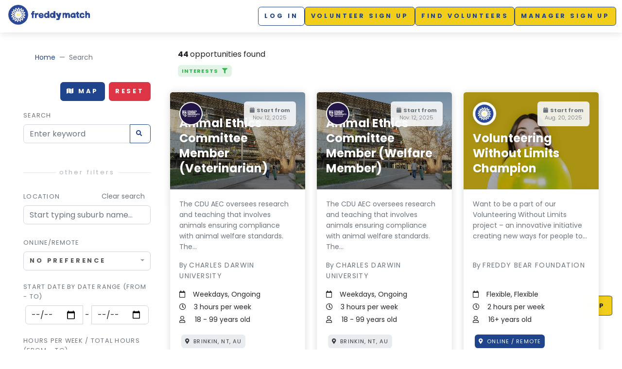

--- FILE ---
content_type: text/html; charset=utf-8
request_url: https://freddymatch.org/opportunities/?interests=4&page=1
body_size: 249685
content:

<!DOCTYPE html>
<html lang="en">
  <head>
    
<script async="async" src="https://www.googletagmanager.com/gtag/js?id=G-6YCESS35HK"></script>
<script>
  window.dataLayer = window.dataLayer || [];
  function gtag(){dataLayer.push(arguments);}
  gtag('js', new Date());
  gtag('config', 'G-6YCESS35HK');
</script>
    
<!-- Hotjar Tracking Code-->
<script>
  (function(h,o,t,j,a,r){
      h.hj=h.hj||function(){(h.hj.q=h.hj.q||[]).push(arguments)};
      h._hjSettings={hjid:3488908,hjsv:6};
      a=o.getElementsByTagName('head')[0];
      r=o.createElement('script');r.async=1;
      r.src=t+h._hjSettings.hjid+j+h._hjSettings.hjsv;
      a.appendChild(r);
  })(window,document,'https://static.hotjar.com/c/hotjar-','.js?sv=');
</script>
    


<meta charset="utf-8"/>
<meta http-equiv="X-UA-Compatible" content="IE=edge"/>
<title>Browse volunteering opportunities on FreddyMatch</title>
<meta name="description" content="FreddyMatch is a web-based platform that streamlines volunteering by facilitating the matching process between organisations and volunteers. Our platform utilises the &#x27;FreddyMatch&#x27; algorithm to connect individuals to the perfect opportunities based on their specific interests, skill sets, location, and availability."/>
<meta name="keywords" content="volunteer management software, volunteer management software UK, volunteer scheduling platform, volunteer roster tool, charity volunteer software, best volunteer platform, alternatives to Better Impact, volunteer matching tool, GDPR volunteer system, volunteer management Australia, council volunteer software"/>
<meta name="viewport" content="width=device-width, initial-scale=1"/>
<meta name="robots" content="all,follow"/>
<meta property="og:title" content="Browse volunteering opportunities on FreddyMatch"/>
<meta property="og:description" content="FreddyMatch is a web-based platform that streamlines volunteering by facilitating the matching process between organisations and volunteers. Our platform utilises the &#x27;FreddyMatch&#x27; algorithm to connect individuals to the perfect opportunities based on their specific interests, skill sets, location, and availability."/>
<meta property="og:image" content="https://freddymatch.orghttps://freddymatch-website-static.s3.amazonaws.com/static/website/img/logo/freddymatch/fm-logo-blue-fill-graphic-only.svg"/>
<meta property="og:url" content="https://freddymatch.org/opportunities/"/>
<meta property="og:type" content="website"/>
<link rel="preconnect" href="https://fonts.googleapis.com"/>
<link rel="preconnect" href="https://fonts.gstatic.com" crossorigin="crossorigin"/>
<link rel="stylesheet" href="https://fonts.googleapis.com/css?family=Poppins:300,400,400i,700"/>
<link rel="stylesheet" href="https://freddymatch-website-static.s3.amazonaws.com/static/website/vendor/swiper/css/swiper.min.css"/>
<link rel="stylesheet" href="https://freddymatch-website-static.s3.amazonaws.com/static/website/vendor/magnific-popup/magnific-popup.css"/>
<link rel="stylesheet" href="https://freddymatch-website-static.s3.amazonaws.com/static/website/css/style.default.css" id="theme-stylesheet"/>
<link rel="stylesheet" href="https://freddymatch-website-static.s3.amazonaws.com/static/website/css/custom.css"/>
<link rel="apple-touch-icon" sizes="180x180" href="https://freddymatch-website-static.s3.amazonaws.com/static/website/img/apple-touch-icon.png"/>
<link rel="icon" type="image/png" sizes="32x32" href="https://freddymatch-website-static.s3.amazonaws.com/static/website/img/favicon-32x32.png"/>
<link rel="icon" type="image/png" sizes="16x16" href="https://freddymatch-website-static.s3.amazonaws.com/static/website/img/favicon-16x16.png"/>
<link rel="manifest" href="https://freddymatch-website-static.s3.amazonaws.com/static/website/img/site.webmanifest"/><!--[if lt IE 9]>
<script src="https://oss.maxcdn.com/html5shiv/3.7.3/html5shiv.min.js"></script>
<script src="https://oss.maxcdn.com/respond/1.4.2/respond.min.js"></script><![endif]-->
<link rel="stylesheet" href="https://freddymatch-website-static.s3.amazonaws.com/static/website/vendor/%40fortawesome/fontawesome-free/css/all.min.css"/>


<script src="https://freddymatch-website-static.s3.amazonaws.com/static/leaflet/leaflet.js"></script>



<script src="https://freddymatch-website-static.s3.amazonaws.com/static/leaflet/leaflet.extras.js"></script>
<script>
    
    L.Control.ResetView.TITLE = "Reset view";
    L.Control.ResetView.ICON = "url(https://freddymatch-website-static.s3.amazonaws.com/static/leaflet/images/reset-view.png)";
    
</script>


<link rel="stylesheet" href="https://freddymatch-website-static.s3.amazonaws.com/static/leaflet/leaflet.css" />
<style>.leaflet-container-default {min-height: 300px;}</style>


<link rel="stylesheet" href="https://freddymatch-website-static.s3.amazonaws.com/static/website/vendor/leaflet-gesture-handling/css/leaflet-gesture-handling.min.css" type="text/css"/>
<script src="https://freddymatch-website-static.s3.amazonaws.com/static/website/vendor/leaflet-gesture-handling/js/leaflet-gesture-handling.min.js"></script>
<link rel="stylesheet" href="https://freddymatch-website-static.s3.amazonaws.com/static/website/vendor/leaflet-marker-cluster/css/MarkerCluster.css" type="text/css"/>
<link rel="stylesheet" href="https://freddymatch-website-static.s3.amazonaws.com/static/website/vendor/leaflet-marker-cluster/css/MarkerCluster.Default.css" type="text/css"/>
<script src="https://freddymatch-website-static.s3.amazonaws.com/static/website/vendor/leaflet-marker-cluster/js/leaflet.markercluster.js"></script>
<link rel="stylesheet" href="https://freddymatch-website-static.s3.amazonaws.com/static/website/vendor/nouislider/nouislider.min.css" type="text/css"/>
<script src="https://freddymatch-website-static.s3.amazonaws.com/static/website/vendor/nouislider/nouislider.min.js"></script>
  </head>
  <body style="padding-top: 67px">









<header>
  <nav class="navbar navbar-expand-lg py-0 d-print-none fixed-top shadow navbar-light bg-white d-block">
    <div class="container-fluid">
      <div class="d-flex align-items-center"><a class="navbar-brand py-1" href="/"><img class="navbar-brand-svg" src="https://freddymatch-website-static.s3.amazonaws.com/static/website/img/logo/freddymatch/fm-logo-blue-fill-long-text.svg" width="180px" alt="FreddyMatch"/></a></div>
      <button class="navbar-toggler navbar-toggler-right" type="button" data-bs-toggle="collapse" data-bs-target="#navbarCollapse" aria-controls="navbarCollapse" aria-expanded="false" aria-label="Toggle navigation"><i class="fa fa-bars"></i></button>
      <div class="collapse navbar-collapse" id="navbarCollapse">
        <ul class="navbar-nav ms-auto align-items-lg-center gap-2 py-2">
          <li class="nav-item"><a class="btn btn-outline-primary" href="/login/?next=/opportunities/?interests=4&amp;page=1">Log in</a></li>
          <li class="nav-item"><a class="btn btn-fm-2" href="/signup/">Volunteer Sign up</a></li>
          <li class="nav-item"><a class="btn btn-fm-2" href="/volunteer-management-software/">Find Volunteers</a></li>
          <li class="nav-item"><a class="btn btn-fm-2" href="/organisation-signup/">Manager Sign up</a></li>
        </ul>
      </div>
    </div>
  </nav>
  <div class="modal fade" id="howTo1Modal" tabindex="-1" role="dialog" aria-labelledby="howTo1ModalLabel" aria-hidden="true">
    <div class="modal-dialog modal-lg" role="document">
      <div class="modal-content">
        <div class="modal-header text-center">
          <h6 class="modal-title text-uppercase" id="howTo1ModalLabel">
             How does it work?</h6>
          <button class="btn-close" type="button" data-bs-dismiss="modal" aria-label="Close"></button>
        </div>
        <div class="modal-body mx-2">
          <p class="text-muted">
             FreddyMatch matches volunteers with organisations that need them.
            A totally free, volunteer-centred experience that makes it as easy 
            as possible for you to volunteer.  You can browse volunteering opportunities, 
            see what’s recommended to you, apply to volunteer and track the progress of your 
            application all in one place.  Get started today and let us help you on your volunteering journey.
          </p>
        </div>
      </div>
    </div>
  </div>
  <div class="modal fade" id="logoutConfirmModal" tabindex="-1" role="dialog" aria-labelledby="logoutConfirmModalLabel" aria-hidden="true">
    <div class="modal-dialog" role="document">
      <div class="modal-content">
        <div class="modal-header">
          <h6 class="modal-title text-uppercase" id="logoutConfirmModal"> Are you sure you want to logout?</h6>
          <button class="btn-close" type="button" data-bs-dismiss="modal" aria-label="Close"></button>
        </div>
        <div class="modal-body">
          <p class="fw-light"> Thank you for using FreddyMatch. We hope to see you again soon.</p>
        </div>
        <div class="modal-footer justify-content-end bg-gray-100"><a class="btn btn-muted" data-bs-dismiss="modal" aria-label="Close">close</a><a class="btn btn-danger" href="/logout/">Logout</a></div>
      </div>
    </div>
  </div>
</header>
    
<div class="container-fluid py-4 px-lg-5">
  <div class="row mb-5">
    <div class="col-lg-3 pt-3">
      <div class="row px-lg-0 px-3">
        <div class="col-lg-12 col-9">
          <section class="pt-0 pb-2">
            <div class="container">
              <ol class="breadcrumb undefined">
                <li class="breadcrumb-item"><a href="/"> Home</a></li>
                <li class="breadcrumb-item active"> Search </li>
              </ol>
            </div>
          </section>
        </div>
        <div class="col-lg-12 col-3 text-end">
          <button class="btn btn-link btn-collapse text-muted p-0 d-lg-none" type="button" data-bs-toggle="collapse" data-bs-target="#filters" aria-expanded="false" aria-controls="filters"><i class="fas fa-filter text-success"></i></button>
        </div>
      </div>
      <div class="d-lg-block px-sm-3 px-lg-0 collapse" id="filters">
        <form class="pe-xl-3" id="filtersForm" action="/opportunities/" method="get">
          <div class="row my-3 text-end justify-content-end g-2">
            <div class="col-auto"><a class="btn btn-primary" id="viewToggleBtn"><i class="fa fa-map"></i> Map</a></div>
            <div class="col-auto"><a class="btn btn-danger" href="/opportunities/">Reset</a></div>
          </div>
          <div class="mb-4">
            <label class="form-label" for="search">
              Search
              
            </label>
            <div class="input-group">
              <input class="form-control" type="search" name="search" placeholder="Enter keyword" id="search" value=""/>
              <button class="btn btn-outline-primary" type="submit" aria-label="Search"><i class="fa fa-search"></i></button>
            </div>
          </div>
          <hr class="mt-5 mb-4 hr-text letter-spacing-2" data-content="other filters"/>
          <div class="mb-4 row m-0">
            <div class="col-6 p-0">
              <label class="form-label" for="location">
                Location
                
              </label>
            </div>
            <div class="col-6 text-end"><a class="text-sm text-muted cursor-pointer" id="clearAddressSearchTerm" onclick="clearAllFields()">Clear search</a></div>
            <div class="text-sm text-danger" id="addressSearchErrorMessage"><span class="fst-italic"></span></div><input type="text" name="location" id="location" class="form-control" placeholder="Start typing suburb name...">
            <input type="hidden" name="lat" id="lat">
            <input type="hidden" name="lng" id="lng">
            <input type="hidden" name="type" id="type">
          </div>
          <div class="mb-4">
            <label class="form-label" for="is_online">
              Online/Remote
              
            </label><select name="is_online" id="is_online" class="form-control selectpicker" onchange="this.form.submit()" data-style="btn-selectpicker">
  <option value="" selected>No preference</option>

  <option value="true">Yes</option>

  <option value="false">No</option>

</select>
          </div>
          <div class="mb-4">
            <label class="form-label" for="id_start_date_0">
              Start date by date range
              (from - to)
              
            </label>
            <div class="input-group align-items-center"><input type="date" name="start_date_min" class="form-control mx-1" onchange="this.form.submit()" id="id_start_date_0">

-<input type="date" name="start_date_max" class="form-control mx-1" onchange="this.form.submit()" id="id_start_date_1"></div>
          </div>
          <div class="mb-4">
            <label class="form-label" for="id_hours_per_week_0">
              Hours per week / Total hours
              (from - to)
              
            </label>
            <div class="input-group align-items-center"><input type="number" name="hours_per_week_min" class="form-control mx-1" onchange="this.form.submit()" id="id_hours_per_week_0">

-<input type="number" name="hours_per_week_max" class="form-control mx-1" onchange="this.form.submit()" id="id_hours_per_week_1"></div>
          </div>
          <div class="mb-4">
            <label class="form-label" for="min_age">
              Age range
              (from - to)
              
            </label>
            <div class="form-control border-0 mt-2">
              <div class="input-group align-items-center" id="ageRangeSlider"></div>
            </div>
            <div class="mt-4">
              <div class="input-group align-items-center">
                <input type="number" name="min_age" id="min_age" class="form-control mx-1" onchange="this.form.submit()" step="any">
                - 
                <input type="number" name="max_age" id="max_age" class="form-control mx-1" onchange="this.form.submit()" step="any">
              </div>
            </div>
          </div>
          <div class="mb-4">
            <label class="form-label" for="commitment">
              Commitment
              
            </label>
            <div class="list-group">
              <label class="list-group-item list-group-item-action d-flex gap-3 align-items-center py-1" for="commitment_0">
                <input class="form-check-input flex-shrink-0" ="" id="commitment_0" name="commitment" type="checkbox" value="1" onchange="this.form.submit()"/><span class="pt-1 form-checked-content">
                  <p class="m-0">Flexible</p></span>
              </label>
              <label class="list-group-item list-group-item-action d-flex gap-3 align-items-center py-1" for="commitment_1">
                <input class="form-check-input flex-shrink-0" ="" id="commitment_1" name="commitment" type="checkbox" value="2" onchange="this.form.submit()"/><span class="pt-1 form-checked-content">
                  <p class="m-0">One-off</p></span>
              </label>
              <label class="list-group-item list-group-item-action d-flex gap-3 align-items-center py-1" for="commitment_2">
                <input class="form-check-input flex-shrink-0" ="" id="commitment_2" name="commitment" type="checkbox" value="3" onchange="this.form.submit()"/><span class="pt-1 form-checked-content">
                  <p class="m-0">Ongoing</p></span>
              </label>
            </div>
          </div>
          <div class="mb-4">
            <label class="form-label" for="availability">
              Availability
              
            </label>
            <div class="list-group">
              <label class="list-group-item list-group-item-action d-flex gap-3 align-items-center py-1" for="availability_0">
                <input class="form-check-input flex-shrink-0" ="" id="availability_0" name="availability" type="checkbox" value="1" onchange="this.form.submit()"/><span class="pt-1 form-checked-content">
                  <p class="m-0">Flexible</p></span>
              </label>
              <label class="list-group-item list-group-item-action d-flex gap-3 align-items-center py-1" for="availability_1">
                <input class="form-check-input flex-shrink-0" ="" id="availability_1" name="availability" type="checkbox" value="2" onchange="this.form.submit()"/><span class="pt-1 form-checked-content">
                  <p class="m-0">Weekdays</p></span>
              </label>
              <label class="list-group-item list-group-item-action d-flex gap-3 align-items-center py-1" for="availability_2">
                <input class="form-check-input flex-shrink-0" ="" id="availability_2" name="availability" type="checkbox" value="3" onchange="this.form.submit()"/><span class="pt-1 form-checked-content">
                  <p class="m-0">Weekends</p></span>
              </label>
            </div>
          </div>
          <div class="mb-4">
            <label class="form-label" for="tags">
              Tags
              
            </label>
            <div class="list-group">
              <label class="list-group-item list-group-item-action d-flex gap-3 align-items-center py-1" for="tags_0">
                <input class="form-check-input flex-shrink-0" ="" id="tags_0" name="tags" type="checkbox" value="12" onchange="this.form.submit()"/><span class="pt-1 form-checked-content">
                  <p class="m-0">Youth Mentorship</p></span>
              </label>
              <label class="list-group-item list-group-item-action d-flex gap-3 align-items-center py-1" for="tags_1">
                <input class="form-check-input flex-shrink-0" ="" id="tags_1" name="tags" type="checkbox" value="13" onchange="this.form.submit()"/><span class="pt-1 form-checked-content">
                  <p class="m-0">Senior Support</p></span>
              </label>
              <label class="list-group-item list-group-item-action d-flex gap-3 align-items-center py-1" for="tags_2">
                <input class="form-check-input flex-shrink-0" ="" id="tags_2" name="tags" type="checkbox" value="14" onchange="this.form.submit()"/><span class="pt-1 form-checked-content">
                  <p class="m-0">Homeless Aid</p></span>
              </label>
              <label class="list-group-item list-group-item-action d-flex gap-3 align-items-center py-1" for="tags_3">
                <input class="form-check-input flex-shrink-0" ="" id="tags_3" name="tags" type="checkbox" value="15" onchange="this.form.submit()"/><span class="pt-1 form-checked-content">
                  <p class="m-0">Outdoor Impact</p></span>
              </label>
              <label class="list-group-item list-group-item-action d-flex gap-3 align-items-center py-1" for="tags_4">
                <input class="form-check-input flex-shrink-0" ="" id="tags_4" name="tags" type="checkbox" value="16" onchange="this.form.submit()"/><span class="pt-1 form-checked-content">
                  <p class="m-0">Bring a Friend</p></span>
              </label>
              <label class="list-group-item list-group-item-action d-flex gap-3 align-items-center py-1" for="tags_5">
                <input class="form-check-input flex-shrink-0" ="" id="tags_5" name="tags" type="checkbox" value="17" onchange="this.form.submit()"/><span class="pt-1 form-checked-content">
                  <p class="m-0">Sustainability</p></span>
              </label>
            </div>
          </div>
          <div class="mb-4">
            <label class="form-label" for="skills">
              Skills
              
            </label>
            <div class="list-group">
              <label class="list-group-item list-group-item-action d-flex gap-3 align-items-center py-1" for="skills_0">
                <input class="form-check-input flex-shrink-0" ="" id="skills_0" name="skills" type="checkbox" value="1" onchange="this.form.submit()"/><span class="pt-1 form-checked-content">
                  <p class="m-0">Driving and Transportation</p></span>
              </label>
              <label class="list-group-item list-group-item-action d-flex gap-3 align-items-center py-1" for="skills_1">
                <input class="form-check-input flex-shrink-0" ="" id="skills_1" name="skills" type="checkbox" value="2" onchange="this.form.submit()"/><span class="pt-1 form-checked-content">
                  <p class="m-0">Aged Care</p></span>
              </label>
              <label class="list-group-item list-group-item-action d-flex gap-3 align-items-center py-1" for="skills_2">
                <input class="form-check-input flex-shrink-0" ="" id="skills_2" name="skills" type="checkbox" value="3" onchange="this.form.submit()"/><span class="pt-1 form-checked-content">
                  <p class="m-0">Disability Support</p></span>
              </label>
              <label class="list-group-item list-group-item-action d-flex gap-3 align-items-center py-1" for="skills_3">
                <input class="form-check-input flex-shrink-0" ="" id="skills_3" name="skills" type="checkbox" value="4" onchange="this.form.submit()"/><span class="pt-1 form-checked-content">
                  <p class="m-0">Support Services: Counselling, Psychology, Social Support</p></span>
              </label>
              <label class="list-group-item list-group-item-action d-flex gap-3 align-items-center py-1" for="skills_4">
                <input class="form-check-input flex-shrink-0" ="" id="skills_4" name="skills" type="checkbox" value="6" onchange="this.form.submit()"/><span class="pt-1 form-checked-content">
                  <p class="m-0">Accounting and Finance</p></span>
              </label>
              <label class="list-group-item list-group-item-action d-flex gap-3 align-items-center py-1" for="skills_5">
                <input class="form-check-input flex-shrink-0" ="" id="skills_5" name="skills" type="checkbox" value="7" onchange="this.form.submit()"/><span class="pt-1 form-checked-content">
                  <p class="m-0">Administration, Office Management and Committees</p></span>
              </label>
              <label class="list-group-item list-group-item-action d-flex gap-3 align-items-center py-1" for="skills_6">
                <input class="form-check-input flex-shrink-0" ="" id="skills_6" name="skills" type="checkbox" value="9" onchange="this.form.submit()"/><span class="pt-1 form-checked-content">
                  <p class="m-0">Arts, Craft and Music</p></span>
              </label>
              <label class="list-group-item list-group-item-action d-flex gap-3 align-items-center py-1" for="skills_7">
                <input class="form-check-input flex-shrink-0" ="" id="skills_7" name="skills" type="checkbox" value="10" onchange="this.form.submit()"/><span class="pt-1 form-checked-content">
                  <p class="m-0">Childcare, Youth and Family Services</p></span>
              </label>
              <label class="list-group-item list-group-item-action d-flex gap-3 align-items-center py-1" for="skills_8">
                <input class="form-check-input flex-shrink-0" ="" id="skills_8" name="skills" type="checkbox" value="11" onchange="this.form.submit()"/><span class="pt-1 form-checked-content">
                  <p class="m-0">Marketing, Media and Communications, Fundraising, and Events</p></span>
              </label>
              <label class="list-group-item list-group-item-action d-flex gap-3 align-items-center py-1" for="skills_9">
                <input class="form-check-input flex-shrink-0" ="" id="skills_9" name="skills" type="checkbox" value="12" onchange="this.form.submit()"/><span class="pt-1 form-checked-content">
                  <p class="m-0">Gardening, Caring for the Natural World</p></span>
              </label>
              <label class="list-group-item list-group-item-action d-flex gap-3 align-items-center py-1" for="skills_10">
                <input class="form-check-input flex-shrink-0" ="" id="skills_10" name="skills" type="checkbox" value="13" onchange="this.form.submit()"/><span class="pt-1 form-checked-content">
                  <p class="m-0">Leadership</p></span>
              </label>
              <label class="list-group-item list-group-item-action d-flex gap-3 align-items-center py-1" for="skills_11">
                <input class="form-check-input flex-shrink-0" ="" id="skills_11" name="skills" type="checkbox" value="14" onchange="this.form.submit()"/><span class="pt-1 form-checked-content">
                  <p class="m-0">Technical Specialists, Web Developers, Data Scientists</p></span>
              </label>
              <label class="list-group-item list-group-item-action d-flex gap-3 align-items-center py-1" for="skills_12">
                <input class="form-check-input flex-shrink-0" ="" id="skills_12" name="skills" type="checkbox" value="15" onchange="this.form.submit()"/><span class="pt-1 form-checked-content">
                  <p class="m-0">Legal</p></span>
              </label>
              <label class="list-group-item list-group-item-action d-flex gap-3 align-items-center py-1" for="skills_13">
                <input class="form-check-input flex-shrink-0" ="" id="skills_13" name="skills" type="checkbox" value="16" onchange="this.form.submit()"/><span class="pt-1 form-checked-content">
                  <p class="m-0">Retail and Sales</p></span>
              </label>
              <label class="list-group-item list-group-item-action d-flex gap-3 align-items-center py-1" for="skills_14">
                <input class="form-check-input flex-shrink-0" ="" id="skills_14" name="skills" type="checkbox" value="17" onchange="this.form.submit()"/><span class="pt-1 form-checked-content">
                  <p class="m-0">Safety and Emergency Services</p></span>
              </label>
              <label class="list-group-item list-group-item-action d-flex gap-3 align-items-center py-1" for="skills_15">
                <input class="form-check-input flex-shrink-0" ="" id="skills_15" name="skills" type="checkbox" value="18" onchange="this.form.submit()"/><span class="pt-1 form-checked-content">
                  <p class="m-0">Trades: Builders, Plumbers, Electricians, Carpenters</p></span>
              </label>
              <label class="list-group-item list-group-item-action d-flex gap-3 align-items-center py-1" for="skills_16">
                <input class="form-check-input flex-shrink-0" ="" id="skills_16" name="skills" type="checkbox" value="20" onchange="this.form.submit()"/><span class="pt-1 form-checked-content">
                  <p class="m-0">Education, Training, Mentoring and Coaching (including sports)</p></span>
              </label>
              <label class="list-group-item list-group-item-action d-flex gap-3 align-items-center py-1" for="skills_17">
                <input class="form-check-input flex-shrink-0" ="" id="skills_17" name="skills" type="checkbox" value="21" onchange="this.form.submit()"/><span class="pt-1 form-checked-content">
                  <p class="m-0">Caring for Animals</p></span>
              </label>
              <label class="list-group-item list-group-item-action d-flex gap-3 align-items-center py-1" for="skills_18">
                <input class="form-check-input flex-shrink-0" ="" id="skills_18" name="skills" type="checkbox" value="22" onchange="this.form.submit()"/><span class="pt-1 form-checked-content">
                  <p class="m-0">Writing, Editing and Research</p></span>
              </label>
              <label class="list-group-item list-group-item-action d-flex gap-3 align-items-center py-1" for="skills_19">
                <input class="form-check-input flex-shrink-0" ="" id="skills_19" name="skills" type="checkbox" value="19" onchange="this.form.submit()"/><span class="pt-1 form-checked-content">
                  <p class="m-0">Languages</p></span>
              </label>
              <label class="list-group-item list-group-item-action d-flex gap-3 align-items-center py-1" for="skills_20">
                <input class="form-check-input flex-shrink-0" ="" id="skills_20" name="skills" type="checkbox" value="23" onchange="this.form.submit()"/><span class="pt-1 form-checked-content">
                  <p class="m-0">Communication Skills</p></span>
              </label>
              <label class="list-group-item list-group-item-action d-flex gap-3 align-items-center py-1" for="skills_21">
                <input class="form-check-input flex-shrink-0" ="" id="skills_21" name="skills" type="checkbox" value="5" onchange="this.form.submit()"/><span class="pt-1 form-checked-content">
                  <p class="m-0">Food Preparation and Hospitality</p></span>
              </label>
            </div>
          </div>
          <div class="pb-4">
            <div class="collapse" id="moreFilters">
              <div class="mb-4">
                <label class="form-label" for="interests">
                  Interests
                  <span class="badge badge-success-light"> filter on</span>
                </label>
                <div class="list-group">
                  <label class="list-group-item list-group-item-action d-flex gap-3 align-items-center py-1" for="interests_0">
                    <input class="form-check-input flex-shrink-0" ="" id="interests_0" name="interests" type="checkbox" value="1" onchange="this.form.submit()"/><span class="pt-1 form-checked-content">
                      <p class="m-0">Food</p></span>
                  </label>
                  <label class="list-group-item list-group-item-action d-flex gap-3 align-items-center py-1" for="interests_1">
                    <input class="form-check-input flex-shrink-0" checked="checked" id="interests_1" name="interests" type="checkbox" value="4" onchange="this.form.submit()"/><span class="pt-1 form-checked-content">
                      <p class="m-0">Science and Technology</p></span>
                  </label>
                  <label class="list-group-item list-group-item-action d-flex gap-3 align-items-center py-1" for="interests_2">
                    <input class="form-check-input flex-shrink-0" ="" id="interests_2" name="interests" type="checkbox" value="7" onchange="this.form.submit()"/><span class="pt-1 form-checked-content">
                      <p class="m-0">Local Knowledge</p></span>
                  </label>
                  <label class="list-group-item list-group-item-action d-flex gap-3 align-items-center py-1" for="interests_3">
                    <input class="form-check-input flex-shrink-0" ="" id="interests_3" name="interests" type="checkbox" value="8" onchange="this.form.submit()"/><span class="pt-1 form-checked-content">
                      <p class="m-0">The Natural World</p></span>
                  </label>
                  <label class="list-group-item list-group-item-action d-flex gap-3 align-items-center py-1" for="interests_4">
                    <input class="form-check-input flex-shrink-0" ="" id="interests_4" name="interests" type="checkbox" value="10" onchange="this.form.submit()"/><span class="pt-1 form-checked-content">
                      <p class="m-0">Teaching and Learning</p></span>
                  </label>
                  <label class="list-group-item list-group-item-action d-flex gap-3 align-items-center py-1" for="interests_5">
                    <input class="form-check-input flex-shrink-0" ="" id="interests_5" name="interests" type="checkbox" value="11" onchange="this.form.submit()"/><span class="pt-1 form-checked-content">
                      <p class="m-0">The Arts</p></span>
                  </label>
                  <label class="list-group-item list-group-item-action d-flex gap-3 align-items-center py-1" for="interests_6">
                    <input class="form-check-input flex-shrink-0" ="" id="interests_6" name="interests" type="checkbox" value="12" onchange="this.form.submit()"/><span class="pt-1 form-checked-content">
                      <p class="m-0">Animals</p></span>
                  </label>
                  <label class="list-group-item list-group-item-action d-flex gap-3 align-items-center py-1" for="interests_7">
                    <input class="form-check-input flex-shrink-0" ="" id="interests_7" name="interests" type="checkbox" value="9" onchange="this.form.submit()"/><span class="pt-1 form-checked-content">
                      <p class="m-0">Sports and Fitness</p></span>
                  </label>
                  <label class="list-group-item list-group-item-action d-flex gap-3 align-items-center py-1" for="interests_8">
                    <input class="form-check-input flex-shrink-0" ="" id="interests_8" name="interests" type="checkbox" value="3" onchange="this.form.submit()"/><span class="pt-1 form-checked-content">
                      <p class="m-0">Community Building</p></span>
                  </label>
                  <label class="list-group-item list-group-item-action d-flex gap-3 align-items-center py-1" for="interests_9">
                    <input class="form-check-input flex-shrink-0" ="" id="interests_9" name="interests" type="checkbox" value="13" onchange="this.form.submit()"/><span class="pt-1 form-checked-content">
                      <p class="m-0">Travel and World Affairs</p></span>
                  </label>
                  <label class="list-group-item list-group-item-action d-flex gap-3 align-items-center py-1" for="interests_10">
                    <input class="form-check-input flex-shrink-0" ="" id="interests_10" name="interests" type="checkbox" value="6" onchange="this.form.submit()"/><span class="pt-1 form-checked-content">
                      <p class="m-0">Companionship</p></span>
                  </label>
                  <label class="list-group-item list-group-item-action d-flex gap-3 align-items-center py-1" for="interests_11">
                    <input class="form-check-input flex-shrink-0" ="" id="interests_11" name="interests" type="checkbox" value="5" onchange="this.form.submit()"/><span class="pt-1 form-checked-content">
                      <p class="m-0">Health and Wellbeing</p></span>
                  </label>
                </div>
              </div>
              <div class="mb-4">
                <label class="form-label" for="target_gender">
                  Gender specific
                  
                </label>
                <div class="list-group">
                  <label class="list-group-item list-group-item-action d-flex gap-3 align-items-center py-1" for="target_gender_0">
                    <input class="form-check-input flex-shrink-0" ="" id="target_gender_0" name="target_gender" type="checkbox" value="1" onchange="this.form.submit()"/><span class="pt-1 form-checked-content">
                      <p class="m-0">Any</p></span>
                  </label>
                  <label class="list-group-item list-group-item-action d-flex gap-3 align-items-center py-1" for="target_gender_1">
                    <input class="form-check-input flex-shrink-0" ="" id="target_gender_1" name="target_gender" type="checkbox" value="2" onchange="this.form.submit()"/><span class="pt-1 form-checked-content">
                      <p class="m-0">Male</p></span>
                  </label>
                  <label class="list-group-item list-group-item-action d-flex gap-3 align-items-center py-1" for="target_gender_2">
                    <input class="form-check-input flex-shrink-0" ="" id="target_gender_2" name="target_gender" type="checkbox" value="3" onchange="this.form.submit()"/><span class="pt-1 form-checked-content">
                      <p class="m-0">Female</p></span>
                  </label>
                  <label class="list-group-item list-group-item-action d-flex gap-3 align-items-center py-1" for="target_gender_3">
                    <input class="form-check-input flex-shrink-0" ="" id="target_gender_3" name="target_gender" type="checkbox" value="4" onchange="this.form.submit()"/><span class="pt-1 form-checked-content">
                      <p class="m-0">X (non-binary/indeterminate/intersex/unspecified/other)</p></span>
                  </label>
                </div>
              </div>
              <div class="mb-4">
                <label class="form-label" for="gov_pay_approved">
                  Centrelink approved
                  
                </label>
                <select class="selectpicker form-control" name="gov_pay_approved" id="gov_pay_approved" data-style="btn-selectpicker" onchange="this.form.submit()">
                  <option ="" value="">No preference</option>
                  <option ="" value="true">Yes</option>
                  <option ="" value="false">No</option>
                </select>
              </div>
              <div class="mb-4">
                <label class="form-label" for="disability_support">
                  Disability support
                  
                </label>
                <select class="selectpicker form-control" name="disability_support" id="disability_support" data-style="btn-selectpicker" onchange="this.form.submit()">
                  <option ="" value="">No preference</option>
                  <option ="" value="true">Yes</option>
                  <option ="" value="false">No</option>
                </select>
              </div>
              <div class="mb-4">
                <label class="form-label" for="nesb_support">
                  Language support
                  
                </label>
                <select class="selectpicker form-control" name="nesb_support" id="nesb_support" data-style="btn-selectpicker" onchange="this.form.submit()">
                  <option ="" value="">No preference</option>
                  <option ="" value="true">Yes</option>
                  <option ="" value="false">No</option>
                </select>
              </div>
              <div class="mb-4">
                <label class="form-label" for="is_youth">
                  Youth-friendly
                  
                </label><select name="is_youth" id="is_youth" class="form-control selectpicker" onchange="this.form.submit()" data-style="btn-selectpicker">
  <option value="" selected>No preference</option>

  <option value="true">Yes</option>

  <option value="false">No</option>

</select>
              </div>
              <div class="mb-4">
                <label class="form-label" for="is_corporate">
                  Corporate
                  
                </label><select name="is_corporate" id="is_corporate" class="form-control selectpicker" onchange="this.form.submit()" data-style="btn-selectpicker">
  <option value="" selected>No preference</option>

  <option value="true">Yes</option>

  <option value="false">No</option>

</select>
              </div>
            </div>
          </div>
          <div class="mb-4">
            <button class="btn btn-link btn-collapse ps-0 text-primary" type="button" data-bs-toggle="collapse" data-bs-target="#moreFilters" aria-expanded="false" aria-controls="moreFilters" data-expanded-text="Less filters" data-collapsed-text="More filters"> More filters</button>
          </div>
          <div class="mb-4 text-end"><a class="btn btn-danger" href="/opportunities/">Reset</a></div>
        </form>
        <script src="https://freddymatch-website-static.s3.amazonaws.com/static/website/js/nouislider-filter.js" data-min-age="0" data-max-age="150"></script>
      </div>
    </div>
    <div class="col-lg-9">
      <div class="d-flex justify-content-between align-items-center flex-column flex-md-row mb-4" id="filterBadgeContainer">
        <div class="ms-lg-3">
          <p class="my-2"><span class="fw-bold">
               44 </span>opportunities found</p>
          
          <span class="badge badge-success-light form-label text-xs">interests<i class="fas fa-filter ms-2"></i></span>
          
          
          
          
          
          
          
        </div>
      </div>
      <div class="row fade-in sticky-top offset-top" id="listView">
        <div class="col-sm-6 col-xl-4 mb-5">
          <div class="w-100 h-100 hover-animate">
            <div class="card h-100 border-0 shadow">
              <div class="card-img-top overflow-hidden dark-overlay bg-cover" style="background-image: url(https://freddymatch-website-static.s3.amazonaws.com/media/IMG_6925_SBmwQ7E.jpg); min-height: 200px;"><a class="tile-link" href="/opportunities/OP-YNR139N/animal-ethics-committee-member-veterinarian-charles-darwin-university/"></a>
                <div class="card-img-overlay-bottom z-index-20">
                  <h4 class="text-white text-shadow">
                     Animal Ethics Committee Member (Veterinarian)</h4>
                </div>
                <div class="card-img-overlay-top d-flex justify-content-between align-items-center z-index-20"><img class="avatar avatar-border-white flex-shrink-0 me-2" src="https://freddymatch-website-static.s3.amazonaws.com/media/cdu.png" alt="logo"/>
                  <div class="badge badge-transparent badge-pill px-2 py-2">
                    <p class="text-muted text-xs m-1"> <i class="fa fa-calendar me-1"></i>Start from</p>
                    <p class="text-muted fw-light text-xs m-1">
                       Nov. 12, 2025</p>
                  </div>
                </div>
              </div>
              <div class="card-body d-flex flex-column">
                <p class="text-sm text-muted" style="min-height: 110px;">
                   The CDU AEC oversees research and teaching that involves animals ensuring compliance with animal welfare standards. The…</p>
                <p class="text-sm text-muted mb-3 flex-grow-1">By <span class="text-uppercase">
                     Charles Darwin University</span></p>
                <p class="text-sm mb-1"><i class="far fa-calendar me-3" aria-hidden="true"></i>Weekdays,
                  Ongoing
                </p>
                <p class="text-sm mb-1"><i class="far fa-clock me-3" aria-hidden="true"></i>3 hours per week</p>
                <p class="text-sm"><i class="far fa-user me-3" aria-hidden="true"></i>
                  18 - 99
                  
                  years old
                </p>
                <div class="row m-0">
                  
                  
                  <div class="col-auto p-1 badge-wrapper">
                    <div class="badge p-2 mb-1 bg-gray-200">
                      <p class="m-0 text-xs text-uppercase fw-normal text-gray-800">  <i class="fa fa-map-marker-alt me-2"></i>Brinkin, NT, AU</p>
                    </div>
                  </div>
                  
                  
                  
                </div>
              </div><a class="stretched-link" href="/opportunities/OP-YNR139N/animal-ethics-committee-member-veterinarian-charles-darwin-university/"></a>
            </div>
          </div>
        </div>
        <div class="col-sm-6 col-xl-4 mb-5">
          <div class="w-100 h-100 hover-animate">
            <div class="card h-100 border-0 shadow">
              <div class="card-img-top overflow-hidden dark-overlay bg-cover" style="background-image: url(https://freddymatch-website-static.s3.amazonaws.com/media/IMG_6925_i83CttC.jpg); min-height: 200px;"><a class="tile-link" href="/opportunities/OP-9514235/animal-ethics-committee-member-welfare-member-charles-darwin-university/"></a>
                <div class="card-img-overlay-bottom z-index-20">
                  <h4 class="text-white text-shadow">
                     Animal Ethics Committee Member (Welfare Member)</h4>
                </div>
                <div class="card-img-overlay-top d-flex justify-content-between align-items-center z-index-20"><img class="avatar avatar-border-white flex-shrink-0 me-2" src="https://freddymatch-website-static.s3.amazonaws.com/media/cdu.png" alt="logo"/>
                  <div class="badge badge-transparent badge-pill px-2 py-2">
                    <p class="text-muted text-xs m-1"> <i class="fa fa-calendar me-1"></i>Start from</p>
                    <p class="text-muted fw-light text-xs m-1">
                       Nov. 12, 2025</p>
                  </div>
                </div>
              </div>
              <div class="card-body d-flex flex-column">
                <p class="text-sm text-muted" style="min-height: 110px;">
                   The CDU AEC oversees research and teaching that involves animals ensuring compliance with animal welfare standards. The…</p>
                <p class="text-sm text-muted mb-3 flex-grow-1">By <span class="text-uppercase">
                     Charles Darwin University</span></p>
                <p class="text-sm mb-1"><i class="far fa-calendar me-3" aria-hidden="true"></i>Weekdays,
                  Ongoing
                </p>
                <p class="text-sm mb-1"><i class="far fa-clock me-3" aria-hidden="true"></i>3 hours per week</p>
                <p class="text-sm"><i class="far fa-user me-3" aria-hidden="true"></i>
                  18 - 99
                  
                  years old
                </p>
                <div class="row m-0">
                  
                  
                  <div class="col-auto p-1 badge-wrapper">
                    <div class="badge p-2 mb-1 bg-gray-200">
                      <p class="m-0 text-xs text-uppercase fw-normal text-gray-800">  <i class="fa fa-map-marker-alt me-2"></i>Brinkin, NT, AU</p>
                    </div>
                  </div>
                  
                  
                  
                </div>
              </div><a class="stretched-link" href="/opportunities/OP-9514235/animal-ethics-committee-member-welfare-member-charles-darwin-university/"></a>
            </div>
          </div>
        </div>
        <div class="col-sm-6 col-xl-4 mb-5">
          <div class="w-100 h-100 hover-animate">
            <div class="card h-100 border-0 shadow">
              <div class="card-img-top overflow-hidden dark-overlay bg-cover" style="background-image: url(https://freddymatch-website-static.s3.amazonaws.com/media/jess_volunteer_lbRFAI7.jpg); min-height: 200px;"><a class="tile-link" href="/opportunities/OP-G542X2N/volunteering-without-limits-champion-freddy-bear-foundation/"></a>
                <div class="card-img-overlay-bottom z-index-20">
                  <h4 class="text-white text-shadow">
                     Volunteering Without Limits Champion</h4>
                </div>
                <div class="card-img-overlay-top d-flex justify-content-between align-items-center z-index-20"><img class="avatar avatar-border-white flex-shrink-0 me-2" src="https://freddymatch-website-static.s3.amazonaws.com/media/logo_tZfUp5J.png" alt="logo"/>
                  <div class="badge badge-transparent badge-pill px-2 py-2">
                    <p class="text-muted text-xs m-1"> <i class="fa fa-calendar me-1"></i>Start from</p>
                    <p class="text-muted fw-light text-xs m-1">
                       Aug. 20, 2025</p>
                  </div>
                </div>
              </div>
              <div class="card-body d-flex flex-column">
                <p class="text-sm text-muted" style="min-height: 110px;">
                   Want to be a part of our Volunteering Without Limits project – an innovative initiative creating new ways for people to…</p>
                <p class="text-sm text-muted mb-3 flex-grow-1">By <span class="text-uppercase">
                     Freddy Bear Foundation</span></p>
                <p class="text-sm mb-1"><i class="far fa-calendar me-3" aria-hidden="true"></i>Flexible,
                  Flexible
                </p>
                <p class="text-sm mb-1"><i class="far fa-clock me-3" aria-hidden="true"></i>2 hours per week</p>
                <p class="text-sm"><i class="far fa-user me-3" aria-hidden="true"></i>
                  16+
                  
                  years old
                </p>
                <div class="row m-0">
                  <div class="col-auto p-1 badge-wrapper">
                    <div class="badge p-2 mb-1 bg-primary">
                      <p class="m-0 text-xs text-uppercase fw-normal text-white">  <i class="fa fa-map-marker-alt me-2"></i>Online / Remote</p>
                    </div>
                  </div>
                </div>
              </div><a class="stretched-link" href="/opportunities/OP-G542X2N/volunteering-without-limits-champion-freddy-bear-foundation/"></a>
            </div>
          </div>
        </div>
        <div class="col-sm-6 col-xl-4 mb-5">
          <div class="w-100 h-100 hover-animate">
            <div class="card h-100 border-0 shadow">
              <div class="card-img-top overflow-hidden dark-overlay bg-cover" style="background-image: url(https://freddymatch-website-static.s3.amazonaws.com/media/ClimateChange_hero.jpg); min-height: 200px;"><a class="tile-link" href="/opportunities/OP-YJDXLWN/gecko-talks-coordinator-gecko-environment-council/"></a>
                <div class="card-img-overlay-bottom z-index-20">
                  <h4 class="text-white text-shadow">
                     Gecko Talks Coordinator</h4>
                </div>
                <div class="card-img-overlay-top d-flex justify-content-between align-items-center z-index-20"><img class="avatar avatar-border-white flex-shrink-0 me-2" src="https://freddymatch-website-static.s3.amazonaws.com/media/logo_WFhUkLX.jpg" alt="logo"/>
                  <div class="badge badge-transparent badge-pill px-2 py-2">
                    <p class="text-muted text-xs m-1"> <i class="fa fa-calendar me-1"></i>Start from</p>
                    <p class="text-muted fw-light text-xs m-1">
                       Feb. 13, 2025</p>
                  </div>
                </div>
              </div>
              <div class="card-body d-flex flex-column">
                <p class="text-sm text-muted" style="min-height: 110px;">
                   We seek a volunteer to coordinate Gecko Talks to be held at Currumbin RSL on the 4th Wed of each month from 6 - 8 p.m. …</p>
                <p class="text-sm text-muted mb-3 flex-grow-1">By <span class="text-uppercase">
                     Gecko Environment Council</span></p>
                <p class="text-sm mb-1"><i class="far fa-calendar me-3" aria-hidden="true"></i>Flexible,
                  Ongoing
                </p>
                <p class="text-sm mb-1"><i class="far fa-clock me-3" aria-hidden="true"></i>4 hours per week</p>
                <p class="text-sm"><i class="far fa-user me-3" aria-hidden="true"></i>
                  18+
                  
                  years old
                </p>
                <div class="row m-0">
                  
                  
                  <div class="col-auto p-1 badge-wrapper">
                    <div class="badge p-2 mb-1 bg-gray-200">
                      <p class="m-0 text-xs text-uppercase fw-normal text-gray-800">  <i class="fa fa-map-marker-alt me-2"></i>Currumbin, QLD, AU</p>
                    </div>
                  </div>
                  
                  
                  
                </div>
              </div><a class="stretched-link" href="/opportunities/OP-YJDXLWN/gecko-talks-coordinator-gecko-environment-council/"></a>
            </div>
          </div>
        </div>
        <div class="col-sm-6 col-xl-4 mb-5">
          <div class="w-100 h-100 hover-animate">
            <div class="card h-100 border-0 shadow">
              <div class="card-img-top overflow-hidden dark-overlay bg-cover" style="background-image: url(https://freddymatch-website-static.s3.amazonaws.com/media/accce-logo.jpg); min-height: 200px;"><a class="tile-link" href="/opportunities/OP-L5E3PV5/stop-child-abuse-trace-an-object-self-directed-volunteer-opportunities/"></a>
                <div class="card-img-overlay-bottom z-index-20">
                  <h4 class="text-white text-shadow">
                     Stop Child Abuse: Trace an Object</h4>
                </div>
                <div class="card-img-overlay-top d-flex justify-content-between align-items-center z-index-20"><img class="avatar avatar-border-white flex-shrink-0 me-2" src="https://freddymatch-website-static.s3.amazonaws.com/media/Volunteer_Anywhere_Anytime.png" alt="logo"/>
                  <div class="badge badge-transparent badge-pill px-2 py-2">
                    <p class="text-muted text-xs m-1"> <i class="fa fa-calendar me-1"></i>Start from</p>
                    <p class="text-muted fw-light text-xs m-1">
                       Aug. 22, 2024</p>
                  </div>
                </div>
              </div>
              <div class="card-body d-flex flex-column">
                <p class="text-sm text-muted" style="min-height: 110px;">
                   Trigger warning</p>
                <p class="text-sm text-muted mb-3 flex-grow-1">By <span class="text-uppercase">
                     Self Directed Volunteer Opportunities</span></p>
                <p class="text-sm mb-1"><i class="far fa-calendar me-3" aria-hidden="true"></i>Flexible,
                  Flexible
                </p>
                <p class="text-sm mb-1"><i class="far fa-clock me-3" aria-hidden="true"></i>1 hour per week</p>
                <p class="text-sm"><i class="far fa-user me-3" aria-hidden="true"></i>
                  18+
                  
                  years old
                </p>
                <div class="row m-0">
                  <div class="col-auto p-1 badge-wrapper">
                    <div class="badge p-2 mb-1 bg-primary">
                      <p class="m-0 text-xs text-uppercase fw-normal text-white">  <i class="fa fa-map-marker-alt me-2"></i>Online / Remote</p>
                    </div>
                  </div>
                </div>
              </div><a class="stretched-link" href="/opportunities/OP-L5E3PV5/stop-child-abuse-trace-an-object-self-directed-volunteer-opportunities/"></a>
            </div>
          </div>
        </div>
        <div class="col-sm-6 col-xl-4 mb-5">
          <div class="w-100 h-100 hover-animate">
            <div class="card h-100 border-0 shadow">
              <div class="card-img-top overflow-hidden dark-overlay bg-cover" style="background-image: url(https://freddymatch-website-static.s3.amazonaws.com/media/freestocks-Vb3bjAhfO2Q-unsplash_d9a7YBN.jpg); min-height: 200px;"><a class="tile-link" href="/opportunities/OP-1J8Z6E5/building-maintenance-and-groundskeeper-gecko-environment-council/"></a>
                <div class="card-img-overlay-bottom z-index-20">
                  <h4 class="text-white text-shadow">
                     Building Maintenance and Groundskeeper</h4>
                </div>
                <div class="card-img-overlay-top d-flex justify-content-between align-items-center z-index-20"><img class="avatar avatar-border-white flex-shrink-0 me-2" src="https://freddymatch-website-static.s3.amazonaws.com/media/logo_WFhUkLX.jpg" alt="logo"/>
                  <div class="badge badge-transparent badge-pill px-2 py-2">
                    <p class="text-muted text-xs m-1"> <i class="fa fa-calendar me-1"></i>Start from</p>
                    <p class="text-muted fw-light text-xs m-1">
                       June 4, 2024</p>
                  </div>
                </div>
              </div>
              <div class="card-body d-flex flex-column">
                <p class="text-sm text-muted" style="min-height: 110px;">
                   Working with the grounds team to maintain the grounds and building at Gecko House</p>
                <p class="text-sm text-muted mb-3 flex-grow-1">By <span class="text-uppercase">
                     Gecko Environment Council</span></p>
                <p class="text-sm mb-1"><i class="far fa-calendar me-3" aria-hidden="true"></i>Flexible,
                  Ongoing
                </p>
                <p class="text-sm mb-1"><i class="far fa-clock me-3" aria-hidden="true"></i>4 hours per week</p>
                <p class="text-sm"><i class="far fa-user me-3" aria-hidden="true"></i>
                  18+
                  
                  years old
                </p>
                <div class="row m-0">
                  
                  
                  <div class="col-auto p-1 badge-wrapper">
                    <div class="badge p-2 mb-1 bg-gray-200">
                      <p class="m-0 text-xs text-uppercase fw-normal text-gray-800">  <i class="fa fa-map-marker-alt me-2"></i>Currumbin, QLD, AU</p>
                    </div>
                  </div>
                  
                  
                  
                </div>
              </div><a class="stretched-link" href="/opportunities/OP-1J8Z6E5/building-maintenance-and-groundskeeper-gecko-environment-council/"></a>
            </div>
          </div>
        </div>
        <div class="col-sm-6 col-xl-4 mb-5">
          <div class="w-100 h-100 hover-animate">
            <div class="card h-100 border-0 shadow">
              <div class="card-img-top overflow-hidden dark-overlay bg-cover" style="background-image: url(https://freddymatch-website-static.s3.amazonaws.com/media/WildlifeNests1.jpg); min-height: 200px;"><a class="tile-link" href="/opportunities/OP-9J32KGN/make-nests-for-wildlife-in-care-arts-and-crafts-self-directed-volunteer-opportunities/"></a>
                <div class="card-img-overlay-bottom z-index-20">
                  <h4 class="text-white text-shadow">
                     Make Nests for Wildlife in Care (Arts and Crafts)</h4>
                </div>
                <div class="card-img-overlay-top d-flex justify-content-between align-items-center z-index-20"><img class="avatar avatar-border-white flex-shrink-0 me-2" src="https://freddymatch-website-static.s3.amazonaws.com/media/Volunteer_Anywhere_Anytime.png" alt="logo"/>
                  <div class="badge badge-transparent badge-pill px-2 py-2">
                    <p class="text-muted text-xs m-1"> <i class="fa fa-calendar me-1"></i>Start from</p>
                    <p class="text-muted fw-light text-xs m-1">
                       July 8, 2025</p>
                  </div>
                </div>
              </div>
              <div class="card-body d-flex flex-column">
                <p class="text-sm text-muted" style="min-height: 110px;">
                   Looking for an excuse to practice knitting or crochet? You could be crafting warm and snuggly rehabilitation nests on b…</p>
                <p class="text-sm text-muted mb-3 flex-grow-1">By <span class="text-uppercase">
                     Self Directed Volunteer Opportunities</span></p>
                <p class="text-sm mb-1"><i class="far fa-calendar me-3" aria-hidden="true"></i>Flexible,
                  Flexible
                </p>
                <p class="text-sm mb-1"><i class="far fa-clock me-3" aria-hidden="true"></i>1 hour per week</p>
                <p class="text-sm"><i class="far fa-user me-3" aria-hidden="true"></i>
                  12+
                  
                  years old
                </p>
                <div class="row m-0">
                  <div class="col-auto p-1 badge-wrapper">
                    <div class="badge p-2 mb-1 bg-primary">
                      <p class="m-0 text-xs text-uppercase fw-normal text-white">  <i class="fa fa-map-marker-alt me-2"></i>Online / Remote</p>
                    </div>
                  </div>
                </div>
              </div><a class="stretched-link" href="/opportunities/OP-9J32KGN/make-nests-for-wildlife-in-care-arts-and-crafts-self-directed-volunteer-opportunities/"></a>
            </div>
          </div>
        </div>
        <div class="col-sm-6 col-xl-4 mb-5">
          <div class="w-100 h-100 hover-animate">
            <div class="card h-100 border-0 shadow">
              <div class="card-img-top overflow-hidden dark-overlay bg-cover" style="background-image: url(https://freddymatch-website-static.s3.amazonaws.com/media/BabyAnimals1.jpg); min-height: 200px;"><a class="tile-link" href="/opportunities/OP-W5Y4V6J/making-pouches-for-baby-animals-arts-and-crafts-self-directed-volunteer-opportunities/"></a>
                <div class="card-img-overlay-bottom z-index-20">
                  <h4 class="text-white text-shadow">
                     Making Pouches for Baby Animals (Arts and Crafts)</h4>
                </div>
                <div class="card-img-overlay-top d-flex justify-content-between align-items-center z-index-20"><img class="avatar avatar-border-white flex-shrink-0 me-2" src="https://freddymatch-website-static.s3.amazonaws.com/media/Volunteer_Anywhere_Anytime.png" alt="logo"/>
                  <div class="badge badge-transparent badge-pill px-2 py-2">
                    <p class="text-muted text-xs m-1"> <i class="fa fa-calendar me-1"></i>Start from</p>
                    <p class="text-muted fw-light text-xs m-1">
                       July 8, 2025</p>
                  </div>
                </div>
              </div>
              <div class="card-body d-flex flex-column">
                <p class="text-sm text-muted" style="min-height: 110px;">
                   Are you passionate about helping orphaned wildlife live long and happy lives? Wildlife carers could use your help makin…</p>
                <p class="text-sm text-muted mb-3 flex-grow-1">By <span class="text-uppercase">
                     Self Directed Volunteer Opportunities</span></p>
                <p class="text-sm mb-1"><i class="far fa-calendar me-3" aria-hidden="true"></i>Flexible,
                  Flexible
                </p>
                <p class="text-sm mb-1"><i class="far fa-clock me-3" aria-hidden="true"></i>1 hour per week</p>
                <p class="text-sm"><i class="far fa-user me-3" aria-hidden="true"></i>
                  12+
                  
                  years old
                </p>
                <div class="row m-0">
                  <div class="col-auto p-1 badge-wrapper">
                    <div class="badge p-2 mb-1 bg-primary">
                      <p class="m-0 text-xs text-uppercase fw-normal text-white">  <i class="fa fa-map-marker-alt me-2"></i>Online / Remote</p>
                    </div>
                  </div>
                </div>
              </div><a class="stretched-link" href="/opportunities/OP-W5Y4V6J/making-pouches-for-baby-animals-arts-and-crafts-self-directed-volunteer-opportunities/"></a>
            </div>
          </div>
        </div>
        <div class="col-sm-6 col-xl-4 mb-5">
          <div class="w-100 h-100 hover-animate">
            <div class="card h-100 border-0 shadow">
              <div class="card-img-top overflow-hidden dark-overlay bg-cover" style="background-image: url(https://freddymatch-website-static.s3.amazonaws.com/media/TraumaTeddies1.jpg); min-height: 200px;"><a class="tile-link" href="/opportunities/OP-L5E31L5/knit-a-trauma-teddy-arts-and-crafts-self-directed-volunteer-opportunities/"></a>
                <div class="card-img-overlay-bottom z-index-20">
                  <h4 class="text-white text-shadow">
                     Knit a Trauma Teddy (Arts and Crafts)</h4>
                </div>
                <div class="card-img-overlay-top d-flex justify-content-between align-items-center z-index-20"><img class="avatar avatar-border-white flex-shrink-0 me-2" src="https://freddymatch-website-static.s3.amazonaws.com/media/Volunteer_Anywhere_Anytime.png" alt="logo"/>
                  <div class="badge badge-transparent badge-pill px-2 py-2">
                    <p class="text-muted text-xs m-1"> <i class="fa fa-calendar me-1"></i>Start from</p>
                    <p class="text-muted fw-light text-xs m-1">
                       July 8, 2025</p>
                  </div>
                </div>
              </div>
              <div class="card-body d-flex flex-column">
                <p class="text-sm text-muted" style="min-height: 110px;">
                   Over 1 million children have cuddled a colourful, comforting Trauma Teddy since the Australian Red Cross  first started…</p>
                <p class="text-sm text-muted mb-3 flex-grow-1">By <span class="text-uppercase">
                     Self Directed Volunteer Opportunities</span></p>
                <p class="text-sm mb-1"><i class="far fa-calendar me-3" aria-hidden="true"></i>Flexible,
                  Flexible
                </p>
                <p class="text-sm mb-1"><i class="far fa-clock me-3" aria-hidden="true"></i>1 hour per week</p>
                <p class="text-sm"><i class="far fa-user me-3" aria-hidden="true"></i>
                  12+
                  
                  years old
                </p>
                <div class="row m-0">
                  <div class="col-auto p-1 badge-wrapper">
                    <div class="badge p-2 mb-1 bg-primary">
                      <p class="m-0 text-xs text-uppercase fw-normal text-white">  <i class="fa fa-map-marker-alt me-2"></i>Online / Remote</p>
                    </div>
                  </div>
                </div>
              </div><a class="stretched-link" href="/opportunities/OP-L5E31L5/knit-a-trauma-teddy-arts-and-crafts-self-directed-volunteer-opportunities/"></a>
            </div>
          </div>
        </div>
        <nav aria-label="navigation">
          <ul class="pagination pagination-template d-flex justify-content-center">
            
            
            <li class="page-item active"><span class="page-link">
                 1<span class="sr-only">
                   (current)</span></span></li>
            
            
            <li class="page-item"><a class="page-link" href="?interests=4&amp;page=2">
                 2</a>
            </li>
            
            
            <li class="page-item"><a class="page-link" href="?interests=4&amp;page=3">
                 3</a>
            </li>
            
            
            
            
            
            
            <li class="page-item"><a class="page-link" href="?interests=4&amp;page=2"> <i class="fa fa-angle-right"></i></a>
            </li>
            <li class="page-item"><a class="page-link" href="?interests=4&amp;page=5"> <i class="fa fa-angle-double-right" aria-hidden="true"> </i><span class="sr-only">
                   end</span></a>
            </li>
          </ul>
        </nav>
      </div>
      <div class="row fade-in sticky-top offset-top d-none" id="mapView">

<div id="opportunityListMap" class="leaflet-container-default"></div>
<script>
(function () {

    function loadmap() {
        var djoptions = {"srid": null, "extent": [[-90, -180], [90, 180]], "fitextent": true, "center": [-25.2744, 133.7751], "zoom": 3, "precision": 6, "minzoom": 3, "maxzoom": 19, "layers": [["OSM", "//{s}.tile.openstreetmap.org/{z}/{x}/{y}.png", "\u00a9 <a href=\"https://www.openstreetmap.org/copyright\">OpenStreetMap</a> contributors"]], "overlays": [], "attributionprefix": null, "scale": "metric", "minimap": false, "resetview": true, "tilesextent": []},
            options = {djoptions: djoptions, initfunc: loadmap,
                       globals: false, callback: null},
            map = L.Map.djangoMap('opportunityListMap', options);
        
    }
    var loadevents = ["load"];
    if (loadevents.length === 0) loadmap();
    else if (window.addEventListener) for (var i=0; i<loadevents.length; i++) window.addEventListener(loadevents[i], loadmap, false);
    else if (window.jQuery) jQuery(window).on(loadevents.join(' '), loadmap);
    
})();
</script>

      </div>
    </div>
  </div>
</div>
    
<footer class="position-relative z-index-10 d-print-none">
  <div class="scrollTop text-center" id="scrollTop" style="display: block;"><a class="btn">
       top</a></div>
  <div class="py-6 bg-primary text-muted p-5"> 
    <div class="container">
      <div class="row text-center">
        <div class="col-xl-4 mb-5 mb-lg-0 pt-3"><a class="navbar-brand py-3" href="/"><img src="https://freddymatch-website-static.s3.amazonaws.com/static/website/img/logo/freddymatch/fm-logo-white-fill-long-text.svg" width="280px" alt="FreddyMatch"/></a>
          <ul class="list-inline py-3 px-3 mb-0">
            <li class="list-inline-item text-xl"><a class="text-gray-500 text-secondary-hover" href="https://www.facebook.com/freddymatchme" target="_blank" title="facebook"><i class="fab fa-facebook"></i></a></li>
            <li class="list-inline-item text-xl"><a class="text-gray-500 text-secondary-hover" href="https://www.instagram.com/freddymatchme/" target="_blank" title="instagram"><i class="fab fa-instagram"></i></a></li>
            <li class="list-inline-item text-xl"><a class="text-gray-500 text-secondary-hover" href="https://www.linkedin.com/company/freddy-bear-foundation/" target="_blank" title="linkedin"><i class="fab fa-linkedin"></i></a></li>
            <li class="list-inline-item text-xl"><a class="text-gray-500 text-secondary-hover" href="https://www.youtube.com/channel/UCArqsUzexgdMZV72xYnkslQ" target="_blank" title="youtube"><i class="fab fa-youtube"></i></a></li>
          </ul>
          <ul class="list-inline px-3">
            <li class="list-inline-item"><a class="text-gray-400" href="/tc/" target="_blank">
                 Terms & Conditions</a><strong class="text-gray-300 text-lg mx-2"> · </strong><a class="text-gray-400" href="/privacy/" target="_blank">
                 Privacy</a></li>
          </ul>
        </div>
        <div class="col-xl-2 col-lg-6 mb-5 mb-lg-0 px-2 pt-3">
          <h6 class="text-uppercase text-gray-100 mb-3">Volunteers</h6>
          <ul class="list-unstyled">
            <li><a class="text-gray-400" href="/login/"> Log in</a></li>
            <li><a class="text-gray-400" href="/signup/"> Sign up</a></li>
            <li><a class="text-gray-400" href="/blog/"> Blog</a></li>
            <li><a class="text-gray-400" href="/rethink-volunteering/"> Rethink Volunteering</a></li>
            <li><a class="text-gray-400" href="/christmas-advent-calendar/"> Advent Calendar</a></li>
          </ul>
        </div>
        <div class="col-xl-2 col-lg-6 mb-5 mb-lg-0 px-2 pt-3">
          <h6 class="text-uppercase text-gray-100 mb-3">
             Find volunteers</h6>
          <ul class="list-unstyled">
            <li><a class="text-gray-500" href="/organisation-signup/"> Organisation Sign up</a></li>
            <li><a class="text-gray-500" href="/eoi/"> Submit an enquiry</a></li>
            <li><a class="text-gray-500" href="/volunteer-management-software/"> FreddyMatch Manager</a></li>
            <li><a class="text-gray-500" href="/manager/signup/"> Manager Sign up</a></li>
          </ul>
        </div>
        <div class="col-xl-2 col-lg-6 mb-5 mb-lg-0 px-2 pt-3">
          <h6 class="text-uppercase text-gray-100 mb-3">
             Support</h6>
          <ul class="list-unstyled">
            <li><a class="text-gray-400" href="/about/"> About</a></li>
            <li><a class="text-gray-400" href="/contact/"> Contact</a></li>
            <li><a class="text-gray-400" href="/faq/"> FAQ</a></li>
            <li><a class="text-gray-400" href="/sitemap.xml/"> Sitemap</a></li>
          </ul>
        </div>
        <div class="col-xl-2 col-lg-6 mb-5 mb-lg-0"><img src="https://freddymatch-website-static.s3.amazonaws.com/static/website/img/logo/freddymatch/acnc/acnc-registered-charity-logo-reverse.png" width="150px" alt="ACNC Registred Charity"/>
          <form class="menu-link" action="https://www.paypal.com/au/fundraiser/charity/4933146" method="get" target="_blank">
            <button class="btn btn-fm-1 my-1" type="submit" data-bs-toggle="tooltip" data-bs-placement="top" title="Open PayPal in new browser tab">Donate</button><small class="d-block text-muted text-gray-400 pt-2">
               Powered by PayPal</small>
          </form>
        </div>
      </div>
    </div>
  </div>
  <div class="py-3 fw-light bg-primary text-gray-300 fst-italic">
    <div class="container">
      <div class="row align-items-center">
        <div class="col-md-12 text-center text-md-start">
          <p class="text-sm mb-md-0">
             We pay respect to elders past, present and emerging and humbly acknowledge all First Nations people. 
            We acknowledge the Yugambeh and Bundjalung peoples, where Freddy was born, lived and passed away and 
            are grateful for the deep connection we feel to Pooningbah. We recognise the wisdom and positive 
            contribution of First Nations people to the health and wellbeing of our communities through cultural 
            heritage, values and beliefs.
          </p>
        </div>
      </div>
    </div>
  </div>
  <div class="py-3 bg-secondary text-black">
    <div class="container">
      <div class="row align-items-center">
        <div class="col-md-4 text-center text-md-start">
          <p class="text-sm mb-md-0">
             2026, FreddyMatch. All rights reserved.</p>
        </div>
        <div class="col-md-8 text-center text-md-end">
          <p class="text-sm mb-md-0">
             FreddyMatch is licensed to the Freddy Bear Foundation, 
            a registered charity. ABN 44 633 434 716
          </p>
        </div>
      </div>
    </div>
  </div>
</footer>

    
<script>
  //- ------------------------------------------------------- //
  //-   Inject SVG Sprite - 
  //-   see more here 
  //-   https://css-tricks.com/ajaxing-svg-sprite/
  //- ------------------------------------------------------ //
  function injectSvgSprite(path) {
      var ajax = new XMLHttpRequest();
      ajax.open("GET", path, true);
      ajax.send();
      ajax.onload = function(e) {
      var div = document.createElement("div");
      div.className = 'd-none';
      div.innerHTML = ajax.responseText;
      document.body.insertBefore(div, document.body.childNodes[0]);
      }
  }    
  //- to avoid CORS issues when viewing using file:// protocol, using the demo URL for the SVG sprite
  //- use your own URL in production
  injectSvgSprite("https://freddymatch-website-static.s3.amazonaws.com/static/website/icons/orion-svg-sprite.svg"); 
  
  const closeBanner = document.getElementById("closeBanner");
  const banner = document.getElementById("banner");
  closeBanner.addEventListener("click", ()=>{
      banner.classList.add("d-none", "banner-closed");
  });
  
  window.addEventListener("scroll", () => {
      const currentScrollTop = window.pageYOffset;
  
      if(banner.classList.contains("banner-closed")){
          return;
      }
  
      if (window.innerWidth < 768) {
          if (currentScrollTop === 0) {
              // When scrolled to the top
              banner.classList.remove("d-none");
          } else {
              // When scrolled down
              banner.classList.add("d-none");
          }
      }
  });
  
</script>
<script src="https://freddymatch-website-static.s3.amazonaws.com/static/website/vendor/jquery/jquery.min.js"></script>
<script src="https://freddymatch-website-static.s3.amazonaws.com/static/website/vendor/bootstrap/js/bootstrap.bundle.min.js"></script>
<script src="https://freddymatch-website-static.s3.amazonaws.com/static/website/vendor/magnific-popup/jquery.magnific-popup.min.js"></script>
<script src="https://freddymatch-website-static.s3.amazonaws.com/static/website/vendor/bootstrap-select/js/bootstrap-select.min.js"></script>
<script src="https://freddymatch-website-static.s3.amazonaws.com/static/website/vendor/object-fit-images/ofi.min.js"></script>
<script src="https://freddymatch-website-static.s3.amazonaws.com/static/website/vendor/swiper/js/swiper.min.js"></script>
<script src="https://freddymatch-website-static.s3.amazonaws.com/static/website/js/theme.js"></script>
<script src="https://freddymatch-website-static.s3.amazonaws.com/static/website/vendor/rrule/es5/rrule.min.js"></script><!-- luxon lib -->
<script src="https://freddymatch-website-static.s3.amazonaws.com/static/website/vendor/luxon/build/global/luxon.min.js"></script>
<script src="https://freddymatch-website-static.s3.amazonaws.com/static/website/vendor/fullcalendar/index.global.min.js"></script>
<script src="https://freddymatch-website-static.s3.amazonaws.com/static/website/vendor/%40fullcalendar/rrule/index.global.min.js"></script>
<script src="https://freddymatch-website-static.s3.amazonaws.com/static/manager/vendor/%40fullcalendar/luxon3/index.global.min.js"></script>
    
<script defer="defer" src="https://maps.googleapis.com/maps/api/js?key=AIzaSyBrOnzkAvwkD35RoDKtUM0i1FYYdEakemQ&amp;callback=initAutocomplete&amp;libraries=places&amp;v=weekly&amp;language=en-AU"></script>
<script src="https://freddymatch-website-static.s3.amazonaws.com/static/website/js/filters-address-autocomplete.js"></script><script id="opportunities_json" type="application/json">[{"id": 1646, "ref_id": "OP-YNR139N", "url": "/opportunities/OP-YNR139N/animal-ethics-committee-member-veterinarian-charles-darwin-university/", "organisation": {"ref_id": "OG-GDZ940D", "name": "Charles Darwin University", "business_registration_number": "54093513649", "about": "With our home and our heart in the Northern Territory, we embrace the inclusive, resilient, and courageous spirit of the Territory. We are a deeply connected university, working in close partnership and collaboration with First Nations people, our communities, industry and government.\r\n\r\nWe are the only university based in the Northern Territory, which gives our teaching and learning experience a flavour that is unique in Australia\u2019s education landscape. Our connection spans beyond the Northern Territory through our digital and remote delivery, and internationally through our world-leading research.\r\n\r\nWe are proud to be Australia\u2019s first dual-sector university and the largest training provider in the Northern Territory, building a skilled workforce while also providing pathways into higher education.\r\n\r\nWith 10 campuses and centres across Australia, CDU can deliver unique student experiences and offer training where it\u2019s needed. Our on-country teachers engage with students no matter where they live, often driving thousands of kilometres to deliver services and support in the heart of Australia and its remote communities.\r\n\r\nFlexibility and supportive learning experiences are key to engaging with our students. CDU has one of the most diverse student cohorts, of which around one in every five is a First Nations student. Our success in achieving this diversity can be attributed to providing a wide range of study options, personalised support and bringing mentors and community leaders into the university.\r\n\r\nResearch outcomes at CDU are strongly aligned with the United Nations\u2019 Sustainable Development Goals. Our research is relevant, impactful and attracts research students who are focused on solving tough problems. It\u2019s one reason why CDU has an eminent research reputation in environment and ecology, energy, tropical health, indigenous issues, sustainable business and technology.\r\n\r\nWe are proud to be making a difference, and we\u2019ll continue to innovate and foster world-changing ideas.", "logo": "https://freddymatch-website-static.s3.amazonaws.com/media/cdu.png", "agencies": [{"name": "FreddyMatch"}, {"name": "Volunteering NT"}], "contact": {"email": "animalethics@cdu.edu.au", "phone": "+61889466498"}}, "locations": [{"city": "Brinkin", "state": "NT", "postcode": "0810", "country": "AU", "address_line_1": "Ellengowan Drive", "address_line_2": "Ellengowan Drive", "lat": "-12.3715636000000000", "lng": "130.8693206000000089", "place_id": "ChIJHTemZVuTwCwRp4G9fkEWjpw"}], "title": "Animal Ethics Committee Member (Veterinarian)", "intro": "The CDU AEC oversees research and teaching that involves animals ensuring compliance with animal welfare standards. The AEC requires a veterinarian (Category A Member).", "extra": "Members are appointed for a term of three years.  You should have reasonable computer skills.", "about": "The Category A member is a person with qualifications in veterinary science that are recognised for registration as a veterinary surgeon in Australia.  Members participate in meetings to review new and ongoing activities involving animals. The AEC meets eight times per year. Meetings are of approximately four hours duration and occur during business hours. The AEC also undertakes a number of inspections of animal facilities; occasionally AEC members may be requested to attend inspections.", "outlet_id": null, "gov_pay_approved": false, "nesb_support": false, "disability_support": true, "created_at": "2025-09-30T11:04:26.306997+10:00", "updated_at": "2025-09-30T15:16:19.091890+10:00", "commitment": "Ongoing", "availability": "Weekdays", "hours_per_week": 3, "min_age": 18, "max_age": 99, "image_1": "https://freddymatch-website-static.s3.amazonaws.com/media/IMG_6925_SBmwQ7E.jpg", "image_2": null, "image_3": null, "slug": "animal-ethics-committee-member-veterinarian-charles-darwin-university", "role_start_date": "2025-11-12", "role_end_date": "2028-11-12", "expiry_date": null, "status": 3, "target_gender": 1, "volunteer_lang_spoken_required": true, "volunteer_has_drivers_licence_required": true, "volunteer_has_disability_required": true, "volunteer_is_resident_required": true, "volunteer_gender_required": true, "volunteer_cultural_identity_required": true, "volunteer_work_status_required": true, "volunteer_gov_pay_requirement_required": true, "volunteer_is_vaccinated_required": true, "volunteer_has_ndis_required": true, "volunteer_has_working_with_children_check_required": true, "volunteer_has_police_check_required": true, "volunteer_is_newly_arrived_migrant_required": true, "is_online": false, "filtered_locations": null, "is_hidden": false}, {"id": 1645, "ref_id": "OP-9514235", "url": "/opportunities/OP-9514235/animal-ethics-committee-member-welfare-member-charles-darwin-university/", "organisation": {"ref_id": "OG-GDZ940D", "name": "Charles Darwin University", "business_registration_number": "54093513649", "about": "With our home and our heart in the Northern Territory, we embrace the inclusive, resilient, and courageous spirit of the Territory. We are a deeply connected university, working in close partnership and collaboration with First Nations people, our communities, industry and government.\r\n\r\nWe are the only university based in the Northern Territory, which gives our teaching and learning experience a flavour that is unique in Australia\u2019s education landscape. Our connection spans beyond the Northern Territory through our digital and remote delivery, and internationally through our world-leading research.\r\n\r\nWe are proud to be Australia\u2019s first dual-sector university and the largest training provider in the Northern Territory, building a skilled workforce while also providing pathways into higher education.\r\n\r\nWith 10 campuses and centres across Australia, CDU can deliver unique student experiences and offer training where it\u2019s needed. Our on-country teachers engage with students no matter where they live, often driving thousands of kilometres to deliver services and support in the heart of Australia and its remote communities.\r\n\r\nFlexibility and supportive learning experiences are key to engaging with our students. CDU has one of the most diverse student cohorts, of which around one in every five is a First Nations student. Our success in achieving this diversity can be attributed to providing a wide range of study options, personalised support and bringing mentors and community leaders into the university.\r\n\r\nResearch outcomes at CDU are strongly aligned with the United Nations\u2019 Sustainable Development Goals. Our research is relevant, impactful and attracts research students who are focused on solving tough problems. It\u2019s one reason why CDU has an eminent research reputation in environment and ecology, energy, tropical health, indigenous issues, sustainable business and technology.\r\n\r\nWe are proud to be making a difference, and we\u2019ll continue to innovate and foster world-changing ideas.", "logo": "https://freddymatch-website-static.s3.amazonaws.com/media/cdu.png", "agencies": [{"name": "FreddyMatch"}, {"name": "Volunteering NT"}], "contact": {"email": "animalethics@cdu.edu.au", "phone": "+61889466498"}}, "locations": [{"city": "Brinkin", "state": "NT", "postcode": "0810", "country": "AU", "address_line_1": "Ellengowan Drive", "address_line_2": "Ellengowan Drive", "lat": "-12.3715636000000000", "lng": "130.8693206000000089", "place_id": "ChIJHTemZVuTwCwRp4G9fkEWjpw"}], "title": "Animal Ethics Committee Member (Welfare Member)", "intro": "The CDU AEC oversees research and teaching that involves animals ensuring compliance with animal welfare standards. The AEC requires an Animal Welfare Member (Category C member).", "extra": "Members are appointed for a term of three years.  You should have reasonable computer skills.", "about": "The Animal Welfare Member is a person with demonstrable commitment to, and established experience in, furthering the welfare of animals.\r\nMembers participate in meetings to review new and ongoing activities involving animals. The AEC meets eight times per year. Meetings are of approximately four hours duration and occur during business hours. The AEC also undertakes a number of inspections of animal facilities; occasionally AEC members may be requested to attend inspections.", "outlet_id": null, "gov_pay_approved": false, "nesb_support": false, "disability_support": true, "created_at": "2025-09-30T10:56:14.564385+10:00", "updated_at": "2025-09-30T15:16:34.367784+10:00", "commitment": "Ongoing", "availability": "Weekdays", "hours_per_week": 3, "min_age": 18, "max_age": 99, "image_1": "https://freddymatch-website-static.s3.amazonaws.com/media/IMG_6925_i83CttC.jpg", "image_2": null, "image_3": null, "slug": "animal-ethics-committee-member-welfare-member-charles-darwin-university", "role_start_date": "2025-11-12", "role_end_date": "2028-11-12", "expiry_date": null, "status": 3, "target_gender": 1, "volunteer_lang_spoken_required": true, "volunteer_has_drivers_licence_required": true, "volunteer_has_disability_required": true, "volunteer_is_resident_required": true, "volunteer_gender_required": true, "volunteer_cultural_identity_required": true, "volunteer_work_status_required": true, "volunteer_gov_pay_requirement_required": true, "volunteer_is_vaccinated_required": true, "volunteer_has_ndis_required": true, "volunteer_has_working_with_children_check_required": true, "volunteer_has_police_check_required": true, "volunteer_is_newly_arrived_migrant_required": true, "is_online": false, "filtered_locations": null, "is_hidden": false}, {"id": 1313, "ref_id": "OP-YJDXLWN", "url": "/opportunities/OP-YJDXLWN/gecko-talks-coordinator-gecko-environment-council/", "organisation": {"ref_id": "OG-0DJ381M", "name": "Gecko Environment Council", "business_registration_number": "90689258843", "about": "Gecko is the peak regional environment group. Established in 1989 gecko is a volunteer, not for profit, non party political, community minded group which works to achieve its aims through avenues such as campaign action, conducting a wide range of educational events and activities.", "logo": "https://freddymatch-website-static.s3.amazonaws.com/media/logo_WFhUkLX.jpg", "agencies": [{"name": "Volunteering Gold Coast"}, {"name": "FreddyMatch"}], "contact": {"email": "volcoordinator@gecko.org.au", "phone": "+61755341412"}}, "locations": [{"city": "Currumbin", "state": "QLD", "postcode": "4223", "country": "AU", "address_line_1": "139 Duringan Street", "address_line_2": null, "lat": "-28.1363669000000000", "lng": "153.4772406000000000", "place_id": null}], "title": "Gecko Talks Coordinator", "intro": "We seek a volunteer to coordinate Gecko Talks to be held at Currumbin RSL on the 4th Wed of each month from 6 - 8 p.m. The talks will align topics with Gecko\u2019s vision, and raise community awareness.", "extra": "Inhouse training. Resume required.", "about": "The role (approx. 4 hrs/week) includes attending the Gecko talks.   \r\nDuties include booking speakers; liaising and communicating with Currumbin RSL; preparing promotional details; being proficient with relevant computer software; liaising with Gecko reps to introduce speakers; create and maintain records. We need a multi-tasker who builds rapport, plans events, communicates with stakeholders \u0026 is an independent team member interested in promoting environmental awareness within the community.", "outlet_id": null, "gov_pay_approved": true, "nesb_support": false, "disability_support": false, "created_at": "2025-02-13T09:16:18.601650+10:00", "updated_at": "2025-02-14T11:17:28.989995+10:00", "commitment": "Ongoing", "availability": "Flexible", "hours_per_week": 4, "min_age": 18, "max_age": null, "image_1": "https://freddymatch-website-static.s3.amazonaws.com/media/ClimateChange_hero.jpg", "image_2": "https://freddymatch-website-static.s3.amazonaws.com/media/organising_details_for_talk.jpg", "image_3": "https://freddymatch-website-static.s3.amazonaws.com/media/VGC_Empowering_Communities_tile_for_FreddyMatch_A14OAHw.png", "slug": "gecko-talks-coordinator-gecko-environment-council", "role_start_date": "2025-02-13", "role_end_date": null, "expiry_date": null, "status": 3, "target_gender": 1, "volunteer_lang_spoken_required": false, "volunteer_has_drivers_licence_required": false, "volunteer_has_disability_required": false, "volunteer_is_resident_required": false, "volunteer_gender_required": false, "volunteer_cultural_identity_required": false, "volunteer_work_status_required": false, "volunteer_gov_pay_requirement_required": false, "volunteer_is_vaccinated_required": false, "volunteer_has_ndis_required": false, "volunteer_has_working_with_children_check_required": false, "volunteer_has_police_check_required": false, "volunteer_is_newly_arrived_migrant_required": false, "is_online": false, "filtered_locations": null, "is_hidden": false}, {"id": 679, "ref_id": "OP-1J8Z6E5", "url": "/opportunities/OP-1J8Z6E5/building-maintenance-and-groundskeeper-gecko-environment-council/", "organisation": {"ref_id": "OG-0DJ381M", "name": "Gecko Environment Council", "business_registration_number": "90689258843", "about": "Gecko is the peak regional environment group. Established in 1989 gecko is a volunteer, not for profit, non party political, community minded group which works to achieve its aims through avenues such as campaign action, conducting a wide range of educational events and activities.", "logo": "https://freddymatch-website-static.s3.amazonaws.com/media/logo_WFhUkLX.jpg", "agencies": [{"name": "Volunteering Gold Coast"}, {"name": "FreddyMatch"}], "contact": {"email": "volcoordinator@gecko.org.au", "phone": "+61755341412"}}, "locations": [{"city": "Currumbin", "state": "QLD", "postcode": "4223", "country": "AU", "address_line_1": null, "address_line_2": null, "lat": "-28.1374671000000000", "lng": "153.4755579000000000", "place_id": null}], "title": "Building Maintenance and Groundskeeper", "intro": "Working with the grounds team to maintain the grounds and building at Gecko House", "extra": "VGC recruits for this role.  Please apply and VGC will be in contact.", "about": "Duties include gardening, painting, various handyperson and building maintenance tasks and keeping the grounds in a tidy condition, including cleaning of outdoor structures and walls.\r\nYou will need gardening experience and basic power and hand tool skills (following safety procedures); be able to climb ladders and assist with manual work as required.  On the job training with supervisor provided.  Ability to work in a team and at times without supervision.  Passion to protect the environment.", "outlet_id": null, "gov_pay_approved": false, "nesb_support": false, "disability_support": false, "created_at": "2024-02-14T11:53:08.895708+10:00", "updated_at": "2024-08-13T11:32:23.292574+10:00", "commitment": "Ongoing", "availability": "Flexible", "hours_per_week": 4, "min_age": 18, "max_age": null, "image_1": "https://freddymatch-website-static.s3.amazonaws.com/media/freestocks-Vb3bjAhfO2Q-unsplash_d9a7YBN.jpg", "image_2": "https://freddymatch-website-static.s3.amazonaws.com/media/Hedging.jpg", "image_3": "https://freddymatch-website-static.s3.amazonaws.com/media/VGC_Empowering_Communities_tile_for_FreddyMatch_Jz3VQOV.png", "slug": "building-maintenance-and-groundskeeper-gecko-environment-council", "role_start_date": "2024-06-04", "role_end_date": null, "expiry_date": null, "status": 3, "target_gender": 1, "volunteer_lang_spoken_required": false, "volunteer_has_drivers_licence_required": false, "volunteer_has_disability_required": false, "volunteer_is_resident_required": false, "volunteer_gender_required": false, "volunteer_cultural_identity_required": false, "volunteer_work_status_required": false, "volunteer_gov_pay_requirement_required": false, "volunteer_is_vaccinated_required": false, "volunteer_has_ndis_required": false, "volunteer_has_working_with_children_check_required": false, "volunteer_has_police_check_required": false, "volunteer_is_newly_arrived_migrant_required": false, "is_online": false, "filtered_locations": null, "is_hidden": false}, {"id": 305, "ref_id": "OP-E5PWYN4", "url": "/opportunities/OP-E5PWYN4/receptionist-gold-coast-seniors-on-the-net/", "organisation": {"ref_id": "OG-6QLMKDO", "name": "Gold Coast Seniors On The Net", "business_registration_number": "86880610568", "about": "A computer club for seniors (over 50 years) who are interested in learning about computers and how to use them and associated equipment, for computing, communications and entertainment.", "logo": "https://freddymatch-website-static.s3.amazonaws.com/media/logo_new.png", "agencies": [{"name": "Volunteering Gold Coast"}, {"name": "FreddyMatch"}], "contact": {"email": "OfficeManager@goldcoastsotn.com.au", "phone": "+61478278243"}}, "locations": [{"city": "Southport", "state": "QLD", "postcode": "4215", "country": "AU", "address_line_1": "20-22 Railway Street", "address_line_2": null, "lat": "-27.9631307999999983", "lng": "153.4119614999999897", "place_id": "EiwyMCBSYWlsd2F5IFN0LCBTb3V0aHBvcnQgUUxEIDQyMTUsIEF1c3RyYWxpYSIwEi4KFAoSCdsVXWjsD5FrEcFqQ8xaowITEBQqFAoSCdEoID_sD5FrEcHGheedu4AP"}], "title": "Receptionist", "intro": "Seniors OntheNet assists people, over the age of 50, to become more comfortable with technology through lessons. We are looking for an enthusiastic receptionist to help us out.", "extra": "All training provided. VGC recruits for this role.  Please apply and VGC will be in contact.", "about": "Are you over 50 years old with a friendly personality?  Assist with reception and be first point of contact in our office.  The role involves answering the phone and general enquiries, taking payments, enrolling new members and processing membership renewals as well as sending out emails. Basic computer skills essential and general office experience is preferred. Reliability and punctuality a must!  Hours are flexible 9am till 4pm - Mon, Tues \u0026 Wed. (approved for Centrelink Mutual Obligation)", "outlet_id": "100434", "gov_pay_approved": true, "nesb_support": false, "disability_support": false, "created_at": "2023-01-30T15:28:47.904234+10:00", "updated_at": "2025-08-13T12:21:06.884901+10:00", "commitment": "Ongoing", "availability": "Flexible", "hours_per_week": 15, "min_age": 50, "max_age": 75, "image_1": "https://freddymatch-website-static.s3.amazonaws.com/media/Elderly_lady_on_computer-.jpg", "image_2": "https://freddymatch-website-static.s3.amazonaws.com/media/Ladies_on_computers_BdXmRjS.jpg", "image_3": "https://freddymatch-website-static.s3.amazonaws.com/media/VGC_Empowering_Communities_tile_for_FreddyMatch_OHRD0Di.png", "slug": "receptionist-gold-coast-seniors-on-the-net", "role_start_date": "2025-08-13", "role_end_date": null, "expiry_date": null, "status": 3, "target_gender": 1, "volunteer_lang_spoken_required": false, "volunteer_has_drivers_licence_required": false, "volunteer_has_disability_required": false, "volunteer_is_resident_required": false, "volunteer_gender_required": false, "volunteer_cultural_identity_required": false, "volunteer_work_status_required": true, "volunteer_gov_pay_requirement_required": true, "volunteer_is_vaccinated_required": false, "volunteer_has_ndis_required": false, "volunteer_has_working_with_children_check_required": false, "volunteer_has_police_check_required": false, "volunteer_is_newly_arrived_migrant_required": false, "is_online": false, "filtered_locations": null, "is_hidden": false}, {"id": 137, "ref_id": "OP-YJD2WJV", "url": "/opportunities/OP-YJD2WJV/technology-tutors-gold-coast-seniors-on-the-net/", "organisation": {"ref_id": "OG-6QLMKDO", "name": "Gold Coast Seniors On The Net", "business_registration_number": "86880610568", "about": "A computer club for seniors (over 50 years) who are interested in learning about computers and how to use them and associated equipment, for computing, communications and entertainment.", "logo": "https://freddymatch-website-static.s3.amazonaws.com/media/logo_new.png", "agencies": [{"name": "Volunteering Gold Coast"}, {"name": "FreddyMatch"}], "contact": {"email": "OfficeManager@goldcoastsotn.com.au", "phone": "+61478278243"}}, "locations": [{"city": "Southport", "state": "QLD", "postcode": "4215", "country": "AU", "address_line_1": "20-22 Railway Street", "address_line_2": null, "lat": "-27.9631307999999983", "lng": "153.4119614999999897", "place_id": "EiwyMCBSYWlsd2F5IFN0LCBTb3V0aHBvcnQgUUxEIDQyMTUsIEF1c3RyYWxpYSIwEi4KFAoSCdsVXWjsD5FrEcFqQ8xaowITEBQqFAoSCdEoID_sD5FrEcHGheedu4AP"}], "title": "Technology Tutors", "intro": "Are you experienced with Apple and/or Android and Windows technology? Could you teach basic skills and support Members in our Southport office?", "extra": "We would love a volunteer who can commit to a longer term role. VGC recruits for this role.", "about": "You will need a reasonable understanding of either the Apple/Mac systems or Android/Windows systems.  Your role will include teaching basic skills in the use of either phones, iPads/Tablets and PC/Laptops.  \r\nYou may also be required to teach our senior Member's how to take photos, use Facebook, send text messages or use video chat.  We operate from 9am till 4pm Mon, Tue \u0026 Wed. You can work any day or hours you prefer. We are approved for Centrelink Mutual Obligation.", "outlet_id": "100434", "gov_pay_approved": true, "nesb_support": false, "disability_support": false, "created_at": "2022-11-19T19:03:43.649652+10:00", "updated_at": "2025-08-13T12:22:58.325309+10:00", "commitment": "Ongoing", "availability": "Flexible", "hours_per_week": 15, "min_age": 50, "max_age": 75, "image_1": "https://freddymatch-website-static.s3.amazonaws.com/media/29.jpg", "image_2": "https://freddymatch-website-static.s3.amazonaws.com/media/31.jpg", "image_3": "https://freddymatch-website-static.s3.amazonaws.com/media/VGC_Empowering_Communities_tile_for_FreddyMatch_rVFdQkc.png", "slug": "technology-tutors-gold-coast-seniors-on-the-net", "role_start_date": "2025-08-13", "role_end_date": null, "expiry_date": null, "status": 3, "target_gender": 1, "volunteer_lang_spoken_required": false, "volunteer_has_drivers_licence_required": false, "volunteer_has_disability_required": false, "volunteer_is_resident_required": false, "volunteer_gender_required": false, "volunteer_cultural_identity_required": false, "volunteer_work_status_required": false, "volunteer_gov_pay_requirement_required": true, "volunteer_is_vaccinated_required": false, "volunteer_has_ndis_required": false, "volunteer_has_working_with_children_check_required": false, "volunteer_has_police_check_required": false, "volunteer_is_newly_arrived_migrant_required": false, "is_online": false, "filtered_locations": null, "is_hidden": false}, {"id": 46, "ref_id": "OP-YNRY2J7", "url": "/opportunities/OP-YNRY2J7/general-volunteers-citizen-scientists-watergum/", "organisation": {"ref_id": "OG-WQO9E1P", "name": "Watergum", "business_registration_number": "78301619713", "about": "We are about helping the community to be part of something real. Our vision is to be recognised across Australia as a leading organisation that cultivates cultural change through community engagement and on-ground environmental initiatives.", "logo": "https://freddymatch-website-static.s3.amazonaws.com/media/logo_NRBKntk.png", "agencies": [{"name": "Youth Volunteering Hub"}, {"name": "FreddyMatch"}, {"name": "Corporate Volunteering Hub"}], "contact": {"email": "info@watergum.org", "phone": "+61721035796"}}, "locations": [{"city": "Austinville", "state": "QLD", "postcode": "4213", "country": "AU", "address_line_1": null, "address_line_2": null, "lat": "-28.1361670000000000", "lng": "153.3173518000000000", "place_id": null}], "title": "General Volunteers \u0026 Citizen Scientists", "intro": "Want to gain skills, knowledge and a better understanding of the environment?  Would you like to help restore and maintain our landscapes to support our community and wildlife?", "extra": "Parent or guardian must be present for all volunteers under the age of 18 please.", "about": "Our Invasive Species programs empower the general public to do something about one of the biggest threats to Australia's natural biodiversity and wildlife habitats. We help local communities to venture out into their backyards, farms and local parks and act directly to help manage and eradicate invasive species and help their local environment. \r\n\r\nYou can also help provide valuable data through our Citizen Science programs: PlatypusWatch, Waterbug Sampling, Seagrass Monitoring and TurtleWatch.", "outlet_id": "164760", "gov_pay_approved": false, "nesb_support": false, "disability_support": false, "created_at": "2022-08-01T13:43:36.765989+10:00", "updated_at": "2025-08-14T11:08:00.940358+10:00", "commitment": "Flexible", "availability": "Flexible", "hours_per_week": 2, "min_age": 14, "max_age": null, "image_1": "https://freddymatch-website-static.s3.amazonaws.com/media/cropPXL20220427_23_368749.jpg", "image_2": null, "image_3": null, "slug": "general-volunteers-citizen-scientists-watergum", "role_start_date": "2022-08-01", "role_end_date": null, "expiry_date": null, "status": 3, "target_gender": 1, "volunteer_lang_spoken_required": false, "volunteer_has_drivers_licence_required": false, "volunteer_has_disability_required": false, "volunteer_is_resident_required": false, "volunteer_gender_required": false, "volunteer_cultural_identity_required": false, "volunteer_work_status_required": false, "volunteer_gov_pay_requirement_required": false, "volunteer_is_vaccinated_required": false, "volunteer_has_ndis_required": false, "volunteer_has_working_with_children_check_required": false, "volunteer_has_police_check_required": false, "volunteer_is_newly_arrived_migrant_required": false, "is_online": null, "filtered_locations": null, "is_hidden": false}, {"id": 33, "ref_id": "OP-MJQZ7JE", "url": "/opportunities/OP-MJQZ7JE/citizen-scientist-ocean-connect/", "organisation": {"ref_id": "OG-9O19W10", "name": "Ocean Connect", "business_registration_number": "59556935932", "about": "Ocean Connect wishes to promote local participation in enhancing awareness on coastal and marine issues on the Gold Coast, Queensland, Australia through education and citizen science.", "logo": "https://freddymatch-website-static.s3.amazonaws.com/media/logo_QPF1xk8.png", "agencies": [{"name": "Volunteering Gold Coast"}, {"name": "Youth Volunteering Hub"}, {"name": "FreddyMatch"}, {"name": "Corporate Volunteering Hub"}], "contact": {"email": "oceanconnectgc@gmail.com", "phone": "+61434412101"}}, "locations": [{"city": "Burleigh Heads", "state": "QLD", "postcode": "4220", "country": "AU", "address_line_1": null, "address_line_2": null, "lat": "-28.1033061000000000", "lng": "153.4235791000000000", "place_id": null}], "title": "Citizen Scientist", "intro": "Help Ocean Connect educate our community about our beautiful ocean and the importance of sustainability.", "extra": "VGC recruits for this role. Please apply and VGC will be in contact.", "about": "We need volunteers for our citizen science program and environmental education events. Our activities support our overall goal of promoting local participation in enhancing awareness of coastal and marine habitats and wildlife on the Gold Coast. This is a wonderful opportunity to be involved in mapping coastal and marine issues on the Gold Coast.", "outlet_id": "110811", "gov_pay_approved": false, "nesb_support": false, "disability_support": false, "created_at": "2022-07-28T01:24:58.386451+10:00", "updated_at": "2025-08-05T13:03:01.129514+10:00", "commitment": "Flexible", "availability": "Flexible", "hours_per_week": 4, "min_age": 14, "max_age": null, "image_1": "https://freddymatch-website-static.s3.amazonaws.com/media/Volunteers_in_action2_VbkTvaj.jpg", "image_2": "https://freddymatch-website-static.s3.amazonaws.com/media/Volunteers_in_action3_oySScmN.jpg", "image_3": "https://freddymatch-website-static.s3.amazonaws.com/media/VGC_Empowering_Communities_tile_for_FreddyMatch_3OfMjEP.png", "slug": "citizen-scientist-ocean-connect", "role_start_date": "2025-08-05", "role_end_date": null, "expiry_date": null, "status": 3, "target_gender": 1, "volunteer_lang_spoken_required": false, "volunteer_has_drivers_licence_required": false, "volunteer_has_disability_required": false, "volunteer_is_resident_required": false, "volunteer_gender_required": false, "volunteer_cultural_identity_required": false, "volunteer_work_status_required": false, "volunteer_gov_pay_requirement_required": false, "volunteer_is_vaccinated_required": false, "volunteer_has_ndis_required": false, "volunteer_has_working_with_children_check_required": false, "volunteer_has_police_check_required": false, "volunteer_is_newly_arrived_migrant_required": false, "is_online": false, "filtered_locations": null, "is_hidden": false}, {"id": 32, "ref_id": "OP-8N67VJE", "url": "/opportunities/OP-8N67VJE/marine-scientist-ocean-connect/", "organisation": {"ref_id": "OG-9O19W10", "name": "Ocean Connect", "business_registration_number": "59556935932", "about": "Ocean Connect wishes to promote local participation in enhancing awareness on coastal and marine issues on the Gold Coast, Queensland, Australia through education and citizen science.", "logo": "https://freddymatch-website-static.s3.amazonaws.com/media/logo_QPF1xk8.png", "agencies": [{"name": "Volunteering Gold Coast"}, {"name": "Youth Volunteering Hub"}, {"name": "FreddyMatch"}, {"name": "Corporate Volunteering Hub"}], "contact": {"email": "oceanconnectgc@gmail.com", "phone": "+61434412101"}}, "locations": [{"city": "Burleigh Heads", "state": "QLD", "postcode": "4220", "country": "AU", "address_line_1": null, "address_line_2": null, "lat": "-28.1033061000000000", "lng": "153.4235791000000000", "place_id": null}], "title": "Marine Scientist", "intro": "Interested in marine life? Get real life experience with Ocean Connect", "extra": "VGC recruits for this role.  Please apply and VGC will be in contact.", "about": "Ocean Connect strives to continue our learning and understanding of the marine and coastal areas of the Gold Coast through education, citizen science, and networking. There is so much left to discover!\r\n\r\nWe seek marine scientists/biologists who are passionate to share their knowledge of marine and coastal environment and biodiversity with the wider community and to assist in the development of citizen science programs.\r\n\r\nStudents seeking work experience or internships are welcome to apply!", "outlet_id": "110811", "gov_pay_approved": false, "nesb_support": false, "disability_support": false, "created_at": "2022-07-28T01:22:03.681260+10:00", "updated_at": "2025-08-05T13:03:58.541584+10:00", "commitment": "Flexible", "availability": "Flexible", "hours_per_week": 3, "min_age": 14, "max_age": null, "image_1": "https://freddymatch-website-static.s3.amazonaws.com/media/Volunteers_in_action.jpeg", "image_2": "https://freddymatch-website-static.s3.amazonaws.com/media/Volunteers_in_action2.jpg", "image_3": "https://freddymatch-website-static.s3.amazonaws.com/media/VGC_Empowering_Communities_tile_for_FreddyMatch_2jjZwrw.png", "slug": "marine-scientist-ocean-connect", "role_start_date": "2025-08-05", "role_end_date": null, "expiry_date": null, "status": 3, "target_gender": 1, "volunteer_lang_spoken_required": false, "volunteer_has_drivers_licence_required": false, "volunteer_has_disability_required": false, "volunteer_is_resident_required": false, "volunteer_gender_required": false, "volunteer_cultural_identity_required": false, "volunteer_work_status_required": false, "volunteer_gov_pay_requirement_required": false, "volunteer_is_vaccinated_required": false, "volunteer_has_ndis_required": false, "volunteer_has_working_with_children_check_required": false, "volunteer_has_police_check_required": false, "volunteer_is_newly_arrived_migrant_required": false, "is_online": false, "filtered_locations": null, "is_hidden": false}]</script><script id="online_opportunities_json" type="application/json">[{"id": 1490, "ref_id": "OP-G542X2N", "url": "/opportunities/OP-G542X2N/volunteering-without-limits-champion-freddy-bear-foundation/", "organisation": {"ref_id": "OG-VMD2LQG", "name": "Freddy Bear Foundation", "business_registration_number": "44633434716", "about": "FreddyMatch is a web-based platform that facilitates and optimises the process of volunteering. The Freddy Bear Foundation was set up in loving memory of Roxane and Gary\u2019s son, Frederick Donaldson Imrie Bowman, who died aged 16 days on 8th June 2017. After Freddy passed away, Roxane wanted to do some volunteering that utilised her skills but found there were no easy ways of finding opportunities. \r\nFreddyMatch was created to solve that problem.  FreddyMatch helps match organisations and volunteers based on their unique interests, skill sets, location and availability using the\u201cFreddyMatch\u201d algorithm.", "logo": "https://freddymatch-website-static.s3.amazonaws.com/media/logo_tZfUp5J.png", "agencies": [{"name": "FreddyMatch"}], "contact": {"email": "hello@freddymatch.org", "phone": "+611300737090"}}, "locations": [{"city": "Adelaide", "state": "SA", "postcode": "5000", "country": "AU", "address_line_1": "Pirie Street", "address_line_2": null, "lat": "-34.9254478000000006", "lng": "138.6056186000000139", "place_id": "EiVQaXJpZSBTdCwgQWRlbGFpZGUgU0EgNTAwMCwgQXVzdHJhbGlhIi4qLAoUChIJOR1ectHOsGoRP5oy7IqSEUISFAoSCeekA6PXzrBqEVM-HE5YcI2z"}], "title": "Volunteering Without Limits Champion", "intro": "Want to be a part of our Volunteering Without Limits project \u2013 an innovative initiative creating new ways for people to give back online and remotely?", "extra": "A great chance to have real community impact!", "about": "We are looking for someone passionate about expanding access to volunteering. You will research opportunities to volunteer remotely or online, such as citizen science, online mentoring, or knitting for wildlife rescue, then add these to our website. You will also create simple resources and fact sheets to guide volunteers in getting started. \r\n\r\nThis role will directly support people facing barriers to traditional volunteering by opening up new, accessible ways to get involved and give back.", "outlet_id": null, "gov_pay_approved": false, "nesb_support": false, "disability_support": false, "created_at": "2025-08-20T16:48:38.567244+10:00", "updated_at": "2025-08-20T16:50:28.140019+10:00", "commitment": "Flexible", "availability": "Flexible", "hours_per_week": 2, "min_age": 16, "max_age": null, "image_1": "https://freddymatch-website-static.s3.amazonaws.com/media/jess_volunteer_lbRFAI7.jpg", "image_2": "https://freddymatch-website-static.s3.amazonaws.com/media/freddymatchvol2_OsajuFM.jpg", "image_3": null, "slug": "volunteering-without-limits-champion-freddy-bear-foundation", "role_start_date": "2025-08-20", "role_end_date": null, "expiry_date": null, "status": 3, "target_gender": 1, "volunteer_lang_spoken_required": false, "volunteer_has_drivers_licence_required": false, "volunteer_has_disability_required": false, "volunteer_is_resident_required": false, "volunteer_gender_required": false, "volunteer_cultural_identity_required": false, "volunteer_work_status_required": false, "volunteer_gov_pay_requirement_required": false, "volunteer_is_vaccinated_required": false, "volunteer_has_ndis_required": false, "volunteer_has_working_with_children_check_required": false, "volunteer_has_police_check_required": false, "volunteer_is_newly_arrived_migrant_required": false, "is_online": true, "filtered_locations": null, "is_hidden": false}, {"id": 758, "ref_id": "OP-L5E3PV5", "url": "/opportunities/OP-L5E3PV5/stop-child-abuse-trace-an-object-self-directed-volunteer-opportunities/", "organisation": {"ref_id": "OG-P1YWYQV", "name": "Self Directed Volunteer Opportunities", "business_registration_number": "/", "about": "\"Volunteering is time willingly given for the common good and without financial gain\" - Volunteering Australia definition.\r\n\r\nWith this overarching definition in mind, you can find a variety of youth-led, community-led, informal, citizen science, flexible and/or customisable volunteer project ideas for you to browse which are displayed under \"Self Directed Volunteer Opportunities\". \r\n\r\nThis is a friendly space to brainstorm ideas for yourself, or on behalf of a group of people. If you are interested in more information about an opportunity, simply apply and a staff member of Freddy Match will email you with further details, links and/or instructions.\r\n\r\nWe strongly recommend that if someone under the age of 18 wishes to participate in any of these opportunities, that they ask a supervising adult (which could be an educator, a parent, guardian, support worker, youth worker, etc.) to apply on their behalf and guide them throughout the process to ensure their safety is prioritised whilst they volunteer.", "logo": "https://freddymatch-website-static.s3.amazonaws.com/media/Volunteer_Anywhere_Anytime.png", "agencies": [{"name": "Youth Volunteering Hub"}, {"name": "FreddyMatch"}, {"name": "Corporate Volunteering Hub"}], "contact": {"email": "opportunities@freddymatch.org", "phone": "+61461542325"}}, "locations": [{"city": "Adelaide", "state": "SA", "postcode": "5000", "country": "AU", "address_line_1": "10 Pulteney Street", "address_line_2": "Ground Floor", "lat": "-34.9217569000000000", "lng": "138.6058975000000000", "place_id": null}], "title": "Stop Child Abuse: Trace an Object", "intro": "Trigger warning", "extra": "More information sent via email. ONLY suitable for mature under 18s supported by a trusted adult", "about": "We need your help in the fight against online child sexual exploitation.\r\n\r\nThe smallest clue can often help solve a case.\r\n\r\nCan you help us recognise objects?\r\n\r\nThe objects have been taken from the background of sexual abuse material involving children. Sometimes it is necessary to edit the imagery to focus on a specific area or object. If you recognise any of these objects, you can provide the ACCCE with the information you have. We specifically want to trace their origin.", "outlet_id": null, "gov_pay_approved": false, "nesb_support": false, "disability_support": false, "created_at": "2024-05-29T09:23:25.857098+10:00", "updated_at": "2025-04-08T16:12:39.413439+10:00", "commitment": "Flexible", "availability": "Flexible", "hours_per_week": 1, "min_age": 18, "max_age": null, "image_1": "https://freddymatch-website-static.s3.amazonaws.com/media/accce-logo.jpg", "image_2": null, "image_3": null, "slug": "stop-child-abuse-trace-an-object-self-directed-volunteer-opportunities", "role_start_date": "2024-08-22", "role_end_date": null, "expiry_date": null, "status": 3, "target_gender": 1, "volunteer_lang_spoken_required": false, "volunteer_has_drivers_licence_required": false, "volunteer_has_disability_required": false, "volunteer_is_resident_required": false, "volunteer_gender_required": false, "volunteer_cultural_identity_required": false, "volunteer_work_status_required": false, "volunteer_gov_pay_requirement_required": false, "volunteer_is_vaccinated_required": false, "volunteer_has_ndis_required": false, "volunteer_has_working_with_children_check_required": false, "volunteer_has_police_check_required": false, "volunteer_is_newly_arrived_migrant_required": false, "is_online": true, "filtered_locations": null, "is_hidden": false}, {"id": 584, "ref_id": "OP-9J32KGN", "url": "/opportunities/OP-9J32KGN/make-nests-for-wildlife-in-care-arts-and-crafts-self-directed-volunteer-opportunities/", "organisation": {"ref_id": "OG-P1YWYQV", "name": "Self Directed Volunteer Opportunities", "business_registration_number": "/", "about": "\"Volunteering is time willingly given for the common good and without financial gain\" - Volunteering Australia definition.\r\n\r\nWith this overarching definition in mind, you can find a variety of youth-led, community-led, informal, citizen science, flexible and/or customisable volunteer project ideas for you to browse which are displayed under \"Self Directed Volunteer Opportunities\". \r\n\r\nThis is a friendly space to brainstorm ideas for yourself, or on behalf of a group of people. If you are interested in more information about an opportunity, simply apply and a staff member of Freddy Match will email you with further details, links and/or instructions.\r\n\r\nWe strongly recommend that if someone under the age of 18 wishes to participate in any of these opportunities, that they ask a supervising adult (which could be an educator, a parent, guardian, support worker, youth worker, etc.) to apply on their behalf and guide them throughout the process to ensure their safety is prioritised whilst they volunteer.", "logo": "https://freddymatch-website-static.s3.amazonaws.com/media/Volunteer_Anywhere_Anytime.png", "agencies": [{"name": "Youth Volunteering Hub"}, {"name": "FreddyMatch"}, {"name": "Corporate Volunteering Hub"}], "contact": {"email": "opportunities@freddymatch.org", "phone": "+61461542325"}}, "locations": [{"city": "Adelaide", "state": "SA", "postcode": "5000", "country": "AU", "address_line_1": "10 Pulteney Street", "address_line_2": "Ground Floor", "lat": "-34.9217569000000000", "lng": "138.6058975000000000", "place_id": null}], "title": "Make Nests for Wildlife in Care (Arts and Crafts)", "intro": "Looking for an excuse to practice knitting or crochet? You could be crafting warm and snuggly rehabilitation nests on behalf of rescuers / veterinary clinics around Australia!", "extra": "DIY opportunity Australia-wide! Recommending an adult (carer/teacher) supports / supervises activity", "about": "Did you know that a group exists with a goal to provide every wildlife rescuer / veterinary clinic in Australia with at least a few knitted nests? Find out more about this amazing group of people and access instructions on how to make safe and suitable nests for wildlife in care.\r\n\r\nHandmade nests are extremely versatile and are used in the rescue of baby marsupials, birds, reptiles (even kittens love snuggling up in them!) Knit or Crotchet, alone or as part of a team - all for a good cause!", "outlet_id": null, "gov_pay_approved": false, "nesb_support": false, "disability_support": false, "created_at": "2023-10-30T13:12:59.989550+10:00", "updated_at": "2025-07-08T12:57:53.233713+10:00", "commitment": "Flexible", "availability": "Flexible", "hours_per_week": 1, "min_age": 12, "max_age": null, "image_1": "https://freddymatch-website-static.s3.amazonaws.com/media/WildlifeNests1.jpg", "image_2": "https://freddymatch-website-static.s3.amazonaws.com/media/Wildlife_Nests.jpg", "image_3": "https://freddymatch-website-static.s3.amazonaws.com/media/WildlifeNests3.jpg", "slug": "make-nests-for-wildlife-in-care-arts-and-crafts-self-directed-volunteer-opportunities", "role_start_date": "2025-07-08", "role_end_date": null, "expiry_date": null, "status": 3, "target_gender": 1, "volunteer_lang_spoken_required": false, "volunteer_has_drivers_licence_required": false, "volunteer_has_disability_required": false, "volunteer_is_resident_required": false, "volunteer_gender_required": false, "volunteer_cultural_identity_required": false, "volunteer_work_status_required": false, "volunteer_gov_pay_requirement_required": false, "volunteer_is_vaccinated_required": false, "volunteer_has_ndis_required": false, "volunteer_has_working_with_children_check_required": false, "volunteer_has_police_check_required": false, "volunteer_is_newly_arrived_migrant_required": false, "is_online": true, "filtered_locations": null, "is_hidden": false}, {"id": 583, "ref_id": "OP-W5Y4V6J", "url": "/opportunities/OP-W5Y4V6J/making-pouches-for-baby-animals-arts-and-crafts-self-directed-volunteer-opportunities/", "organisation": {"ref_id": "OG-P1YWYQV", "name": "Self Directed Volunteer Opportunities", "business_registration_number": "/", "about": "\"Volunteering is time willingly given for the common good and without financial gain\" - Volunteering Australia definition.\r\n\r\nWith this overarching definition in mind, you can find a variety of youth-led, community-led, informal, citizen science, flexible and/or customisable volunteer project ideas for you to browse which are displayed under \"Self Directed Volunteer Opportunities\". \r\n\r\nThis is a friendly space to brainstorm ideas for yourself, or on behalf of a group of people. If you are interested in more information about an opportunity, simply apply and a staff member of Freddy Match will email you with further details, links and/or instructions.\r\n\r\nWe strongly recommend that if someone under the age of 18 wishes to participate in any of these opportunities, that they ask a supervising adult (which could be an educator, a parent, guardian, support worker, youth worker, etc.) to apply on their behalf and guide them throughout the process to ensure their safety is prioritised whilst they volunteer.", "logo": "https://freddymatch-website-static.s3.amazonaws.com/media/Volunteer_Anywhere_Anytime.png", "agencies": [{"name": "Youth Volunteering Hub"}, {"name": "FreddyMatch"}, {"name": "Corporate Volunteering Hub"}], "contact": {"email": "opportunities@freddymatch.org", "phone": "+61461542325"}}, "locations": [{"city": "Adelaide", "state": "SA", "postcode": "5000", "country": "AU", "address_line_1": "10 Pulteney Street", "address_line_2": "Ground Floor", "lat": "-34.9217569000000000", "lng": "138.6058975000000000", "place_id": null}], "title": "Making Pouches for Baby Animals (Arts and Crafts)", "intro": "Are you passionate about helping orphaned wildlife live long and happy lives? Wildlife carers could use your help making pouches to keep their rescues safe, warm and settled.", "extra": "More information / DIY Guide sent via email. Suitable for under 18s with support of trusted adults.", "about": "When young wombats, wallabies, kangaroos, bandicoots, gliders or possums come into care they need to be kept warm and quiet. Many pouch patterns are beginner-friendly, learn to sew and help wildlife at the same time!\r\n\r\nTo participate you will need to do some research, pick a pouch pattern, identify (and source) any equipment or materials you'll need, then its time to sew your chosen pouches! When you are done, you donate the pouches to animal carers and rescuers in need!", "outlet_id": null, "gov_pay_approved": false, "nesb_support": false, "disability_support": false, "created_at": "2023-10-30T11:26:17.491965+10:00", "updated_at": "2025-07-08T12:58:20.077912+10:00", "commitment": "Flexible", "availability": "Flexible", "hours_per_week": 1, "min_age": 12, "max_age": null, "image_1": "https://freddymatch-website-static.s3.amazonaws.com/media/BabyAnimals1.jpg", "image_2": "https://freddymatch-website-static.s3.amazonaws.com/media/BabyAnimals2.jpg", "image_3": "https://freddymatch-website-static.s3.amazonaws.com/media/BabyAnimals3.jpg", "slug": "making-pouches-for-baby-animals-arts-and-crafts-self-directed-volunteer-opportunities", "role_start_date": "2025-07-08", "role_end_date": null, "expiry_date": null, "status": 3, "target_gender": 1, "volunteer_lang_spoken_required": false, "volunteer_has_drivers_licence_required": false, "volunteer_has_disability_required": false, "volunteer_is_resident_required": false, "volunteer_gender_required": false, "volunteer_cultural_identity_required": false, "volunteer_work_status_required": false, "volunteer_gov_pay_requirement_required": false, "volunteer_is_vaccinated_required": false, "volunteer_has_ndis_required": false, "volunteer_has_working_with_children_check_required": false, "volunteer_has_police_check_required": false, "volunteer_is_newly_arrived_migrant_required": false, "is_online": true, "filtered_locations": null, "is_hidden": false}, {"id": 582, "ref_id": "OP-L5E31L5", "url": "/opportunities/OP-L5E31L5/knit-a-trauma-teddy-arts-and-crafts-self-directed-volunteer-opportunities/", "organisation": {"ref_id": "OG-P1YWYQV", "name": "Self Directed Volunteer Opportunities", "business_registration_number": "/", "about": "\"Volunteering is time willingly given for the common good and without financial gain\" - Volunteering Australia definition.\r\n\r\nWith this overarching definition in mind, you can find a variety of youth-led, community-led, informal, citizen science, flexible and/or customisable volunteer project ideas for you to browse which are displayed under \"Self Directed Volunteer Opportunities\". \r\n\r\nThis is a friendly space to brainstorm ideas for yourself, or on behalf of a group of people. If you are interested in more information about an opportunity, simply apply and a staff member of Freddy Match will email you with further details, links and/or instructions.\r\n\r\nWe strongly recommend that if someone under the age of 18 wishes to participate in any of these opportunities, that they ask a supervising adult (which could be an educator, a parent, guardian, support worker, youth worker, etc.) to apply on their behalf and guide them throughout the process to ensure their safety is prioritised whilst they volunteer.", "logo": "https://freddymatch-website-static.s3.amazonaws.com/media/Volunteer_Anywhere_Anytime.png", "agencies": [{"name": "Youth Volunteering Hub"}, {"name": "FreddyMatch"}, {"name": "Corporate Volunteering Hub"}], "contact": {"email": "opportunities@freddymatch.org", "phone": "+61461542325"}}, "locations": [{"city": "Adelaide", "state": "SA", "postcode": "5000", "country": "AU", "address_line_1": "10 Pulteney Street", "address_line_2": "Ground Floor", "lat": "-34.9217569000000000", "lng": "138.6058975000000000", "place_id": null}], "title": "Knit a Trauma Teddy (Arts and Crafts)", "intro": "Over 1 million children have cuddled a colourful, comforting Trauma Teddy since the Australian Red Cross  first started encouraging people to hand-knit them back in 1990. You can join in too!", "extra": "", "about": "This opportunity is ideal for people who like to work alone or in groups. There are Trauma Teddy groups that you can join in all capital cities, as well as in many other cities and towns (or you can do this on your own, or start your own group if you wish!). \r\n\r\nThe Australian Red Cross estimates that it takes about 5 hours to knit a (standard sized) Trauma Teddy. Receive instructions on how to make and donate a Trauma Teddy to Red Cross (or another organisation of your choosing)", "outlet_id": null, "gov_pay_approved": false, "nesb_support": false, "disability_support": false, "created_at": "2023-10-30T10:53:25.873033+10:00", "updated_at": "2025-07-08T12:58:41.106893+10:00", "commitment": "Flexible", "availability": "Flexible", "hours_per_week": 1, "min_age": 12, "max_age": null, "image_1": "https://freddymatch-website-static.s3.amazonaws.com/media/TraumaTeddies1.jpg", "image_2": "https://freddymatch-website-static.s3.amazonaws.com/media/TraumaTeddies2.jpg", "image_3": "https://freddymatch-website-static.s3.amazonaws.com/media/TraumaTeddies3.jpg", "slug": "knit-a-trauma-teddy-arts-and-crafts-self-directed-volunteer-opportunities", "role_start_date": "2025-07-08", "role_end_date": null, "expiry_date": null, "status": 3, "target_gender": 1, "volunteer_lang_spoken_required": false, "volunteer_has_drivers_licence_required": false, "volunteer_has_disability_required": false, "volunteer_is_resident_required": false, "volunteer_gender_required": false, "volunteer_cultural_identity_required": false, "volunteer_work_status_required": false, "volunteer_gov_pay_requirement_required": false, "volunteer_is_vaccinated_required": false, "volunteer_has_ndis_required": false, "volunteer_has_working_with_children_check_required": false, "volunteer_has_police_check_required": false, "volunteer_is_newly_arrived_migrant_required": false, "is_online": true, "filtered_locations": null, "is_hidden": false}, {"id": 581, "ref_id": "OP-MJQZ19J", "url": "/opportunities/OP-MJQZ19J/tackling-homelessness-together-raise-awareness-self-directed-volunteer-opportunities/", "organisation": {"ref_id": "OG-P1YWYQV", "name": "Self Directed Volunteer Opportunities", "business_registration_number": "/", "about": "\"Volunteering is time willingly given for the common good and without financial gain\" - Volunteering Australia definition.\r\n\r\nWith this overarching definition in mind, you can find a variety of youth-led, community-led, informal, citizen science, flexible and/or customisable volunteer project ideas for you to browse which are displayed under \"Self Directed Volunteer Opportunities\". \r\n\r\nThis is a friendly space to brainstorm ideas for yourself, or on behalf of a group of people. If you are interested in more information about an opportunity, simply apply and a staff member of Freddy Match will email you with further details, links and/or instructions.\r\n\r\nWe strongly recommend that if someone under the age of 18 wishes to participate in any of these opportunities, that they ask a supervising adult (which could be an educator, a parent, guardian, support worker, youth worker, etc.) to apply on their behalf and guide them throughout the process to ensure their safety is prioritised whilst they volunteer.", "logo": "https://freddymatch-website-static.s3.amazonaws.com/media/Volunteer_Anywhere_Anytime.png", "agencies": [{"name": "Youth Volunteering Hub"}, {"name": "FreddyMatch"}, {"name": "Corporate Volunteering Hub"}], "contact": {"email": "opportunities@freddymatch.org", "phone": "+61461542325"}}, "locations": [{"city": "Adelaide", "state": "SA", "postcode": "5000", "country": "AU", "address_line_1": "10 Pulteney Street", "address_line_2": "Ground Floor", "lat": "-34.9217569000000000", "lng": "138.6058975000000000", "place_id": null}], "title": "Tackling Homelessness Together (Raise Awareness)", "intro": "Use your creative skills to combat stigma surrounding homelessness and raise awareness for organisations and services available for those who are struggling.", "extra": "DIY opportunity Australia-wide! Recommending an adult (carer/teacher) supports / supervises activity", "about": "On any given night, over 100,000 people in Australia are experiencing homelessness. Whilst our mental image may be of someone sleeping rough on the streets, the majority of homelessness is hidden - people in crisis accommodation, rooming houses, insecure housing, overcrowded dwellings or couch surfing. \r\n\r\nHomelessness services exist all over the country - help raise awareness for them by creating flyers, drawings, paintings, poetry, photography or even video content, the choice is yours!", "outlet_id": null, "gov_pay_approved": false, "nesb_support": false, "disability_support": false, "created_at": "2023-10-30T10:24:33.846424+10:00", "updated_at": "2025-09-10T10:27:28.767276+10:00", "commitment": "Flexible", "availability": "Flexible", "hours_per_week": 1, "min_age": 16, "max_age": null, "image_1": "https://freddymatch-website-static.s3.amazonaws.com/media/Homelessness1.jpg", "image_2": "https://freddymatch-website-static.s3.amazonaws.com/media/Homelessness2.jpg", "image_3": "https://freddymatch-website-static.s3.amazonaws.com/media/Homelessness3.jpg", "slug": "tackling-homelessness-together-raise-awareness-self-directed-volunteer-opportunities", "role_start_date": "2025-07-08", "role_end_date": null, "expiry_date": null, "status": 3, "target_gender": 1, "volunteer_lang_spoken_required": false, "volunteer_has_drivers_licence_required": false, "volunteer_has_disability_required": false, "volunteer_is_resident_required": false, "volunteer_gender_required": false, "volunteer_cultural_identity_required": false, "volunteer_work_status_required": false, "volunteer_gov_pay_requirement_required": false, "volunteer_is_vaccinated_required": false, "volunteer_has_ndis_required": false, "volunteer_has_working_with_children_check_required": false, "volunteer_has_police_check_required": false, "volunteer_is_newly_arrived_migrant_required": false, "is_online": true, "filtered_locations": null, "is_hidden": false}, {"id": 579, "ref_id": "OP-1J8Z745", "url": "/opportunities/OP-1J8Z745/advocating-for-young-people-raise-awareness-self-directed-volunteer-opportunities/", "organisation": {"ref_id": "OG-P1YWYQV", "name": "Self Directed Volunteer Opportunities", "business_registration_number": "/", "about": "\"Volunteering is time willingly given for the common good and without financial gain\" - Volunteering Australia definition.\r\n\r\nWith this overarching definition in mind, you can find a variety of youth-led, community-led, informal, citizen science, flexible and/or customisable volunteer project ideas for you to browse which are displayed under \"Self Directed Volunteer Opportunities\". \r\n\r\nThis is a friendly space to brainstorm ideas for yourself, or on behalf of a group of people. If you are interested in more information about an opportunity, simply apply and a staff member of Freddy Match will email you with further details, links and/or instructions.\r\n\r\nWe strongly recommend that if someone under the age of 18 wishes to participate in any of these opportunities, that they ask a supervising adult (which could be an educator, a parent, guardian, support worker, youth worker, etc.) to apply on their behalf and guide them throughout the process to ensure their safety is prioritised whilst they volunteer.", "logo": "https://freddymatch-website-static.s3.amazonaws.com/media/Volunteer_Anywhere_Anytime.png", "agencies": [{"name": "Youth Volunteering Hub"}, {"name": "FreddyMatch"}, {"name": "Corporate Volunteering Hub"}], "contact": {"email": "opportunities@freddymatch.org", "phone": "+61461542325"}}, "locations": [{"city": "Adelaide", "state": "SA", "postcode": "5000", "country": "AU", "address_line_1": "10 Pulteney Street", "address_line_2": "Ground Floor", "lat": "-34.9217569000000000", "lng": "138.6058975000000000", "place_id": null}], "title": "Advocating for Young People (Raise Awareness)", "intro": "Use your creative skills to raise awareness for the rights children and young people, in addition to resources and supports that are available for children and young people across Australia.", "extra": "DIY opportunity Australia-wide! Recommending an adult (carer/teacher) supports / supervises activity", "about": "Not all children and young people know who to ask for help, or where to look if they find themselves in an unexpected or overwhelming situation. \r\n\r\nLittle do most people know, the Kids Helpline provides a wealth of resources, a national hotline and an online chat to support young people in all kinds of situations.\r\n\r\nHelp raise awareness for them and these important resources by creating flyers, drawings, paintings, poetry, photography or even video content, the choice is yours!", "outlet_id": null, "gov_pay_approved": false, "nesb_support": false, "disability_support": false, "created_at": "2023-10-28T21:03:36.219101+10:00", "updated_at": "2025-07-08T12:59:28.042923+10:00", "commitment": "Flexible", "availability": "Flexible", "hours_per_week": 1, "min_age": 16, "max_age": null, "image_1": "https://freddymatch-website-static.s3.amazonaws.com/media/Advocateforyoungpeople1.jpg", "image_2": "https://freddymatch-website-static.s3.amazonaws.com/media/Advocateforyoungpeople2.jpg", "image_3": "https://freddymatch-website-static.s3.amazonaws.com/media/Advocateforyoungpeople3.jpg", "slug": "advocating-for-young-people-raise-awareness-self-directed-volunteer-opportunities", "role_start_date": "2025-07-08", "role_end_date": null, "expiry_date": null, "status": 3, "target_gender": 1, "volunteer_lang_spoken_required": false, "volunteer_has_drivers_licence_required": false, "volunteer_has_disability_required": false, "volunteer_is_resident_required": false, "volunteer_gender_required": false, "volunteer_cultural_identity_required": false, "volunteer_work_status_required": false, "volunteer_gov_pay_requirement_required": false, "volunteer_is_vaccinated_required": false, "volunteer_has_ndis_required": false, "volunteer_has_working_with_children_check_required": false, "volunteer_has_police_check_required": false, "volunteer_is_newly_arrived_migrant_required": false, "is_online": true, "filtered_locations": null, "is_hidden": false}, {"id": 578, "ref_id": "OP-ENGGE7N", "url": "/opportunities/OP-ENGGE7N/tackling-the-topic-of-body-image-raise-awareness-self-directed-volunteer-opportunities/", "organisation": {"ref_id": "OG-P1YWYQV", "name": "Self Directed Volunteer Opportunities", "business_registration_number": "/", "about": "\"Volunteering is time willingly given for the common good and without financial gain\" - Volunteering Australia definition.\r\n\r\nWith this overarching definition in mind, you can find a variety of youth-led, community-led, informal, citizen science, flexible and/or customisable volunteer project ideas for you to browse which are displayed under \"Self Directed Volunteer Opportunities\". \r\n\r\nThis is a friendly space to brainstorm ideas for yourself, or on behalf of a group of people. If you are interested in more information about an opportunity, simply apply and a staff member of Freddy Match will email you with further details, links and/or instructions.\r\n\r\nWe strongly recommend that if someone under the age of 18 wishes to participate in any of these opportunities, that they ask a supervising adult (which could be an educator, a parent, guardian, support worker, youth worker, etc.) to apply on their behalf and guide them throughout the process to ensure their safety is prioritised whilst they volunteer.", "logo": "https://freddymatch-website-static.s3.amazonaws.com/media/Volunteer_Anywhere_Anytime.png", "agencies": [{"name": "Youth Volunteering Hub"}, {"name": "FreddyMatch"}, {"name": "Corporate Volunteering Hub"}], "contact": {"email": "opportunities@freddymatch.org", "phone": "+61461542325"}}, "locations": [{"city": "Adelaide", "state": "SA", "postcode": "5000", "country": "AU", "address_line_1": "10 Pulteney Street", "address_line_2": "Ground Floor", "lat": "-34.9217569000000000", "lng": "138.6058975000000000", "place_id": null}], "title": "Tackling the Topic of Body Image (Raise Awareness)", "intro": "Use your creative skills to combat stigma surrounding eating disorders and raise awareness for organisations sharing strategies to boost positive body image in Australia", "extra": "DIY opportunity Australia-wide! Recommending an adult (carer/teacher) supports / supervises activity", "about": "Eating disorders and body dissatisfaction are more common than you might think. More than 90% of young people in Australia have some concern about their body image, and over 1 million Australians are living with an eating disorder.\r\n\r\nThe Butterfly Foundation provides a wealth of resources, a national hotline and an online chat to help in this space, help raise awareness for them by creating flyers, drawings, paintings, poetry, photography or even video content, the choice is yours!", "outlet_id": null, "gov_pay_approved": false, "nesb_support": false, "disability_support": false, "created_at": "2023-10-28T20:26:53.450858+10:00", "updated_at": "2025-07-08T12:59:42.295991+10:00", "commitment": "Flexible", "availability": "Flexible", "hours_per_week": 1, "min_age": 18, "max_age": null, "image_1": "https://freddymatch-website-static.s3.amazonaws.com/media/BodyImage1.jpg", "image_2": "https://freddymatch-website-static.s3.amazonaws.com/media/BodyImage2.jpg", "image_3": "https://freddymatch-website-static.s3.amazonaws.com/media/BodyImage3.jpg", "slug": "tackling-the-topic-of-body-image-raise-awareness-self-directed-volunteer-opportunities", "role_start_date": "2025-07-08", "role_end_date": null, "expiry_date": null, "status": 3, "target_gender": 1, "volunteer_lang_spoken_required": false, "volunteer_has_drivers_licence_required": false, "volunteer_has_disability_required": false, "volunteer_is_resident_required": false, "volunteer_gender_required": false, "volunteer_cultural_identity_required": false, "volunteer_work_status_required": false, "volunteer_gov_pay_requirement_required": false, "volunteer_is_vaccinated_required": false, "volunteer_has_ndis_required": false, "volunteer_has_working_with_children_check_required": false, "volunteer_has_police_check_required": false, "volunteer_is_newly_arrived_migrant_required": false, "is_online": true, "filtered_locations": null, "is_hidden": false}, {"id": 577, "ref_id": "OP-E5P2825", "url": "/opportunities/OP-E5P2825/protect-our-wildlife-raise-awareness-self-directed-volunteer-opportunities/", "organisation": {"ref_id": "OG-P1YWYQV", "name": "Self Directed Volunteer Opportunities", "business_registration_number": "/", "about": "\"Volunteering is time willingly given for the common good and without financial gain\" - Volunteering Australia definition.\r\n\r\nWith this overarching definition in mind, you can find a variety of youth-led, community-led, informal, citizen science, flexible and/or customisable volunteer project ideas for you to browse which are displayed under \"Self Directed Volunteer Opportunities\". \r\n\r\nThis is a friendly space to brainstorm ideas for yourself, or on behalf of a group of people. If you are interested in more information about an opportunity, simply apply and a staff member of Freddy Match will email you with further details, links and/or instructions.\r\n\r\nWe strongly recommend that if someone under the age of 18 wishes to participate in any of these opportunities, that they ask a supervising adult (which could be an educator, a parent, guardian, support worker, youth worker, etc.) to apply on their behalf and guide them throughout the process to ensure their safety is prioritised whilst they volunteer.", "logo": "https://freddymatch-website-static.s3.amazonaws.com/media/Volunteer_Anywhere_Anytime.png", "agencies": [{"name": "Youth Volunteering Hub"}, {"name": "FreddyMatch"}, {"name": "Corporate Volunteering Hub"}], "contact": {"email": "opportunities@freddymatch.org", "phone": "+61461542325"}}, "locations": [{"city": "Adelaide", "state": "SA", "postcode": "5000", "country": "AU", "address_line_1": "10 Pulteney Street", "address_line_2": "Ground Floor", "lat": "-34.9217569000000000", "lng": "138.6058975000000000", "place_id": null}], "title": "Protect our Wildlife (Raise Awareness)", "intro": "Use your creative skills to raise awareness for wildlife conservation! You could speak with drawings, paintings, poetry, photography or even video content, the choice is yours!", "extra": "", "about": "Protecting wildlife is everyones business. \r\n\r\nHelp spread the word on what we could be doing better to protect Australian animals by using your creative skill sets to raise awareness for organisations like WIRES (Australia's largest wildlife rescue organisation) and their national hotline / digitally available resources.\r\n\r\nMake a poster, host an event, create a social media campaign, do a little dance... The goal is to raise awareness and have fun whilst doing it!", "outlet_id": null, "gov_pay_approved": false, "nesb_support": false, "disability_support": false, "created_at": "2023-10-28T19:59:13.421975+10:00", "updated_at": "2025-07-08T13:00:14.064721+10:00", "commitment": "Flexible", "availability": "Flexible", "hours_per_week": 1, "min_age": 12, "max_age": null, "image_1": "https://freddymatch-website-static.s3.amazonaws.com/media/ProtectWildlife1.jpg", "image_2": "https://freddymatch-website-static.s3.amazonaws.com/media/ProtectWildlife2.jpg", "image_3": "https://freddymatch-website-static.s3.amazonaws.com/media/ProtectWildlife3.jpg", "slug": "protect-our-wildlife-raise-awareness-self-directed-volunteer-opportunities", "role_start_date": "2025-07-08", "role_end_date": null, "expiry_date": null, "status": 3, "target_gender": 1, "volunteer_lang_spoken_required": false, "volunteer_has_drivers_licence_required": false, "volunteer_has_disability_required": false, "volunteer_is_resident_required": false, "volunteer_gender_required": false, "volunteer_cultural_identity_required": false, "volunteer_work_status_required": false, "volunteer_gov_pay_requirement_required": false, "volunteer_is_vaccinated_required": false, "volunteer_has_ndis_required": false, "volunteer_has_working_with_children_check_required": false, "volunteer_has_police_check_required": false, "volunteer_is_newly_arrived_migrant_required": false, "is_online": true, "filtered_locations": null, "is_hidden": false}, {"id": 576, "ref_id": "OP-3509GG5", "url": "/opportunities/OP-3509GG5/advocate-for-mental-wellbeing-raise-awareness-self-directed-volunteer-opportunities/", "organisation": {"ref_id": "OG-P1YWYQV", "name": "Self Directed Volunteer Opportunities", "business_registration_number": "/", "about": "\"Volunteering is time willingly given for the common good and without financial gain\" - Volunteering Australia definition.\r\n\r\nWith this overarching definition in mind, you can find a variety of youth-led, community-led, informal, citizen science, flexible and/or customisable volunteer project ideas for you to browse which are displayed under \"Self Directed Volunteer Opportunities\". \r\n\r\nThis is a friendly space to brainstorm ideas for yourself, or on behalf of a group of people. If you are interested in more information about an opportunity, simply apply and a staff member of Freddy Match will email you with further details, links and/or instructions.\r\n\r\nWe strongly recommend that if someone under the age of 18 wishes to participate in any of these opportunities, that they ask a supervising adult (which could be an educator, a parent, guardian, support worker, youth worker, etc.) to apply on their behalf and guide them throughout the process to ensure their safety is prioritised whilst they volunteer.", "logo": "https://freddymatch-website-static.s3.amazonaws.com/media/Volunteer_Anywhere_Anytime.png", "agencies": [{"name": "Youth Volunteering Hub"}, {"name": "FreddyMatch"}, {"name": "Corporate Volunteering Hub"}], "contact": {"email": "opportunities@freddymatch.org", "phone": "+61461542325"}}, "locations": [{"city": "Adelaide", "state": "SA", "postcode": "5000", "country": "AU", "address_line_1": "10 Pulteney Street", "address_line_2": "Ground Floor", "lat": "-34.9217569000000000", "lng": "138.6058975000000000", "place_id": null}], "title": "Advocate for Mental Wellbeing (Raise Awareness)", "intro": "Use your creative skills to raise awareness for Mental Wellbeing in a format of your choosing, you could speak with drawings, paintings, poetry, photography or even video content, the choice is yours!", "extra": "DIY opportunity Australia-wide! Recommending an adult (carer/teacher) supports / supervises activity", "about": "Mental Wellbeing is so important, and luckily less of a taboo than it has previously been. \r\n\r\nHelp spread the word that help is out there by using your creative skill sets to raise awareness for hotlines, chat services, digital resources and other supports offered by organisations such as R U OK, Headspace, Lifeline, Beyond Blue and BlackDog.\r\n\r\nMake a poster, host an event, create a social media campaign, do a little dance... The goal is to raise awareness and feel good whilst doing it!", "outlet_id": null, "gov_pay_approved": false, "nesb_support": false, "disability_support": false, "created_at": "2023-10-28T19:40:42.387345+10:00", "updated_at": "2024-12-02T11:40:34.090332+10:00", "commitment": "Flexible", "availability": "Flexible", "hours_per_week": 1, "min_age": 18, "max_age": null, "image_1": "https://freddymatch-website-static.s3.amazonaws.com/media/MentalWellbeing1.jpg", "image_2": "https://freddymatch-website-static.s3.amazonaws.com/media/MentalWellbeing2.jpg", "image_3": "https://freddymatch-website-static.s3.amazonaws.com/media/MentalWellbeing3.jpg", "slug": "advocate-for-mental-wellbeing-raise-awareness-self-directed-volunteer-opportunities", "role_start_date": "2023-06-30", "role_end_date": null, "expiry_date": null, "status": 3, "target_gender": 1, "volunteer_lang_spoken_required": false, "volunteer_has_drivers_licence_required": false, "volunteer_has_disability_required": false, "volunteer_is_resident_required": false, "volunteer_gender_required": false, "volunteer_cultural_identity_required": false, "volunteer_work_status_required": false, "volunteer_gov_pay_requirement_required": false, "volunteer_is_vaccinated_required": false, "volunteer_has_ndis_required": false, "volunteer_has_working_with_children_check_required": false, "volunteer_has_police_check_required": false, "volunteer_is_newly_arrived_migrant_required": false, "is_online": true, "filtered_locations": null, "is_hidden": false}, {"id": 575, "ref_id": "OP-4JK33JD", "url": "/opportunities/OP-4JK33JD/community-gardening-community-project-self-directed-volunteer-opportunities/", "organisation": {"ref_id": "OG-P1YWYQV", "name": "Self Directed Volunteer Opportunities", "business_registration_number": "/", "about": "\"Volunteering is time willingly given for the common good and without financial gain\" - Volunteering Australia definition.\r\n\r\nWith this overarching definition in mind, you can find a variety of youth-led, community-led, informal, citizen science, flexible and/or customisable volunteer project ideas for you to browse which are displayed under \"Self Directed Volunteer Opportunities\". \r\n\r\nThis is a friendly space to brainstorm ideas for yourself, or on behalf of a group of people. If you are interested in more information about an opportunity, simply apply and a staff member of Freddy Match will email you with further details, links and/or instructions.\r\n\r\nWe strongly recommend that if someone under the age of 18 wishes to participate in any of these opportunities, that they ask a supervising adult (which could be an educator, a parent, guardian, support worker, youth worker, etc.) to apply on their behalf and guide them throughout the process to ensure their safety is prioritised whilst they volunteer.", "logo": "https://freddymatch-website-static.s3.amazonaws.com/media/Volunteer_Anywhere_Anytime.png", "agencies": [{"name": "Youth Volunteering Hub"}, {"name": "FreddyMatch"}, {"name": "Corporate Volunteering Hub"}], "contact": {"email": "opportunities@freddymatch.org", "phone": "+61461542325"}}, "locations": [{"city": "Adelaide", "state": "SA", "postcode": "5000", "country": "AU", "address_line_1": "10 Pulteney Street", "address_line_2": "Ground Floor", "lat": "-34.9217569000000000", "lng": "138.6058975000000000", "place_id": null}], "title": "Community Gardening (Community Project)", "intro": "Do you care about the environment and are you interested in learning how to care for plants? There could be an opportunity right under your nose to create or support a local community garden!", "extra": "DIY opportunity Australia-wide! Recommending an adult (carer/teacher) supports / supervises activity", "about": "Roll up your sleeves to grow, tend, and nurture plants with a group of friends or a pre-existing gardening group!\r\n\r\nYou will need to do some research (identify a suitable location / suitable plants to start a community garden) or you could explore existing gardens and offer your support to help them flourish. It can look like growing seedlings to donate, assisting with watering duties, or even de-weeding at your school or in a community area (when it's needed) - You decide!", "outlet_id": null, "gov_pay_approved": false, "nesb_support": false, "disability_support": false, "created_at": "2023-10-28T19:08:11.162043+10:00", "updated_at": "2025-07-08T13:01:04.161455+10:00", "commitment": "Flexible", "availability": "Flexible", "hours_per_week": 1, "min_age": 17, "max_age": null, "image_1": "https://freddymatch-website-static.s3.amazonaws.com/media/CommunityGardening1.jpg", "image_2": "https://freddymatch-website-static.s3.amazonaws.com/media/CommunityGardening2.jpg", "image_3": "https://freddymatch-website-static.s3.amazonaws.com/media/CommunityGardening3.jpg", "slug": "community-gardening-community-project-self-directed-volunteer-opportunities", "role_start_date": "2025-07-08", "role_end_date": null, "expiry_date": null, "status": 3, "target_gender": 1, "volunteer_lang_spoken_required": false, "volunteer_has_drivers_licence_required": false, "volunteer_has_disability_required": false, "volunteer_is_resident_required": false, "volunteer_gender_required": false, "volunteer_cultural_identity_required": false, "volunteer_work_status_required": false, "volunteer_gov_pay_requirement_required": false, "volunteer_is_vaccinated_required": false, "volunteer_has_ndis_required": false, "volunteer_has_working_with_children_check_required": false, "volunteer_has_police_check_required": false, "volunteer_is_newly_arrived_migrant_required": false, "is_online": true, "filtered_locations": null, "is_hidden": false}, {"id": 574, "ref_id": "OP-75MW7NG", "url": "/opportunities/OP-75MW7NG/gardening-for-good-fundraising-self-directed-volunteer-opportunities/", "organisation": {"ref_id": "OG-P1YWYQV", "name": "Self Directed Volunteer Opportunities", "business_registration_number": "/", "about": "\"Volunteering is time willingly given for the common good and without financial gain\" - Volunteering Australia definition.\r\n\r\nWith this overarching definition in mind, you can find a variety of youth-led, community-led, informal, citizen science, flexible and/or customisable volunteer project ideas for you to browse which are displayed under \"Self Directed Volunteer Opportunities\". \r\n\r\nThis is a friendly space to brainstorm ideas for yourself, or on behalf of a group of people. If you are interested in more information about an opportunity, simply apply and a staff member of Freddy Match will email you with further details, links and/or instructions.\r\n\r\nWe strongly recommend that if someone under the age of 18 wishes to participate in any of these opportunities, that they ask a supervising adult (which could be an educator, a parent, guardian, support worker, youth worker, etc.) to apply on their behalf and guide them throughout the process to ensure their safety is prioritised whilst they volunteer.", "logo": "https://freddymatch-website-static.s3.amazonaws.com/media/Volunteer_Anywhere_Anytime.png", "agencies": [{"name": "Youth Volunteering Hub"}, {"name": "FreddyMatch"}, {"name": "Corporate Volunteering Hub"}], "contact": {"email": "opportunities@freddymatch.org", "phone": "+61461542325"}}, "locations": [{"city": "Adelaide", "state": "SA", "postcode": "5000", "country": "AU", "address_line_1": "10 Pulteney Street", "address_line_2": "Ground Floor", "lat": "-34.9217569000000000", "lng": "138.6058975000000000", "place_id": null}], "title": "Gardening for Good (Fundraising)", "intro": "Play in the dirt, plant some seeds, grow seedlings into established plants and/or learn to propagate (clone) plants from cuttings. There are dozens of ways to explore the wonderful world of gardening!", "extra": "DIY opportunity Australia-wide! Recommending an adult (carer/teacher) supports / supervises activity", "about": "Suitable for individuals, students, groups, schools and larger communities of people - gardening for good can be an incredibly grounding activity with a feel-good outcome of donating the funds to a cause of your choosing. \r\n\r\nYou will need to do some research (what materials/equipment is needed, what plants to grow, what cause to donate to etc.) and work with people around you to create opportunities to sell the plants safely.", "outlet_id": null, "gov_pay_approved": false, "nesb_support": false, "disability_support": false, "created_at": "2023-10-28T18:32:52.294905+10:00", "updated_at": "2025-07-08T13:01:29.082404+10:00", "commitment": "Flexible", "availability": "Flexible", "hours_per_week": 1, "min_age": 14, "max_age": null, "image_1": "https://freddymatch-website-static.s3.amazonaws.com/media/Gardeningforgood1.jpg", "image_2": "https://freddymatch-website-static.s3.amazonaws.com/media/Gardeningforgood2.jpg", "image_3": "https://freddymatch-website-static.s3.amazonaws.com/media/freestocks-Vb3bjAhfO2Q-unsplash_SaxsjeH.jpg", "slug": "gardening-for-good-fundraising-self-directed-volunteer-opportunities", "role_start_date": "2025-07-08", "role_end_date": null, "expiry_date": null, "status": 3, "target_gender": 1, "volunteer_lang_spoken_required": false, "volunteer_has_drivers_licence_required": false, "volunteer_has_disability_required": false, "volunteer_is_resident_required": false, "volunteer_gender_required": false, "volunteer_cultural_identity_required": false, "volunteer_work_status_required": false, "volunteer_gov_pay_requirement_required": false, "volunteer_is_vaccinated_required": false, "volunteer_has_ndis_required": false, "volunteer_has_working_with_children_check_required": false, "volunteer_has_police_check_required": false, "volunteer_is_newly_arrived_migrant_required": false, "is_online": true, "filtered_locations": null, "is_hidden": false}, {"id": 573, "ref_id": "OP-XJVYKJO", "url": "/opportunities/OP-XJVYKJO/run-a-bake-sale-for-a-cause-fundraising-self-directed-volunteer-opportunities/", "organisation": {"ref_id": "OG-P1YWYQV", "name": "Self Directed Volunteer Opportunities", "business_registration_number": "/", "about": "\"Volunteering is time willingly given for the common good and without financial gain\" - Volunteering Australia definition.\r\n\r\nWith this overarching definition in mind, you can find a variety of youth-led, community-led, informal, citizen science, flexible and/or customisable volunteer project ideas for you to browse which are displayed under \"Self Directed Volunteer Opportunities\". \r\n\r\nThis is a friendly space to brainstorm ideas for yourself, or on behalf of a group of people. If you are interested in more information about an opportunity, simply apply and a staff member of Freddy Match will email you with further details, links and/or instructions.\r\n\r\nWe strongly recommend that if someone under the age of 18 wishes to participate in any of these opportunities, that they ask a supervising adult (which could be an educator, a parent, guardian, support worker, youth worker, etc.) to apply on their behalf and guide them throughout the process to ensure their safety is prioritised whilst they volunteer.", "logo": "https://freddymatch-website-static.s3.amazonaws.com/media/Volunteer_Anywhere_Anytime.png", "agencies": [{"name": "Youth Volunteering Hub"}, {"name": "FreddyMatch"}, {"name": "Corporate Volunteering Hub"}], "contact": {"email": "opportunities@freddymatch.org", "phone": "+61461542325"}}, "locations": [{"city": "Adelaide", "state": "SA", "postcode": "5000", "country": "AU", "address_line_1": "10 Pulteney Street", "address_line_2": "Ground Floor", "lat": "-34.9217569000000000", "lng": "138.6058975000000000", "place_id": null}], "title": "Run a Bake Sale for a Cause! (Fundraising)", "intro": "Cupcakes, cookies, biscuits and sweets - baking some goods for a good cause can be a real treat! Raise funds for a charity or a local initiative and level up your cooking skills at the same time!", "extra": "DIY opportunity Australia-wide! Recommending an adult (carer/teacher) supports / supervises activity", "about": "Do you have access to cooking facilities and have a good cause you would like to support? \r\n\r\nYou will be required to do some research (what to bake, how to bake it and who to raise the funds for) you'll also need to organise a way of safely selling your treats and exchanging the money to the cause of your choosing. \r\n\r\nThis Home-Ec friendly activity can be done in both home and educational settings, the process will teach you some cool life skills and we bet you'll feel great about the outcome!", "outlet_id": null, "gov_pay_approved": false, "nesb_support": false, "disability_support": false, "created_at": "2023-10-28T16:10:34.458118+10:00", "updated_at": "2025-07-08T13:01:44.994037+10:00", "commitment": "Flexible", "availability": "Flexible", "hours_per_week": 1, "min_age": 12, "max_age": null, "image_1": "https://freddymatch-website-static.s3.amazonaws.com/media/Bake_Sake1.jpg", "image_2": "https://freddymatch-website-static.s3.amazonaws.com/media/Bake_Sake2.jpg", "image_3": "https://freddymatch-website-static.s3.amazonaws.com/media/Bake_Sake3.jpg", "slug": "run-a-bake-sale-for-a-cause-fundraising-self-directed-volunteer-opportunities", "role_start_date": "2025-07-08", "role_end_date": null, "expiry_date": null, "status": 3, "target_gender": 1, "volunteer_lang_spoken_required": false, "volunteer_has_drivers_licence_required": false, "volunteer_has_disability_required": false, "volunteer_is_resident_required": false, "volunteer_gender_required": false, "volunteer_cultural_identity_required": false, "volunteer_work_status_required": false, "volunteer_gov_pay_requirement_required": false, "volunteer_is_vaccinated_required": false, "volunteer_has_ndis_required": false, "volunteer_has_working_with_children_check_required": false, "volunteer_has_police_check_required": false, "volunteer_is_newly_arrived_migrant_required": false, "is_online": true, "filtered_locations": null, "is_hidden": false}, {"id": 572, "ref_id": "OP-GJ9R85O", "url": "/opportunities/OP-GJ9R85O/make-thank-you-cards-arts-and-crafts-self-directed-volunteer-opportunities/", "organisation": {"ref_id": "OG-P1YWYQV", "name": "Self Directed Volunteer Opportunities", "business_registration_number": "/", "about": "\"Volunteering is time willingly given for the common good and without financial gain\" - Volunteering Australia definition.\r\n\r\nWith this overarching definition in mind, you can find a variety of youth-led, community-led, informal, citizen science, flexible and/or customisable volunteer project ideas for you to browse which are displayed under \"Self Directed Volunteer Opportunities\". \r\n\r\nThis is a friendly space to brainstorm ideas for yourself, or on behalf of a group of people. If you are interested in more information about an opportunity, simply apply and a staff member of Freddy Match will email you with further details, links and/or instructions.\r\n\r\nWe strongly recommend that if someone under the age of 18 wishes to participate in any of these opportunities, that they ask a supervising adult (which could be an educator, a parent, guardian, support worker, youth worker, etc.) to apply on their behalf and guide them throughout the process to ensure their safety is prioritised whilst they volunteer.", "logo": "https://freddymatch-website-static.s3.amazonaws.com/media/Volunteer_Anywhere_Anytime.png", "agencies": [{"name": "Youth Volunteering Hub"}, {"name": "FreddyMatch"}, {"name": "Corporate Volunteering Hub"}], "contact": {"email": "opportunities@freddymatch.org", "phone": "+61461542325"}}, "locations": [{"city": "Adelaide", "state": "SA", "postcode": "5000", "country": "AU", "address_line_1": "10 Pulteney Street", "address_line_2": "Ground Floor", "lat": "-34.9217569000000000", "lng": "138.6058975000000000", "place_id": null}], "title": "Make Thank-You Cards (Arts and Crafts)", "intro": "Why not use your creativity to create a heartfelt handmade gift for someone deserving of a big thank-you?", "extra": "DIY opportunity Australia-wide! Recommending an adult (carer/teacher) supports / supervises activity", "about": "Want to inspire a culture of gratitude and appreciation? it's easy to get started by making thank-you cards! All you need is some paper or cardboard and any choice of decorating elements: paints, pens, pencils, stickers etc. \r\n\r\nYou could make cards for those you appreciate in your community, or you could think outside of the box and create cards to be donated to Teachers, Doctors, Police Officers, Emergency Services Staff and/or Volunteers around the country! \r\n\r\nIt's completely up to you!", "outlet_id": null, "gov_pay_approved": false, "nesb_support": false, "disability_support": false, "created_at": "2023-10-28T15:32:14.248133+10:00", "updated_at": "2025-07-08T13:02:12.662737+10:00", "commitment": "Flexible", "availability": "Flexible", "hours_per_week": 1, "min_age": 17, "max_age": null, "image_1": "https://freddymatch-website-static.s3.amazonaws.com/media/MakeThankyouCards1.jpg", "image_2": "https://freddymatch-website-static.s3.amazonaws.com/media/MakeThankyouCards2.jpg", "image_3": "https://freddymatch-website-static.s3.amazonaws.com/media/MakeThankyouCards3.jpg", "slug": "make-thank-you-cards-arts-and-crafts-self-directed-volunteer-opportunities", "role_start_date": "2025-07-08", "role_end_date": null, "expiry_date": null, "status": 3, "target_gender": 1, "volunteer_lang_spoken_required": false, "volunteer_has_drivers_licence_required": false, "volunteer_has_disability_required": false, "volunteer_is_resident_required": false, "volunteer_gender_required": false, "volunteer_cultural_identity_required": false, "volunteer_work_status_required": false, "volunteer_gov_pay_requirement_required": false, "volunteer_is_vaccinated_required": false, "volunteer_has_ndis_required": false, "volunteer_has_working_with_children_check_required": false, "volunteer_has_police_check_required": false, "volunteer_is_newly_arrived_migrant_required": false, "is_online": true, "filtered_locations": null, "is_hidden": false}, {"id": 571, "ref_id": "OP-OJXLRJM", "url": "/opportunities/OP-OJXLRJM/host-a-food-drive-gather-donations-self-directed-volunteer-opportunities/", "organisation": {"ref_id": "OG-P1YWYQV", "name": "Self Directed Volunteer Opportunities", "business_registration_number": "/", "about": "\"Volunteering is time willingly given for the common good and without financial gain\" - Volunteering Australia definition.\r\n\r\nWith this overarching definition in mind, you can find a variety of youth-led, community-led, informal, citizen science, flexible and/or customisable volunteer project ideas for you to browse which are displayed under \"Self Directed Volunteer Opportunities\". \r\n\r\nThis is a friendly space to brainstorm ideas for yourself, or on behalf of a group of people. If you are interested in more information about an opportunity, simply apply and a staff member of Freddy Match will email you with further details, links and/or instructions.\r\n\r\nWe strongly recommend that if someone under the age of 18 wishes to participate in any of these opportunities, that they ask a supervising adult (which could be an educator, a parent, guardian, support worker, youth worker, etc.) to apply on their behalf and guide them throughout the process to ensure their safety is prioritised whilst they volunteer.", "logo": "https://freddymatch-website-static.s3.amazonaws.com/media/Volunteer_Anywhere_Anytime.png", "agencies": [{"name": "Youth Volunteering Hub"}, {"name": "FreddyMatch"}, {"name": "Corporate Volunteering Hub"}], "contact": {"email": "opportunities@freddymatch.org", "phone": "+61461542325"}}, "locations": [{"city": "Adelaide", "state": "SA", "postcode": "5000", "country": "AU", "address_line_1": "10 Pulteney Street", "address_line_2": "Ground Floor", "lat": "-34.9217569000000000", "lng": "138.6058975000000000", "place_id": null}], "title": "Host a Food Drive (Gather Donations)", "intro": "Food drives are an ideal way for individuals, schools, clubs, and groups to help supply the non-perishable items that are always needed to combat food scarcity!", "extra": "DIY opportunity Australia-wide! Recommending an adult (carer/teacher) supports / supervises activity", "about": "Whether your Food Drive collects 6 items or 600, all donations make a difference to someones life! \r\n\r\nHosting a food drive will require you to do some research, decide on a charity to support, \u0026 you will need to plan out how you will go about collecting items \u0026 getting them to the charity.\r\n\r\nWill you hold an event? Run a competition? Do a social media campaign? Leave donation boxes somewhere easy for people to add to? Design and display some posters and flyers?\r\n\r\nIt's completely up to you!", "outlet_id": null, "gov_pay_approved": false, "nesb_support": false, "disability_support": false, "created_at": "2023-10-28T14:07:29.479444+10:00", "updated_at": "2025-07-08T13:02:32.461696+10:00", "commitment": "Flexible", "availability": "Flexible", "hours_per_week": 1, "min_age": 12, "max_age": null, "image_1": "https://freddymatch-website-static.s3.amazonaws.com/media/FoodDrive1.jpg", "image_2": "https://freddymatch-website-static.s3.amazonaws.com/media/FoodDrive2.jpg", "image_3": "https://freddymatch-website-static.s3.amazonaws.com/media/FoodDrive3.jpg", "slug": "host-a-food-drive-gather-donations-self-directed-volunteer-opportunities", "role_start_date": "2025-07-08", "role_end_date": null, "expiry_date": null, "status": 3, "target_gender": 1, "volunteer_lang_spoken_required": false, "volunteer_has_drivers_licence_required": false, "volunteer_has_disability_required": false, "volunteer_is_resident_required": false, "volunteer_gender_required": false, "volunteer_cultural_identity_required": false, "volunteer_work_status_required": false, "volunteer_gov_pay_requirement_required": false, "volunteer_is_vaccinated_required": false, "volunteer_has_ndis_required": false, "volunteer_has_working_with_children_check_required": false, "volunteer_has_police_check_required": false, "volunteer_is_newly_arrived_migrant_required": false, "is_online": true, "filtered_locations": null, "is_hidden": false}, {"id": 570, "ref_id": "OP-YNRKP57", "url": "/opportunities/OP-YNRKP57/start-a-recycling-collection-point-self-directed-volunteer-opportunities/", "organisation": {"ref_id": "OG-P1YWYQV", "name": "Self Directed Volunteer Opportunities", "business_registration_number": "/", "about": "\"Volunteering is time willingly given for the common good and without financial gain\" - Volunteering Australia definition.\r\n\r\nWith this overarching definition in mind, you can find a variety of youth-led, community-led, informal, citizen science, flexible and/or customisable volunteer project ideas for you to browse which are displayed under \"Self Directed Volunteer Opportunities\". \r\n\r\nThis is a friendly space to brainstorm ideas for yourself, or on behalf of a group of people. If you are interested in more information about an opportunity, simply apply and a staff member of Freddy Match will email you with further details, links and/or instructions.\r\n\r\nWe strongly recommend that if someone under the age of 18 wishes to participate in any of these opportunities, that they ask a supervising adult (which could be an educator, a parent, guardian, support worker, youth worker, etc.) to apply on their behalf and guide them throughout the process to ensure their safety is prioritised whilst they volunteer.", "logo": "https://freddymatch-website-static.s3.amazonaws.com/media/Volunteer_Anywhere_Anytime.png", "agencies": [{"name": "Youth Volunteering Hub"}, {"name": "FreddyMatch"}, {"name": "Corporate Volunteering Hub"}], "contact": {"email": "opportunities@freddymatch.org", "phone": "+61461542325"}}, "locations": [{"city": "Adelaide", "state": "SA", "postcode": "5000", "country": "AU", "address_line_1": "10 Pulteney Street", "address_line_2": "Ground Floor", "lat": "-34.9217569000000000", "lng": "138.6058975000000000", "place_id": null}], "title": "Start a Recycling Collection Point", "intro": "Starting a recycling hub (also called a recycling collection point) involves collecting recyclable materials at school or home and taking them to / getting them collected by a recycler to reduce waste", "extra": "DIY opportunity Australia-wide! Recommending an adult (carer/teacher) supports / supervises activity", "about": "If you care deeply for the environment and want to make a difference to the amount of waste going into landfill you can start a recycling collection point at home or school! \r\n\r\nBy engaging in this volunteer project you can feel proud that you are doing your bit to save energy and reduce greenhouse gases. Your role will require you to research what waste you could divert from landfill by creating a collection point (or a hub) and connecting the collected items to a source that can recycle them.", "outlet_id": null, "gov_pay_approved": false, "nesb_support": false, "disability_support": false, "created_at": "2023-10-28T13:32:21.330540+10:00", "updated_at": "2025-07-08T14:38:07.058390+10:00", "commitment": "Flexible", "availability": "Flexible", "hours_per_week": 1, "min_age": 14, "max_age": null, "image_1": "https://freddymatch-website-static.s3.amazonaws.com/media/RecyclingHub1.jpg", "image_2": "https://freddymatch-website-static.s3.amazonaws.com/media/RecyclingHub2.jpg", "image_3": "https://freddymatch-website-static.s3.amazonaws.com/media/RecyclingHub3.jpg", "slug": "start-a-recycling-collection-point-self-directed-volunteer-opportunities", "role_start_date": "2025-07-08", "role_end_date": null, "expiry_date": null, "status": 3, "target_gender": 1, "volunteer_lang_spoken_required": false, "volunteer_has_drivers_licence_required": false, "volunteer_has_disability_required": false, "volunteer_is_resident_required": false, "volunteer_gender_required": false, "volunteer_cultural_identity_required": false, "volunteer_work_status_required": false, "volunteer_gov_pay_requirement_required": false, "volunteer_is_vaccinated_required": false, "volunteer_has_ndis_required": false, "volunteer_has_working_with_children_check_required": false, "volunteer_has_police_check_required": false, "volunteer_is_newly_arrived_migrant_required": false, "is_online": true, "filtered_locations": null, "is_hidden": false}, {"id": 549, "ref_id": "OP-XJVVKJO", "url": "/opportunities/OP-XJVVKJO/satellite-image-reviewer-via-phone-app-self-directed-volunteer-opportunities/", "organisation": {"ref_id": "OG-P1YWYQV", "name": "Self Directed Volunteer Opportunities", "business_registration_number": "/", "about": "\"Volunteering is time willingly given for the common good and without financial gain\" - Volunteering Australia definition.\r\n\r\nWith this overarching definition in mind, you can find a variety of youth-led, community-led, informal, citizen science, flexible and/or customisable volunteer project ideas for you to browse which are displayed under \"Self Directed Volunteer Opportunities\". \r\n\r\nThis is a friendly space to brainstorm ideas for yourself, or on behalf of a group of people. If you are interested in more information about an opportunity, simply apply and a staff member of Freddy Match will email you with further details, links and/or instructions.\r\n\r\nWe strongly recommend that if someone under the age of 18 wishes to participate in any of these opportunities, that they ask a supervising adult (which could be an educator, a parent, guardian, support worker, youth worker, etc.) to apply on their behalf and guide them throughout the process to ensure their safety is prioritised whilst they volunteer.", "logo": "https://freddymatch-website-static.s3.amazonaws.com/media/Volunteer_Anywhere_Anytime.png", "agencies": [{"name": "Youth Volunteering Hub"}, {"name": "FreddyMatch"}, {"name": "Corporate Volunteering Hub"}], "contact": {"email": "opportunities@freddymatch.org", "phone": "+61461542325"}}, "locations": [{"city": "Adelaide", "state": "SA", "postcode": "5000", "country": "AU", "address_line_1": "10 Pulteney Street", "address_line_2": "Ground Floor", "lat": "-34.9217569000000000", "lng": "138.6058975000000000", "place_id": null}], "title": "Satellite Image Reviewer (Via Phone App)", "intro": "Contribute to humanitarian missions in remote locations across the globe by using your phone to swipe through satellite imagery to identify important features such as buildings, roads, and rivers.", "extra": "", "about": "Do you have an eye for detail? Support the Missing Maps Project by reviewing satellite images of crisis prone parts of the world!\r\n\r\nYou might choose a task like spotting villages at risk of a cholera outbreak in the Democratic Republic of Congo. You would then swipe through satellite images of the region, tapping the screen to mark the location of settlements, roads, rivers, and other features (as requested by the task). \r\n\r\nHelp mappers create accurate maps for humanitarian missions!", "outlet_id": null, "gov_pay_approved": false, "nesb_support": false, "disability_support": false, "created_at": "2023-09-27T18:44:08.718743+10:00", "updated_at": "2025-07-08T14:38:42.172434+10:00", "commitment": "Flexible", "availability": "Flexible", "hours_per_week": 1, "min_age": 16, "max_age": null, "image_1": "https://freddymatch-website-static.s3.amazonaws.com/media/1_XSQkFH0.jpg", "image_2": "https://freddymatch-website-static.s3.amazonaws.com/media/2_5Quw0pf.jpg", "image_3": null, "slug": "satellite-image-reviewer-via-phone-app-self-directed-volunteer-opportunities", "role_start_date": "2025-07-08", "role_end_date": null, "expiry_date": null, "status": 3, "target_gender": 1, "volunteer_lang_spoken_required": false, "volunteer_has_drivers_licence_required": false, "volunteer_has_disability_required": false, "volunteer_is_resident_required": false, "volunteer_gender_required": false, "volunteer_cultural_identity_required": false, "volunteer_work_status_required": false, "volunteer_gov_pay_requirement_required": false, "volunteer_is_vaccinated_required": false, "volunteer_has_ndis_required": false, "volunteer_has_working_with_children_check_required": false, "volunteer_has_police_check_required": false, "volunteer_is_newly_arrived_migrant_required": false, "is_online": true, "filtered_locations": null, "is_hidden": false}, {"id": 548, "ref_id": "OP-GJ9W8JO", "url": "/opportunities/OP-GJ9W8JO/mushroom-spotters-via-website-phone-app-self-directed-volunteer-opportunities/", "organisation": {"ref_id": "OG-P1YWYQV", "name": "Self Directed Volunteer Opportunities", "business_registration_number": "/", "about": "\"Volunteering is time willingly given for the common good and without financial gain\" - Volunteering Australia definition.\r\n\r\nWith this overarching definition in mind, you can find a variety of youth-led, community-led, informal, citizen science, flexible and/or customisable volunteer project ideas for you to browse which are displayed under \"Self Directed Volunteer Opportunities\". \r\n\r\nThis is a friendly space to brainstorm ideas for yourself, or on behalf of a group of people. If you are interested in more information about an opportunity, simply apply and a staff member of Freddy Match will email you with further details, links and/or instructions.\r\n\r\nWe strongly recommend that if someone under the age of 18 wishes to participate in any of these opportunities, that they ask a supervising adult (which could be an educator, a parent, guardian, support worker, youth worker, etc.) to apply on their behalf and guide them throughout the process to ensure their safety is prioritised whilst they volunteer.", "logo": "https://freddymatch-website-static.s3.amazonaws.com/media/Volunteer_Anywhere_Anytime.png", "agencies": [{"name": "Youth Volunteering Hub"}, {"name": "FreddyMatch"}, {"name": "Corporate Volunteering Hub"}], "contact": {"email": "opportunities@freddymatch.org", "phone": "+61461542325"}}, "locations": [{"city": "Adelaide", "state": "SA", "postcode": "5000", "country": "AU", "address_line_1": "10 Pulteney Street", "address_line_2": "Ground Floor", "lat": "-34.9217569000000000", "lng": "138.6058975000000000", "place_id": null}], "title": "Mushroom Spotters! (Via Website \u0026 Phone App)", "intro": "Are you an aspiring or amateur mycologist? (a person interested in mushrooms and fungi). The Fungimap of Australia would love your support reporting sightings of mushrooms and fungi!", "extra": "", "about": "Through INaturalist (a website and phone app) you can start your journey as an amateur mycologist!\r\n\r\nThe Fungimap of Australia relies on citizen scientists across Australia who upload images of fungi and mushrooms with written descriptions including where they were found, what substrate they were found in, the date etc. There are already more than 30,000 records of fungi in the iNaturalist Fungimap Australia project provided by users as young as 13 years of age!", "outlet_id": null, "gov_pay_approved": false, "nesb_support": false, "disability_support": false, "created_at": "2023-09-27T16:23:01.778028+10:00", "updated_at": "2025-07-08T14:39:08.195196+10:00", "commitment": "Flexible", "availability": "Flexible", "hours_per_week": 1, "min_age": 13, "max_age": null, "image_1": "https://freddymatch-website-static.s3.amazonaws.com/media/Mushroom_Spotters.jpg", "image_2": "https://freddymatch-website-static.s3.amazonaws.com/media/Mushroom2.jpg", "image_3": "https://freddymatch-website-static.s3.amazonaws.com/media/Mushroom3.jpg", "slug": "mushroom-spotters-via-website-phone-app-self-directed-volunteer-opportunities", "role_start_date": "2025-07-08", "role_end_date": null, "expiry_date": null, "status": 3, "target_gender": 1, "volunteer_lang_spoken_required": false, "volunteer_has_drivers_licence_required": false, "volunteer_has_disability_required": false, "volunteer_is_resident_required": false, "volunteer_gender_required": false, "volunteer_cultural_identity_required": false, "volunteer_work_status_required": false, "volunteer_gov_pay_requirement_required": false, "volunteer_is_vaccinated_required": false, "volunteer_has_ndis_required": false, "volunteer_has_working_with_children_check_required": false, "volunteer_has_police_check_required": false, "volunteer_is_newly_arrived_migrant_required": false, "is_online": true, "filtered_locations": null, "is_hidden": false}, {"id": 547, "ref_id": "OP-OJXKRNM", "url": "/opportunities/OP-OJXKRNM/bird-watchers-via-website-phone-app-self-directed-volunteer-opportunities/", "organisation": {"ref_id": "OG-P1YWYQV", "name": "Self Directed Volunteer Opportunities", "business_registration_number": "/", "about": "\"Volunteering is time willingly given for the common good and without financial gain\" - Volunteering Australia definition.\r\n\r\nWith this overarching definition in mind, you can find a variety of youth-led, community-led, informal, citizen science, flexible and/or customisable volunteer project ideas for you to browse which are displayed under \"Self Directed Volunteer Opportunities\". \r\n\r\nThis is a friendly space to brainstorm ideas for yourself, or on behalf of a group of people. If you are interested in more information about an opportunity, simply apply and a staff member of Freddy Match will email you with further details, links and/or instructions.\r\n\r\nWe strongly recommend that if someone under the age of 18 wishes to participate in any of these opportunities, that they ask a supervising adult (which could be an educator, a parent, guardian, support worker, youth worker, etc.) to apply on their behalf and guide them throughout the process to ensure their safety is prioritised whilst they volunteer.", "logo": "https://freddymatch-website-static.s3.amazonaws.com/media/Volunteer_Anywhere_Anytime.png", "agencies": [{"name": "Youth Volunteering Hub"}, {"name": "FreddyMatch"}, {"name": "Corporate Volunteering Hub"}], "contact": {"email": "opportunities@freddymatch.org", "phone": "+61461542325"}}, "locations": [{"city": "Adelaide", "state": "SA", "postcode": "5000", "country": "AU", "address_line_1": "10 Pulteney Street", "address_line_2": "Ground Floor", "lat": "-34.9217569000000000", "lng": "138.6058975000000000", "place_id": null}], "title": "Bird Watchers (Via Website \u0026 Phone App)", "intro": "If you are interested in bird watching and are looking for a way to channel your interest to help conservationists monitor and protect birdlife, we have identified a cool opportunity for you!", "extra": "More information / DIY Guide sent via email. Suitable for under 18s with support of trusted adults.", "about": "So, you see a bird and you want to document it - great! Bird watchers focus on observing and submitting data / surveys (information about bird sightings) Australia wide, this info is used to achieve real conservation aims within BirdLife Australia, and by many groups across the country!\r\n\r\nYou can join a program with specific goals (like focusing on nesting sites and numbers of fledglings in a particular area) or you can simply record any sightings you may come across in your day-to-day life!", "outlet_id": null, "gov_pay_approved": false, "nesb_support": false, "disability_support": false, "created_at": "2023-09-27T16:05:41.095754+10:00", "updated_at": "2025-07-08T14:39:31.573977+10:00", "commitment": "Flexible", "availability": "Flexible", "hours_per_week": 1, "min_age": 13, "max_age": null, "image_1": "https://freddymatch-website-static.s3.amazonaws.com/media/Bird_watching.jpg", "image_2": "https://freddymatch-website-static.s3.amazonaws.com/media/Birds_2.jpg", "image_3": "https://freddymatch-website-static.s3.amazonaws.com/media/Birds_3.jpg", "slug": "bird-watchers-via-website-phone-app-self-directed-volunteer-opportunities", "role_start_date": "2025-07-08", "role_end_date": null, "expiry_date": null, "status": 3, "target_gender": 1, "volunteer_lang_spoken_required": false, "volunteer_has_drivers_licence_required": false, "volunteer_has_disability_required": false, "volunteer_is_resident_required": false, "volunteer_gender_required": false, "volunteer_cultural_identity_required": false, "volunteer_work_status_required": false, "volunteer_gov_pay_requirement_required": false, "volunteer_is_vaccinated_required": false, "volunteer_has_ndis_required": false, "volunteer_has_working_with_children_check_required": false, "volunteer_has_police_check_required": false, "volunteer_is_newly_arrived_migrant_required": false, "is_online": true, "filtered_locations": null, "is_hidden": false}, {"id": 546, "ref_id": "OP-YNR2PJ7", "url": "/opportunities/OP-YNR2PJ7/nasa-citizen-scientists-via-website-self-directed-volunteer-opportunities/", "organisation": {"ref_id": "OG-P1YWYQV", "name": "Self Directed Volunteer Opportunities", "business_registration_number": "/", "about": "\"Volunteering is time willingly given for the common good and without financial gain\" - Volunteering Australia definition.\r\n\r\nWith this overarching definition in mind, you can find a variety of youth-led, community-led, informal, citizen science, flexible and/or customisable volunteer project ideas for you to browse which are displayed under \"Self Directed Volunteer Opportunities\". \r\n\r\nThis is a friendly space to brainstorm ideas for yourself, or on behalf of a group of people. If you are interested in more information about an opportunity, simply apply and a staff member of Freddy Match will email you with further details, links and/or instructions.\r\n\r\nWe strongly recommend that if someone under the age of 18 wishes to participate in any of these opportunities, that they ask a supervising adult (which could be an educator, a parent, guardian, support worker, youth worker, etc.) to apply on their behalf and guide them throughout the process to ensure their safety is prioritised whilst they volunteer.", "logo": "https://freddymatch-website-static.s3.amazonaws.com/media/Volunteer_Anywhere_Anytime.png", "agencies": [{"name": "Youth Volunteering Hub"}, {"name": "FreddyMatch"}, {"name": "Corporate Volunteering Hub"}], "contact": {"email": "opportunities@freddymatch.org", "phone": "+61461542325"}}, "locations": [{"city": "Adelaide", "state": "SA", "postcode": "5000", "country": "AU", "address_line_1": "10 Pulteney Street", "address_line_2": "Ground Floor", "lat": "-34.9217569000000000", "lng": "138.6058975000000000", "place_id": null}], "title": "NASA Citizen Scientists (Via Website)", "intro": "Are you interested in things out of this world? NASA\u2019s citizen science projects are collaborations between scientists and interested members of the public.", "extra": "", "about": "Want to work on some real NASA science? (An eligibility criteria does apply) Over 410 NASA citizen scientists around the world have already been named as co-authors on refereed scientific publications - will you be the next citizen scientist to contribute to one of their projects?\r\n\r\nNASA citizen science projects are open to everyone around the world, not limited to U.S. citizens or residents. At the time of publishing over 38 projects are available to get involved in! Why not check it out?", "outlet_id": null, "gov_pay_approved": false, "nesb_support": false, "disability_support": false, "created_at": "2023-09-27T15:28:44.671693+10:00", "updated_at": "2025-07-08T14:40:01.097002+10:00", "commitment": "Ongoing", "availability": "Flexible", "hours_per_week": 1, "min_age": 14, "max_age": null, "image_1": "https://freddymatch-website-static.s3.amazonaws.com/media/NASA_Citizen_Science_1.jpg", "image_2": "https://freddymatch-website-static.s3.amazonaws.com/media/NASA_2.jpg", "image_3": "https://freddymatch-website-static.s3.amazonaws.com/media/NASA_3.jpg", "slug": "nasa-citizen-scientists-via-website-self-directed-volunteer-opportunities", "role_start_date": "2025-07-08", "role_end_date": null, "expiry_date": null, "status": 3, "target_gender": 1, "volunteer_lang_spoken_required": false, "volunteer_has_drivers_licence_required": false, "volunteer_has_disability_required": false, "volunteer_is_resident_required": false, "volunteer_gender_required": false, "volunteer_cultural_identity_required": false, "volunteer_work_status_required": false, "volunteer_gov_pay_requirement_required": false, "volunteer_is_vaccinated_required": false, "volunteer_has_ndis_required": false, "volunteer_has_working_with_children_check_required": false, "volunteer_has_police_check_required": false, "volunteer_is_newly_arrived_migrant_required": false, "is_online": true, "filtered_locations": null, "is_hidden": false}, {"id": 545, "ref_id": "OP-95167J8", "url": "/opportunities/OP-95167J8/do-science-anywhere-via-website-self-directed-volunteer-opportunities/", "organisation": {"ref_id": "OG-P1YWYQV", "name": "Self Directed Volunteer Opportunities", "business_registration_number": "/", "about": "\"Volunteering is time willingly given for the common good and without financial gain\" - Volunteering Australia definition.\r\n\r\nWith this overarching definition in mind, you can find a variety of youth-led, community-led, informal, citizen science, flexible and/or customisable volunteer project ideas for you to browse which are displayed under \"Self Directed Volunteer Opportunities\". \r\n\r\nThis is a friendly space to brainstorm ideas for yourself, or on behalf of a group of people. If you are interested in more information about an opportunity, simply apply and a staff member of Freddy Match will email you with further details, links and/or instructions.\r\n\r\nWe strongly recommend that if someone under the age of 18 wishes to participate in any of these opportunities, that they ask a supervising adult (which could be an educator, a parent, guardian, support worker, youth worker, etc.) to apply on their behalf and guide them throughout the process to ensure their safety is prioritised whilst they volunteer.", "logo": "https://freddymatch-website-static.s3.amazonaws.com/media/Volunteer_Anywhere_Anytime.png", "agencies": [{"name": "Youth Volunteering Hub"}, {"name": "FreddyMatch"}, {"name": "Corporate Volunteering Hub"}], "contact": {"email": "opportunities@freddymatch.org", "phone": "+61461542325"}}, "locations": [{"city": "Adelaide", "state": "SA", "postcode": "5000", "country": "AU", "address_line_1": "10 Pulteney Street", "address_line_2": "Ground Floor", "lat": "-34.9217569000000000", "lng": "138.6058975000000000", "place_id": null}], "title": "Do Science Anywhere! (Via Website)", "intro": "Welcome to the Zooniverse where anyone can participate in people powered research in many fields across the sciences, humanities, and much more!", "extra": "Recommended that adults support/supervise activity", "about": "Join a vibrant community of like-minded curious people! The Zooniverse gives people of all ages and backgrounds the chance to participate in real research with over 50 active online citizen science projects.\r\n\r\nWork with 1.6 million registered users around the world to contribute to research projects led by hundreds of researchers.", "outlet_id": null, "gov_pay_approved": false, "nesb_support": false, "disability_support": false, "created_at": "2023-09-27T15:12:27.923857+10:00", "updated_at": "2025-07-08T14:40:24.781153+10:00", "commitment": "Flexible", "availability": "Flexible", "hours_per_week": 1, "min_age": 15, "max_age": null, "image_1": "https://freddymatch-website-static.s3.amazonaws.com/media/Citizen_Science.jpg", "image_2": "https://freddymatch-website-static.s3.amazonaws.com/media/Citizen_science_2.jpg", "image_3": "https://freddymatch-website-static.s3.amazonaws.com/media/Citizen_science3.jpg", "slug": "do-science-anywhere-via-website-self-directed-volunteer-opportunities", "role_start_date": "2025-07-08", "role_end_date": null, "expiry_date": null, "status": 3, "target_gender": 1, "volunteer_lang_spoken_required": false, "volunteer_has_drivers_licence_required": false, "volunteer_has_disability_required": false, "volunteer_is_resident_required": false, "volunteer_gender_required": false, "volunteer_cultural_identity_required": false, "volunteer_work_status_required": false, "volunteer_gov_pay_requirement_required": false, "volunteer_is_vaccinated_required": false, "volunteer_has_ndis_required": false, "volunteer_has_working_with_children_check_required": false, "volunteer_has_police_check_required": false, "volunteer_is_newly_arrived_migrant_required": false, "is_online": true, "filtered_locations": null, "is_hidden": false}, {"id": 544, "ref_id": "OP-QJOW0NW", "url": "/opportunities/OP-QJOW0NW/climate-watchers-via-website-phone-app-self-directed-volunteer-opportunities/", "organisation": {"ref_id": "OG-P1YWYQV", "name": "Self Directed Volunteer Opportunities", "business_registration_number": "/", "about": "\"Volunteering is time willingly given for the common good and without financial gain\" - Volunteering Australia definition.\r\n\r\nWith this overarching definition in mind, you can find a variety of youth-led, community-led, informal, citizen science, flexible and/or customisable volunteer project ideas for you to browse which are displayed under \"Self Directed Volunteer Opportunities\". \r\n\r\nThis is a friendly space to brainstorm ideas for yourself, or on behalf of a group of people. If you are interested in more information about an opportunity, simply apply and a staff member of Freddy Match will email you with further details, links and/or instructions.\r\n\r\nWe strongly recommend that if someone under the age of 18 wishes to participate in any of these opportunities, that they ask a supervising adult (which could be an educator, a parent, guardian, support worker, youth worker, etc.) to apply on their behalf and guide them throughout the process to ensure their safety is prioritised whilst they volunteer.", "logo": "https://freddymatch-website-static.s3.amazonaws.com/media/Volunteer_Anywhere_Anytime.png", "agencies": [{"name": "Youth Volunteering Hub"}, {"name": "FreddyMatch"}, {"name": "Corporate Volunteering Hub"}], "contact": {"email": "opportunities@freddymatch.org", "phone": "+61461542325"}}, "locations": [{"city": "Adelaide", "state": "SA", "postcode": "5000", "country": "AU", "address_line_1": "10 Pulteney Street", "address_line_2": "Ground Floor", "lat": "-34.9217569000000000", "lng": "138.6058975000000000", "place_id": null}], "title": "Climate Watchers (Via Website \u0026 Phone App)", "intro": "Do you want to do your bit to preserve our natural heritage for generations to come? Then get involved with ClimateWatch, an active community of citizen scientists making a real difference!", "extra": "Recommended that adults support/supervise activity", "about": "You can ClimateWatch anywhere in Australia, even out at sea. There are over 80 ClimateWatch trails across the country. The data you collect year round helps policy-makers and land managers make informed decisions about climate change mitigation and adaptation plans for Australia's plants and animals. You are contributing directly to climate science and taking climate action by being part of the ClimateWatch community!", "outlet_id": null, "gov_pay_approved": false, "nesb_support": false, "disability_support": false, "created_at": "2023-09-27T14:59:38.482005+10:00", "updated_at": "2025-07-08T14:40:44.087509+10:00", "commitment": "Flexible", "availability": "Flexible", "hours_per_week": 1, "min_age": 14, "max_age": null, "image_1": "https://freddymatch-website-static.s3.amazonaws.com/media/Climate_watchers_1.jpg", "image_2": "https://freddymatch-website-static.s3.amazonaws.com/media/Climate_3.jpg", "image_3": "https://freddymatch-website-static.s3.amazonaws.com/media/Climate_2.jpg", "slug": "climate-watchers-via-website-phone-app-self-directed-volunteer-opportunities", "role_start_date": "2025-07-08", "role_end_date": null, "expiry_date": null, "status": 3, "target_gender": 1, "volunteer_lang_spoken_required": false, "volunteer_has_drivers_licence_required": false, "volunteer_has_disability_required": false, "volunteer_is_resident_required": false, "volunteer_gender_required": false, "volunteer_cultural_identity_required": false, "volunteer_work_status_required": false, "volunteer_gov_pay_requirement_required": false, "volunteer_is_vaccinated_required": false, "volunteer_has_ndis_required": false, "volunteer_has_working_with_children_check_required": false, "volunteer_has_police_check_required": false, "volunteer_is_newly_arrived_migrant_required": false, "is_online": true, "filtered_locations": null, "is_hidden": false}, {"id": 543, "ref_id": "OP-8J2QG51", "url": "/opportunities/OP-8J2QG51/remote-museum-helper-via-website-self-directed-volunteer-opportunities/", "organisation": {"ref_id": "OG-P1YWYQV", "name": "Self Directed Volunteer Opportunities", "business_registration_number": "/", "about": "\"Volunteering is time willingly given for the common good and without financial gain\" - Volunteering Australia definition.\r\n\r\nWith this overarching definition in mind, you can find a variety of youth-led, community-led, informal, citizen science, flexible and/or customisable volunteer project ideas for you to browse which are displayed under \"Self Directed Volunteer Opportunities\". \r\n\r\nThis is a friendly space to brainstorm ideas for yourself, or on behalf of a group of people. If you are interested in more information about an opportunity, simply apply and a staff member of Freddy Match will email you with further details, links and/or instructions.\r\n\r\nWe strongly recommend that if someone under the age of 18 wishes to participate in any of these opportunities, that they ask a supervising adult (which could be an educator, a parent, guardian, support worker, youth worker, etc.) to apply on their behalf and guide them throughout the process to ensure their safety is prioritised whilst they volunteer.", "logo": "https://freddymatch-website-static.s3.amazonaws.com/media/Volunteer_Anywhere_Anytime.png", "agencies": [{"name": "Youth Volunteering Hub"}, {"name": "FreddyMatch"}, {"name": "Corporate Volunteering Hub"}], "contact": {"email": "opportunities@freddymatch.org", "phone": "+61461542325"}}, "locations": [{"city": "Adelaide", "state": "SA", "postcode": "5000", "country": "AU", "address_line_1": "10 Pulteney Street", "address_line_2": "Ground Floor", "lat": "-34.9217569000000000", "lng": "138.6058975000000000", "place_id": null}], "title": "Remote Museum Helper (Via Website)", "intro": "Are you interested in supporting Museums in Australia by transcribing text from images of specimen labels, field notes and archival materials?", "extra": "Recommended that adults support/supervise activity", "about": "Museums around the country contain huge collections of natural and man made items! Everything from insects to artworks to fossils! If you have ever been to a museum - you have had a glimpse at a small fraction of what they work diligently to store, preserve and display. \r\n\r\nWhat you may not know is that a vast amount of their records exist only in real life, and many museums are trying to ensure that they also have a digital record of what is contained in their collections. They need your help!", "outlet_id": null, "gov_pay_approved": false, "nesb_support": false, "disability_support": false, "created_at": "2023-09-27T14:48:06.877396+10:00", "updated_at": "2025-07-08T14:41:12.201113+10:00", "commitment": "Flexible", "availability": "Flexible", "hours_per_week": 1, "min_age": 16, "max_age": null, "image_1": "https://freddymatch-website-static.s3.amazonaws.com/media/Museum_helpers_1.jpg", "image_2": "https://freddymatch-website-static.s3.amazonaws.com/media/museums_1.jpg", "image_3": "https://freddymatch-website-static.s3.amazonaws.com/media/museums_2.jpg", "slug": "remote-museum-helper-via-website-self-directed-volunteer-opportunities", "role_start_date": "2025-07-08", "role_end_date": null, "expiry_date": null, "status": 3, "target_gender": 1, "volunteer_lang_spoken_required": false, "volunteer_has_drivers_licence_required": false, "volunteer_has_disability_required": false, "volunteer_is_resident_required": false, "volunteer_gender_required": false, "volunteer_cultural_identity_required": false, "volunteer_work_status_required": false, "volunteer_gov_pay_requirement_required": false, "volunteer_is_vaccinated_required": false, "volunteer_has_ndis_required": false, "volunteer_has_working_with_children_check_required": false, "volunteer_has_police_check_required": false, "volunteer_is_newly_arrived_migrant_required": false, "is_online": true, "filtered_locations": null, "is_hidden": false}, {"id": 542, "ref_id": "OP-G54YXND", "url": "/opportunities/OP-G54YXND/backyard-species-discovery-via-phone-app-self-directed-volunteer-opportunities/", "organisation": {"ref_id": "OG-P1YWYQV", "name": "Self Directed Volunteer Opportunities", "business_registration_number": "/", "about": "\"Volunteering is time willingly given for the common good and without financial gain\" - Volunteering Australia definition.\r\n\r\nWith this overarching definition in mind, you can find a variety of youth-led, community-led, informal, citizen science, flexible and/or customisable volunteer project ideas for you to browse which are displayed under \"Self Directed Volunteer Opportunities\". \r\n\r\nThis is a friendly space to brainstorm ideas for yourself, or on behalf of a group of people. If you are interested in more information about an opportunity, simply apply and a staff member of Freddy Match will email you with further details, links and/or instructions.\r\n\r\nWe strongly recommend that if someone under the age of 18 wishes to participate in any of these opportunities, that they ask a supervising adult (which could be an educator, a parent, guardian, support worker, youth worker, etc.) to apply on their behalf and guide them throughout the process to ensure their safety is prioritised whilst they volunteer.", "logo": "https://freddymatch-website-static.s3.amazonaws.com/media/Volunteer_Anywhere_Anytime.png", "agencies": [{"name": "Youth Volunteering Hub"}, {"name": "FreddyMatch"}, {"name": "Corporate Volunteering Hub"}], "contact": {"email": "opportunities@freddymatch.org", "phone": "+61461542325"}}, "locations": [{"city": "Adelaide", "state": "SA", "postcode": "5000", "country": "AU", "address_line_1": "10 Pulteney Street", "address_line_2": "Ground Floor", "lat": "-34.9217569000000000", "lng": "138.6058975000000000", "place_id": null}], "title": "Backyard Species Discovery (Via Phone App)", "intro": "Continue adding to our knowledge of Australian biodiversity (at home or school) through a virtual citizen science Bush Blitz!", "extra": "", "about": "Bush Blitz is Australia\u2019s largest species discovery program, they document Australia\u2019s vast biodiversity through expeditions to remote locations and they are hosting virtual expeditions that everyone can join! \r\n\r\nBy recording what is living in your backyard you will discover some amazing plants and animals living in your area and contribute valuable data to the Atlas of Living Australia!", "outlet_id": null, "gov_pay_approved": false, "nesb_support": false, "disability_support": false, "created_at": "2023-09-27T14:23:01.373877+10:00", "updated_at": "2025-07-08T14:41:52.139691+10:00", "commitment": "Flexible", "availability": "Flexible", "hours_per_week": 1, "min_age": 12, "max_age": null, "image_1": "https://freddymatch-website-static.s3.amazonaws.com/media/BushBlitz_1.jpg", "image_2": "https://freddymatch-website-static.s3.amazonaws.com/media/Bush_2.jpg", "image_3": "https://freddymatch-website-static.s3.amazonaws.com/media/Bush_1.jpg", "slug": "backyard-species-discovery-via-phone-app-self-directed-volunteer-opportunities", "role_start_date": "2025-07-08", "role_end_date": null, "expiry_date": null, "status": 3, "target_gender": 1, "volunteer_lang_spoken_required": false, "volunteer_has_drivers_licence_required": false, "volunteer_has_disability_required": false, "volunteer_is_resident_required": false, "volunteer_gender_required": false, "volunteer_cultural_identity_required": false, "volunteer_work_status_required": false, "volunteer_gov_pay_requirement_required": false, "volunteer_is_vaccinated_required": false, "volunteer_has_ndis_required": false, "volunteer_has_working_with_children_check_required": false, "volunteer_has_police_check_required": false, "volunteer_is_newly_arrived_migrant_required": false, "is_online": true, "filtered_locations": null, "is_hidden": false}, {"id": 499, "ref_id": "OP-4JKPQND", "url": "/opportunities/OP-4JKPQND/cans-and-bottles-for-a-cause-fundraising-self-directed-volunteer-opportunities/", "organisation": {"ref_id": "OG-P1YWYQV", "name": "Self Directed Volunteer Opportunities", "business_registration_number": "/", "about": "\"Volunteering is time willingly given for the common good and without financial gain\" - Volunteering Australia definition.\r\n\r\nWith this overarching definition in mind, you can find a variety of youth-led, community-led, informal, citizen science, flexible and/or customisable volunteer project ideas for you to browse which are displayed under \"Self Directed Volunteer Opportunities\". \r\n\r\nThis is a friendly space to brainstorm ideas for yourself, or on behalf of a group of people. If you are interested in more information about an opportunity, simply apply and a staff member of Freddy Match will email you with further details, links and/or instructions.\r\n\r\nWe strongly recommend that if someone under the age of 18 wishes to participate in any of these opportunities, that they ask a supervising adult (which could be an educator, a parent, guardian, support worker, youth worker, etc.) to apply on their behalf and guide them throughout the process to ensure their safety is prioritised whilst they volunteer.", "logo": "https://freddymatch-website-static.s3.amazonaws.com/media/Volunteer_Anywhere_Anytime.png", "agencies": [{"name": "Youth Volunteering Hub"}, {"name": "FreddyMatch"}, {"name": "Corporate Volunteering Hub"}], "contact": {"email": "opportunities@freddymatch.org", "phone": "+61461542325"}}, "locations": [{"city": "Adelaide", "state": "SA", "postcode": "5000", "country": "AU", "address_line_1": "10 Pulteney Street", "address_line_2": "Ground Floor", "lat": "-34.9217569000000000", "lng": "138.6058975000000000", "place_id": null}], "title": "Cans and bottles for a cause (Fundraising)", "intro": "Could you and your peers get excited about making the world a better place via the collection of 10c recyclables? This passive form of fundraising could make a difference for a cause of your choosing!", "extra": "Adults will be required to support/supervise and assist with any financial transactions.", "about": "10c might not sound like a lot, but if a single student collected 200 bottles and cans in a year, that would save $20! If an entire classroom of students (25 people) saved their (approx. 200) bottles and cans, that would save $500!\r\n\r\nWhat could you do with that money?\r\n\r\nIf donated to Foodbank, that $500 could translate to 1000 meals!\r\n\r\nIf given to the RSPCA it could provide 20 orphaned animals with a bed, litter tray and/or toys for enrichment.\r\n\r\nThe choice of where to donate is up to you!", "outlet_id": null, "gov_pay_approved": false, "nesb_support": false, "disability_support": false, "created_at": "2023-08-30T16:30:25.297204+10:00", "updated_at": "2025-07-08T15:08:28.966947+10:00", "commitment": "Flexible", "availability": "Flexible", "hours_per_week": 1, "min_age": 12, "max_age": null, "image_1": "https://freddymatch-website-static.s3.amazonaws.com/media/10cent-refund-container-labels.jpg", "image_2": "https://freddymatch-website-static.s3.amazonaws.com/media/image-6520-plastic.jpg", "image_3": "https://freddymatch-website-static.s3.amazonaws.com/media/10c-cdl.jpg", "slug": "cans-and-bottles-for-a-cause-fundraising-self-directed-volunteer-opportunities", "role_start_date": "2025-07-08", "role_end_date": null, "expiry_date": null, "status": 3, "target_gender": 1, "volunteer_lang_spoken_required": false, "volunteer_has_drivers_licence_required": false, "volunteer_has_disability_required": false, "volunteer_is_resident_required": false, "volunteer_gender_required": false, "volunteer_cultural_identity_required": false, "volunteer_work_status_required": false, "volunteer_gov_pay_requirement_required": false, "volunteer_is_vaccinated_required": false, "volunteer_has_ndis_required": false, "volunteer_has_working_with_children_check_required": false, "volunteer_has_police_check_required": false, "volunteer_is_newly_arrived_migrant_required": false, "is_online": true, "filtered_locations": null, "is_hidden": false}, {"id": 497, "ref_id": "OP-XJVW95O", "url": "/opportunities/OP-XJVW95O/citizen-science-via-websites-phone-apps-self-directed-volunteer-opportunities/", "organisation": {"ref_id": "OG-P1YWYQV", "name": "Self Directed Volunteer Opportunities", "business_registration_number": "/", "about": "\"Volunteering is time willingly given for the common good and without financial gain\" - Volunteering Australia definition.\r\n\r\nWith this overarching definition in mind, you can find a variety of youth-led, community-led, informal, citizen science, flexible and/or customisable volunteer project ideas for you to browse which are displayed under \"Self Directed Volunteer Opportunities\". \r\n\r\nThis is a friendly space to brainstorm ideas for yourself, or on behalf of a group of people. If you are interested in more information about an opportunity, simply apply and a staff member of Freddy Match will email you with further details, links and/or instructions.\r\n\r\nWe strongly recommend that if someone under the age of 18 wishes to participate in any of these opportunities, that they ask a supervising adult (which could be an educator, a parent, guardian, support worker, youth worker, etc.) to apply on their behalf and guide them throughout the process to ensure their safety is prioritised whilst they volunteer.", "logo": "https://freddymatch-website-static.s3.amazonaws.com/media/Volunteer_Anywhere_Anytime.png", "agencies": [{"name": "Youth Volunteering Hub"}, {"name": "FreddyMatch"}, {"name": "Corporate Volunteering Hub"}], "contact": {"email": "opportunities@freddymatch.org", "phone": "+61461542325"}}, "locations": [{"city": "Adelaide", "state": "SA", "postcode": "5000", "country": "AU", "address_line_1": "10 Pulteney Street", "address_line_2": "Ground Floor", "lat": "-34.9217569000000000", "lng": "138.6058975000000000", "place_id": null}], "title": "Citizen Science (Via Websites \u0026 Phone Apps)", "intro": "Are you interested in exploring how you can become a citizen scientist from the comfort of your phone, computer or tablet? (no experience required).", "extra": "Various requirements may apply - more info supplied via email", "about": "From monitoring live-streams of beluga whales to transcribing museum records, from counting birds in your backyard to documenting observations of coastline erosion, from running games/simulations of genetic combinations to converting old books into eBooks, there are a variety of ways that you can volunteer online to contribute towards a cause you care about!", "outlet_id": null, "gov_pay_approved": false, "nesb_support": false, "disability_support": false, "created_at": "2023-08-29T16:58:53.686654+10:00", "updated_at": "2025-07-08T15:09:08.690736+10:00", "commitment": "Flexible", "availability": "Flexible", "hours_per_week": 1, "min_age": 14, "max_age": null, "image_1": "https://freddymatch-website-static.s3.amazonaws.com/media/1_hR1WC8s.jpg", "image_2": "https://freddymatch-website-static.s3.amazonaws.com/media/3_s3LI4JP.jpg", "image_3": "https://freddymatch-website-static.s3.amazonaws.com/media/2_0OLbz2z.jpg", "slug": "citizen-science-via-websites-phone-apps-self-directed-volunteer-opportunities", "role_start_date": "2025-07-08", "role_end_date": null, "expiry_date": null, "status": 3, "target_gender": 1, "volunteer_lang_spoken_required": false, "volunteer_has_drivers_licence_required": false, "volunteer_has_disability_required": false, "volunteer_is_resident_required": false, "volunteer_gender_required": false, "volunteer_cultural_identity_required": false, "volunteer_work_status_required": false, "volunteer_gov_pay_requirement_required": false, "volunteer_is_vaccinated_required": false, "volunteer_has_ndis_required": false, "volunteer_has_working_with_children_check_required": false, "volunteer_has_police_check_required": false, "volunteer_is_newly_arrived_migrant_required": false, "is_online": true, "filtered_locations": null, "is_hidden": false}, {"id": 487, "ref_id": "OP-25LGYNZ", "url": "/opportunities/OP-25LGYNZ/website-designercreator-next-gen-waste-co/", "organisation": {"ref_id": "OG-JDK4V16", "name": "Next Gen Waste Co", "business_registration_number": "19634881502", "about": "A plastics recycling startup in Eyre Peninsula.", "logo": "https://freddymatch-website-static.s3.amazonaws.com/media/logonextgen_0H1pBAU.png", "agencies": [{"name": "FreddyMatch"}, {"name": "Corporate Volunteering Hub"}], "contact": {"email": "hello@nextgenwaste.co", "phone": "+61417602472"}}, "locations": [{"city": "Adelaide", "state": "SA", "postcode": null, "country": "AU", "address_line_1": null, "address_line_2": null, "lat": "-34.9284989000000000", "lng": "138.6007456000000000", "place_id": null}], "title": "Website Designer/Creator", "intro": "Are you skilled in website development and possess a flair for creative graphics design?", "extra": "", "about": "We are looking for a website building champion with graphic design flair to build a very simple (but curiosity-sparking) \"coming soon\" landing page for our plastics recycling startup in Eyre Peninsula.  \r\n\r\nWe have a logo which we'd like to be incorporated into the design.", "outlet_id": null, "gov_pay_approved": false, "nesb_support": false, "disability_support": false, "created_at": "2023-08-22T16:41:17.980526+10:00", "updated_at": "2024-08-13T11:51:25.284014+10:00", "commitment": "Flexible", "availability": "Flexible", "hours_per_week": 2, "min_age": 18, "max_age": null, "image_1": "https://freddymatch-website-static.s3.amazonaws.com/media/christopher-gower-m_HRfLhgABo-unsplash.jpg", "image_2": "https://freddymatch-website-static.s3.amazonaws.com/media/theme-photos-CGpifH3FjOA-unsplash.jpg", "image_3": null, "slug": "website-designercreator-next-gen-waste-co", "role_start_date": "2023-08-22", "role_end_date": null, "expiry_date": null, "status": 3, "target_gender": 1, "volunteer_lang_spoken_required": false, "volunteer_has_drivers_licence_required": false, "volunteer_has_disability_required": false, "volunteer_is_resident_required": false, "volunteer_gender_required": false, "volunteer_cultural_identity_required": false, "volunteer_work_status_required": false, "volunteer_gov_pay_requirement_required": false, "volunteer_is_vaccinated_required": false, "volunteer_has_ndis_required": false, "volunteer_has_working_with_children_check_required": false, "volunteer_has_police_check_required": false, "volunteer_is_newly_arrived_migrant_required": false, "is_online": true, "filtered_locations": null, "is_hidden": false}, {"id": 482, "ref_id": "OP-L5E20JZ", "url": "/opportunities/OP-L5E20JZ/aussie-breadtags-for-wheelchairs-gather-donation-self-directed-volunteer-opportunities/", "organisation": {"ref_id": "OG-P1YWYQV", "name": "Self Directed Volunteer Opportunities", "business_registration_number": "/", "about": "\"Volunteering is time willingly given for the common good and without financial gain\" - Volunteering Australia definition.\r\n\r\nWith this overarching definition in mind, you can find a variety of youth-led, community-led, informal, citizen science, flexible and/or customisable volunteer project ideas for you to browse which are displayed under \"Self Directed Volunteer Opportunities\". \r\n\r\nThis is a friendly space to brainstorm ideas for yourself, or on behalf of a group of people. If you are interested in more information about an opportunity, simply apply and a staff member of Freddy Match will email you with further details, links and/or instructions.\r\n\r\nWe strongly recommend that if someone under the age of 18 wishes to participate in any of these opportunities, that they ask a supervising adult (which could be an educator, a parent, guardian, support worker, youth worker, etc.) to apply on their behalf and guide them throughout the process to ensure their safety is prioritised whilst they volunteer.", "logo": "https://freddymatch-website-static.s3.amazonaws.com/media/Volunteer_Anywhere_Anytime.png", "agencies": [{"name": "Youth Volunteering Hub"}, {"name": "FreddyMatch"}, {"name": "Corporate Volunteering Hub"}], "contact": {"email": "opportunities@freddymatch.org", "phone": "+61461542325"}}, "locations": [{"city": "Adelaide", "state": "SA", "postcode": "5000", "country": "AU", "address_line_1": "10 Pulteney Street", "address_line_2": "Ground Floor", "lat": "-34.9217569000000000", "lng": "138.6058975000000000", "place_id": null}], "title": "Aussie Breadtags for Wheelchairs (Gather Donation)", "intro": "Are you enthusiastic about preserving the environment and passionate about helping people with physical disabilities?", "extra": "Equipment and materials are not supplied.\r\nHighly recommend supervision for under 18's.", "about": "Aussie Bread Tags encourages people of all ages to collect plastic bread tags to be recycled to raise funds to buy wheelchairs for those that can't afford their own.\r\n\r\nThis role will require you to get creative, find/make containers to throw your tags in, and to coordinate donating them when they get full. It's up to you to decide how you approach collecting tags and supporting the cause! You could use posters, social media or even start a small competition between classes at your school!", "outlet_id": null, "gov_pay_approved": false, "nesb_support": false, "disability_support": false, "created_at": "2023-08-16T15:17:40.787127+10:00", "updated_at": "2025-07-08T15:09:35.337208+10:00", "commitment": "Flexible", "availability": "Flexible", "hours_per_week": 1, "min_age": 12, "max_age": null, "image_1": "https://freddymatch-website-static.s3.amazonaws.com/media/74717125_2669055309823544_3028019924422361088_n-480x640.jpg", "image_2": "https://freddymatch-website-static.s3.amazonaws.com/media/13-10-18-mark-v2-480x640.jpg", "image_3": "https://freddymatch-website-static.s3.amazonaws.com/media/bowl-display-e1582711547424-620x640.jpg", "slug": "aussie-breadtags-for-wheelchairs-gather-donation-self-directed-volunteer-opportunities", "role_start_date": "2025-07-08", "role_end_date": null, "expiry_date": null, "status": 3, "target_gender": 1, "volunteer_lang_spoken_required": false, "volunteer_has_drivers_licence_required": false, "volunteer_has_disability_required": false, "volunteer_is_resident_required": false, "volunteer_gender_required": false, "volunteer_cultural_identity_required": false, "volunteer_work_status_required": false, "volunteer_gov_pay_requirement_required": false, "volunteer_is_vaccinated_required": false, "volunteer_has_ndis_required": false, "volunteer_has_working_with_children_check_required": false, "volunteer_has_police_check_required": false, "volunteer_is_newly_arrived_migrant_required": false, "is_online": true, "filtered_locations": null, "is_hidden": false}, {"id": 481, "ref_id": "OP-MJQYZNE", "url": "/opportunities/OP-MJQYZNE/protecting-our-wildlife-debris-removal-self-directed-volunteer-opportunities/", "organisation": {"ref_id": "OG-P1YWYQV", "name": "Self Directed Volunteer Opportunities", "business_registration_number": "/", "about": "\"Volunteering is time willingly given for the common good and without financial gain\" - Volunteering Australia definition.\r\n\r\nWith this overarching definition in mind, you can find a variety of youth-led, community-led, informal, citizen science, flexible and/or customisable volunteer project ideas for you to browse which are displayed under \"Self Directed Volunteer Opportunities\". \r\n\r\nThis is a friendly space to brainstorm ideas for yourself, or on behalf of a group of people. If you are interested in more information about an opportunity, simply apply and a staff member of Freddy Match will email you with further details, links and/or instructions.\r\n\r\nWe strongly recommend that if someone under the age of 18 wishes to participate in any of these opportunities, that they ask a supervising adult (which could be an educator, a parent, guardian, support worker, youth worker, etc.) to apply on their behalf and guide them throughout the process to ensure their safety is prioritised whilst they volunteer.", "logo": "https://freddymatch-website-static.s3.amazonaws.com/media/Volunteer_Anywhere_Anytime.png", "agencies": [{"name": "Youth Volunteering Hub"}, {"name": "FreddyMatch"}, {"name": "Corporate Volunteering Hub"}], "contact": {"email": "opportunities@freddymatch.org", "phone": "+61461542325"}}, "locations": [{"city": "Adelaide", "state": "SA", "postcode": "5000", "country": "AU", "address_line_1": "10 Pulteney Street", "address_line_2": "Ground Floor", "lat": "-34.9217569000000000", "lng": "138.6058975000000000", "place_id": null}], "title": "Protecting Our Wildlife (Debris Removal)", "intro": "On the first Sunday of March each year, groups across Australia clean up trash at different sites across the country (Clean Up Australia Day) We ask... why only once a year?", "extra": "Equipment and materials are not supplied.\r\nHighly recommend supervision for under 18's.", "about": "Many organisations exist in this space to inspire and empower communities to actively participate in cleaning up, fixing up, and conserving our environment through sustainable living practices. By removing debris (trash) before it enters our waterways or becomes part of the food chain. We can all do our part to protect Australian Wildlife, any day of the year!\r\n\r\nThis DIY volunteer opportunity encourages you to identify a place that needs some care, and work together to create a local solution!", "outlet_id": null, "gov_pay_approved": false, "nesb_support": false, "disability_support": false, "created_at": "2023-08-16T15:12:07.470613+10:00", "updated_at": "2025-07-08T15:10:09.486627+10:00", "commitment": "Flexible", "availability": "Flexible", "hours_per_week": 1, "min_age": 16, "max_age": null, "image_1": "https://freddymatch-website-static.s3.amazonaws.com/media/pexels-photo-9034665.jpeg", "image_2": "https://freddymatch-website-static.s3.amazonaws.com/media/cleanupaus-logo_tj5gSlP_rwwQqKF.png", "image_3": "https://freddymatch-website-static.s3.amazonaws.com/media/pexels-photo-761297.jpeg", "slug": "protecting-our-wildlife-debris-removal-self-directed-volunteer-opportunities", "role_start_date": "2025-07-08", "role_end_date": null, "expiry_date": null, "status": 3, "target_gender": 1, "volunteer_lang_spoken_required": false, "volunteer_has_drivers_licence_required": false, "volunteer_has_disability_required": false, "volunteer_is_resident_required": false, "volunteer_gender_required": false, "volunteer_cultural_identity_required": false, "volunteer_work_status_required": false, "volunteer_gov_pay_requirement_required": false, "volunteer_is_vaccinated_required": false, "volunteer_has_ndis_required": false, "volunteer_has_working_with_children_check_required": false, "volunteer_has_police_check_required": false, "volunteer_is_newly_arrived_migrant_required": false, "is_online": true, "filtered_locations": null, "is_hidden": false}, {"id": 476, "ref_id": "OP-350V4JQ", "url": "/opportunities/OP-350V4JQ/make-mental-health-first-aid-kits-arts-and-craft-self-directed-volunteer-opportunities/", "organisation": {"ref_id": "OG-P1YWYQV", "name": "Self Directed Volunteer Opportunities", "business_registration_number": "/", "about": "\"Volunteering is time willingly given for the common good and without financial gain\" - Volunteering Australia definition.\r\n\r\nWith this overarching definition in mind, you can find a variety of youth-led, community-led, informal, citizen science, flexible and/or customisable volunteer project ideas for you to browse which are displayed under \"Self Directed Volunteer Opportunities\". \r\n\r\nThis is a friendly space to brainstorm ideas for yourself, or on behalf of a group of people. If you are interested in more information about an opportunity, simply apply and a staff member of Freddy Match will email you with further details, links and/or instructions.\r\n\r\nWe strongly recommend that if someone under the age of 18 wishes to participate in any of these opportunities, that they ask a supervising adult (which could be an educator, a parent, guardian, support worker, youth worker, etc.) to apply on their behalf and guide them throughout the process to ensure their safety is prioritised whilst they volunteer.", "logo": "https://freddymatch-website-static.s3.amazonaws.com/media/Volunteer_Anywhere_Anytime.png", "agencies": [{"name": "Youth Volunteering Hub"}, {"name": "FreddyMatch"}, {"name": "Corporate Volunteering Hub"}], "contact": {"email": "opportunities@freddymatch.org", "phone": "+61461542325"}}, "locations": [{"city": "Adelaide", "state": "SA", "postcode": "5000", "country": "AU", "address_line_1": "10 Pulteney Street", "address_line_2": "Ground Floor", "lat": "-34.9217569000000000", "lng": "138.6058975000000000", "place_id": null}], "title": "Make Mental Health First Aid Kits (Arts and Craft)", "intro": "Are you passionate about contributing to mental wellbeing or positive mental health inside of schools and community organisations? Why not make Mental Health First Aid kits for those in need?", "extra": "More information / DIY Guide sent via email. Suitable for under 18s with support of trusted adults.", "about": "This DIY opportunity invites you to get creative with what you have at hand to give people somewhere heart-felt to turn to, helping to share information and reduce Mental Health stigma through the creation of hand-made Mental Health First Aid Kits.\r\n\r\nTo participate you will need to do some research, identify (and source) any equipment or materials you'll need. You'll plan where they will go when finished, brainstorm ideas for what to include, design your kit(s) and then get creative making them", "outlet_id": null, "gov_pay_approved": false, "nesb_support": false, "disability_support": false, "created_at": "2023-08-09T17:03:50.611819+10:00", "updated_at": "2025-07-08T15:10:26.213361+10:00", "commitment": "Flexible", "availability": "Flexible", "hours_per_week": 1, "min_age": 12, "max_age": null, "image_1": "https://freddymatch-website-static.s3.amazonaws.com/media/Screenshot_2023-08-09_at_4.33.21_pm.png", "image_2": "https://freddymatch-website-static.s3.amazonaws.com/media/marcel-strauss-fzqxoFJytiE-unsplash_NF5s80F.jpg", "image_3": "https://freddymatch-website-static.s3.amazonaws.com/media/rod-long-89bQBucvJdw-unsplash_80D14H9.jpg", "slug": "make-mental-health-first-aid-kits-arts-and-craft-self-directed-volunteer-opportunities", "role_start_date": "2025-07-08", "role_end_date": null, "expiry_date": null, "status": 3, "target_gender": 1, "volunteer_lang_spoken_required": false, "volunteer_has_drivers_licence_required": false, "volunteer_has_disability_required": false, "volunteer_is_resident_required": false, "volunteer_gender_required": false, "volunteer_cultural_identity_required": false, "volunteer_work_status_required": false, "volunteer_gov_pay_requirement_required": false, "volunteer_is_vaccinated_required": false, "volunteer_has_ndis_required": false, "volunteer_has_working_with_children_check_required": false, "volunteer_has_police_check_required": false, "volunteer_is_newly_arrived_migrant_required": false, "is_online": true, "filtered_locations": null, "is_hidden": false}, {"id": 475, "ref_id": "OP-4JKQQJD", "url": "/opportunities/OP-4JKQQJD/make-breast-care-cushions-sewing-project-self-directed-volunteer-opportunities/", "organisation": {"ref_id": "OG-P1YWYQV", "name": "Self Directed Volunteer Opportunities", "business_registration_number": "/", "about": "\"Volunteering is time willingly given for the common good and without financial gain\" - Volunteering Australia definition.\r\n\r\nWith this overarching definition in mind, you can find a variety of youth-led, community-led, informal, citizen science, flexible and/or customisable volunteer project ideas for you to browse which are displayed under \"Self Directed Volunteer Opportunities\". \r\n\r\nThis is a friendly space to brainstorm ideas for yourself, or on behalf of a group of people. If you are interested in more information about an opportunity, simply apply and a staff member of Freddy Match will email you with further details, links and/or instructions.\r\n\r\nWe strongly recommend that if someone under the age of 18 wishes to participate in any of these opportunities, that they ask a supervising adult (which could be an educator, a parent, guardian, support worker, youth worker, etc.) to apply on their behalf and guide them throughout the process to ensure their safety is prioritised whilst they volunteer.", "logo": "https://freddymatch-website-static.s3.amazonaws.com/media/Volunteer_Anywhere_Anytime.png", "agencies": [{"name": "Youth Volunteering Hub"}, {"name": "FreddyMatch"}, {"name": "Corporate Volunteering Hub"}], "contact": {"email": "opportunities@freddymatch.org", "phone": "+61461542325"}}, "locations": [{"city": "Adelaide", "state": "SA", "postcode": "5000", "country": "AU", "address_line_1": "10 Pulteney Street", "address_line_2": "Ground Floor", "lat": "-34.9217569000000000", "lng": "138.6058975000000000", "place_id": null}], "title": "Make Breast Care Cushions (Sewing Project)", "intro": "Do you stand for women's rights and are interested in making cushions to provide comfort for women who are post-operative of breast surgery?", "extra": "Equipment and materials are not supplied.\r\nHighly recommend supervision for under 18's.", "about": "Inspired by Zonta Breast Care Cushions (also known as mastectomy pillows) we are encouraging people with sewing skills to explore using their abilities to offer a much needed source of comfort and support to individuals, both women and men, during the crucial post-operative phase of breast surgery.\r\n\r\nThis DIY volunteer opportunity encourages you to get out into community to find someone/somewhere that would benefit from the gift, and to get creative in following a sewing pattern to completion.", "outlet_id": null, "gov_pay_approved": false, "nesb_support": false, "disability_support": false, "created_at": "2023-08-09T16:49:23.369037+10:00", "updated_at": "2025-07-08T15:10:43.733338+10:00", "commitment": "Flexible", "availability": "Flexible", "hours_per_week": 1, "min_age": 14, "max_age": null, "image_1": "https://freddymatch-website-static.s3.amazonaws.com/media/rod-long-89bQBucvJdw-unsplash_HwCYbb7.jpg", "image_2": "https://freddymatch-website-static.s3.amazonaws.com/media/Mastectomy-comfort-pillow-with-pocket.jpg.webp", "image_3": "https://freddymatch-website-static.s3.amazonaws.com/media/designecologist-40NvXW1VPyQ-unsplash_0kxEGQS_g3pDZrN.jpg", "slug": "make-breast-care-cushions-sewing-project-self-directed-volunteer-opportunities", "role_start_date": "2025-07-08", "role_end_date": null, "expiry_date": null, "status": 3, "target_gender": 1, "volunteer_lang_spoken_required": false, "volunteer_has_drivers_licence_required": false, "volunteer_has_disability_required": false, "volunteer_is_resident_required": false, "volunteer_gender_required": false, "volunteer_cultural_identity_required": false, "volunteer_work_status_required": false, "volunteer_gov_pay_requirement_required": false, "volunteer_is_vaccinated_required": false, "volunteer_has_ndis_required": false, "volunteer_has_working_with_children_check_required": false, "volunteer_has_police_check_required": false, "volunteer_is_newly_arrived_migrant_required": false, "is_online": true, "filtered_locations": null, "is_hidden": false}, {"id": 474, "ref_id": "OP-75MY95G", "url": "/opportunities/OP-75MY95G/build-and-send-a-happy-box-gather-donations-self-directed-volunteer-opportunities/", "organisation": {"ref_id": "OG-P1YWYQV", "name": "Self Directed Volunteer Opportunities", "business_registration_number": "/", "about": "\"Volunteering is time willingly given for the common good and without financial gain\" - Volunteering Australia definition.\r\n\r\nWith this overarching definition in mind, you can find a variety of youth-led, community-led, informal, citizen science, flexible and/or customisable volunteer project ideas for you to browse which are displayed under \"Self Directed Volunteer Opportunities\". \r\n\r\nThis is a friendly space to brainstorm ideas for yourself, or on behalf of a group of people. If you are interested in more information about an opportunity, simply apply and a staff member of Freddy Match will email you with further details, links and/or instructions.\r\n\r\nWe strongly recommend that if someone under the age of 18 wishes to participate in any of these opportunities, that they ask a supervising adult (which could be an educator, a parent, guardian, support worker, youth worker, etc.) to apply on their behalf and guide them throughout the process to ensure their safety is prioritised whilst they volunteer.", "logo": "https://freddymatch-website-static.s3.amazonaws.com/media/Volunteer_Anywhere_Anytime.png", "agencies": [{"name": "Youth Volunteering Hub"}, {"name": "FreddyMatch"}, {"name": "Corporate Volunteering Hub"}], "contact": {"email": "opportunities@freddymatch.org", "phone": "+61461542325"}}, "locations": [{"city": "Adelaide", "state": "SA", "postcode": "5000", "country": "AU", "address_line_1": "10 Pulteney Street", "address_line_2": "Ground Floor", "lat": "-34.9217569000000000", "lng": "138.6058975000000000", "place_id": null}], "title": "Build and send a Happy Box (Gather Donations)", "intro": "Do you want to help alleviate the barriers of accessing basic needs for Indigenous women living in remote communities?", "extra": "Equipment and materials are not supplied.\r\nHighly recommend supervision for under 18's.", "about": "Women living in remote communities do not have easy access to basic toiletries such as shampoo, deodorant, toothpaste and period products.\r\n\r\nA Happy Box is a collection of toiletries and beauty products. This opportunity encourages you to build a Happy Box (or run your very own happy drive!) by collecting a variety of products and sending it to a community address listed on the Happy Boxes website or to drop it off at our collection sites.", "outlet_id": null, "gov_pay_approved": false, "nesb_support": false, "disability_support": false, "created_at": "2023-08-09T16:35:22.199730+10:00", "updated_at": "2025-07-08T15:11:07.508606+10:00", "commitment": "Flexible", "availability": "Flexible", "hours_per_week": 1, "min_age": 17, "max_age": null, "image_1": "https://freddymatch-website-static.s3.amazonaws.com/media/pmv-chamara-sCFL6R7loQk-unsplash_xqyxRPv_IFmrrni.jpg", "image_2": "https://freddymatch-website-static.s3.amazonaws.com/media/happybox-logo_338yAFb_QF7FtYT.png", "image_3": "https://freddymatch-website-static.s3.amazonaws.com/media/kadarius-seegars-S6OvsSwm5sE-unsplash_1_BNbwaBC.jpg", "slug": "build-and-send-a-happy-box-gather-donations-self-directed-volunteer-opportunities", "role_start_date": "2025-07-08", "role_end_date": null, "expiry_date": null, "status": 3, "target_gender": 1, "volunteer_lang_spoken_required": false, "volunteer_has_drivers_licence_required": false, "volunteer_has_disability_required": false, "volunteer_is_resident_required": false, "volunteer_gender_required": false, "volunteer_cultural_identity_required": false, "volunteer_work_status_required": false, "volunteer_gov_pay_requirement_required": false, "volunteer_is_vaccinated_required": false, "volunteer_has_ndis_required": false, "volunteer_has_working_with_children_check_required": false, "volunteer_has_police_check_required": false, "volunteer_is_newly_arrived_migrant_required": false, "is_online": true, "filtered_locations": null, "is_hidden": false}, {"id": 472, "ref_id": "OP-GJ9E7JO", "url": "/opportunities/OP-GJ9E7JO/make-fidget-blankets-sewing-project-self-directed-volunteer-opportunities/", "organisation": {"ref_id": "OG-P1YWYQV", "name": "Self Directed Volunteer Opportunities", "business_registration_number": "/", "about": "\"Volunteering is time willingly given for the common good and without financial gain\" - Volunteering Australia definition.\r\n\r\nWith this overarching definition in mind, you can find a variety of youth-led, community-led, informal, citizen science, flexible and/or customisable volunteer project ideas for you to browse which are displayed under \"Self Directed Volunteer Opportunities\". \r\n\r\nThis is a friendly space to brainstorm ideas for yourself, or on behalf of a group of people. If you are interested in more information about an opportunity, simply apply and a staff member of Freddy Match will email you with further details, links and/or instructions.\r\n\r\nWe strongly recommend that if someone under the age of 18 wishes to participate in any of these opportunities, that they ask a supervising adult (which could be an educator, a parent, guardian, support worker, youth worker, etc.) to apply on their behalf and guide them throughout the process to ensure their safety is prioritised whilst they volunteer.", "logo": "https://freddymatch-website-static.s3.amazonaws.com/media/Volunteer_Anywhere_Anytime.png", "agencies": [{"name": "Youth Volunteering Hub"}, {"name": "FreddyMatch"}, {"name": "Corporate Volunteering Hub"}], "contact": {"email": "opportunities@freddymatch.org", "phone": "+61461542325"}}, "locations": [{"city": "Adelaide", "state": "SA", "postcode": "5000", "country": "AU", "address_line_1": "10 Pulteney Street", "address_line_2": "Ground Floor", "lat": "-34.9217569000000000", "lng": "138.6058975000000000", "place_id": null}], "title": "Make Fidget Blankets (Sewing Project)", "intro": "Are you interested in using sewing and crafting skills to bring stress-relief to those living with dementia, Alzheimer's, an acquired brain injury, or for those recovering from a stroke?", "extra": "Equipment and materials are not supplied.\r\nHighly recommend supervision for under 18's.", "about": "Research indicates that sensory blankets (also known as fidget blankets and fiddle blankets) can improve the wellbeing of people adjusting to a change in how their brain operates by providing something of interest to keep their hands busy. \r\n\r\nThis DIY volunteer opportunity encourages you to get out into community to find someone who would benefit from the gift, and to get creative with a variety of colours, textures, trinkets etc. to design and make a sensory blanket for someone in need.", "outlet_id": null, "gov_pay_approved": false, "nesb_support": false, "disability_support": false, "created_at": "2023-08-09T16:20:54.287034+10:00", "updated_at": "2025-07-08T15:11:25.784215+10:00", "commitment": "Flexible", "availability": "Flexible", "hours_per_week": 1, "min_age": 16, "max_age": null, "image_1": "https://freddymatch-website-static.s3.amazonaws.com/media/karly-santiago-E7zsz8JA8FM-unsplash_t79gVuN.jpg", "image_2": "https://freddymatch-website-static.s3.amazonaws.com/media/DIY_Sensory_Blankets_69LmGMO.png", "image_3": "https://freddymatch-website-static.s3.amazonaws.com/media/hector-j-rivas-Nh6NsnqYVsI-unsplash_yiN1eTb.jpg", "slug": "make-fidget-blankets-sewing-project-self-directed-volunteer-opportunities", "role_start_date": "2025-07-08", "role_end_date": null, "expiry_date": null, "status": 3, "target_gender": 1, "volunteer_lang_spoken_required": false, "volunteer_has_drivers_licence_required": false, "volunteer_has_disability_required": false, "volunteer_is_resident_required": false, "volunteer_gender_required": false, "volunteer_cultural_identity_required": false, "volunteer_work_status_required": false, "volunteer_gov_pay_requirement_required": false, "volunteer_is_vaccinated_required": false, "volunteer_has_ndis_required": false, "volunteer_has_working_with_children_check_required": false, "volunteer_has_police_check_required": false, "volunteer_is_newly_arrived_migrant_required": false, "is_online": true, "filtered_locations": null, "is_hidden": false}, {"id": 413, "ref_id": "OP-YJDW25V", "url": "/opportunities/OP-YJDW25V/whats-possible-freddy-bear-foundation/", "organisation": {"ref_id": "OG-VMD2LQG", "name": "Freddy Bear Foundation", "business_registration_number": "44633434716", "about": "FreddyMatch is a web-based platform that facilitates and optimises the process of volunteering. The Freddy Bear Foundation was set up in loving memory of Roxane and Gary\u2019s son, Frederick Donaldson Imrie Bowman, who died aged 16 days on 8th June 2017. After Freddy passed away, Roxane wanted to do some volunteering that utilised her skills but found there were no easy ways of finding opportunities. \r\nFreddyMatch was created to solve that problem.  FreddyMatch helps match organisations and volunteers based on their unique interests, skill sets, location and availability using the\u201cFreddyMatch\u201d algorithm.", "logo": "https://freddymatch-website-static.s3.amazonaws.com/media/logo_tZfUp5J.png", "agencies": [{"name": "FreddyMatch"}], "contact": {"email": "hello@freddymatch.org", "phone": "+611300737090"}}, "locations": [{"city": "Adelaide", "state": "SA", "postcode": "5000", "country": "AU", "address_line_1": "Pirie Street", "address_line_2": null, "lat": "-34.9254478000000006", "lng": "138.6056186000000139", "place_id": "EiVQaXJpZSBTdCwgQWRlbGFpZGUgU0EgNTAwMCwgQXVzdHJhbGlhIi4qLAoUChIJOR1ectHOsGoRP5oy7IqSEUISFAoSCeekA6PXzrBqEVM-HE5YcI2z"}], "title": "What's Possible", "intro": "What a time to be alive! Crises in climate, democracy and inequality. Revolutions in science, medicine and technology. Our knowledge is expanding, but failing to keep up with our rapidly growing power", "extra": "", "about": "This is a project for exploring alternative, real world approaches to different public policy issues.\r\nIf ever there was a time for big ideas about how to live well with the planet and each other, this it it.  \r\nCheck out our list of public policy issues and tell us which one you\u2019re interested in. We will give you guidance about how to find out the different ways towns, states and countries deal with the issue. \r\nDo this from anywhere! We'll provide a platform to record and share your findings.", "outlet_id": null, "gov_pay_approved": false, "nesb_support": false, "disability_support": false, "created_at": "2023-05-30T10:28:59.398135+10:00", "updated_at": "2025-08-20T16:39:50.207619+10:00", "commitment": "Flexible", "availability": "Flexible", "hours_per_week": 1, "min_age": 14, "max_age": null, "image_1": "https://freddymatch-website-static.s3.amazonaws.com/media/STEM2_freddymatch_YlfUBTp.jpg", "image_2": "https://freddymatch-website-static.s3.amazonaws.com/media/people4_freddymatch_lndscp_veXLcPQ.jpg", "image_3": "https://freddymatch-website-static.s3.amazonaws.com/media/Copy_of_people7_freddymatch.jpg", "slug": "whats-possible-freddy-bear-foundation", "role_start_date": "2025-08-20", "role_end_date": null, "expiry_date": null, "status": 3, "target_gender": 1, "volunteer_lang_spoken_required": false, "volunteer_has_drivers_licence_required": false, "volunteer_has_disability_required": false, "volunteer_is_resident_required": false, "volunteer_gender_required": false, "volunteer_cultural_identity_required": false, "volunteer_work_status_required": false, "volunteer_gov_pay_requirement_required": false, "volunteer_is_vaccinated_required": false, "volunteer_has_ndis_required": false, "volunteer_has_working_with_children_check_required": false, "volunteer_has_police_check_required": false, "volunteer_is_newly_arrived_migrant_required": false, "is_online": true, "filtered_locations": null, "is_hidden": false}, {"id": 56, "ref_id": "OP-8N6GV5E", "url": "/opportunities/OP-8N6GV5E/photoreel-editor-radio-lollipop/", "organisation": {"ref_id": "OG-PQ5N9D3", "name": "Radio Lollipop", "business_registration_number": "18055440232", "about": "Radio Lollipop is an international charity founded in 1979, whose volunteers provide a care, comfort, play and entertainment service for children and young people in hospitals throughout the UK, Australia, New Zealand, USA and South Africa.", "logo": "https://freddymatch-website-static.s3.amazonaws.com/media/logo_eK1rYdZ.jpg", "agencies": [{"name": "FreddyMatch"}], "contact": {"email": "chairpersongc@radiolollipop.org", "phone": null}}, "locations": [{"city": "Gold Coast", "state": "QLD", "postcode": null, "country": "AU", "address_line_1": null, "address_line_2": null, "lat": "-28.0166670000000000", "lng": "153.4000000000000000", "place_id": null}], "title": "Photo/Reel Editor", "intro": "If you are creative and love to help create beautiful images and videos - this is the role for you!", "extra": "This role is suitable for remote work.", "about": "We need help to select and carefully edit photos and videos to use on social media and in other publications and promotional material.", "outlet_id": "131428", "gov_pay_approved": false, "nesb_support": false, "disability_support": false, "created_at": "2022-09-19T16:53:58.559770+10:00", "updated_at": "2024-08-13T12:25:26.750413+10:00", "commitment": "Flexible", "availability": "Flexible", "hours_per_week": 1, "min_age": 18, "max_age": null, "image_1": "https://freddymatch-website-static.s3.amazonaws.com/media/RL1_zmJQkC3.jpg", "image_2": "https://freddymatch-website-static.s3.amazonaws.com/media/RL2_aMfKClV.jpg", "image_3": "https://freddymatch-website-static.s3.amazonaws.com/media/RL3.jpg", "slug": "photoreel-editor-radio-lollipop", "role_start_date": "2022-11-01", "role_end_date": null, "expiry_date": null, "status": 3, "target_gender": 1, "volunteer_lang_spoken_required": false, "volunteer_has_drivers_licence_required": false, "volunteer_has_disability_required": false, "volunteer_is_resident_required": false, "volunteer_gender_required": false, "volunteer_cultural_identity_required": false, "volunteer_work_status_required": false, "volunteer_gov_pay_requirement_required": false, "volunteer_is_vaccinated_required": false, "volunteer_has_ndis_required": false, "volunteer_has_working_with_children_check_required": false, "volunteer_has_police_check_required": false, "volunteer_is_newly_arrived_migrant_required": false, "is_online": true, "filtered_locations": null, "is_hidden": false}]</script>
<script src="https://freddymatch-website-static.s3.amazonaws.com/static/website/js/opportunity-list-map.js" data-map-id="opportunityListMap"></script>
<script src="https://freddymatch-website-static.s3.amazonaws.com/static/website/js/leaflet-map-init.js" data-opportunities-id="opportunities_json" data-online-opportunities-id="online_opportunities_json" data-map-id="opportunityListMap"> </script>
  </body>
</html>


--- FILE ---
content_type: text/css
request_url: https://freddymatch-website-static.s3.amazonaws.com/static/website/css/style.default.css
body_size: 372101
content:
@charset "UTF-8";
/*!
 * Bootstrap v5.1.3 (https://getbootstrap.com/)
 * Copyright 2011-2021 The Bootstrap Authors
 * Copyright 2011-2021 Twitter, Inc.
 * Licensed under MIT (https://github.com/twbs/bootstrap/blob/main/LICENSE)
 */
:root {
  --bs-blue: #0d6efd;
  --bs-indigo: #6610f2;
  --bs-purple: #6f42c1;
  --bs-pink: #d63384;
  --bs-red: #dc3545;
  --bs-orange: #fd7e14;
  --bs-yellow: #ffc107;
  --bs-green: #35b653;
  --bs-teal: #20c997;
  --bs-cyan: #17a2b8;
  --bs-white: #fff;
  --bs-gray: #6c757d;
  --bs-gray-dark: #343a40;
  --bs-gray-100: #f8f9fa;
  --bs-gray-200: #e9ecef;
  --bs-gray-300: #dee2e6;
  --bs-gray-400: #ced4da;
  --bs-gray-500: #adb5bd;
  --bs-gray-600: #6c757d;
  --bs-gray-700: #495057;
  --bs-gray-800: #343a40;
  --bs-gray-900: #212529;
  --bs-primary: #20448C;
  --bs-secondary: #F2CE1B;
  --bs-success: #35b653;
  --bs-info: #17a2b8;
  --bs-warning: #ffc107;
  --bs-danger: #dc3545;
  --bs-light: #f8f9fa;
  --bs-dark: #343a40;
  --bs-primary-rgb: 32, 68, 140;
  --bs-secondary-rgb: 242, 206, 27;
  --bs-success-rgb: 53, 182, 83;
  --bs-info-rgb: 23, 162, 184;
  --bs-warning-rgb: 255, 193, 7;
  --bs-danger-rgb: 220, 53, 69;
  --bs-light-rgb: 248, 249, 250;
  --bs-dark-rgb: 52, 58, 64;
  --bs-white-rgb: 255, 255, 255;
  --bs-black-rgb: 0, 0, 0;
  --bs-body-color-rgb: 33, 37, 41;
  --bs-body-bg-rgb: 255, 255, 255;
  --bs-font-sans-serif: "Poppins", sans-serif;
  --bs-font-monospace: Menlo, Monaco, Consolas, "Liberation Mono", "Courier New", monospace;
  --bs-gradient: linear-gradient(180deg, rgba(255, 255, 255, 0.15), rgba(255, 255, 255, 0));
  --bs-body-font-family: Poppins, sans-serif;
  --bs-body-font-size: 1rem;
  --bs-body-font-weight: 400;
  --bs-body-line-height: 1.6;
  --bs-body-color: #212529;
  --bs-body-bg: #fff;
}

*,
*::before,
*::after {
  box-sizing: border-box;
}

@media (prefers-reduced-motion: no-preference) {
  :root {
    scroll-behavior: smooth;
  }
}

body {
  margin: 0;
  font-family: var(--bs-body-font-family);
  font-size: var(--bs-body-font-size);
  font-weight: var(--bs-body-font-weight);
  line-height: var(--bs-body-line-height);
  color: var(--bs-body-color);
  text-align: var(--bs-body-text-align);
  background-color: var(--bs-body-bg);
  -webkit-text-size-adjust: 100%;
  -webkit-tap-highlight-color: rgba(0, 0, 0, 0);
}

hr {
  margin: 1rem 0;
  color: inherit;
  background-color: currentColor;
  border: 0;
  opacity: 0.1;
}

hr:not([size]) {
  height: 1px;
}

h6, .h6, h5, .h5, h4, .h4, h3, .h3, h2, .h2, h1, .h1 {
  margin-top: 0;
  margin-bottom: 0.5rem;
  font-family: "Poppins", sans-serif;
  font-weight: 700;
  line-height: 1.3;
}

h1, .h1 {
  font-size: calc(1.375rem + 1.5vw);
}
@media (min-width: 1200px) {
  h1, .h1 {
    font-size: 2.5rem;
  }
}

h2, .h2 {
  font-size: calc(1.325rem + 0.9vw);
}
@media (min-width: 1200px) {
  h2, .h2 {
    font-size: 2rem;
  }
}

h3, .h3 {
  font-size: calc(1.3rem + 0.6vw);
}
@media (min-width: 1200px) {
  h3, .h3 {
    font-size: 1.75rem;
  }
}

h4, .h4 {
  font-size: calc(1.275rem + 0.3vw);
}
@media (min-width: 1200px) {
  h4, .h4 {
    font-size: 1.5rem;
  }
}

h5, .h5 {
  font-size: 1.25rem;
}

h6, .h6 {
  font-size: 1rem;
}

p {
  margin-top: 0;
  margin-bottom: 1rem;
}

abbr[title],
abbr[data-bs-original-title] {
  text-decoration: underline dotted;
  cursor: help;
  text-decoration-skip-ink: none;
}

address {
  margin-bottom: 1rem;
  font-style: normal;
  line-height: inherit;
}

ol,
ul {
  padding-left: 2rem;
}

ol,
ul,
dl {
  margin-top: 0;
  margin-bottom: 1rem;
}

ol ol,
ul ul,
ol ul,
ul ol {
  margin-bottom: 0;
}

dt {
  font-weight: 700;
}

dd {
  margin-bottom: 0.5rem;
  margin-left: 0;
}

blockquote {
  margin: 0 0 1rem;
}

b,
strong {
  font-weight: bolder;
}

small, .small {
  font-size: 0.875em;
}

mark, .mark {
  padding: 0.2em;
  background-color: #fcf8e3;
}

sub,
sup {
  position: relative;
  font-size: 0.75em;
  line-height: 0;
  vertical-align: baseline;
}

sub {
  bottom: -0.25em;
}

sup {
  top: -0.5em;
}

a {
  color: #20448C;
  text-decoration: none;
}
a:hover {
  color: #1a3670;
  text-decoration: underline;
}

a:not([href]):not([class]), a:not([href]):not([class]):hover {
  color: inherit;
  text-decoration: none;
}

pre,
code,
kbd,
samp {
  font-family: var(--bs-font-monospace);
  font-size: 1em;
  direction: ltr /* rtl:ignore */;
  unicode-bidi: bidi-override;
}

pre {
  display: block;
  margin-top: 0;
  margin-bottom: 1rem;
  overflow: auto;
  font-size: 0.875em;
}
pre code {
  font-size: inherit;
  color: inherit;
  word-break: normal;
}

code {
  font-size: 0.875em;
  color: #d63384;
  word-wrap: break-word;
}
a > code {
  color: inherit;
}

kbd {
  padding: 0.2rem 0.4rem;
  font-size: 0.875em;
  color: #fff;
  background-color: #212529;
  border-radius: 0.2rem;
}
kbd kbd {
  padding: 0;
  font-size: 1em;
  font-weight: 700;
}

figure {
  margin: 0 0 1rem;
}

img,
svg {
  vertical-align: middle;
}

table {
  caption-side: bottom;
  border-collapse: collapse;
}

caption {
  padding-top: 1.25rem;
  padding-bottom: 1.25rem;
  color: #6c757d;
  text-align: left;
}

th {
  text-align: inherit;
  text-align: -webkit-match-parent;
}

thead,
tbody,
tfoot,
tr,
td,
th {
  border-color: inherit;
  border-style: solid;
  border-width: 0;
}

label {
  display: inline-block;
}

button {
  border-radius: 0;
}

button:focus:not(:focus-visible) {
  outline: 0;
}

input,
button,
select,
optgroup,
textarea {
  margin: 0;
  font-family: inherit;
  font-size: inherit;
  line-height: inherit;
}

button,
select {
  text-transform: none;
}

[role=button] {
  cursor: pointer;
}

select {
  word-wrap: normal;
}
select:disabled {
  opacity: 1;
}

[list]::-webkit-calendar-picker-indicator {
  display: none;
}

button,
[type=button],
[type=reset],
[type=submit] {
  -webkit-appearance: button;
}
button:not(:disabled),
[type=button]:not(:disabled),
[type=reset]:not(:disabled),
[type=submit]:not(:disabled) {
  cursor: pointer;
}

::-moz-focus-inner {
  padding: 0;
  border-style: none;
}

textarea {
  resize: vertical;
}

fieldset {
  min-width: 0;
  padding: 0;
  margin: 0;
  border: 0;
}

legend {
  float: left;
  width: 100%;
  padding: 0;
  margin-bottom: 0.5rem;
  font-size: calc(1.275rem + 0.3vw);
  line-height: inherit;
}
@media (min-width: 1200px) {
  legend {
    font-size: 1.5rem;
  }
}
legend + * {
  clear: left;
}

::-webkit-datetime-edit-fields-wrapper,
::-webkit-datetime-edit-text,
::-webkit-datetime-edit-minute,
::-webkit-datetime-edit-hour-field,
::-webkit-datetime-edit-day-field,
::-webkit-datetime-edit-month-field,
::-webkit-datetime-edit-year-field {
  padding: 0;
}

::-webkit-inner-spin-button {
  height: auto;
}

[type=search] {
  outline-offset: -2px;
  -webkit-appearance: textfield;
}

/* rtl:raw:
[type="tel"],
[type="url"],
[type="email"],
[type="number"] {
  direction: ltr;
}
*/
::-webkit-search-decoration {
  -webkit-appearance: none;
}

::-webkit-color-swatch-wrapper {
  padding: 0;
}

::file-selector-button {
  font: inherit;
}

::-webkit-file-upload-button {
  font: inherit;
  -webkit-appearance: button;
}

output {
  display: inline-block;
}

iframe {
  border: 0;
}

summary {
  display: list-item;
  cursor: pointer;
}

progress {
  vertical-align: baseline;
}

[hidden] {
  display: none !important;
}

.lead {
  font-size: 1.25rem;
  font-weight: 300;
}

.display-1 {
  font-size: calc(1.725rem + 5.7vw);
  font-weight: 400;
  line-height: 1.3;
}
@media (min-width: 1200px) {
  .display-1 {
    font-size: 6rem;
  }
}

.display-2 {
  font-size: calc(1.675rem + 5.1vw);
  font-weight: 400;
  line-height: 1.3;
}
@media (min-width: 1200px) {
  .display-2 {
    font-size: 5.5rem;
  }
}

.display-3 {
  font-size: calc(1.575rem + 3.9vw);
  font-weight: 400;
  line-height: 1.3;
}
@media (min-width: 1200px) {
  .display-3 {
    font-size: 4.5rem;
  }
}

.display-4 {
  font-size: calc(1.475rem + 2.7vw);
  font-weight: 400;
  line-height: 1.3;
}
@media (min-width: 1200px) {
  .display-4 {
    font-size: 3.5rem;
  }
}

.display-5 {
  font-size: calc(1.425rem + 2.1vw);
  font-weight: 400;
  line-height: 1.3;
}
@media (min-width: 1200px) {
  .display-5 {
    font-size: 3rem;
  }
}

.display-6 {
  font-size: calc(1.375rem + 1.5vw);
  font-weight: 400;
  line-height: 1.3;
}
@media (min-width: 1200px) {
  .display-6 {
    font-size: 2.5rem;
  }
}

.list-unstyled {
  padding-left: 0;
  list-style: none;
}

.list-inline {
  padding-left: 0;
  list-style: none;
}

.list-inline-item {
  display: inline-block;
}
.list-inline-item:not(:last-child) {
  margin-right: 0.5rem;
}

.initialism {
  font-size: 0.875em;
  text-transform: uppercase;
}

.blockquote {
  margin-bottom: 1rem;
  font-size: 1.25rem;
}
.blockquote > :last-child {
  margin-bottom: 0;
}

.blockquote-footer {
  margin-top: -1rem;
  margin-bottom: 1rem;
  font-size: 0.875em;
  color: #6c757d;
}
.blockquote-footer::before {
  content: "— ";
}

.img-fluid {
  max-width: 100%;
  height: auto;
}

.img-thumbnail {
  padding: 0.25rem;
  background-color: #fff;
  border: 1px solid #dee2e6;
  border-radius: 0.4rem;
  max-width: 100%;
  height: auto;
}

.figure {
  display: inline-block;
}

.figure-img {
  margin-bottom: 0.5rem;
  line-height: 1;
}

.figure-caption {
  font-size: 0.875em;
  color: #6c757d;
}

.container,
.container-fluid,
.container-xxl,
.container-xl,
.container-lg,
.container-md,
.container-sm {
  width: 100%;
  padding-right: var(--bs-gutter-x, 0.75rem);
  padding-left: var(--bs-gutter-x, 0.75rem);
  margin-right: auto;
  margin-left: auto;
}

@media (min-width: 576px) {
  .container-sm, .container {
    max-width: 540px;
  }
}
@media (min-width: 768px) {
  .container-md, .container-sm, .container {
    max-width: 720px;
  }
}
@media (min-width: 992px) {
  .container-lg, .container-md, .container-sm, .container {
    max-width: 960px;
  }
}
@media (min-width: 1200px) {
  .container-xl, .container-lg, .container-md, .container-sm, .container {
    max-width: 1140px;
  }
}
@media (min-width: 1400px) {
  .container-xxl, .container-xl, .container-lg, .container-md, .container-sm, .container {
    max-width: 1320px;
  }
}
.row {
  --bs-gutter-x: 1.5rem;
  --bs-gutter-y: 0;
  display: flex;
  flex-wrap: wrap;
  margin-top: calc(-1 * var(--bs-gutter-y));
  margin-right: calc(-.5 * var(--bs-gutter-x));
  margin-left: calc(-.5 * var(--bs-gutter-x));
}
.row > * {
  flex-shrink: 0;
  width: 100%;
  max-width: 100%;
  padding-right: calc(var(--bs-gutter-x) * .5);
  padding-left: calc(var(--bs-gutter-x) * .5);
  margin-top: var(--bs-gutter-y);
}

.col {
  flex: 1 0 0%;
}

.row-cols-auto > * {
  flex: 0 0 auto;
  width: auto;
}

.row-cols-1 > * {
  flex: 0 0 auto;
  width: 100%;
}

.row-cols-2 > * {
  flex: 0 0 auto;
  width: 50%;
}

.row-cols-3 > * {
  flex: 0 0 auto;
  width: 33.3333333333%;
}

.row-cols-4 > * {
  flex: 0 0 auto;
  width: 25%;
}

.row-cols-5 > * {
  flex: 0 0 auto;
  width: 20%;
}

.row-cols-6 > * {
  flex: 0 0 auto;
  width: 16.6666666667%;
}

.col-auto {
  flex: 0 0 auto;
  width: auto;
}

.col-1 {
  flex: 0 0 auto;
  width: 8.33333333%;
}

.col-2 {
  flex: 0 0 auto;
  width: 16.66666667%;
}

.col-3 {
  flex: 0 0 auto;
  width: 25%;
}

.col-4 {
  flex: 0 0 auto;
  width: 33.33333333%;
}

.col-5 {
  flex: 0 0 auto;
  width: 41.66666667%;
}

.col-6 {
  flex: 0 0 auto;
  width: 50%;
}

.col-7 {
  flex: 0 0 auto;
  width: 58.33333333%;
}

.col-8 {
  flex: 0 0 auto;
  width: 66.66666667%;
}

.col-9 {
  flex: 0 0 auto;
  width: 75%;
}

.col-10 {
  flex: 0 0 auto;
  width: 83.33333333%;
}

.col-11 {
  flex: 0 0 auto;
  width: 91.66666667%;
}

.col-12 {
  flex: 0 0 auto;
  width: 100%;
}

.offset-1 {
  margin-left: 8.33333333%;
}

.offset-2 {
  margin-left: 16.66666667%;
}

.offset-3 {
  margin-left: 25%;
}

.offset-4 {
  margin-left: 33.33333333%;
}

.offset-5 {
  margin-left: 41.66666667%;
}

.offset-6 {
  margin-left: 50%;
}

.offset-7 {
  margin-left: 58.33333333%;
}

.offset-8 {
  margin-left: 66.66666667%;
}

.offset-9 {
  margin-left: 75%;
}

.offset-10 {
  margin-left: 83.33333333%;
}

.offset-11 {
  margin-left: 91.66666667%;
}

.g-0,
.gx-0 {
  --bs-gutter-x: 0;
}

.g-0,
.gy-0 {
  --bs-gutter-y: 0;
}

.g-1,
.gx-1 {
  --bs-gutter-x: 0.25rem;
}

.g-1,
.gy-1 {
  --bs-gutter-y: 0.25rem;
}

.g-2,
.gx-2 {
  --bs-gutter-x: 0.5rem;
}

.g-2,
.gy-2 {
  --bs-gutter-y: 0.5rem;
}

.g-3,
.gx-3 {
  --bs-gutter-x: 1rem;
}

.g-3,
.gy-3 {
  --bs-gutter-y: 1rem;
}

.g-4,
.gx-4 {
  --bs-gutter-x: 1.5rem;
}

.g-4,
.gy-4 {
  --bs-gutter-y: 1.5rem;
}

.g-5,
.gx-5 {
  --bs-gutter-x: 3rem;
}

.g-5,
.gy-5 {
  --bs-gutter-y: 3rem;
}

.g-6,
.gx-6 {
  --bs-gutter-x: 6rem;
}

.g-6,
.gy-6 {
  --bs-gutter-y: 6rem;
}

.g-7,
.gx-7 {
  --bs-gutter-x: 8rem;
}

.g-7,
.gy-7 {
  --bs-gutter-y: 8rem;
}

@media (min-width: 576px) {
  .col-sm {
    flex: 1 0 0%;
  }

  .row-cols-sm-auto > * {
    flex: 0 0 auto;
    width: auto;
  }

  .row-cols-sm-1 > * {
    flex: 0 0 auto;
    width: 100%;
  }

  .row-cols-sm-2 > * {
    flex: 0 0 auto;
    width: 50%;
  }

  .row-cols-sm-3 > * {
    flex: 0 0 auto;
    width: 33.3333333333%;
  }

  .row-cols-sm-4 > * {
    flex: 0 0 auto;
    width: 25%;
  }

  .row-cols-sm-5 > * {
    flex: 0 0 auto;
    width: 20%;
  }

  .row-cols-sm-6 > * {
    flex: 0 0 auto;
    width: 16.6666666667%;
  }

  .col-sm-auto {
    flex: 0 0 auto;
    width: auto;
  }

  .col-sm-1 {
    flex: 0 0 auto;
    width: 8.33333333%;
  }

  .col-sm-2 {
    flex: 0 0 auto;
    width: 16.66666667%;
  }

  .col-sm-3 {
    flex: 0 0 auto;
    width: 25%;
  }

  .col-sm-4 {
    flex: 0 0 auto;
    width: 33.33333333%;
  }

  .col-sm-5 {
    flex: 0 0 auto;
    width: 41.66666667%;
  }

  .col-sm-6 {
    flex: 0 0 auto;
    width: 50%;
  }

  .col-sm-7 {
    flex: 0 0 auto;
    width: 58.33333333%;
  }

  .col-sm-8 {
    flex: 0 0 auto;
    width: 66.66666667%;
  }

  .col-sm-9 {
    flex: 0 0 auto;
    width: 75%;
  }

  .col-sm-10 {
    flex: 0 0 auto;
    width: 83.33333333%;
  }

  .col-sm-11 {
    flex: 0 0 auto;
    width: 91.66666667%;
  }

  .col-sm-12 {
    flex: 0 0 auto;
    width: 100%;
  }

  .offset-sm-0 {
    margin-left: 0;
  }

  .offset-sm-1 {
    margin-left: 8.33333333%;
  }

  .offset-sm-2 {
    margin-left: 16.66666667%;
  }

  .offset-sm-3 {
    margin-left: 25%;
  }

  .offset-sm-4 {
    margin-left: 33.33333333%;
  }

  .offset-sm-5 {
    margin-left: 41.66666667%;
  }

  .offset-sm-6 {
    margin-left: 50%;
  }

  .offset-sm-7 {
    margin-left: 58.33333333%;
  }

  .offset-sm-8 {
    margin-left: 66.66666667%;
  }

  .offset-sm-9 {
    margin-left: 75%;
  }

  .offset-sm-10 {
    margin-left: 83.33333333%;
  }

  .offset-sm-11 {
    margin-left: 91.66666667%;
  }

  .g-sm-0,
.gx-sm-0 {
    --bs-gutter-x: 0;
  }

  .g-sm-0,
.gy-sm-0 {
    --bs-gutter-y: 0;
  }

  .g-sm-1,
.gx-sm-1 {
    --bs-gutter-x: 0.25rem;
  }

  .g-sm-1,
.gy-sm-1 {
    --bs-gutter-y: 0.25rem;
  }

  .g-sm-2,
.gx-sm-2 {
    --bs-gutter-x: 0.5rem;
  }

  .g-sm-2,
.gy-sm-2 {
    --bs-gutter-y: 0.5rem;
  }

  .g-sm-3,
.gx-sm-3 {
    --bs-gutter-x: 1rem;
  }

  .g-sm-3,
.gy-sm-3 {
    --bs-gutter-y: 1rem;
  }

  .g-sm-4,
.gx-sm-4 {
    --bs-gutter-x: 1.5rem;
  }

  .g-sm-4,
.gy-sm-4 {
    --bs-gutter-y: 1.5rem;
  }

  .g-sm-5,
.gx-sm-5 {
    --bs-gutter-x: 3rem;
  }

  .g-sm-5,
.gy-sm-5 {
    --bs-gutter-y: 3rem;
  }

  .g-sm-6,
.gx-sm-6 {
    --bs-gutter-x: 6rem;
  }

  .g-sm-6,
.gy-sm-6 {
    --bs-gutter-y: 6rem;
  }

  .g-sm-7,
.gx-sm-7 {
    --bs-gutter-x: 8rem;
  }

  .g-sm-7,
.gy-sm-7 {
    --bs-gutter-y: 8rem;
  }
}
@media (min-width: 768px) {
  .col-md {
    flex: 1 0 0%;
  }

  .row-cols-md-auto > * {
    flex: 0 0 auto;
    width: auto;
  }

  .row-cols-md-1 > * {
    flex: 0 0 auto;
    width: 100%;
  }

  .row-cols-md-2 > * {
    flex: 0 0 auto;
    width: 50%;
  }

  .row-cols-md-3 > * {
    flex: 0 0 auto;
    width: 33.3333333333%;
  }

  .row-cols-md-4 > * {
    flex: 0 0 auto;
    width: 25%;
  }

  .row-cols-md-5 > * {
    flex: 0 0 auto;
    width: 20%;
  }

  .row-cols-md-6 > * {
    flex: 0 0 auto;
    width: 16.6666666667%;
  }

  .col-md-auto {
    flex: 0 0 auto;
    width: auto;
  }

  .col-md-1 {
    flex: 0 0 auto;
    width: 8.33333333%;
  }

  .col-md-2 {
    flex: 0 0 auto;
    width: 16.66666667%;
  }

  .col-md-3 {
    flex: 0 0 auto;
    width: 25%;
  }

  .col-md-4 {
    flex: 0 0 auto;
    width: 33.33333333%;
  }

  .col-md-5 {
    flex: 0 0 auto;
    width: 41.66666667%;
  }

  .col-md-6 {
    flex: 0 0 auto;
    width: 50%;
  }

  .col-md-7 {
    flex: 0 0 auto;
    width: 58.33333333%;
  }

  .col-md-8 {
    flex: 0 0 auto;
    width: 66.66666667%;
  }

  .col-md-9 {
    flex: 0 0 auto;
    width: 75%;
  }

  .col-md-10 {
    flex: 0 0 auto;
    width: 83.33333333%;
  }

  .col-md-11 {
    flex: 0 0 auto;
    width: 91.66666667%;
  }

  .col-md-12 {
    flex: 0 0 auto;
    width: 100%;
  }

  .offset-md-0 {
    margin-left: 0;
  }

  .offset-md-1 {
    margin-left: 8.33333333%;
  }

  .offset-md-2 {
    margin-left: 16.66666667%;
  }

  .offset-md-3 {
    margin-left: 25%;
  }

  .offset-md-4 {
    margin-left: 33.33333333%;
  }

  .offset-md-5 {
    margin-left: 41.66666667%;
  }

  .offset-md-6 {
    margin-left: 50%;
  }

  .offset-md-7 {
    margin-left: 58.33333333%;
  }

  .offset-md-8 {
    margin-left: 66.66666667%;
  }

  .offset-md-9 {
    margin-left: 75%;
  }

  .offset-md-10 {
    margin-left: 83.33333333%;
  }

  .offset-md-11 {
    margin-left: 91.66666667%;
  }

  .g-md-0,
.gx-md-0 {
    --bs-gutter-x: 0;
  }

  .g-md-0,
.gy-md-0 {
    --bs-gutter-y: 0;
  }

  .g-md-1,
.gx-md-1 {
    --bs-gutter-x: 0.25rem;
  }

  .g-md-1,
.gy-md-1 {
    --bs-gutter-y: 0.25rem;
  }

  .g-md-2,
.gx-md-2 {
    --bs-gutter-x: 0.5rem;
  }

  .g-md-2,
.gy-md-2 {
    --bs-gutter-y: 0.5rem;
  }

  .g-md-3,
.gx-md-3 {
    --bs-gutter-x: 1rem;
  }

  .g-md-3,
.gy-md-3 {
    --bs-gutter-y: 1rem;
  }

  .g-md-4,
.gx-md-4 {
    --bs-gutter-x: 1.5rem;
  }

  .g-md-4,
.gy-md-4 {
    --bs-gutter-y: 1.5rem;
  }

  .g-md-5,
.gx-md-5 {
    --bs-gutter-x: 3rem;
  }

  .g-md-5,
.gy-md-5 {
    --bs-gutter-y: 3rem;
  }

  .g-md-6,
.gx-md-6 {
    --bs-gutter-x: 6rem;
  }

  .g-md-6,
.gy-md-6 {
    --bs-gutter-y: 6rem;
  }

  .g-md-7,
.gx-md-7 {
    --bs-gutter-x: 8rem;
  }

  .g-md-7,
.gy-md-7 {
    --bs-gutter-y: 8rem;
  }
}
@media (min-width: 992px) {
  .col-lg {
    flex: 1 0 0%;
  }

  .row-cols-lg-auto > * {
    flex: 0 0 auto;
    width: auto;
  }

  .row-cols-lg-1 > * {
    flex: 0 0 auto;
    width: 100%;
  }

  .row-cols-lg-2 > * {
    flex: 0 0 auto;
    width: 50%;
  }

  .row-cols-lg-3 > * {
    flex: 0 0 auto;
    width: 33.3333333333%;
  }

  .row-cols-lg-4 > * {
    flex: 0 0 auto;
    width: 25%;
  }

  .row-cols-lg-5 > * {
    flex: 0 0 auto;
    width: 20%;
  }

  .row-cols-lg-6 > * {
    flex: 0 0 auto;
    width: 16.6666666667%;
  }

  .col-lg-auto {
    flex: 0 0 auto;
    width: auto;
  }

  .col-lg-1 {
    flex: 0 0 auto;
    width: 8.33333333%;
  }

  .col-lg-2 {
    flex: 0 0 auto;
    width: 16.66666667%;
  }

  .col-lg-3 {
    flex: 0 0 auto;
    width: 25%;
  }

  .col-lg-4 {
    flex: 0 0 auto;
    width: 33.33333333%;
  }

  .col-lg-5 {
    flex: 0 0 auto;
    width: 41.66666667%;
  }

  .col-lg-6 {
    flex: 0 0 auto;
    width: 50%;
  }

  .col-lg-7 {
    flex: 0 0 auto;
    width: 58.33333333%;
  }

  .col-lg-8 {
    flex: 0 0 auto;
    width: 66.66666667%;
  }

  .col-lg-9 {
    flex: 0 0 auto;
    width: 75%;
  }

  .col-lg-10 {
    flex: 0 0 auto;
    width: 83.33333333%;
  }

  .col-lg-11 {
    flex: 0 0 auto;
    width: 91.66666667%;
  }

  .col-lg-12 {
    flex: 0 0 auto;
    width: 100%;
  }

  .offset-lg-0 {
    margin-left: 0;
  }

  .offset-lg-1 {
    margin-left: 8.33333333%;
  }

  .offset-lg-2 {
    margin-left: 16.66666667%;
  }

  .offset-lg-3 {
    margin-left: 25%;
  }

  .offset-lg-4 {
    margin-left: 33.33333333%;
  }

  .offset-lg-5 {
    margin-left: 41.66666667%;
  }

  .offset-lg-6 {
    margin-left: 50%;
  }

  .offset-lg-7 {
    margin-left: 58.33333333%;
  }

  .offset-lg-8 {
    margin-left: 66.66666667%;
  }

  .offset-lg-9 {
    margin-left: 75%;
  }

  .offset-lg-10 {
    margin-left: 83.33333333%;
  }

  .offset-lg-11 {
    margin-left: 91.66666667%;
  }

  .g-lg-0,
.gx-lg-0 {
    --bs-gutter-x: 0;
  }

  .g-lg-0,
.gy-lg-0 {
    --bs-gutter-y: 0;
  }

  .g-lg-1,
.gx-lg-1 {
    --bs-gutter-x: 0.25rem;
  }

  .g-lg-1,
.gy-lg-1 {
    --bs-gutter-y: 0.25rem;
  }

  .g-lg-2,
.gx-lg-2 {
    --bs-gutter-x: 0.5rem;
  }

  .g-lg-2,
.gy-lg-2 {
    --bs-gutter-y: 0.5rem;
  }

  .g-lg-3,
.gx-lg-3 {
    --bs-gutter-x: 1rem;
  }

  .g-lg-3,
.gy-lg-3 {
    --bs-gutter-y: 1rem;
  }

  .g-lg-4,
.gx-lg-4 {
    --bs-gutter-x: 1.5rem;
  }

  .g-lg-4,
.gy-lg-4 {
    --bs-gutter-y: 1.5rem;
  }

  .g-lg-5,
.gx-lg-5 {
    --bs-gutter-x: 3rem;
  }

  .g-lg-5,
.gy-lg-5 {
    --bs-gutter-y: 3rem;
  }

  .g-lg-6,
.gx-lg-6 {
    --bs-gutter-x: 6rem;
  }

  .g-lg-6,
.gy-lg-6 {
    --bs-gutter-y: 6rem;
  }

  .g-lg-7,
.gx-lg-7 {
    --bs-gutter-x: 8rem;
  }

  .g-lg-7,
.gy-lg-7 {
    --bs-gutter-y: 8rem;
  }
}
@media (min-width: 1200px) {
  .col-xl {
    flex: 1 0 0%;
  }

  .row-cols-xl-auto > * {
    flex: 0 0 auto;
    width: auto;
  }

  .row-cols-xl-1 > * {
    flex: 0 0 auto;
    width: 100%;
  }

  .row-cols-xl-2 > * {
    flex: 0 0 auto;
    width: 50%;
  }

  .row-cols-xl-3 > * {
    flex: 0 0 auto;
    width: 33.3333333333%;
  }

  .row-cols-xl-4 > * {
    flex: 0 0 auto;
    width: 25%;
  }

  .row-cols-xl-5 > * {
    flex: 0 0 auto;
    width: 20%;
  }

  .row-cols-xl-6 > * {
    flex: 0 0 auto;
    width: 16.6666666667%;
  }

  .col-xl-auto {
    flex: 0 0 auto;
    width: auto;
  }

  .col-xl-1 {
    flex: 0 0 auto;
    width: 8.33333333%;
  }

  .col-xl-2 {
    flex: 0 0 auto;
    width: 16.66666667%;
  }

  .col-xl-3 {
    flex: 0 0 auto;
    width: 25%;
  }

  .col-xl-4 {
    flex: 0 0 auto;
    width: 33.33333333%;
  }

  .col-xl-5 {
    flex: 0 0 auto;
    width: 41.66666667%;
  }

  .col-xl-6 {
    flex: 0 0 auto;
    width: 50%;
  }

  .col-xl-7 {
    flex: 0 0 auto;
    width: 58.33333333%;
  }

  .col-xl-8 {
    flex: 0 0 auto;
    width: 66.66666667%;
  }

  .col-xl-9 {
    flex: 0 0 auto;
    width: 75%;
  }

  .col-xl-10 {
    flex: 0 0 auto;
    width: 83.33333333%;
  }

  .col-xl-11 {
    flex: 0 0 auto;
    width: 91.66666667%;
  }

  .col-xl-12 {
    flex: 0 0 auto;
    width: 100%;
  }

  .offset-xl-0 {
    margin-left: 0;
  }

  .offset-xl-1 {
    margin-left: 8.33333333%;
  }

  .offset-xl-2 {
    margin-left: 16.66666667%;
  }

  .offset-xl-3 {
    margin-left: 25%;
  }

  .offset-xl-4 {
    margin-left: 33.33333333%;
  }

  .offset-xl-5 {
    margin-left: 41.66666667%;
  }

  .offset-xl-6 {
    margin-left: 50%;
  }

  .offset-xl-7 {
    margin-left: 58.33333333%;
  }

  .offset-xl-8 {
    margin-left: 66.66666667%;
  }

  .offset-xl-9 {
    margin-left: 75%;
  }

  .offset-xl-10 {
    margin-left: 83.33333333%;
  }

  .offset-xl-11 {
    margin-left: 91.66666667%;
  }

  .g-xl-0,
.gx-xl-0 {
    --bs-gutter-x: 0;
  }

  .g-xl-0,
.gy-xl-0 {
    --bs-gutter-y: 0;
  }

  .g-xl-1,
.gx-xl-1 {
    --bs-gutter-x: 0.25rem;
  }

  .g-xl-1,
.gy-xl-1 {
    --bs-gutter-y: 0.25rem;
  }

  .g-xl-2,
.gx-xl-2 {
    --bs-gutter-x: 0.5rem;
  }

  .g-xl-2,
.gy-xl-2 {
    --bs-gutter-y: 0.5rem;
  }

  .g-xl-3,
.gx-xl-3 {
    --bs-gutter-x: 1rem;
  }

  .g-xl-3,
.gy-xl-3 {
    --bs-gutter-y: 1rem;
  }

  .g-xl-4,
.gx-xl-4 {
    --bs-gutter-x: 1.5rem;
  }

  .g-xl-4,
.gy-xl-4 {
    --bs-gutter-y: 1.5rem;
  }

  .g-xl-5,
.gx-xl-5 {
    --bs-gutter-x: 3rem;
  }

  .g-xl-5,
.gy-xl-5 {
    --bs-gutter-y: 3rem;
  }

  .g-xl-6,
.gx-xl-6 {
    --bs-gutter-x: 6rem;
  }

  .g-xl-6,
.gy-xl-6 {
    --bs-gutter-y: 6rem;
  }

  .g-xl-7,
.gx-xl-7 {
    --bs-gutter-x: 8rem;
  }

  .g-xl-7,
.gy-xl-7 {
    --bs-gutter-y: 8rem;
  }
}
@media (min-width: 1400px) {
  .col-xxl {
    flex: 1 0 0%;
  }

  .row-cols-xxl-auto > * {
    flex: 0 0 auto;
    width: auto;
  }

  .row-cols-xxl-1 > * {
    flex: 0 0 auto;
    width: 100%;
  }

  .row-cols-xxl-2 > * {
    flex: 0 0 auto;
    width: 50%;
  }

  .row-cols-xxl-3 > * {
    flex: 0 0 auto;
    width: 33.3333333333%;
  }

  .row-cols-xxl-4 > * {
    flex: 0 0 auto;
    width: 25%;
  }

  .row-cols-xxl-5 > * {
    flex: 0 0 auto;
    width: 20%;
  }

  .row-cols-xxl-6 > * {
    flex: 0 0 auto;
    width: 16.6666666667%;
  }

  .col-xxl-auto {
    flex: 0 0 auto;
    width: auto;
  }

  .col-xxl-1 {
    flex: 0 0 auto;
    width: 8.33333333%;
  }

  .col-xxl-2 {
    flex: 0 0 auto;
    width: 16.66666667%;
  }

  .col-xxl-3 {
    flex: 0 0 auto;
    width: 25%;
  }

  .col-xxl-4 {
    flex: 0 0 auto;
    width: 33.33333333%;
  }

  .col-xxl-5 {
    flex: 0 0 auto;
    width: 41.66666667%;
  }

  .col-xxl-6 {
    flex: 0 0 auto;
    width: 50%;
  }

  .col-xxl-7 {
    flex: 0 0 auto;
    width: 58.33333333%;
  }

  .col-xxl-8 {
    flex: 0 0 auto;
    width: 66.66666667%;
  }

  .col-xxl-9 {
    flex: 0 0 auto;
    width: 75%;
  }

  .col-xxl-10 {
    flex: 0 0 auto;
    width: 83.33333333%;
  }

  .col-xxl-11 {
    flex: 0 0 auto;
    width: 91.66666667%;
  }

  .col-xxl-12 {
    flex: 0 0 auto;
    width: 100%;
  }

  .offset-xxl-0 {
    margin-left: 0;
  }

  .offset-xxl-1 {
    margin-left: 8.33333333%;
  }

  .offset-xxl-2 {
    margin-left: 16.66666667%;
  }

  .offset-xxl-3 {
    margin-left: 25%;
  }

  .offset-xxl-4 {
    margin-left: 33.33333333%;
  }

  .offset-xxl-5 {
    margin-left: 41.66666667%;
  }

  .offset-xxl-6 {
    margin-left: 50%;
  }

  .offset-xxl-7 {
    margin-left: 58.33333333%;
  }

  .offset-xxl-8 {
    margin-left: 66.66666667%;
  }

  .offset-xxl-9 {
    margin-left: 75%;
  }

  .offset-xxl-10 {
    margin-left: 83.33333333%;
  }

  .offset-xxl-11 {
    margin-left: 91.66666667%;
  }

  .g-xxl-0,
.gx-xxl-0 {
    --bs-gutter-x: 0;
  }

  .g-xxl-0,
.gy-xxl-0 {
    --bs-gutter-y: 0;
  }

  .g-xxl-1,
.gx-xxl-1 {
    --bs-gutter-x: 0.25rem;
  }

  .g-xxl-1,
.gy-xxl-1 {
    --bs-gutter-y: 0.25rem;
  }

  .g-xxl-2,
.gx-xxl-2 {
    --bs-gutter-x: 0.5rem;
  }

  .g-xxl-2,
.gy-xxl-2 {
    --bs-gutter-y: 0.5rem;
  }

  .g-xxl-3,
.gx-xxl-3 {
    --bs-gutter-x: 1rem;
  }

  .g-xxl-3,
.gy-xxl-3 {
    --bs-gutter-y: 1rem;
  }

  .g-xxl-4,
.gx-xxl-4 {
    --bs-gutter-x: 1.5rem;
  }

  .g-xxl-4,
.gy-xxl-4 {
    --bs-gutter-y: 1.5rem;
  }

  .g-xxl-5,
.gx-xxl-5 {
    --bs-gutter-x: 3rem;
  }

  .g-xxl-5,
.gy-xxl-5 {
    --bs-gutter-y: 3rem;
  }

  .g-xxl-6,
.gx-xxl-6 {
    --bs-gutter-x: 6rem;
  }

  .g-xxl-6,
.gy-xxl-6 {
    --bs-gutter-y: 6rem;
  }

  .g-xxl-7,
.gx-xxl-7 {
    --bs-gutter-x: 8rem;
  }

  .g-xxl-7,
.gy-xxl-7 {
    --bs-gutter-y: 8rem;
  }
}
.table {
  --bs-table-bg: transparent;
  --bs-table-accent-bg: transparent;
  --bs-table-striped-color: #212529;
  --bs-table-striped-bg: rgba(0, 0, 0, 0.01);
  --bs-table-active-color: #212529;
  --bs-table-active-bg: rgba(0, 0, 0, 0.1);
  --bs-table-hover-color: #212529;
  --bs-table-hover-bg: rgba(0, 0, 0, 0.025);
  width: 100%;
  margin-bottom: 1rem;
  color: #212529;
  vertical-align: top;
  border-color: #dee2e6;
}
.table > :not(caption) > * > * {
  padding: 1.25rem 1.25rem;
  background-color: var(--bs-table-bg);
  border-bottom-width: 1px;
  box-shadow: inset 0 0 0 9999px var(--bs-table-accent-bg);
}
.table > tbody {
  vertical-align: inherit;
}
.table > thead {
  vertical-align: bottom;
}
.table > :not(:first-child) {
  border-top: 2px solid currentColor;
}

.caption-top {
  caption-side: top;
}

.table-sm > :not(caption) > * > * {
  padding: 0.25rem 0.25rem;
}

.table-bordered > :not(caption) > * {
  border-width: 1px 0;
}
.table-bordered > :not(caption) > * > * {
  border-width: 0 1px;
}

.table-borderless > :not(caption) > * > * {
  border-bottom-width: 0;
}
.table-borderless > :not(:first-child) {
  border-top-width: 0;
}

.table-striped > tbody > tr:nth-of-type(odd) > * {
  --bs-table-accent-bg: var(--bs-table-striped-bg);
  color: var(--bs-table-striped-color);
}

.table-active {
  --bs-table-accent-bg: var(--bs-table-active-bg);
  color: var(--bs-table-active-color);
}

.table-hover > tbody > tr:hover > * {
  --bs-table-accent-bg: var(--bs-table-hover-bg);
  color: var(--bs-table-hover-color);
}

.table-primary {
  --bs-table-bg: #d2dae8;
  --bs-table-striped-bg: #d0d8e6;
  --bs-table-striped-color: #212529;
  --bs-table-active-bg: #c0c8d5;
  --bs-table-active-color: #212529;
  --bs-table-hover-bg: #ced5e3;
  --bs-table-hover-color: #212529;
  color: #212529;
  border-color: #c0c8d5;
}

.table-secondary {
  --bs-table-bg: #fcf5d1;
  --bs-table-striped-bg: #faf3cf;
  --bs-table-striped-color: #212529;
  --bs-table-active-bg: #e6e0c0;
  --bs-table-active-color: #212529;
  --bs-table-hover-bg: #f7f0cd;
  --bs-table-hover-color: #212529;
  color: #212529;
  border-color: #e6e0c0;
}

.table-success {
  --bs-table-bg: #d7f0dd;
  --bs-table-striped-bg: #d5eedb;
  --bs-table-striped-color: #212529;
  --bs-table-active-bg: #c5dccb;
  --bs-table-active-color: #212529;
  --bs-table-hover-bg: #d2ebd9;
  --bs-table-hover-color: #212529;
  color: #212529;
  border-color: #c5dccb;
}

.table-info {
  --bs-table-bg: #d1ecf1;
  --bs-table-striped-bg: #cfeaef;
  --bs-table-striped-color: #212529;
  --bs-table-active-bg: #bfd8dd;
  --bs-table-active-color: #212529;
  --bs-table-hover-bg: #cde7ec;
  --bs-table-hover-color: #212529;
  color: #212529;
  border-color: #bfd8dd;
}

.table-warning {
  --bs-table-bg: #fff3cd;
  --bs-table-striped-bg: #fdf1cb;
  --bs-table-striped-color: #212529;
  --bs-table-active-bg: #e9debd;
  --bs-table-active-color: #212529;
  --bs-table-hover-bg: #f9eec9;
  --bs-table-hover-color: #212529;
  color: #212529;
  border-color: #e9debd;
}

.table-danger {
  --bs-table-bg: #f8d7da;
  --bs-table-striped-bg: #f6d5d8;
  --bs-table-striped-color: #212529;
  --bs-table-active-bg: #e3c5c8;
  --bs-table-active-color: #212529;
  --bs-table-hover-bg: #f3d3d6;
  --bs-table-hover-color: #212529;
  color: #212529;
  border-color: #e3c5c8;
}

.table-light {
  --bs-table-bg: #f8f9fa;
  --bs-table-striped-bg: #f6f7f8;
  --bs-table-striped-color: #212529;
  --bs-table-active-bg: #e3e4e5;
  --bs-table-active-color: #212529;
  --bs-table-hover-bg: #f3f4f5;
  --bs-table-hover-color: #212529;
  color: #212529;
  border-color: #e3e4e5;
}

.table-dark {
  --bs-table-bg: #343a40;
  --bs-table-striped-bg: #363c42;
  --bs-table-striped-color: #fff;
  --bs-table-active-bg: #484e53;
  --bs-table-active-color: #fff;
  --bs-table-hover-bg: #393f45;
  --bs-table-hover-color: #fff;
  color: #fff;
  border-color: #484e53;
}

.table-responsive {
  overflow-x: auto;
  -webkit-overflow-scrolling: touch;
}

@media (max-width: 575.98px) {
  .table-responsive-sm {
    overflow-x: auto;
    -webkit-overflow-scrolling: touch;
  }
}
@media (max-width: 767.98px) {
  .table-responsive-md {
    overflow-x: auto;
    -webkit-overflow-scrolling: touch;
  }
}
@media (max-width: 991.98px) {
  .table-responsive-lg {
    overflow-x: auto;
    -webkit-overflow-scrolling: touch;
  }
}
@media (max-width: 1199.98px) {
  .table-responsive-xl {
    overflow-x: auto;
    -webkit-overflow-scrolling: touch;
  }
}
@media (max-width: 1399.98px) {
  .table-responsive-xxl {
    overflow-x: auto;
    -webkit-overflow-scrolling: touch;
  }
}
.form-label {
  margin-bottom: 0.5rem;
}

.col-form-label {
  padding-top: calc(0.375rem + 1px);
  padding-bottom: calc(0.375rem + 1px);
  margin-bottom: 0;
  font-size: inherit;
  line-height: 1.6;
}

.col-form-label-lg {
  padding-top: calc(0.5rem + 1px);
  padding-bottom: calc(0.5rem + 1px);
  font-size: 1.25rem;
}

.col-form-label-sm {
  padding-top: calc(0.25rem + 1px);
  padding-bottom: calc(0.25rem + 1px);
  font-size: 0.875rem;
}

.form-text {
  margin-top: 0.25rem;
  font-size: 0.875em;
  color: #6c757d;
}

.form-control {
  display: block;
  width: 100%;
  padding: 0.375rem 0.75rem;
  font-size: 1rem;
  font-weight: 400;
  line-height: 1.6;
  color: #212529;
  background-color: #fff;
  background-clip: padding-box;
  border: 1px solid #ced4da;
  appearance: none;
  border-radius: 0.4rem;
  transition: border-color 0.15s ease-in-out, box-shadow 0.15s ease-in-out;
}
@media (prefers-reduced-motion: reduce) {
  .form-control {
    transition: none;
  }
}
.form-control[type=file] {
  overflow: hidden;
}
.form-control[type=file]:not(:disabled):not([readonly]) {
  cursor: pointer;
}
.form-control:focus {
  color: #212529;
  background-color: #fff;
  border-color: #90a2c6;
  outline: 0;
  box-shadow: 0 0 0 0.25rem rgba(32, 68, 140, 0.25);
}
.form-control::-webkit-date-and-time-value {
  height: 1.6em;
}
.form-control::placeholder {
  color: #6c757d;
  opacity: 1;
}
.form-control:disabled, .form-control[readonly] {
  background-color: #e9ecef;
  opacity: 1;
}
.form-control::file-selector-button {
  padding: 0.375rem 0.75rem;
  margin: -0.375rem -0.75rem;
  margin-inline-end: 0.75rem;
  color: #212529;
  background-color: #e9ecef;
  pointer-events: none;
  border-color: inherit;
  border-style: solid;
  border-width: 0;
  border-inline-end-width: 1px;
  border-radius: 0;
  transition: color 0.15s ease-in-out, background-color 0.15s ease-in-out, border-color 0.15s ease-in-out, box-shadow 0.15s ease-in-out;
}
@media (prefers-reduced-motion: reduce) {
  .form-control::file-selector-button {
    transition: none;
  }
}
.form-control:hover:not(:disabled):not([readonly])::file-selector-button {
  background-color: #dde0e3;
}
.form-control::-webkit-file-upload-button {
  padding: 0.375rem 0.75rem;
  margin: -0.375rem -0.75rem;
  margin-inline-end: 0.75rem;
  color: #212529;
  background-color: #e9ecef;
  pointer-events: none;
  border-color: inherit;
  border-style: solid;
  border-width: 0;
  border-inline-end-width: 1px;
  border-radius: 0;
  transition: color 0.15s ease-in-out, background-color 0.15s ease-in-out, border-color 0.15s ease-in-out, box-shadow 0.15s ease-in-out;
}
@media (prefers-reduced-motion: reduce) {
  .form-control::-webkit-file-upload-button {
    transition: none;
  }
}
.form-control:hover:not(:disabled):not([readonly])::-webkit-file-upload-button {
  background-color: #dde0e3;
}

.form-control-plaintext {
  display: block;
  width: 100%;
  padding: 0.375rem 0;
  margin-bottom: 0;
  line-height: 1.6;
  color: #212529;
  background-color: transparent;
  border: solid transparent;
  border-width: 1px 0;
}
.form-control-plaintext.form-control-sm, .form-control-plaintext.form-control-lg {
  padding-right: 0;
  padding-left: 0;
}

.form-control-sm {
  min-height: calc(1.6em + 0.5rem + 2px);
  padding: 0.25rem 0.5rem;
  font-size: 0.875rem;
  border-radius: 0.2rem;
}
.form-control-sm::file-selector-button {
  padding: 0.25rem 0.5rem;
  margin: -0.25rem -0.5rem;
  margin-inline-end: 0.5rem;
}
.form-control-sm::-webkit-file-upload-button {
  padding: 0.25rem 0.5rem;
  margin: -0.25rem -0.5rem;
  margin-inline-end: 0.5rem;
}

.form-control-lg {
  min-height: calc(1.6em + 1rem + 2px);
  padding: 0.5rem 1rem;
  font-size: 1.25rem;
  border-radius: 0.6rem;
}
.form-control-lg::file-selector-button {
  padding: 0.5rem 1rem;
  margin: -0.5rem -1rem;
  margin-inline-end: 1rem;
}
.form-control-lg::-webkit-file-upload-button {
  padding: 0.5rem 1rem;
  margin: -0.5rem -1rem;
  margin-inline-end: 1rem;
}

textarea.form-control {
  min-height: calc(1.6em + 0.75rem + 2px);
}
textarea.form-control-sm {
  min-height: calc(1.6em + 0.5rem + 2px);
}
textarea.form-control-lg {
  min-height: calc(1.6em + 1rem + 2px);
}

.form-control-color {
  width: 3rem;
  height: auto;
  padding: 0.375rem;
}
.form-control-color:not(:disabled):not([readonly]) {
  cursor: pointer;
}
.form-control-color::-moz-color-swatch {
  height: 1.6em;
  border-radius: 0.4rem;
}
.form-control-color::-webkit-color-swatch {
  height: 1.6em;
  border-radius: 0.4rem;
}

.form-select {
  display: block;
  width: 100%;
  padding: 0.375rem 2.25rem 0.375rem 0.75rem;
  -moz-padding-start: calc(0.75rem - 3px);
  font-size: 1rem;
  font-weight: 400;
  line-height: 1.6;
  color: #212529;
  background-color: #fff;
  background-image: url("data:image/svg+xml,%3csvg xmlns='http://www.w3.org/2000/svg' viewBox='0 0 16 16'%3e%3cpath fill='none' stroke='%23343a40' stroke-linecap='round' stroke-linejoin='round' stroke-width='2' d='M2 5l6 6 6-6'/%3e%3c/svg%3e");
  background-repeat: no-repeat;
  background-position: right 0.75rem center;
  background-size: 16px 12px;
  border: 1px solid #ced4da;
  border-radius: 0.4rem;
  transition: border-color 0.15s ease-in-out, box-shadow 0.15s ease-in-out;
  appearance: none;
}
@media (prefers-reduced-motion: reduce) {
  .form-select {
    transition: none;
  }
}
.form-select:focus {
  border-color: #90a2c6;
  outline: 0;
  box-shadow: 0 0 0 0.25rem rgba(32, 68, 140, 0.25);
}
.form-select[multiple], .form-select[size]:not([size="1"]) {
  padding-right: 0.75rem;
  background-image: none;
}
.form-select:disabled {
  background-color: #e9ecef;
}
.form-select:-moz-focusring {
  color: transparent;
  text-shadow: 0 0 0 #212529;
}

.form-select-sm {
  padding-top: 0.25rem;
  padding-bottom: 0.25rem;
  padding-left: 0.5rem;
  font-size: 0.875rem;
  border-radius: 0.2rem;
}

.form-select-lg {
  padding-top: 0.5rem;
  padding-bottom: 0.5rem;
  padding-left: 1rem;
  font-size: 1.25rem;
  border-radius: 0.6rem;
}

.form-check {
  display: block;
  min-height: 1.6rem;
  padding-left: 1.5em;
  margin-bottom: 0.125rem;
}
.form-check .form-check-input {
  float: left;
  margin-left: -1.5em;
}

.form-check-input {
  width: 1em;
  height: 1em;
  margin-top: 0.3em;
  vertical-align: top;
  background-color: #fff;
  background-repeat: no-repeat;
  background-position: center;
  background-size: contain;
  border: 1px solid rgba(0, 0, 0, 0.25);
  appearance: none;
  color-adjust: exact;
}
.form-check-input[type=checkbox] {
  border-radius: 0.25em;
}
.form-check-input[type=radio] {
  border-radius: 50%;
}
.form-check-input:active {
  filter: brightness(90%);
}
.form-check-input:focus {
  border-color: #90a2c6;
  outline: 0;
  box-shadow: 0 0 0 0.25rem rgba(32, 68, 140, 0.25);
}
.form-check-input:checked {
  background-color: #20448C;
  border-color: #20448C;
}
.form-check-input:checked[type=checkbox] {
  background-image: url("data:image/svg+xml,%3csvg xmlns='http://www.w3.org/2000/svg' viewBox='0 0 20 20'%3e%3cpath fill='none' stroke='%23fff' stroke-linecap='round' stroke-linejoin='round' stroke-width='3' d='M6 10l3 3l6-6'/%3e%3c/svg%3e");
}
.form-check-input:checked[type=radio] {
  background-image: url("data:image/svg+xml,%3csvg xmlns='http://www.w3.org/2000/svg' viewBox='-4 -4 8 8'%3e%3ccircle r='2' fill='%23fff'/%3e%3c/svg%3e");
}
.form-check-input[type=checkbox]:indeterminate {
  background-color: #20448C;
  border-color: #20448C;
  background-image: url("data:image/svg+xml,%3csvg xmlns='http://www.w3.org/2000/svg' viewBox='0 0 20 20'%3e%3cpath fill='none' stroke='%23fff' stroke-linecap='round' stroke-linejoin='round' stroke-width='3' d='M6 10h8'/%3e%3c/svg%3e");
}
.form-check-input:disabled {
  pointer-events: none;
  filter: none;
  opacity: 0.5;
}
.form-check-input[disabled] ~ .form-check-label, .form-check-input:disabled ~ .form-check-label {
  opacity: 0.5;
}

.form-switch {
  padding-left: 3.5em;
}
.form-switch .form-check-input {
  width: 3em;
  margin-left: -3.5em;
  background-image: url("data:image/svg+xml,%3csvg xmlns='http://www.w3.org/2000/svg' viewBox='-4 -4 8 8'%3e%3ccircle r='3' fill='rgba%280, 0, 0, 0.25%29'/%3e%3c/svg%3e");
  background-position: left center;
  border-radius: 3em;
  transition: background-position 0.15s ease-in-out;
}
@media (prefers-reduced-motion: reduce) {
  .form-switch .form-check-input {
    transition: none;
  }
}
.form-switch .form-check-input:focus {
  background-image: url("data:image/svg+xml,%3csvg xmlns='http://www.w3.org/2000/svg' viewBox='-4 -4 8 8'%3e%3ccircle r='3' fill='%2390a2c6'/%3e%3c/svg%3e");
}
.form-switch .form-check-input:checked {
  background-position: right center;
  background-image: url("data:image/svg+xml,%3csvg xmlns='http://www.w3.org/2000/svg' viewBox='-4 -4 8 8'%3e%3ccircle r='3' fill='%23fff'/%3e%3c/svg%3e");
}

.form-check-inline {
  display: inline-block;
  margin-right: 1rem;
}

.btn-check {
  position: absolute;
  clip: rect(0, 0, 0, 0);
  pointer-events: none;
}
.btn-check[disabled] + .btn, .btn-check:disabled + .btn {
  pointer-events: none;
  filter: none;
  opacity: 0.65;
}

.form-range {
  width: 100%;
  height: 1.5rem;
  padding: 0;
  background-color: transparent;
  appearance: none;
}
.form-range:focus {
  outline: 0;
}
.form-range:focus::-webkit-slider-thumb {
  box-shadow: 0 0 0 1px #fff, 0 0 0 0.25rem rgba(32, 68, 140, 0.25);
}
.form-range:focus::-moz-range-thumb {
  box-shadow: 0 0 0 1px #fff, 0 0 0 0.25rem rgba(32, 68, 140, 0.25);
}
.form-range::-moz-focus-outer {
  border: 0;
}
.form-range::-webkit-slider-thumb {
  width: 1rem;
  height: 1rem;
  margin-top: -0.25rem;
  background-color: #20448C;
  border: 0;
  border-radius: 1rem;
  transition: background-color 0.15s ease-in-out, border-color 0.15s ease-in-out, box-shadow 0.15s ease-in-out;
  appearance: none;
}
@media (prefers-reduced-motion: reduce) {
  .form-range::-webkit-slider-thumb {
    transition: none;
  }
}
.form-range::-webkit-slider-thumb:active {
  background-color: #bcc7dd;
}
.form-range::-webkit-slider-runnable-track {
  width: 100%;
  height: 0.5rem;
  color: transparent;
  cursor: pointer;
  background-color: #dee2e6;
  border-color: transparent;
  border-radius: 1rem;
}
.form-range::-moz-range-thumb {
  width: 1rem;
  height: 1rem;
  background-color: #20448C;
  border: 0;
  border-radius: 1rem;
  transition: background-color 0.15s ease-in-out, border-color 0.15s ease-in-out, box-shadow 0.15s ease-in-out;
  appearance: none;
}
@media (prefers-reduced-motion: reduce) {
  .form-range::-moz-range-thumb {
    transition: none;
  }
}
.form-range::-moz-range-thumb:active {
  background-color: #bcc7dd;
}
.form-range::-moz-range-track {
  width: 100%;
  height: 0.5rem;
  color: transparent;
  cursor: pointer;
  background-color: #dee2e6;
  border-color: transparent;
  border-radius: 1rem;
}
.form-range:disabled {
  pointer-events: none;
}
.form-range:disabled::-webkit-slider-thumb {
  background-color: #adb5bd;
}
.form-range:disabled::-moz-range-thumb {
  background-color: #adb5bd;
}

.form-floating {
  position: relative;
}
.form-floating > .form-control,
.form-floating > .form-select {
  height: calc(3.5rem + 2px);
  line-height: 1.25;
}
.form-floating > label {
  position: absolute;
  top: 0;
  left: 0;
  height: 100%;
  padding: 1rem 0.75rem;
  pointer-events: none;
  border: 1px solid transparent;
  transform-origin: 0 0;
  transition: opacity 0.1s ease-in-out, transform 0.1s ease-in-out;
}
@media (prefers-reduced-motion: reduce) {
  .form-floating > label {
    transition: none;
  }
}
.form-floating > .form-control {
  padding: 1rem 0.75rem;
}
.form-floating > .form-control::placeholder {
  color: transparent;
}
.form-floating > .form-control:focus, .form-floating > .form-control:not(:placeholder-shown) {
  padding-top: 1.625rem;
  padding-bottom: 0.625rem;
}
.form-floating > .form-control:-webkit-autofill {
  padding-top: 1.625rem;
  padding-bottom: 0.625rem;
}
.form-floating > .form-select {
  padding-top: 1.625rem;
  padding-bottom: 0.625rem;
}
.form-floating > .form-control:focus ~ label,
.form-floating > .form-control:not(:placeholder-shown) ~ label,
.form-floating > .form-select ~ label {
  opacity: 0.65;
  transform: scale(0.85) translateY(-0.5rem) translateX(0.15rem);
}
.form-floating > .form-control:-webkit-autofill ~ label {
  opacity: 0.65;
  transform: scale(0.85) translateY(-0.5rem) translateX(0.15rem);
}

.input-group {
  position: relative;
  display: flex;
  flex-wrap: wrap;
  align-items: stretch;
  width: 100%;
}
.input-group > .form-control,
.input-group > .form-select {
  position: relative;
  flex: 1 1 auto;
  width: 1%;
  min-width: 0;
}
.input-group > .form-control:focus,
.input-group > .form-select:focus {
  z-index: 3;
}
.input-group .btn {
  position: relative;
  z-index: 2;
}
.input-group .btn:focus {
  z-index: 3;
}

.input-group-text {
  display: flex;
  align-items: center;
  padding: 0.375rem 0.75rem;
  font-size: 1rem;
  font-weight: 400;
  line-height: 1.6;
  color: #212529;
  text-align: center;
  white-space: nowrap;
  background-color: #e9ecef;
  border: 1px solid #ced4da;
  border-radius: 0.4rem;
}

.input-group-lg > .form-control,
.input-group-lg > .form-select,
.input-group-lg > .input-group-text,
.input-group-lg > .btn {
  padding: 0.5rem 1rem;
  font-size: 1.25rem;
  border-radius: 0.6rem;
}

.input-group-sm > .form-control,
.input-group-sm > .form-select,
.input-group-sm > .input-group-text,
.input-group-sm > .btn {
  padding: 0.25rem 0.5rem;
  font-size: 0.875rem;
  border-radius: 0.2rem;
}

.input-group-lg > .form-select,
.input-group-sm > .form-select {
  padding-right: 3rem;
}

.input-group:not(.has-validation) > :not(:last-child):not(.dropdown-toggle):not(.dropdown-menu),
.input-group:not(.has-validation) > .dropdown-toggle:nth-last-child(n+3) {
  border-top-right-radius: 0;
  border-bottom-right-radius: 0;
}
.input-group.has-validation > :nth-last-child(n+3):not(.dropdown-toggle):not(.dropdown-menu),
.input-group.has-validation > .dropdown-toggle:nth-last-child(n+4) {
  border-top-right-radius: 0;
  border-bottom-right-radius: 0;
}
.input-group > :not(:first-child):not(.dropdown-menu):not(.valid-tooltip):not(.valid-feedback):not(.invalid-tooltip):not(.invalid-feedback) {
  margin-left: -1px;
  border-top-left-radius: 0;
  border-bottom-left-radius: 0;
}

.valid-feedback {
  display: none;
  width: 100%;
  margin-top: 0.25rem;
  font-size: 0.875em;
  color: #35b653;
}

.valid-tooltip {
  position: absolute;
  top: 100%;
  z-index: 5;
  display: none;
  max-width: 100%;
  padding: 0.25rem 0.5rem;
  margin-top: 0.1rem;
  font-size: 0.875rem;
  color: #212529;
  background-color: rgba(53, 182, 83, 0.9);
  border-radius: 0.4rem;
}

.was-validated :valid ~ .valid-feedback,
.was-validated :valid ~ .valid-tooltip,
.is-valid ~ .valid-feedback,
.is-valid ~ .valid-tooltip {
  display: block;
}

.was-validated .form-control:valid, .form-control.is-valid {
  border-color: #35b653;
  padding-right: calc(1.6em + 0.75rem);
  background-image: url("data:image/svg+xml,%3csvg xmlns='http://www.w3.org/2000/svg' viewBox='0 0 8 8'%3e%3cpath fill='%2335b653' d='M2.3 6.73L.6 4.53c-.4-1.04.46-1.4 1.1-.8l1.1 1.4 3.4-3.8c.6-.63 1.6-.27 1.2.7l-4 4.6c-.43.5-.8.4-1.1.1z'/%3e%3c/svg%3e");
  background-repeat: no-repeat;
  background-position: right calc(0.4em + 0.1875rem) center;
  background-size: calc(0.8em + 0.375rem) calc(0.8em + 0.375rem);
}
.was-validated .form-control:valid:focus, .form-control.is-valid:focus {
  border-color: #35b653;
  box-shadow: 0 0 0 0.25rem rgba(53, 182, 83, 0.25);
}

.was-validated textarea.form-control:valid, textarea.form-control.is-valid {
  padding-right: calc(1.6em + 0.75rem);
  background-position: top calc(0.4em + 0.1875rem) right calc(0.4em + 0.1875rem);
}

.was-validated .form-select:valid, .form-select.is-valid {
  border-color: #35b653;
}
.was-validated .form-select:valid:not([multiple]):not([size]), .was-validated .form-select:valid:not([multiple])[size="1"], .form-select.is-valid:not([multiple]):not([size]), .form-select.is-valid:not([multiple])[size="1"] {
  padding-right: 4.125rem;
  background-image: url("data:image/svg+xml,%3csvg xmlns='http://www.w3.org/2000/svg' viewBox='0 0 16 16'%3e%3cpath fill='none' stroke='%23343a40' stroke-linecap='round' stroke-linejoin='round' stroke-width='2' d='M2 5l6 6 6-6'/%3e%3c/svg%3e"), url("data:image/svg+xml,%3csvg xmlns='http://www.w3.org/2000/svg' viewBox='0 0 8 8'%3e%3cpath fill='%2335b653' d='M2.3 6.73L.6 4.53c-.4-1.04.46-1.4 1.1-.8l1.1 1.4 3.4-3.8c.6-.63 1.6-.27 1.2.7l-4 4.6c-.43.5-.8.4-1.1.1z'/%3e%3c/svg%3e");
  background-position: right 0.75rem center, center right 2.25rem;
  background-size: 16px 12px, calc(0.8em + 0.375rem) calc(0.8em + 0.375rem);
}
.was-validated .form-select:valid:focus, .form-select.is-valid:focus {
  border-color: #35b653;
  box-shadow: 0 0 0 0.25rem rgba(53, 182, 83, 0.25);
}

.was-validated .form-check-input:valid, .form-check-input.is-valid {
  border-color: #35b653;
}
.was-validated .form-check-input:valid:checked, .form-check-input.is-valid:checked {
  background-color: #35b653;
}
.was-validated .form-check-input:valid:focus, .form-check-input.is-valid:focus {
  box-shadow: 0 0 0 0.25rem rgba(53, 182, 83, 0.25);
}
.was-validated .form-check-input:valid ~ .form-check-label, .form-check-input.is-valid ~ .form-check-label {
  color: #35b653;
}

.form-check-inline .form-check-input ~ .valid-feedback {
  margin-left: 0.5em;
}

.was-validated .input-group .form-control:valid, .input-group .form-control.is-valid,
.was-validated .input-group .form-select:valid,
.input-group .form-select.is-valid {
  z-index: 1;
}
.was-validated .input-group .form-control:valid:focus, .input-group .form-control.is-valid:focus,
.was-validated .input-group .form-select:valid:focus,
.input-group .form-select.is-valid:focus {
  z-index: 3;
}

.invalid-feedback {
  display: none;
  width: 100%;
  margin-top: 0.25rem;
  font-size: 0.875em;
  color: #dc3545;
}

.invalid-tooltip {
  position: absolute;
  top: 100%;
  z-index: 5;
  display: none;
  max-width: 100%;
  padding: 0.25rem 0.5rem;
  margin-top: 0.1rem;
  font-size: 0.875rem;
  color: #fff;
  background-color: rgba(220, 53, 69, 0.9);
  border-radius: 0.4rem;
}

.was-validated :invalid ~ .invalid-feedback,
.was-validated :invalid ~ .invalid-tooltip,
.is-invalid ~ .invalid-feedback,
.is-invalid ~ .invalid-tooltip {
  display: block;
}

.was-validated .form-control:invalid, .form-control.is-invalid {
  border-color: #dc3545;
  padding-right: calc(1.6em + 0.75rem);
  background-image: url("data:image/svg+xml,%3csvg xmlns='http://www.w3.org/2000/svg' viewBox='0 0 12 12' width='12' height='12' fill='none' stroke='%23dc3545'%3e%3ccircle cx='6' cy='6' r='4.5'/%3e%3cpath stroke-linejoin='round' d='M5.8 3.6h.4L6 6.5z'/%3e%3ccircle cx='6' cy='8.2' r='.6' fill='%23dc3545' stroke='none'/%3e%3c/svg%3e");
  background-repeat: no-repeat;
  background-position: right calc(0.4em + 0.1875rem) center;
  background-size: calc(0.8em + 0.375rem) calc(0.8em + 0.375rem);
}
.was-validated .form-control:invalid:focus, .form-control.is-invalid:focus {
  border-color: #dc3545;
  box-shadow: 0 0 0 0.25rem rgba(220, 53, 69, 0.25);
}

.was-validated textarea.form-control:invalid, textarea.form-control.is-invalid {
  padding-right: calc(1.6em + 0.75rem);
  background-position: top calc(0.4em + 0.1875rem) right calc(0.4em + 0.1875rem);
}

.was-validated .form-select:invalid, .form-select.is-invalid {
  border-color: #dc3545;
}
.was-validated .form-select:invalid:not([multiple]):not([size]), .was-validated .form-select:invalid:not([multiple])[size="1"], .form-select.is-invalid:not([multiple]):not([size]), .form-select.is-invalid:not([multiple])[size="1"] {
  padding-right: 4.125rem;
  background-image: url("data:image/svg+xml,%3csvg xmlns='http://www.w3.org/2000/svg' viewBox='0 0 16 16'%3e%3cpath fill='none' stroke='%23343a40' stroke-linecap='round' stroke-linejoin='round' stroke-width='2' d='M2 5l6 6 6-6'/%3e%3c/svg%3e"), url("data:image/svg+xml,%3csvg xmlns='http://www.w3.org/2000/svg' viewBox='0 0 12 12' width='12' height='12' fill='none' stroke='%23dc3545'%3e%3ccircle cx='6' cy='6' r='4.5'/%3e%3cpath stroke-linejoin='round' d='M5.8 3.6h.4L6 6.5z'/%3e%3ccircle cx='6' cy='8.2' r='.6' fill='%23dc3545' stroke='none'/%3e%3c/svg%3e");
  background-position: right 0.75rem center, center right 2.25rem;
  background-size: 16px 12px, calc(0.8em + 0.375rem) calc(0.8em + 0.375rem);
}
.was-validated .form-select:invalid:focus, .form-select.is-invalid:focus {
  border-color: #dc3545;
  box-shadow: 0 0 0 0.25rem rgba(220, 53, 69, 0.25);
}

.was-validated .form-check-input:invalid, .form-check-input.is-invalid {
  border-color: #dc3545;
}
.was-validated .form-check-input:invalid:checked, .form-check-input.is-invalid:checked {
  background-color: #dc3545;
}
.was-validated .form-check-input:invalid:focus, .form-check-input.is-invalid:focus {
  box-shadow: 0 0 0 0.25rem rgba(220, 53, 69, 0.25);
}
.was-validated .form-check-input:invalid ~ .form-check-label, .form-check-input.is-invalid ~ .form-check-label {
  color: #dc3545;
}

.form-check-inline .form-check-input ~ .invalid-feedback {
  margin-left: 0.5em;
}

.was-validated .input-group .form-control:invalid, .input-group .form-control.is-invalid,
.was-validated .input-group .form-select:invalid,
.input-group .form-select.is-invalid {
  z-index: 2;
}
.was-validated .input-group .form-control:invalid:focus, .input-group .form-control.is-invalid:focus,
.was-validated .input-group .form-select:invalid:focus,
.input-group .form-select.is-invalid:focus {
  z-index: 3;
}

.btn {
  display: inline-block;
  font-weight: 400;
  line-height: 1.6;
  color: #212529;
  text-align: center;
  vertical-align: middle;
  cursor: pointer;
  user-select: none;
  background-color: transparent;
  border: 1px solid transparent;
  padding: 0.525rem 0.75rem;
  font-size: 0.8rem;
  border-radius: 0.4rem;
  transition: color 0.15s ease-in-out, background-color 0.15s ease-in-out, border-color 0.15s ease-in-out, box-shadow 0.15s ease-in-out;
}
@media (prefers-reduced-motion: reduce) {
  .btn {
    transition: none;
  }
}
.btn:hover {
  color: #212529;
  text-decoration: none;
}
.btn-check:focus + .btn, .btn:focus {
  outline: 0;
  box-shadow: 0 0 0 0.25rem rgba(32, 68, 140, 0.25);
}
.btn:disabled, .btn.disabled, fieldset:disabled .btn {
  pointer-events: none;
  opacity: 0.65;
}

.btn-primary {
  color: #fff;
  background-color: #20448C;
  border-color: #20448C;
}
.btn-primary:hover {
  color: #fff;
  background-color: #1b3a77;
  border-color: #1a3670;
}
.btn-check:focus + .btn-primary, .btn-primary:focus {
  color: #fff;
  background-color: #1b3a77;
  border-color: #1a3670;
  box-shadow: 0 0 0 0.25rem rgba(65, 96, 157, 0.5);
}
.btn-check:checked + .btn-primary, .btn-check:active + .btn-primary, .btn-primary:active, .btn-primary.active, .show > .btn-primary.dropdown-toggle {
  color: #fff;
  background-color: #1a3670;
  border-color: #183369;
}
.btn-check:checked + .btn-primary:focus, .btn-check:active + .btn-primary:focus, .btn-primary:active:focus, .btn-primary.active:focus, .show > .btn-primary.dropdown-toggle:focus {
  box-shadow: 0 0 0 0.25rem rgba(65, 96, 157, 0.5);
}
.btn-primary:disabled, .btn-primary.disabled {
  color: #fff;
  background-color: #20448C;
  border-color: #20448C;
}

.btn-secondary {
  color: #212529;
  background-color: #F2CE1B;
  border-color: #F2CE1B;
}
.btn-secondary:hover {
  color: #212529;
  background-color: #f4d53d;
  border-color: #f3d332;
}
.btn-check:focus + .btn-secondary, .btn-secondary:focus {
  color: #212529;
  background-color: #f4d53d;
  border-color: #f3d332;
  box-shadow: 0 0 0 0.25rem rgba(211, 181, 29, 0.5);
}
.btn-check:checked + .btn-secondary, .btn-check:active + .btn-secondary, .btn-secondary:active, .btn-secondary.active, .show > .btn-secondary.dropdown-toggle {
  color: #212529;
  background-color: #f5d849;
  border-color: #f3d332;
}
.btn-check:checked + .btn-secondary:focus, .btn-check:active + .btn-secondary:focus, .btn-secondary:active:focus, .btn-secondary.active:focus, .show > .btn-secondary.dropdown-toggle:focus {
  box-shadow: 0 0 0 0.25rem rgba(211, 181, 29, 0.5);
}
.btn-secondary:disabled, .btn-secondary.disabled {
  color: #212529;
  background-color: #F2CE1B;
  border-color: #F2CE1B;
}

.btn-success {
  color: #212529;
  background-color: #35b653;
  border-color: #35b653;
}
.btn-success:hover {
  color: #212529;
  background-color: #53c16d;
  border-color: #49bd64;
}
.btn-check:focus + .btn-success, .btn-success:focus {
  color: #212529;
  background-color: #53c16d;
  border-color: #49bd64;
  box-shadow: 0 0 0 0.25rem rgba(50, 160, 77, 0.5);
}
.btn-check:checked + .btn-success, .btn-check:active + .btn-success, .btn-success:active, .btn-success.active, .show > .btn-success.dropdown-toggle {
  color: #212529;
  background-color: #5dc575;
  border-color: #49bd64;
}
.btn-check:checked + .btn-success:focus, .btn-check:active + .btn-success:focus, .btn-success:active:focus, .btn-success.active:focus, .show > .btn-success.dropdown-toggle:focus {
  box-shadow: 0 0 0 0.25rem rgba(50, 160, 77, 0.5);
}
.btn-success:disabled, .btn-success.disabled {
  color: #212529;
  background-color: #35b653;
  border-color: #35b653;
}

.btn-info {
  color: #fff;
  background-color: #17a2b8;
  border-color: #17a2b8;
}
.btn-info:hover {
  color: #fff;
  background-color: #148a9c;
  border-color: #128293;
}
.btn-check:focus + .btn-info, .btn-info:focus {
  color: #fff;
  background-color: #148a9c;
  border-color: #128293;
  box-shadow: 0 0 0 0.25rem rgba(58, 176, 195, 0.5);
}
.btn-check:checked + .btn-info, .btn-check:active + .btn-info, .btn-info:active, .btn-info.active, .show > .btn-info.dropdown-toggle {
  color: #fff;
  background-color: #128293;
  border-color: #117a8a;
}
.btn-check:checked + .btn-info:focus, .btn-check:active + .btn-info:focus, .btn-info:active:focus, .btn-info.active:focus, .show > .btn-info.dropdown-toggle:focus {
  box-shadow: 0 0 0 0.25rem rgba(58, 176, 195, 0.5);
}
.btn-info:disabled, .btn-info.disabled {
  color: #fff;
  background-color: #17a2b8;
  border-color: #17a2b8;
}

.btn-warning {
  color: #212529;
  background-color: #ffc107;
  border-color: #ffc107;
}
.btn-warning:hover {
  color: #212529;
  background-color: #ffca2c;
  border-color: #ffc720;
}
.btn-check:focus + .btn-warning, .btn-warning:focus {
  color: #212529;
  background-color: #ffca2c;
  border-color: #ffc720;
  box-shadow: 0 0 0 0.25rem rgba(222, 170, 12, 0.5);
}
.btn-check:checked + .btn-warning, .btn-check:active + .btn-warning, .btn-warning:active, .btn-warning.active, .show > .btn-warning.dropdown-toggle {
  color: #212529;
  background-color: #ffcd39;
  border-color: #ffc720;
}
.btn-check:checked + .btn-warning:focus, .btn-check:active + .btn-warning:focus, .btn-warning:active:focus, .btn-warning.active:focus, .show > .btn-warning.dropdown-toggle:focus {
  box-shadow: 0 0 0 0.25rem rgba(222, 170, 12, 0.5);
}
.btn-warning:disabled, .btn-warning.disabled {
  color: #212529;
  background-color: #ffc107;
  border-color: #ffc107;
}

.btn-danger {
  color: #fff;
  background-color: #dc3545;
  border-color: #dc3545;
}
.btn-danger:hover {
  color: #fff;
  background-color: #bb2d3b;
  border-color: #b02a37;
}
.btn-check:focus + .btn-danger, .btn-danger:focus {
  color: #fff;
  background-color: #bb2d3b;
  border-color: #b02a37;
  box-shadow: 0 0 0 0.25rem rgba(225, 83, 97, 0.5);
}
.btn-check:checked + .btn-danger, .btn-check:active + .btn-danger, .btn-danger:active, .btn-danger.active, .show > .btn-danger.dropdown-toggle {
  color: #fff;
  background-color: #b02a37;
  border-color: #a52834;
}
.btn-check:checked + .btn-danger:focus, .btn-check:active + .btn-danger:focus, .btn-danger:active:focus, .btn-danger.active:focus, .show > .btn-danger.dropdown-toggle:focus {
  box-shadow: 0 0 0 0.25rem rgba(225, 83, 97, 0.5);
}
.btn-danger:disabled, .btn-danger.disabled {
  color: #fff;
  background-color: #dc3545;
  border-color: #dc3545;
}

.btn-light {
  color: #212529;
  background-color: #f8f9fa;
  border-color: #f8f9fa;
}
.btn-light:hover {
  color: #212529;
  background-color: #f9fafb;
  border-color: #f9fafb;
}
.btn-check:focus + .btn-light, .btn-light:focus {
  color: #212529;
  background-color: #f9fafb;
  border-color: #f9fafb;
  box-shadow: 0 0 0 0.25rem rgba(216, 217, 219, 0.5);
}
.btn-check:checked + .btn-light, .btn-check:active + .btn-light, .btn-light:active, .btn-light.active, .show > .btn-light.dropdown-toggle {
  color: #212529;
  background-color: #f9fafb;
  border-color: #f9fafb;
}
.btn-check:checked + .btn-light:focus, .btn-check:active + .btn-light:focus, .btn-light:active:focus, .btn-light.active:focus, .show > .btn-light.dropdown-toggle:focus {
  box-shadow: 0 0 0 0.25rem rgba(216, 217, 219, 0.5);
}
.btn-light:disabled, .btn-light.disabled {
  color: #212529;
  background-color: #f8f9fa;
  border-color: #f8f9fa;
}

.btn-dark {
  color: #fff;
  background-color: #343a40;
  border-color: #343a40;
}
.btn-dark:hover {
  color: #fff;
  background-color: #2c3136;
  border-color: #2a2e33;
}
.btn-check:focus + .btn-dark, .btn-dark:focus {
  color: #fff;
  background-color: #2c3136;
  border-color: #2a2e33;
  box-shadow: 0 0 0 0.25rem rgba(82, 88, 93, 0.5);
}
.btn-check:checked + .btn-dark, .btn-check:active + .btn-dark, .btn-dark:active, .btn-dark.active, .show > .btn-dark.dropdown-toggle {
  color: #fff;
  background-color: #2a2e33;
  border-color: #272c30;
}
.btn-check:checked + .btn-dark:focus, .btn-check:active + .btn-dark:focus, .btn-dark:active:focus, .btn-dark.active:focus, .show > .btn-dark.dropdown-toggle:focus {
  box-shadow: 0 0 0 0.25rem rgba(82, 88, 93, 0.5);
}
.btn-dark:disabled, .btn-dark.disabled {
  color: #fff;
  background-color: #343a40;
  border-color: #343a40;
}

.btn-outline-primary {
  color: #20448C;
  border-color: #20448C;
}
.btn-outline-primary:hover {
  color: #fff;
  background-color: #20448C;
  border-color: #20448C;
}
.btn-check:focus + .btn-outline-primary, .btn-outline-primary:focus {
  box-shadow: 0 0 0 0.25rem rgba(32, 68, 140, 0.5);
}
.btn-check:checked + .btn-outline-primary, .btn-check:active + .btn-outline-primary, .btn-outline-primary:active, .btn-outline-primary.active, .btn-outline-primary.dropdown-toggle.show {
  color: #fff;
  background-color: #20448C;
  border-color: #20448C;
}
.btn-check:checked + .btn-outline-primary:focus, .btn-check:active + .btn-outline-primary:focus, .btn-outline-primary:active:focus, .btn-outline-primary.active:focus, .btn-outline-primary.dropdown-toggle.show:focus {
  box-shadow: 0 0 0 0.25rem rgba(32, 68, 140, 0.5);
}
.btn-outline-primary:disabled, .btn-outline-primary.disabled {
  color: #20448C;
  background-color: transparent;
}

.btn-outline-secondary {
  color: #F2CE1B;
  border-color: #F2CE1B;
}
.btn-outline-secondary:hover {
  color: #212529;
  background-color: #F2CE1B;
  border-color: #F2CE1B;
}
.btn-check:focus + .btn-outline-secondary, .btn-outline-secondary:focus {
  box-shadow: 0 0 0 0.25rem rgba(242, 206, 27, 0.5);
}
.btn-check:checked + .btn-outline-secondary, .btn-check:active + .btn-outline-secondary, .btn-outline-secondary:active, .btn-outline-secondary.active, .btn-outline-secondary.dropdown-toggle.show {
  color: #212529;
  background-color: #F2CE1B;
  border-color: #F2CE1B;
}
.btn-check:checked + .btn-outline-secondary:focus, .btn-check:active + .btn-outline-secondary:focus, .btn-outline-secondary:active:focus, .btn-outline-secondary.active:focus, .btn-outline-secondary.dropdown-toggle.show:focus {
  box-shadow: 0 0 0 0.25rem rgba(242, 206, 27, 0.5);
}
.btn-outline-secondary:disabled, .btn-outline-secondary.disabled {
  color: #F2CE1B;
  background-color: transparent;
}

.btn-outline-success {
  color: #35b653;
  border-color: #35b653;
}
.btn-outline-success:hover {
  color: #212529;
  background-color: #35b653;
  border-color: #35b653;
}
.btn-check:focus + .btn-outline-success, .btn-outline-success:focus {
  box-shadow: 0 0 0 0.25rem rgba(53, 182, 83, 0.5);
}
.btn-check:checked + .btn-outline-success, .btn-check:active + .btn-outline-success, .btn-outline-success:active, .btn-outline-success.active, .btn-outline-success.dropdown-toggle.show {
  color: #212529;
  background-color: #35b653;
  border-color: #35b653;
}
.btn-check:checked + .btn-outline-success:focus, .btn-check:active + .btn-outline-success:focus, .btn-outline-success:active:focus, .btn-outline-success.active:focus, .btn-outline-success.dropdown-toggle.show:focus {
  box-shadow: 0 0 0 0.25rem rgba(53, 182, 83, 0.5);
}
.btn-outline-success:disabled, .btn-outline-success.disabled {
  color: #35b653;
  background-color: transparent;
}

.btn-outline-info {
  color: #17a2b8;
  border-color: #17a2b8;
}
.btn-outline-info:hover {
  color: #fff;
  background-color: #17a2b8;
  border-color: #17a2b8;
}
.btn-check:focus + .btn-outline-info, .btn-outline-info:focus {
  box-shadow: 0 0 0 0.25rem rgba(23, 162, 184, 0.5);
}
.btn-check:checked + .btn-outline-info, .btn-check:active + .btn-outline-info, .btn-outline-info:active, .btn-outline-info.active, .btn-outline-info.dropdown-toggle.show {
  color: #fff;
  background-color: #17a2b8;
  border-color: #17a2b8;
}
.btn-check:checked + .btn-outline-info:focus, .btn-check:active + .btn-outline-info:focus, .btn-outline-info:active:focus, .btn-outline-info.active:focus, .btn-outline-info.dropdown-toggle.show:focus {
  box-shadow: 0 0 0 0.25rem rgba(23, 162, 184, 0.5);
}
.btn-outline-info:disabled, .btn-outline-info.disabled {
  color: #17a2b8;
  background-color: transparent;
}

.btn-outline-warning {
  color: #ffc107;
  border-color: #ffc107;
}
.btn-outline-warning:hover {
  color: #212529;
  background-color: #ffc107;
  border-color: #ffc107;
}
.btn-check:focus + .btn-outline-warning, .btn-outline-warning:focus {
  box-shadow: 0 0 0 0.25rem rgba(255, 193, 7, 0.5);
}
.btn-check:checked + .btn-outline-warning, .btn-check:active + .btn-outline-warning, .btn-outline-warning:active, .btn-outline-warning.active, .btn-outline-warning.dropdown-toggle.show {
  color: #212529;
  background-color: #ffc107;
  border-color: #ffc107;
}
.btn-check:checked + .btn-outline-warning:focus, .btn-check:active + .btn-outline-warning:focus, .btn-outline-warning:active:focus, .btn-outline-warning.active:focus, .btn-outline-warning.dropdown-toggle.show:focus {
  box-shadow: 0 0 0 0.25rem rgba(255, 193, 7, 0.5);
}
.btn-outline-warning:disabled, .btn-outline-warning.disabled {
  color: #ffc107;
  background-color: transparent;
}

.btn-outline-danger {
  color: #dc3545;
  border-color: #dc3545;
}
.btn-outline-danger:hover {
  color: #fff;
  background-color: #dc3545;
  border-color: #dc3545;
}
.btn-check:focus + .btn-outline-danger, .btn-outline-danger:focus {
  box-shadow: 0 0 0 0.25rem rgba(220, 53, 69, 0.5);
}
.btn-check:checked + .btn-outline-danger, .btn-check:active + .btn-outline-danger, .btn-outline-danger:active, .btn-outline-danger.active, .btn-outline-danger.dropdown-toggle.show {
  color: #fff;
  background-color: #dc3545;
  border-color: #dc3545;
}
.btn-check:checked + .btn-outline-danger:focus, .btn-check:active + .btn-outline-danger:focus, .btn-outline-danger:active:focus, .btn-outline-danger.active:focus, .btn-outline-danger.dropdown-toggle.show:focus {
  box-shadow: 0 0 0 0.25rem rgba(220, 53, 69, 0.5);
}
.btn-outline-danger:disabled, .btn-outline-danger.disabled {
  color: #dc3545;
  background-color: transparent;
}

.btn-outline-light {
  color: #f8f9fa;
  border-color: #f8f9fa;
}
.btn-outline-light:hover {
  color: #212529;
  background-color: #f8f9fa;
  border-color: #f8f9fa;
}
.btn-check:focus + .btn-outline-light, .btn-outline-light:focus {
  box-shadow: 0 0 0 0.25rem rgba(248, 249, 250, 0.5);
}
.btn-check:checked + .btn-outline-light, .btn-check:active + .btn-outline-light, .btn-outline-light:active, .btn-outline-light.active, .btn-outline-light.dropdown-toggle.show {
  color: #212529;
  background-color: #f8f9fa;
  border-color: #f8f9fa;
}
.btn-check:checked + .btn-outline-light:focus, .btn-check:active + .btn-outline-light:focus, .btn-outline-light:active:focus, .btn-outline-light.active:focus, .btn-outline-light.dropdown-toggle.show:focus {
  box-shadow: 0 0 0 0.25rem rgba(248, 249, 250, 0.5);
}
.btn-outline-light:disabled, .btn-outline-light.disabled {
  color: #f8f9fa;
  background-color: transparent;
}

.btn-outline-dark {
  color: #343a40;
  border-color: #343a40;
}
.btn-outline-dark:hover {
  color: #fff;
  background-color: #343a40;
  border-color: #343a40;
}
.btn-check:focus + .btn-outline-dark, .btn-outline-dark:focus {
  box-shadow: 0 0 0 0.25rem rgba(52, 58, 64, 0.5);
}
.btn-check:checked + .btn-outline-dark, .btn-check:active + .btn-outline-dark, .btn-outline-dark:active, .btn-outline-dark.active, .btn-outline-dark.dropdown-toggle.show {
  color: #fff;
  background-color: #343a40;
  border-color: #343a40;
}
.btn-check:checked + .btn-outline-dark:focus, .btn-check:active + .btn-outline-dark:focus, .btn-outline-dark:active:focus, .btn-outline-dark.active:focus, .btn-outline-dark.dropdown-toggle.show:focus {
  box-shadow: 0 0 0 0.25rem rgba(52, 58, 64, 0.5);
}
.btn-outline-dark:disabled, .btn-outline-dark.disabled {
  color: #343a40;
  background-color: transparent;
}

.btn-link {
  font-weight: 400;
  color: #20448C;
  text-decoration: none;
}
.btn-link:hover {
  color: #1a3670;
  text-decoration: underline;
}
.btn-link:focus {
  text-decoration: underline;
}
.btn-link:disabled, .btn-link.disabled {
  color: #6c757d;
}

.btn-lg, .btn-group-lg > .btn {
  padding: 0.75rem 1rem;
  font-size: 1rem;
  border-radius: 0.6rem;
}

.btn-sm, .btn-group-sm > .btn {
  padding: 0.25rem 0.5rem;
  font-size: 0.775rem;
  border-radius: 0.2rem;
}

.fade {
  transition: opacity 0.15s linear;
}
@media (prefers-reduced-motion: reduce) {
  .fade {
    transition: none;
  }
}
.fade:not(.show) {
  opacity: 0;
}

.collapse:not(.show) {
  display: none;
}

.collapsing {
  height: 0;
  overflow: hidden;
  transition: height 0.35s ease;
}
@media (prefers-reduced-motion: reduce) {
  .collapsing {
    transition: none;
  }
}
.collapsing.collapse-horizontal {
  width: 0;
  height: auto;
  transition: width 0.35s ease;
}
@media (prefers-reduced-motion: reduce) {
  .collapsing.collapse-horizontal {
    transition: none;
  }
}

.dropup,
.dropend,
.dropdown,
.dropstart {
  position: relative;
}

.dropdown-toggle {
  white-space: nowrap;
}
.dropdown-toggle::after {
  display: inline-block;
  margin-left: 0.255em;
  vertical-align: 0.255em;
  content: "";
  border-top: 0.3em solid;
  border-right: 0.3em solid transparent;
  border-bottom: 0;
  border-left: 0.3em solid transparent;
}
.dropdown-toggle:empty::after {
  margin-left: 0;
}

.dropdown-menu {
  position: absolute;
  z-index: 1000;
  display: none;
  min-width: 10rem;
  padding: 0.5rem 0;
  margin: 0;
  font-size: 1rem;
  color: #212529;
  text-align: left;
  list-style: none;
  background-color: #fff;
  background-clip: padding-box;
  border: 0 solid rgba(0, 0, 0, 0.15);
  border-radius: 0.4rem;
}
.dropdown-menu[data-bs-popper] {
  top: 100%;
  left: 0;
  margin-top: 0.125rem;
}

.dropdown-menu-start {
  --bs-position: start;
}
.dropdown-menu-start[data-bs-popper] {
  right: auto;
  left: 0;
}

.dropdown-menu-end {
  --bs-position: end;
}
.dropdown-menu-end[data-bs-popper] {
  right: 0;
  left: auto;
}

@media (min-width: 576px) {
  .dropdown-menu-sm-start {
    --bs-position: start;
  }
  .dropdown-menu-sm-start[data-bs-popper] {
    right: auto;
    left: 0;
  }

  .dropdown-menu-sm-end {
    --bs-position: end;
  }
  .dropdown-menu-sm-end[data-bs-popper] {
    right: 0;
    left: auto;
  }
}
@media (min-width: 768px) {
  .dropdown-menu-md-start {
    --bs-position: start;
  }
  .dropdown-menu-md-start[data-bs-popper] {
    right: auto;
    left: 0;
  }

  .dropdown-menu-md-end {
    --bs-position: end;
  }
  .dropdown-menu-md-end[data-bs-popper] {
    right: 0;
    left: auto;
  }
}
@media (min-width: 992px) {
  .dropdown-menu-lg-start {
    --bs-position: start;
  }
  .dropdown-menu-lg-start[data-bs-popper] {
    right: auto;
    left: 0;
  }

  .dropdown-menu-lg-end {
    --bs-position: end;
  }
  .dropdown-menu-lg-end[data-bs-popper] {
    right: 0;
    left: auto;
  }
}
@media (min-width: 1200px) {
  .dropdown-menu-xl-start {
    --bs-position: start;
  }
  .dropdown-menu-xl-start[data-bs-popper] {
    right: auto;
    left: 0;
  }

  .dropdown-menu-xl-end {
    --bs-position: end;
  }
  .dropdown-menu-xl-end[data-bs-popper] {
    right: 0;
    left: auto;
  }
}
@media (min-width: 1400px) {
  .dropdown-menu-xxl-start {
    --bs-position: start;
  }
  .dropdown-menu-xxl-start[data-bs-popper] {
    right: auto;
    left: 0;
  }

  .dropdown-menu-xxl-end {
    --bs-position: end;
  }
  .dropdown-menu-xxl-end[data-bs-popper] {
    right: 0;
    left: auto;
  }
}
.dropup .dropdown-menu[data-bs-popper] {
  top: auto;
  bottom: 100%;
  margin-top: 0;
  margin-bottom: 0.125rem;
}
.dropup .dropdown-toggle::after {
  display: inline-block;
  margin-left: 0.255em;
  vertical-align: 0.255em;
  content: "";
  border-top: 0;
  border-right: 0.3em solid transparent;
  border-bottom: 0.3em solid;
  border-left: 0.3em solid transparent;
}
.dropup .dropdown-toggle:empty::after {
  margin-left: 0;
}

.dropend .dropdown-menu[data-bs-popper] {
  top: 0;
  right: auto;
  left: 100%;
  margin-top: 0;
  margin-left: 0.125rem;
}
.dropend .dropdown-toggle::after {
  display: inline-block;
  margin-left: 0.255em;
  vertical-align: 0.255em;
  content: "";
  border-top: 0.3em solid transparent;
  border-right: 0;
  border-bottom: 0.3em solid transparent;
  border-left: 0.3em solid;
}
.dropend .dropdown-toggle:empty::after {
  margin-left: 0;
}
.dropend .dropdown-toggle::after {
  vertical-align: 0;
}

.dropstart .dropdown-menu[data-bs-popper] {
  top: 0;
  right: 100%;
  left: auto;
  margin-top: 0;
  margin-right: 0.125rem;
}
.dropstart .dropdown-toggle::after {
  display: inline-block;
  margin-left: 0.255em;
  vertical-align: 0.255em;
  content: "";
}
.dropstart .dropdown-toggle::after {
  display: none;
}
.dropstart .dropdown-toggle::before {
  display: inline-block;
  margin-right: 0.255em;
  vertical-align: 0.255em;
  content: "";
  border-top: 0.3em solid transparent;
  border-right: 0.3em solid;
  border-bottom: 0.3em solid transparent;
}
.dropstart .dropdown-toggle:empty::after {
  margin-left: 0;
}
.dropstart .dropdown-toggle::before {
  vertical-align: 0;
}

.dropdown-divider {
  height: 0;
  margin: 0.5rem 0;
  overflow: hidden;
  border-top: 1px solid rgba(0, 0, 0, 0.15);
}

.dropdown-item {
  display: block;
  width: 100%;
  padding: 0.7rem 1.5rem;
  clear: both;
  font-weight: 400;
  color: #212529;
  text-align: inherit;
  white-space: nowrap;
  background-color: transparent;
  border: 0;
}
.dropdown-item:hover, .dropdown-item:focus {
  color: #20448C;
  text-decoration: none;
  background-color: #f8f9fa;
}
.dropdown-item.active, .dropdown-item:active {
  color: #fff;
  text-decoration: none;
  background-color: #20448C;
}
.dropdown-item.disabled, .dropdown-item:disabled {
  color: #adb5bd;
  pointer-events: none;
  background-color: transparent;
}

.dropdown-menu.show {
  display: block;
}

.dropdown-header {
  display: block;
  padding: 0.5rem 1.5rem;
  margin-bottom: 0;
  font-size: 0.875rem;
  color: #adb5bd;
  white-space: nowrap;
}

.dropdown-item-text {
  display: block;
  padding: 0.7rem 1.5rem;
  color: #212529;
}

.dropdown-menu-dark {
  color: #dee2e6;
  background-color: #343a40;
  border-color: rgba(0, 0, 0, 0.15);
}
.dropdown-menu-dark .dropdown-item {
  color: #dee2e6;
}
.dropdown-menu-dark .dropdown-item:hover, .dropdown-menu-dark .dropdown-item:focus {
  color: #fff;
  background-color: rgba(255, 255, 255, 0.15);
}
.dropdown-menu-dark .dropdown-item.active, .dropdown-menu-dark .dropdown-item:active {
  color: #fff;
  background-color: #20448C;
}
.dropdown-menu-dark .dropdown-item.disabled, .dropdown-menu-dark .dropdown-item:disabled {
  color: #adb5bd;
}
.dropdown-menu-dark .dropdown-divider {
  border-color: rgba(0, 0, 0, 0.15);
}
.dropdown-menu-dark .dropdown-item-text {
  color: #dee2e6;
}
.dropdown-menu-dark .dropdown-header {
  color: #adb5bd;
}

.btn-group,
.btn-group-vertical {
  position: relative;
  display: inline-flex;
  vertical-align: middle;
}
.btn-group > .btn,
.btn-group-vertical > .btn {
  position: relative;
  flex: 1 1 auto;
}
.btn-group > .btn-check:checked + .btn,
.btn-group > .btn-check:focus + .btn,
.btn-group > .btn:hover,
.btn-group > .btn:focus,
.btn-group > .btn:active,
.btn-group > .btn.active,
.btn-group-vertical > .btn-check:checked + .btn,
.btn-group-vertical > .btn-check:focus + .btn,
.btn-group-vertical > .btn:hover,
.btn-group-vertical > .btn:focus,
.btn-group-vertical > .btn:active,
.btn-group-vertical > .btn.active {
  z-index: 1;
}

.btn-toolbar {
  display: flex;
  flex-wrap: wrap;
  justify-content: flex-start;
}
.btn-toolbar .input-group {
  width: auto;
}

.btn-group > .btn:not(:first-child),
.btn-group > .btn-group:not(:first-child) {
  margin-left: -1px;
}
.btn-group > .btn:not(:last-child):not(.dropdown-toggle),
.btn-group > .btn-group:not(:last-child) > .btn {
  border-top-right-radius: 0;
  border-bottom-right-radius: 0;
}
.btn-group > .btn:nth-child(n+3),
.btn-group > :not(.btn-check) + .btn,
.btn-group > .btn-group:not(:first-child) > .btn {
  border-top-left-radius: 0;
  border-bottom-left-radius: 0;
}

.dropdown-toggle-split {
  padding-right: 0.5625rem;
  padding-left: 0.5625rem;
}
.dropdown-toggle-split::after, .dropup .dropdown-toggle-split::after, .dropend .dropdown-toggle-split::after {
  margin-left: 0;
}
.dropstart .dropdown-toggle-split::before {
  margin-right: 0;
}

.btn-sm + .dropdown-toggle-split, .btn-group-sm > .btn + .dropdown-toggle-split {
  padding-right: 0.375rem;
  padding-left: 0.375rem;
}

.btn-lg + .dropdown-toggle-split, .btn-group-lg > .btn + .dropdown-toggle-split {
  padding-right: 0.75rem;
  padding-left: 0.75rem;
}

.btn-group-vertical {
  flex-direction: column;
  align-items: flex-start;
  justify-content: center;
}
.btn-group-vertical > .btn,
.btn-group-vertical > .btn-group {
  width: 100%;
}
.btn-group-vertical > .btn:not(:first-child),
.btn-group-vertical > .btn-group:not(:first-child) {
  margin-top: -1px;
}
.btn-group-vertical > .btn:not(:last-child):not(.dropdown-toggle),
.btn-group-vertical > .btn-group:not(:last-child) > .btn {
  border-bottom-right-radius: 0;
  border-bottom-left-radius: 0;
}
.btn-group-vertical > .btn ~ .btn,
.btn-group-vertical > .btn-group:not(:first-child) > .btn {
  border-top-left-radius: 0;
  border-top-right-radius: 0;
}

.nav {
  display: flex;
  flex-wrap: wrap;
  padding-left: 0;
  margin-bottom: 0;
  list-style: none;
}

.nav-link {
  display: block;
  padding: 0.5rem 1rem;
  color: #20448C;
  transition: color 0.15s ease-in-out, background-color 0.15s ease-in-out, border-color 0.15s ease-in-out;
}
@media (prefers-reduced-motion: reduce) {
  .nav-link {
    transition: none;
  }
}
.nav-link:hover, .nav-link:focus {
  color: #1a3670;
  text-decoration: none;
}
.nav-link.disabled {
  color: #6c757d;
  pointer-events: none;
  cursor: default;
}

.nav-tabs {
  border-bottom: 1px solid #dee2e6;
}
.nav-tabs .nav-link {
  margin-bottom: -1px;
  background: none;
  border: 1px solid transparent;
  border-top-left-radius: 0.4rem;
  border-top-right-radius: 0.4rem;
}
.nav-tabs .nav-link:hover, .nav-tabs .nav-link:focus {
  border-color: #e9ecef #e9ecef #dee2e6;
  isolation: isolate;
}
.nav-tabs .nav-link.disabled {
  color: #6c757d;
  background-color: transparent;
  border-color: transparent;
}
.nav-tabs .nav-link.active,
.nav-tabs .nav-item.show .nav-link {
  color: #495057;
  background-color: #fff;
  border-color: #dee2e6 #dee2e6 #fff;
}
.nav-tabs .dropdown-menu {
  margin-top: -1px;
  border-top-left-radius: 0;
  border-top-right-radius: 0;
}

.nav-pills .nav-link {
  background: none;
  border: 0;
  border-radius: 0.4rem;
}
.nav-pills .nav-link.active,
.nav-pills .show > .nav-link {
  color: #fff;
  background-color: #20448C;
}

.nav-fill > .nav-link,
.nav-fill .nav-item {
  flex: 1 1 auto;
  text-align: center;
}

.nav-justified > .nav-link,
.nav-justified .nav-item {
  flex-basis: 0;
  flex-grow: 1;
  text-align: center;
}

.nav-fill .nav-item .nav-link,
.nav-justified .nav-item .nav-link {
  width: 100%;
}

.tab-content > .tab-pane {
  display: none;
}
.tab-content > .active {
  display: block;
}

.navbar {
  position: relative;
  display: flex;
  flex-wrap: wrap;
  align-items: center;
  justify-content: space-between;
  padding-top: 1rem;
  padding-bottom: 1rem;
}
.navbar > .container,
.navbar > .container-fluid,
.navbar > .container-sm,
.navbar > .container-md,
.navbar > .container-lg,
.navbar > .container-xl,
.navbar > .container-xxl {
  display: flex;
  flex-wrap: inherit;
  align-items: center;
  justify-content: space-between;
}
.navbar-brand {
  padding-top: 0.5rem;
  padding-bottom: 0.5rem;
  margin-right: 1rem;
  font-size: 1rem;
  white-space: nowrap;
}
.navbar-brand:hover, .navbar-brand:focus {
  text-decoration: none;
}

.navbar-nav {
  display: flex;
  flex-direction: column;
  padding-left: 0;
  margin-bottom: 0;
  list-style: none;
}
.navbar-nav .nav-link {
  padding-right: 0;
  padding-left: 0;
}
.navbar-nav .dropdown-menu {
  position: static;
}

.navbar-text {
  padding-top: 0.5rem;
  padding-bottom: 0.5rem;
}

.navbar-collapse {
  flex-basis: 100%;
  flex-grow: 1;
  align-items: center;
}

.navbar-toggler {
  padding: 0.25rem 0.75rem;
  font-size: 1.25rem;
  line-height: 1;
  background-color: transparent;
  border: 1px solid transparent;
  border-radius: 0.4rem;
  transition: box-shadow 0.15s ease-in-out;
}
@media (prefers-reduced-motion: reduce) {
  .navbar-toggler {
    transition: none;
  }
}
.navbar-toggler:hover {
  text-decoration: none;
}
.navbar-toggler:focus {
  text-decoration: none;
  outline: 0;
  box-shadow: 0 0 0 0.25rem;
}

.navbar-toggler-icon {
  display: inline-block;
  width: 1.5em;
  height: 1.5em;
  vertical-align: middle;
  background-repeat: no-repeat;
  background-position: center;
  background-size: 100%;
}

.navbar-nav-scroll {
  max-height: var(--bs-scroll-height, 75vh);
  overflow-y: auto;
}

@media (min-width: 576px) {
  .navbar-expand-sm {
    flex-wrap: nowrap;
    justify-content: flex-start;
  }
  .navbar-expand-sm .navbar-nav {
    flex-direction: row;
  }
  .navbar-expand-sm .navbar-nav .dropdown-menu {
    position: absolute;
  }
  .navbar-expand-sm .navbar-nav .nav-link {
    padding-right: 0.5rem;
    padding-left: 0.5rem;
  }
  .navbar-expand-sm .navbar-nav-scroll {
    overflow: visible;
  }
  .navbar-expand-sm .navbar-collapse {
    display: flex !important;
    flex-basis: auto;
  }
  .navbar-expand-sm .navbar-toggler {
    display: none;
  }
  .navbar-expand-sm .offcanvas-header {
    display: none;
  }
  .navbar-expand-sm .offcanvas {
    position: inherit;
    bottom: 0;
    z-index: 1000;
    flex-grow: 1;
    visibility: visible !important;
    background-color: transparent;
    border-right: 0;
    border-left: 0;
    transition: none;
    transform: none;
  }
  .navbar-expand-sm .offcanvas-top,
.navbar-expand-sm .offcanvas-bottom {
    height: auto;
    border-top: 0;
    border-bottom: 0;
  }
  .navbar-expand-sm .offcanvas-body {
    display: flex;
    flex-grow: 0;
    padding: 0;
    overflow-y: visible;
  }
}
@media (min-width: 768px) {
  .navbar-expand-md {
    flex-wrap: nowrap;
    justify-content: flex-start;
  }
  .navbar-expand-md .navbar-nav {
    flex-direction: row;
  }
  .navbar-expand-md .navbar-nav .dropdown-menu {
    position: absolute;
  }
  .navbar-expand-md .navbar-nav .nav-link {
    padding-right: 0.5rem;
    padding-left: 0.5rem;
  }
  .navbar-expand-md .navbar-nav-scroll {
    overflow: visible;
  }
  .navbar-expand-md .navbar-collapse {
    display: flex !important;
    flex-basis: auto;
  }
  .navbar-expand-md .navbar-toggler {
    display: none;
  }
  .navbar-expand-md .offcanvas-header {
    display: none;
  }
  .navbar-expand-md .offcanvas {
    position: inherit;
    bottom: 0;
    z-index: 1000;
    flex-grow: 1;
    visibility: visible !important;
    background-color: transparent;
    border-right: 0;
    border-left: 0;
    transition: none;
    transform: none;
  }
  .navbar-expand-md .offcanvas-top,
.navbar-expand-md .offcanvas-bottom {
    height: auto;
    border-top: 0;
    border-bottom: 0;
  }
  .navbar-expand-md .offcanvas-body {
    display: flex;
    flex-grow: 0;
    padding: 0;
    overflow-y: visible;
  }
}
@media (min-width: 992px) {
  .navbar-expand-lg {
    flex-wrap: nowrap;
    justify-content: flex-start;
  }
  .navbar-expand-lg .navbar-nav {
    flex-direction: row;
  }
  .navbar-expand-lg .navbar-nav .dropdown-menu {
    position: absolute;
  }
  .navbar-expand-lg .navbar-nav .nav-link {
    padding-right: 0.5rem;
    padding-left: 0.5rem;
  }
  .navbar-expand-lg .navbar-nav-scroll {
    overflow: visible;
  }
  .navbar-expand-lg .navbar-collapse {
    display: flex !important;
    flex-basis: auto;
  }
  .navbar-expand-lg .navbar-toggler {
    display: none;
  }
  .navbar-expand-lg .offcanvas-header {
    display: none;
  }
  .navbar-expand-lg .offcanvas {
    position: inherit;
    bottom: 0;
    z-index: 1000;
    flex-grow: 1;
    visibility: visible !important;
    background-color: transparent;
    border-right: 0;
    border-left: 0;
    transition: none;
    transform: none;
  }
  .navbar-expand-lg .offcanvas-top,
.navbar-expand-lg .offcanvas-bottom {
    height: auto;
    border-top: 0;
    border-bottom: 0;
  }
  .navbar-expand-lg .offcanvas-body {
    display: flex;
    flex-grow: 0;
    padding: 0;
    overflow-y: visible;
  }
}
@media (min-width: 1200px) {
  .navbar-expand-xl {
    flex-wrap: nowrap;
    justify-content: flex-start;
  }
  .navbar-expand-xl .navbar-nav {
    flex-direction: row;
  }
  .navbar-expand-xl .navbar-nav .dropdown-menu {
    position: absolute;
  }
  .navbar-expand-xl .navbar-nav .nav-link {
    padding-right: 0.5rem;
    padding-left: 0.5rem;
  }
  .navbar-expand-xl .navbar-nav-scroll {
    overflow: visible;
  }
  .navbar-expand-xl .navbar-collapse {
    display: flex !important;
    flex-basis: auto;
  }
  .navbar-expand-xl .navbar-toggler {
    display: none;
  }
  .navbar-expand-xl .offcanvas-header {
    display: none;
  }
  .navbar-expand-xl .offcanvas {
    position: inherit;
    bottom: 0;
    z-index: 1000;
    flex-grow: 1;
    visibility: visible !important;
    background-color: transparent;
    border-right: 0;
    border-left: 0;
    transition: none;
    transform: none;
  }
  .navbar-expand-xl .offcanvas-top,
.navbar-expand-xl .offcanvas-bottom {
    height: auto;
    border-top: 0;
    border-bottom: 0;
  }
  .navbar-expand-xl .offcanvas-body {
    display: flex;
    flex-grow: 0;
    padding: 0;
    overflow-y: visible;
  }
}
@media (min-width: 1400px) {
  .navbar-expand-xxl {
    flex-wrap: nowrap;
    justify-content: flex-start;
  }
  .navbar-expand-xxl .navbar-nav {
    flex-direction: row;
  }
  .navbar-expand-xxl .navbar-nav .dropdown-menu {
    position: absolute;
  }
  .navbar-expand-xxl .navbar-nav .nav-link {
    padding-right: 0.5rem;
    padding-left: 0.5rem;
  }
  .navbar-expand-xxl .navbar-nav-scroll {
    overflow: visible;
  }
  .navbar-expand-xxl .navbar-collapse {
    display: flex !important;
    flex-basis: auto;
  }
  .navbar-expand-xxl .navbar-toggler {
    display: none;
  }
  .navbar-expand-xxl .offcanvas-header {
    display: none;
  }
  .navbar-expand-xxl .offcanvas {
    position: inherit;
    bottom: 0;
    z-index: 1000;
    flex-grow: 1;
    visibility: visible !important;
    background-color: transparent;
    border-right: 0;
    border-left: 0;
    transition: none;
    transform: none;
  }
  .navbar-expand-xxl .offcanvas-top,
.navbar-expand-xxl .offcanvas-bottom {
    height: auto;
    border-top: 0;
    border-bottom: 0;
  }
  .navbar-expand-xxl .offcanvas-body {
    display: flex;
    flex-grow: 0;
    padding: 0;
    overflow-y: visible;
  }
}
.navbar-expand {
  flex-wrap: nowrap;
  justify-content: flex-start;
}
.navbar-expand .navbar-nav {
  flex-direction: row;
}
.navbar-expand .navbar-nav .dropdown-menu {
  position: absolute;
}
.navbar-expand .navbar-nav .nav-link {
  padding-right: 0.5rem;
  padding-left: 0.5rem;
}
.navbar-expand .navbar-nav-scroll {
  overflow: visible;
}
.navbar-expand .navbar-collapse {
  display: flex !important;
  flex-basis: auto;
}
.navbar-expand .navbar-toggler {
  display: none;
}
.navbar-expand .offcanvas-header {
  display: none;
}
.navbar-expand .offcanvas {
  position: inherit;
  bottom: 0;
  z-index: 1000;
  flex-grow: 1;
  visibility: visible !important;
  background-color: transparent;
  border-right: 0;
  border-left: 0;
  transition: none;
  transform: none;
}
.navbar-expand .offcanvas-top,
.navbar-expand .offcanvas-bottom {
  height: auto;
  border-top: 0;
  border-bottom: 0;
}
.navbar-expand .offcanvas-body {
  display: flex;
  flex-grow: 0;
  padding: 0;
  overflow-y: visible;
}

.navbar-light .navbar-brand {
  color: #000;
}
.navbar-light .navbar-brand:hover, .navbar-light .navbar-brand:focus {
  color: #000;
}
.navbar-light .navbar-nav .nav-link {
  color: rgba(0, 0, 0, 0.5);
}
.navbar-light .navbar-nav .nav-link:hover, .navbar-light .navbar-nav .nav-link:focus {
  color: rgba(0, 0, 0, 0.9);
}
.navbar-light .navbar-nav .nav-link.disabled {
  color: rgba(0, 0, 0, 0.3);
}
.navbar-light .navbar-nav .show > .nav-link,
.navbar-light .navbar-nav .nav-link.active {
  color: #000;
}
.navbar-light .navbar-toggler {
  color: rgba(0, 0, 0, 0.5);
  border-color: rgba(0, 0, 0, 0.1);
}
.navbar-light .navbar-toggler-icon {
  background-image: url("data:image/svg+xml,%3csvg xmlns='http://www.w3.org/2000/svg' viewBox='0 0 30 30'%3e%3cpath stroke='rgba%280, 0, 0, 0.5%29' stroke-linecap='round' stroke-miterlimit='10' stroke-width='2' d='M4 7h22M4 15h22M4 23h22'/%3e%3c/svg%3e");
}
.navbar-light .navbar-text {
  color: rgba(0, 0, 0, 0.5);
}
.navbar-light .navbar-text a,
.navbar-light .navbar-text a:hover,
.navbar-light .navbar-text a:focus {
  color: #000;
}

.navbar-dark .navbar-brand {
  color: #fff;
}
.navbar-dark .navbar-brand:hover, .navbar-dark .navbar-brand:focus {
  color: #fff;
}
.navbar-dark .navbar-nav .nav-link {
  color: rgba(255, 255, 255, 0.8);
}
.navbar-dark .navbar-nav .nav-link:hover, .navbar-dark .navbar-nav .nav-link:focus {
  color: #fff;
}
.navbar-dark .navbar-nav .nav-link.disabled {
  color: rgba(255, 255, 255, 0.25);
}
.navbar-dark .navbar-nav .show > .nav-link,
.navbar-dark .navbar-nav .nav-link.active {
  color: #fff;
}
.navbar-dark .navbar-toggler {
  color: rgba(255, 255, 255, 0.8);
  border-color: rgba(255, 255, 255, 0.1);
}
.navbar-dark .navbar-toggler-icon {
  background-image: url("data:image/svg+xml,%3csvg xmlns='http://www.w3.org/2000/svg' viewBox='0 0 30 30'%3e%3cpath stroke='rgba%28255, 255, 255, 0.8%29' stroke-linecap='round' stroke-miterlimit='10' stroke-width='2' d='M4 7h22M4 15h22M4 23h22'/%3e%3c/svg%3e");
}
.navbar-dark .navbar-text {
  color: rgba(255, 255, 255, 0.8);
}
.navbar-dark .navbar-text a,
.navbar-dark .navbar-text a:hover,
.navbar-dark .navbar-text a:focus {
  color: #fff;
}

.card {
  position: relative;
  display: flex;
  flex-direction: column;
  min-width: 0;
  word-wrap: break-word;
  background-color: #fff;
  background-clip: border-box;
  border: 1px solid rgba(0, 0, 0, 0.125);
  border-radius: 0.4rem;
}
.card > hr {
  margin-right: 0;
  margin-left: 0;
}
.card > .list-group {
  border-top: inherit;
  border-bottom: inherit;
}
.card > .list-group:first-child {
  border-top-width: 0;
  border-top-left-radius: calc(0.4rem - 1px);
  border-top-right-radius: calc(0.4rem - 1px);
}
.card > .list-group:last-child {
  border-bottom-width: 0;
  border-bottom-right-radius: calc(0.4rem - 1px);
  border-bottom-left-radius: calc(0.4rem - 1px);
}
.card > .card-header + .list-group,
.card > .list-group + .card-footer {
  border-top: 0;
}

.card-body {
  flex: 1 1 auto;
  padding: 1.2rem 1.2rem;
}

.card-title {
  margin-bottom: 0.5rem;
}

.card-subtitle {
  margin-top: -0.25rem;
  margin-bottom: 0;
}

.card-text:last-child {
  margin-bottom: 0;
}

.card-link:hover {
  text-decoration: none;
}
.card-link + .card-link {
  margin-left: 1.2rem;
}

.card-header {
  padding: 0.6rem 1.2rem;
  margin-bottom: 0;
  background-color: rgba(0, 0, 0, 0.03);
  border-bottom: 1px solid rgba(0, 0, 0, 0.125);
}
.card-header:first-child {
  border-radius: calc(0.4rem - 1px) calc(0.4rem - 1px) 0 0;
}

.card-footer {
  padding: 0.6rem 1.2rem;
  background-color: rgba(0, 0, 0, 0.03);
  border-top: 1px solid rgba(0, 0, 0, 0.125);
}
.card-footer:last-child {
  border-radius: 0 0 calc(0.4rem - 1px) calc(0.4rem - 1px);
}

.card-header-tabs {
  margin-right: -0.6rem;
  margin-bottom: -0.6rem;
  margin-left: -0.6rem;
  border-bottom: 0;
}

.card-header-pills {
  margin-right: -0.6rem;
  margin-left: -0.6rem;
}

.card-img-overlay {
  position: absolute;
  top: 0;
  right: 0;
  bottom: 0;
  left: 0;
  padding: 1rem;
  border-radius: calc(0.4rem - 1px);
}

.card-img,
.card-img-top,
.card-img-bottom {
  width: 100%;
}

.card-img,
.card-img-top {
  border-top-left-radius: calc(0.4rem - 1px);
  border-top-right-radius: calc(0.4rem - 1px);
}

.card-img,
.card-img-bottom {
  border-bottom-right-radius: calc(0.4rem - 1px);
  border-bottom-left-radius: calc(0.4rem - 1px);
}

.card-group > .card {
  margin-bottom: 0.75rem;
}
@media (min-width: 576px) {
  .card-group {
    display: flex;
    flex-flow: row wrap;
  }
  .card-group > .card {
    flex: 1 0 0%;
    margin-bottom: 0;
  }
  .card-group > .card + .card {
    margin-left: 0;
    border-left: 0;
  }
  .card-group > .card:not(:last-child) {
    border-top-right-radius: 0;
    border-bottom-right-radius: 0;
  }
  .card-group > .card:not(:last-child) .card-img-top,
.card-group > .card:not(:last-child) .card-header {
    border-top-right-radius: 0;
  }
  .card-group > .card:not(:last-child) .card-img-bottom,
.card-group > .card:not(:last-child) .card-footer {
    border-bottom-right-radius: 0;
  }
  .card-group > .card:not(:first-child) {
    border-top-left-radius: 0;
    border-bottom-left-radius: 0;
  }
  .card-group > .card:not(:first-child) .card-img-top,
.card-group > .card:not(:first-child) .card-header {
    border-top-left-radius: 0;
  }
  .card-group > .card:not(:first-child) .card-img-bottom,
.card-group > .card:not(:first-child) .card-footer {
    border-bottom-left-radius: 0;
  }
}

.accordion-button {
  position: relative;
  display: flex;
  align-items: center;
  width: 100%;
  padding: 1rem 1.25rem;
  font-size: 1rem;
  color: #212529;
  text-align: left;
  background-color: #fff;
  border: 0;
  border-radius: 0;
  overflow-anchor: none;
  transition: color 0.15s ease-in-out, background-color 0.15s ease-in-out, border-color 0.15s ease-in-out, box-shadow 0.15s ease-in-out, border-radius 0.15s ease;
}
@media (prefers-reduced-motion: reduce) {
  .accordion-button {
    transition: none;
  }
}
.accordion-button:not(.collapsed) {
  color: #1d3d7e;
  background-color: #e9ecf4;
  box-shadow: inset 0 -1px 0 rgba(0, 0, 0, 0.125);
}
.accordion-button:not(.collapsed)::after {
  background-image: url("data:image/svg+xml,%3csvg xmlns='http://www.w3.org/2000/svg' viewBox='0 0 16 16' fill='%231d3d7e'%3e%3cpath fill-rule='evenodd' d='M1.646 4.646a.5.5 0 0 1 .708 0L8 10.293l5.646-5.647a.5.5 0 0 1 .708.708l-6 6a.5.5 0 0 1-.708 0l-6-6a.5.5 0 0 1 0-.708z'/%3e%3c/svg%3e");
  transform: rotate(-180deg);
}
.accordion-button::after {
  flex-shrink: 0;
  width: 1.25rem;
  height: 1.25rem;
  margin-left: auto;
  content: "";
  background-image: url("data:image/svg+xml,%3csvg xmlns='http://www.w3.org/2000/svg' viewBox='0 0 16 16' fill='%23212529'%3e%3cpath fill-rule='evenodd' d='M1.646 4.646a.5.5 0 0 1 .708 0L8 10.293l5.646-5.647a.5.5 0 0 1 .708.708l-6 6a.5.5 0 0 1-.708 0l-6-6a.5.5 0 0 1 0-.708z'/%3e%3c/svg%3e");
  background-repeat: no-repeat;
  background-size: 1.25rem;
  transition: transform 0.2s ease-in-out;
}
@media (prefers-reduced-motion: reduce) {
  .accordion-button::after {
    transition: none;
  }
}
.accordion-button:hover {
  z-index: 2;
}
.accordion-button:focus {
  z-index: 3;
  border-color: #90a2c6;
  outline: 0;
  box-shadow: 0 0 0 0.25rem rgba(32, 68, 140, 0.25);
}

.accordion-header {
  margin-bottom: 0;
}

.accordion-item {
  background-color: #fff;
  border: 1px solid rgba(0, 0, 0, 0.125);
}
.accordion-item:first-of-type {
  border-top-left-radius: 0.4rem;
  border-top-right-radius: 0.4rem;
}
.accordion-item:first-of-type .accordion-button {
  border-top-left-radius: calc(0.4rem - 1px);
  border-top-right-radius: calc(0.4rem - 1px);
}
.accordion-item:not(:first-of-type) {
  border-top: 0;
}
.accordion-item:last-of-type {
  border-bottom-right-radius: 0.4rem;
  border-bottom-left-radius: 0.4rem;
}
.accordion-item:last-of-type .accordion-button.collapsed {
  border-bottom-right-radius: calc(0.4rem - 1px);
  border-bottom-left-radius: calc(0.4rem - 1px);
}
.accordion-item:last-of-type .accordion-collapse {
  border-bottom-right-radius: 0.4rem;
  border-bottom-left-radius: 0.4rem;
}

.accordion-body {
  padding: 1rem 1.25rem;
}

.accordion-flush .accordion-collapse {
  border-width: 0;
}
.accordion-flush .accordion-item {
  border-right: 0;
  border-left: 0;
  border-radius: 0;
}
.accordion-flush .accordion-item:first-child {
  border-top: 0;
}
.accordion-flush .accordion-item:last-child {
  border-bottom: 0;
}
.accordion-flush .accordion-item .accordion-button {
  border-radius: 0;
}

.breadcrumb {
  display: flex;
  flex-wrap: wrap;
  padding: 0 0;
  margin-bottom: 0.5rem;
  list-style: none;
}

.breadcrumb-item + .breadcrumb-item {
  padding-left: 0.5rem;
}
.breadcrumb-item + .breadcrumb-item::before {
  float: left;
  padding-right: 0.5rem;
  color: #6c757d;
  content: var(--bs-breadcrumb-divider, "—") /* rtl: var(--bs-breadcrumb-divider, "—") */;
}
.breadcrumb-item.active {
  color: #6c757d;
}

.pagination {
  display: flex;
  padding-left: 0;
  list-style: none;
}

.page-link {
  position: relative;
  display: block;
  color: #20448C;
  background-color: #fff;
  border: 1px solid #dee2e6;
  transition: color 0.15s ease-in-out, background-color 0.15s ease-in-out, border-color 0.15s ease-in-out, box-shadow 0.15s ease-in-out;
}
@media (prefers-reduced-motion: reduce) {
  .page-link {
    transition: none;
  }
}
.page-link:hover {
  z-index: 2;
  color: #1a3670;
  text-decoration: none;
  background-color: #e9ecef;
  border-color: #dee2e6;
}
.page-link:focus {
  z-index: 3;
  color: #1a3670;
  background-color: #e9ecef;
  outline: 0;
  box-shadow: 0 0 0 0.25rem rgba(32, 68, 140, 0.25);
}

.page-item:not(:first-child) .page-link {
  margin-left: -1px;
}
.page-item.active .page-link {
  z-index: 3;
  color: #fff;
  background-color: #20448C;
  border-color: #20448C;
}
.page-item.disabled .page-link {
  color: #6c757d;
  pointer-events: none;
  background-color: #fff;
  border-color: #dee2e6;
}

.page-link {
  padding: 0.375rem 0.75rem;
}

.page-item:first-child .page-link {
  border-top-left-radius: 0.4rem;
  border-bottom-left-radius: 0.4rem;
}
.page-item:last-child .page-link {
  border-top-right-radius: 0.4rem;
  border-bottom-right-radius: 0.4rem;
}

.pagination-lg .page-link {
  padding: 0.75rem 1.5rem;
  font-size: 1.25rem;
}
.pagination-lg .page-item:first-child .page-link {
  border-top-left-radius: 0.6rem;
  border-bottom-left-radius: 0.6rem;
}
.pagination-lg .page-item:last-child .page-link {
  border-top-right-radius: 0.6rem;
  border-bottom-right-radius: 0.6rem;
}

.pagination-sm .page-link {
  padding: 0.25rem 0.5rem;
  font-size: 0.875rem;
}
.pagination-sm .page-item:first-child .page-link {
  border-top-left-radius: 0.2rem;
  border-bottom-left-radius: 0.2rem;
}
.pagination-sm .page-item:last-child .page-link {
  border-top-right-radius: 0.2rem;
  border-bottom-right-radius: 0.2rem;
}

.badge {
  display: inline-block;
  padding: 0.5em 0.7em;
  font-size: 0.75em;
  font-weight: 700;
  line-height: 1;
  color: #fff;
  text-align: center;
  white-space: nowrap;
  vertical-align: baseline;
  border-radius: 0.4rem;
}
.badge:empty {
  display: none;
}

.btn .badge {
  position: relative;
  top: -1px;
}

.alert {
  position: relative;
  padding: 1rem 1rem;
  margin-bottom: 1rem;
  border: 1px solid transparent;
  border-radius: 0.4rem;
}

.alert-heading {
  color: inherit;
}

.alert-link {
  font-weight: 700;
}

.alert-dismissible {
  padding-right: 3rem;
}
.alert-dismissible .btn-close {
  position: absolute;
  top: 0;
  right: 0;
  z-index: 2;
  padding: 1.25rem 1rem;
}

.alert-primary {
  color: #132954;
  background-color: #dee3ee;
  border-color: #dee3ee;
}
.alert-primary .alert-link {
  color: #0f2143;
}

.alert-secondary {
  color: #917c10;
  background-color: #fdf8dd;
  border-color: #fdf8dd;
}
.alert-secondary .alert-link {
  color: #74630d;
}

.alert-success {
  color: #206d32;
  background-color: #e1f4e5;
  border-color: #e1f4e5;
}
.alert-success .alert-link {
  color: #1a5728;
}

.alert-info {
  color: #0e616e;
  background-color: #dcf1f4;
  border-color: #dcf1f4;
}
.alert-info .alert-link {
  color: #0b4e58;
}

.alert-warning {
  color: #997404;
  background-color: #fff6da;
  border-color: #fff6da;
}
.alert-warning .alert-link {
  color: #7a5d03;
}

.alert-danger {
  color: #842029;
  background-color: #fae1e3;
  border-color: #fae1e3;
}
.alert-danger .alert-link {
  color: #6a1a21;
}

.alert-light {
  color: #777a7d;
  background-color: #fefefe;
  border-color: #fefefe;
}
.alert-light .alert-link {
  color: #5f6264;
}

.alert-dark {
  color: #1f2326;
  background-color: #e1e1e2;
  border-color: #e1e1e2;
}
.alert-dark .alert-link {
  color: #191c1e;
}

@keyframes progress-bar-stripes {
  0% {
    background-position-x: 1rem;
  }
}
.progress {
  display: flex;
  height: 1rem;
  overflow: hidden;
  font-size: 0.75rem;
  background-color: #e9ecef;
  border-radius: 0.4rem;
}

.progress-bar {
  display: flex;
  flex-direction: column;
  justify-content: center;
  overflow: hidden;
  color: #fff;
  text-align: center;
  white-space: nowrap;
  background-color: #20448C;
  transition: width 0.6s ease;
}
@media (prefers-reduced-motion: reduce) {
  .progress-bar {
    transition: none;
  }
}

.progress-bar-striped {
  background-image: linear-gradient(45deg, rgba(255, 255, 255, 0.15) 25%, transparent 25%, transparent 50%, rgba(255, 255, 255, 0.15) 50%, rgba(255, 255, 255, 0.15) 75%, transparent 75%, transparent);
  background-size: 1rem 1rem;
}

.progress-bar-animated {
  animation: 1s linear infinite progress-bar-stripes;
}
@media (prefers-reduced-motion: reduce) {
  .progress-bar-animated {
    animation: none;
  }
}

.list-group {
  display: flex;
  flex-direction: column;
  padding-left: 0;
  margin-bottom: 0;
  border-radius: 0.4rem;
}

.list-group-numbered {
  list-style-type: none;
  counter-reset: section;
}
.list-group-numbered > li::before {
  content: counters(section, ".") ". ";
  counter-increment: section;
}

.list-group-item-action {
  width: 100%;
  color: #495057;
  text-align: inherit;
}
.list-group-item-action:hover, .list-group-item-action:focus {
  z-index: 1;
  color: #495057;
  text-decoration: none;
  background-color: #f8f9fa;
}
.list-group-item-action:active {
  color: #212529;
  background-color: #e9ecef;
}

.list-group-item {
  position: relative;
  display: block;
  padding: 0.5rem 1.2rem;
  color: #212529;
  background-color: #fff;
  border: 1px solid rgba(0, 0, 0, 0.075);
}
.list-group-item:first-child {
  border-top-left-radius: inherit;
  border-top-right-radius: inherit;
}
.list-group-item:last-child {
  border-bottom-right-radius: inherit;
  border-bottom-left-radius: inherit;
}
.list-group-item.disabled, .list-group-item:disabled {
  color: #6c757d;
  pointer-events: none;
  background-color: #fff;
}
.list-group-item.active {
  z-index: 2;
  color: #fff;
  background-color: #20448C;
  border-color: #20448C;
}
.list-group-item + .list-group-item {
  border-top-width: 0;
}
.list-group-item + .list-group-item.active {
  margin-top: -1px;
  border-top-width: 1px;
}

.list-group-horizontal {
  flex-direction: row;
}
.list-group-horizontal > .list-group-item:first-child {
  border-bottom-left-radius: 0.4rem;
  border-top-right-radius: 0;
}
.list-group-horizontal > .list-group-item:last-child {
  border-top-right-radius: 0.4rem;
  border-bottom-left-radius: 0;
}
.list-group-horizontal > .list-group-item.active {
  margin-top: 0;
}
.list-group-horizontal > .list-group-item + .list-group-item {
  border-top-width: 1px;
  border-left-width: 0;
}
.list-group-horizontal > .list-group-item + .list-group-item.active {
  margin-left: -1px;
  border-left-width: 1px;
}

@media (min-width: 576px) {
  .list-group-horizontal-sm {
    flex-direction: row;
  }
  .list-group-horizontal-sm > .list-group-item:first-child {
    border-bottom-left-radius: 0.4rem;
    border-top-right-radius: 0;
  }
  .list-group-horizontal-sm > .list-group-item:last-child {
    border-top-right-radius: 0.4rem;
    border-bottom-left-radius: 0;
  }
  .list-group-horizontal-sm > .list-group-item.active {
    margin-top: 0;
  }
  .list-group-horizontal-sm > .list-group-item + .list-group-item {
    border-top-width: 1px;
    border-left-width: 0;
  }
  .list-group-horizontal-sm > .list-group-item + .list-group-item.active {
    margin-left: -1px;
    border-left-width: 1px;
  }
}
@media (min-width: 768px) {
  .list-group-horizontal-md {
    flex-direction: row;
  }
  .list-group-horizontal-md > .list-group-item:first-child {
    border-bottom-left-radius: 0.4rem;
    border-top-right-radius: 0;
  }
  .list-group-horizontal-md > .list-group-item:last-child {
    border-top-right-radius: 0.4rem;
    border-bottom-left-radius: 0;
  }
  .list-group-horizontal-md > .list-group-item.active {
    margin-top: 0;
  }
  .list-group-horizontal-md > .list-group-item + .list-group-item {
    border-top-width: 1px;
    border-left-width: 0;
  }
  .list-group-horizontal-md > .list-group-item + .list-group-item.active {
    margin-left: -1px;
    border-left-width: 1px;
  }
}
@media (min-width: 992px) {
  .list-group-horizontal-lg {
    flex-direction: row;
  }
  .list-group-horizontal-lg > .list-group-item:first-child {
    border-bottom-left-radius: 0.4rem;
    border-top-right-radius: 0;
  }
  .list-group-horizontal-lg > .list-group-item:last-child {
    border-top-right-radius: 0.4rem;
    border-bottom-left-radius: 0;
  }
  .list-group-horizontal-lg > .list-group-item.active {
    margin-top: 0;
  }
  .list-group-horizontal-lg > .list-group-item + .list-group-item {
    border-top-width: 1px;
    border-left-width: 0;
  }
  .list-group-horizontal-lg > .list-group-item + .list-group-item.active {
    margin-left: -1px;
    border-left-width: 1px;
  }
}
@media (min-width: 1200px) {
  .list-group-horizontal-xl {
    flex-direction: row;
  }
  .list-group-horizontal-xl > .list-group-item:first-child {
    border-bottom-left-radius: 0.4rem;
    border-top-right-radius: 0;
  }
  .list-group-horizontal-xl > .list-group-item:last-child {
    border-top-right-radius: 0.4rem;
    border-bottom-left-radius: 0;
  }
  .list-group-horizontal-xl > .list-group-item.active {
    margin-top: 0;
  }
  .list-group-horizontal-xl > .list-group-item + .list-group-item {
    border-top-width: 1px;
    border-left-width: 0;
  }
  .list-group-horizontal-xl > .list-group-item + .list-group-item.active {
    margin-left: -1px;
    border-left-width: 1px;
  }
}
@media (min-width: 1400px) {
  .list-group-horizontal-xxl {
    flex-direction: row;
  }
  .list-group-horizontal-xxl > .list-group-item:first-child {
    border-bottom-left-radius: 0.4rem;
    border-top-right-radius: 0;
  }
  .list-group-horizontal-xxl > .list-group-item:last-child {
    border-top-right-radius: 0.4rem;
    border-bottom-left-radius: 0;
  }
  .list-group-horizontal-xxl > .list-group-item.active {
    margin-top: 0;
  }
  .list-group-horizontal-xxl > .list-group-item + .list-group-item {
    border-top-width: 1px;
    border-left-width: 0;
  }
  .list-group-horizontal-xxl > .list-group-item + .list-group-item.active {
    margin-left: -1px;
    border-left-width: 1px;
  }
}
.list-group-flush {
  border-radius: 0;
}
.list-group-flush > .list-group-item {
  border-width: 0 0 1px;
}
.list-group-flush > .list-group-item:last-child {
  border-bottom-width: 0;
}

.list-group-item-primary {
  color: #132954;
  background-color: #d2dae8;
}
.list-group-item-primary.list-group-item-action:hover, .list-group-item-primary.list-group-item-action:focus {
  color: #132954;
  background-color: #bdc4d1;
}
.list-group-item-primary.list-group-item-action.active {
  color: #fff;
  background-color: #132954;
  border-color: #132954;
}

.list-group-item-secondary {
  color: #917c10;
  background-color: #fcf5d1;
}
.list-group-item-secondary.list-group-item-action:hover, .list-group-item-secondary.list-group-item-action:focus {
  color: #917c10;
  background-color: #e3ddbc;
}
.list-group-item-secondary.list-group-item-action.active {
  color: #fff;
  background-color: #917c10;
  border-color: #917c10;
}

.list-group-item-success {
  color: #206d32;
  background-color: #d7f0dd;
}
.list-group-item-success.list-group-item-action:hover, .list-group-item-success.list-group-item-action:focus {
  color: #206d32;
  background-color: #c2d8c7;
}
.list-group-item-success.list-group-item-action.active {
  color: #fff;
  background-color: #206d32;
  border-color: #206d32;
}

.list-group-item-info {
  color: #0e616e;
  background-color: #d1ecf1;
}
.list-group-item-info.list-group-item-action:hover, .list-group-item-info.list-group-item-action:focus {
  color: #0e616e;
  background-color: #bcd4d9;
}
.list-group-item-info.list-group-item-action.active {
  color: #fff;
  background-color: #0e616e;
  border-color: #0e616e;
}

.list-group-item-warning {
  color: #997404;
  background-color: #fff3cd;
}
.list-group-item-warning.list-group-item-action:hover, .list-group-item-warning.list-group-item-action:focus {
  color: #997404;
  background-color: #e6dbb9;
}
.list-group-item-warning.list-group-item-action.active {
  color: #fff;
  background-color: #997404;
  border-color: #997404;
}

.list-group-item-danger {
  color: #842029;
  background-color: #f8d7da;
}
.list-group-item-danger.list-group-item-action:hover, .list-group-item-danger.list-group-item-action:focus {
  color: #842029;
  background-color: #dfc2c4;
}
.list-group-item-danger.list-group-item-action.active {
  color: #fff;
  background-color: #842029;
  border-color: #842029;
}

.list-group-item-light {
  color: #777a7d;
  background-color: #fefefe;
}
.list-group-item-light.list-group-item-action:hover, .list-group-item-light.list-group-item-action:focus {
  color: #777a7d;
  background-color: #e5e5e5;
}
.list-group-item-light.list-group-item-action.active {
  color: #fff;
  background-color: #777a7d;
  border-color: #777a7d;
}

.list-group-item-dark {
  color: #1f2326;
  background-color: #d6d8d9;
}
.list-group-item-dark.list-group-item-action:hover, .list-group-item-dark.list-group-item-action:focus {
  color: #1f2326;
  background-color: #c1c2c3;
}
.list-group-item-dark.list-group-item-action.active {
  color: #fff;
  background-color: #1f2326;
  border-color: #1f2326;
}

.btn-close {
  box-sizing: content-box;
  width: 1em;
  height: 1em;
  padding: 0.25em 0.25em;
  color: #000;
  background: transparent url("data:image/svg+xml,%3csvg xmlns='http://www.w3.org/2000/svg' viewBox='0 0 16 16' fill='%23000'%3e%3cpath d='M.293.293a1 1 0 011.414 0L8 6.586 14.293.293a1 1 0 111.414 1.414L9.414 8l6.293 6.293a1 1 0 01-1.414 1.414L8 9.414l-6.293 6.293a1 1 0 01-1.414-1.414L6.586 8 .293 1.707a1 1 0 010-1.414z'/%3e%3c/svg%3e") center/1em auto no-repeat;
  border: 0;
  border-radius: 0.4rem;
  opacity: 0.5;
}
.btn-close:hover {
  color: #000;
  text-decoration: none;
  opacity: 0.75;
}
.btn-close:focus {
  outline: 0;
  box-shadow: 0 0 0 0.25rem rgba(32, 68, 140, 0.25);
  opacity: 1;
}
.btn-close:disabled, .btn-close.disabled {
  pointer-events: none;
  user-select: none;
  opacity: 0.25;
}

.btn-close-white {
  filter: invert(1) grayscale(100%) brightness(200%);
}

.toast {
  width: 350px;
  max-width: 100%;
  font-size: 0.875rem;
  pointer-events: auto;
  background-color: rgba(255, 255, 255, 0.85);
  background-clip: padding-box;
  border: 1px solid rgba(0, 0, 0, 0.1);
  box-shadow: 0 0 1rem rgba(0, 0, 0, 0.15);
  border-radius: 0.4rem;
}
.toast.showing {
  opacity: 0;
}
.toast:not(.show) {
  display: none;
}

.toast-container {
  width: max-content;
  max-width: 100%;
  pointer-events: none;
}
.toast-container > :not(:last-child) {
  margin-bottom: 0.75rem;
}

.toast-header {
  display: flex;
  align-items: center;
  padding: 0.5rem 0.75rem;
  color: #6c757d;
  background-color: rgba(255, 255, 255, 0.85);
  background-clip: padding-box;
  border-bottom: 1px solid rgba(0, 0, 0, 0.05);
  border-top-left-radius: calc(0.4rem - 1px);
  border-top-right-radius: calc(0.4rem - 1px);
}
.toast-header .btn-close {
  margin-right: -0.375rem;
  margin-left: 0.75rem;
}

.toast-body {
  padding: 0.75rem;
  word-wrap: break-word;
}

.modal {
  position: fixed;
  top: 0;
  left: 0;
  z-index: 1055;
  display: none;
  width: 100%;
  height: 100%;
  overflow-x: hidden;
  overflow-y: auto;
  outline: 0;
}

.modal-dialog {
  position: relative;
  width: auto;
  margin: 0.5rem;
  pointer-events: none;
}
.modal.fade .modal-dialog {
  transition: transform 0.3s ease-out;
  transform: translate(0, -50px);
}
@media (prefers-reduced-motion: reduce) {
  .modal.fade .modal-dialog {
    transition: none;
  }
}
.modal.show .modal-dialog {
  transform: none;
}
.modal.modal-static .modal-dialog {
  transform: scale(1.02);
}

.modal-dialog-scrollable {
  height: calc(100% - 1rem);
}
.modal-dialog-scrollable .modal-content {
  max-height: 100%;
  overflow: hidden;
}
.modal-dialog-scrollable .modal-body {
  overflow-y: auto;
}

.modal-dialog-centered {
  display: flex;
  align-items: center;
  min-height: calc(100% - 1rem);
}

.modal-content {
  position: relative;
  display: flex;
  flex-direction: column;
  width: 100%;
  pointer-events: auto;
  background-color: #fff;
  background-clip: padding-box;
  border: 1px solid transparent;
  border-radius: 0.6rem;
  outline: 0;
}

.modal-backdrop {
  position: fixed;
  top: 0;
  left: 0;
  z-index: 1050;
  width: 100vw;
  height: 100vh;
  background-color: #000;
}
.modal-backdrop.fade {
  opacity: 0;
}
.modal-backdrop.show {
  opacity: 0.5;
}

.modal-header {
  display: flex;
  flex-shrink: 0;
  align-items: center;
  justify-content: space-between;
  padding: 1rem 1rem;
  border-bottom: 1px solid #dee2e6;
  border-top-left-radius: calc(0.6rem - 1px);
  border-top-right-radius: calc(0.6rem - 1px);
}
.modal-header .btn-close {
  padding: 0.5rem 0.5rem;
  margin: -0.5rem -0.5rem -0.5rem auto;
}

.modal-title {
  margin-bottom: 0;
  line-height: 1.6;
}

.modal-body {
  position: relative;
  flex: 1 1 auto;
  padding: 1rem;
}

.modal-footer {
  display: flex;
  flex-wrap: wrap;
  flex-shrink: 0;
  align-items: center;
  justify-content: flex-end;
  padding: 0.75rem;
  border-top: 1px solid #dee2e6;
  border-bottom-right-radius: calc(0.6rem - 1px);
  border-bottom-left-radius: calc(0.6rem - 1px);
}
.modal-footer > * {
  margin: 0.25rem;
}

@media (min-width: 576px) {
  .modal-dialog {
    max-width: 500px;
    margin: 1.75rem auto;
  }

  .modal-dialog-scrollable {
    height: calc(100% - 3.5rem);
  }

  .modal-dialog-centered {
    min-height: calc(100% - 3.5rem);
  }

  .modal-sm {
    max-width: 300px;
  }
}
@media (min-width: 992px) {
  .modal-lg,
.modal-xl {
    max-width: 800px;
  }
}
@media (min-width: 1200px) {
  .modal-xl {
    max-width: 1140px;
  }
}
.modal-fullscreen {
  width: 100vw;
  max-width: none;
  height: 100%;
  margin: 0;
}
.modal-fullscreen .modal-content {
  height: 100%;
  border: 0;
  border-radius: 0;
}
.modal-fullscreen .modal-header {
  border-radius: 0;
}
.modal-fullscreen .modal-body {
  overflow-y: auto;
}
.modal-fullscreen .modal-footer {
  border-radius: 0;
}

@media (max-width: 575.98px) {
  .modal-fullscreen-sm-down {
    width: 100vw;
    max-width: none;
    height: 100%;
    margin: 0;
  }
  .modal-fullscreen-sm-down .modal-content {
    height: 100%;
    border: 0;
    border-radius: 0;
  }
  .modal-fullscreen-sm-down .modal-header {
    border-radius: 0;
  }
  .modal-fullscreen-sm-down .modal-body {
    overflow-y: auto;
  }
  .modal-fullscreen-sm-down .modal-footer {
    border-radius: 0;
  }
}
@media (max-width: 767.98px) {
  .modal-fullscreen-md-down {
    width: 100vw;
    max-width: none;
    height: 100%;
    margin: 0;
  }
  .modal-fullscreen-md-down .modal-content {
    height: 100%;
    border: 0;
    border-radius: 0;
  }
  .modal-fullscreen-md-down .modal-header {
    border-radius: 0;
  }
  .modal-fullscreen-md-down .modal-body {
    overflow-y: auto;
  }
  .modal-fullscreen-md-down .modal-footer {
    border-radius: 0;
  }
}
@media (max-width: 991.98px) {
  .modal-fullscreen-lg-down {
    width: 100vw;
    max-width: none;
    height: 100%;
    margin: 0;
  }
  .modal-fullscreen-lg-down .modal-content {
    height: 100%;
    border: 0;
    border-radius: 0;
  }
  .modal-fullscreen-lg-down .modal-header {
    border-radius: 0;
  }
  .modal-fullscreen-lg-down .modal-body {
    overflow-y: auto;
  }
  .modal-fullscreen-lg-down .modal-footer {
    border-radius: 0;
  }
}
@media (max-width: 1199.98px) {
  .modal-fullscreen-xl-down {
    width: 100vw;
    max-width: none;
    height: 100%;
    margin: 0;
  }
  .modal-fullscreen-xl-down .modal-content {
    height: 100%;
    border: 0;
    border-radius: 0;
  }
  .modal-fullscreen-xl-down .modal-header {
    border-radius: 0;
  }
  .modal-fullscreen-xl-down .modal-body {
    overflow-y: auto;
  }
  .modal-fullscreen-xl-down .modal-footer {
    border-radius: 0;
  }
}
@media (max-width: 1399.98px) {
  .modal-fullscreen-xxl-down {
    width: 100vw;
    max-width: none;
    height: 100%;
    margin: 0;
  }
  .modal-fullscreen-xxl-down .modal-content {
    height: 100%;
    border: 0;
    border-radius: 0;
  }
  .modal-fullscreen-xxl-down .modal-header {
    border-radius: 0;
  }
  .modal-fullscreen-xxl-down .modal-body {
    overflow-y: auto;
  }
  .modal-fullscreen-xxl-down .modal-footer {
    border-radius: 0;
  }
}
.tooltip {
  position: absolute;
  z-index: 1080;
  display: block;
  margin: 0;
  font-family: "Poppins", sans-serif;
  font-style: normal;
  font-weight: 400;
  line-height: 1.6;
  text-align: left;
  text-align: start;
  text-decoration: none;
  text-shadow: none;
  text-transform: none;
  letter-spacing: normal;
  word-break: normal;
  word-spacing: normal;
  white-space: normal;
  line-break: auto;
  font-size: 0.875rem;
  word-wrap: break-word;
  opacity: 0;
}
.tooltip.show {
  opacity: 0.9;
}
.tooltip .tooltip-arrow {
  position: absolute;
  display: block;
  width: 0.8rem;
  height: 0.4rem;
}
.tooltip .tooltip-arrow::before {
  position: absolute;
  content: "";
  border-color: transparent;
  border-style: solid;
}

.bs-tooltip-top, .bs-tooltip-auto[data-popper-placement^=top] {
  padding: 0.4rem 0;
}
.bs-tooltip-top .tooltip-arrow, .bs-tooltip-auto[data-popper-placement^=top] .tooltip-arrow {
  bottom: 0;
}
.bs-tooltip-top .tooltip-arrow::before, .bs-tooltip-auto[data-popper-placement^=top] .tooltip-arrow::before {
  top: -1px;
  border-width: 0.4rem 0.4rem 0;
  border-top-color: #000;
}

.bs-tooltip-end, .bs-tooltip-auto[data-popper-placement^=right] {
  padding: 0 0.4rem;
}
.bs-tooltip-end .tooltip-arrow, .bs-tooltip-auto[data-popper-placement^=right] .tooltip-arrow {
  left: 0;
  width: 0.4rem;
  height: 0.8rem;
}
.bs-tooltip-end .tooltip-arrow::before, .bs-tooltip-auto[data-popper-placement^=right] .tooltip-arrow::before {
  right: -1px;
  border-width: 0.4rem 0.4rem 0.4rem 0;
  border-right-color: #000;
}

.bs-tooltip-bottom, .bs-tooltip-auto[data-popper-placement^=bottom] {
  padding: 0.4rem 0;
}
.bs-tooltip-bottom .tooltip-arrow, .bs-tooltip-auto[data-popper-placement^=bottom] .tooltip-arrow {
  top: 0;
}
.bs-tooltip-bottom .tooltip-arrow::before, .bs-tooltip-auto[data-popper-placement^=bottom] .tooltip-arrow::before {
  bottom: -1px;
  border-width: 0 0.4rem 0.4rem;
  border-bottom-color: #000;
}

.bs-tooltip-start, .bs-tooltip-auto[data-popper-placement^=left] {
  padding: 0 0.4rem;
}
.bs-tooltip-start .tooltip-arrow, .bs-tooltip-auto[data-popper-placement^=left] .tooltip-arrow {
  right: 0;
  width: 0.4rem;
  height: 0.8rem;
}
.bs-tooltip-start .tooltip-arrow::before, .bs-tooltip-auto[data-popper-placement^=left] .tooltip-arrow::before {
  left: -1px;
  border-width: 0.4rem 0 0.4rem 0.4rem;
  border-left-color: #000;
}

.tooltip-inner {
  max-width: 200px;
  padding: 0.25rem 0.5rem;
  color: #fff;
  text-align: center;
  background-color: #000;
  border-radius: 0.4rem;
}

.popover {
  position: absolute;
  top: 0;
  left: 0 /* rtl:ignore */;
  z-index: 1070;
  display: block;
  max-width: 276px;
  font-family: "Poppins", sans-serif;
  font-style: normal;
  font-weight: 400;
  line-height: 1.6;
  text-align: left;
  text-align: start;
  text-decoration: none;
  text-shadow: none;
  text-transform: none;
  letter-spacing: normal;
  word-break: normal;
  word-spacing: normal;
  white-space: normal;
  line-break: auto;
  font-size: 0.875rem;
  word-wrap: break-word;
  background-color: #fff;
  background-clip: padding-box;
  border: 1px solid rgba(0, 0, 0, 0.2);
  border-radius: 0.6rem;
}
.popover .popover-arrow {
  position: absolute;
  display: block;
  width: 1rem;
  height: 0.5rem;
}
.popover .popover-arrow::before, .popover .popover-arrow::after {
  position: absolute;
  display: block;
  content: "";
  border-color: transparent;
  border-style: solid;
}

.bs-popover-top > .popover-arrow, .bs-popover-auto[data-popper-placement^=top] > .popover-arrow {
  bottom: calc(-0.5rem - 1px);
}
.bs-popover-top > .popover-arrow::before, .bs-popover-auto[data-popper-placement^=top] > .popover-arrow::before {
  bottom: 0;
  border-width: 0.5rem 0.5rem 0;
  border-top-color: rgba(0, 0, 0, 0.25);
}
.bs-popover-top > .popover-arrow::after, .bs-popover-auto[data-popper-placement^=top] > .popover-arrow::after {
  bottom: 1px;
  border-width: 0.5rem 0.5rem 0;
  border-top-color: #fff;
}

.bs-popover-end > .popover-arrow, .bs-popover-auto[data-popper-placement^=right] > .popover-arrow {
  left: calc(-0.5rem - 1px);
  width: 0.5rem;
  height: 1rem;
}
.bs-popover-end > .popover-arrow::before, .bs-popover-auto[data-popper-placement^=right] > .popover-arrow::before {
  left: 0;
  border-width: 0.5rem 0.5rem 0.5rem 0;
  border-right-color: rgba(0, 0, 0, 0.25);
}
.bs-popover-end > .popover-arrow::after, .bs-popover-auto[data-popper-placement^=right] > .popover-arrow::after {
  left: 1px;
  border-width: 0.5rem 0.5rem 0.5rem 0;
  border-right-color: #fff;
}

.bs-popover-bottom > .popover-arrow, .bs-popover-auto[data-popper-placement^=bottom] > .popover-arrow {
  top: calc(-0.5rem - 1px);
}
.bs-popover-bottom > .popover-arrow::before, .bs-popover-auto[data-popper-placement^=bottom] > .popover-arrow::before {
  top: 0;
  border-width: 0 0.5rem 0.5rem 0.5rem;
  border-bottom-color: rgba(0, 0, 0, 0.25);
}
.bs-popover-bottom > .popover-arrow::after, .bs-popover-auto[data-popper-placement^=bottom] > .popover-arrow::after {
  top: 1px;
  border-width: 0 0.5rem 0.5rem 0.5rem;
  border-bottom-color: #fff;
}
.bs-popover-bottom .popover-header::before, .bs-popover-auto[data-popper-placement^=bottom] .popover-header::before {
  position: absolute;
  top: 0;
  left: 50%;
  display: block;
  width: 1rem;
  margin-left: -0.5rem;
  content: "";
  border-bottom: 1px solid #f0f0f0;
}

.bs-popover-start > .popover-arrow, .bs-popover-auto[data-popper-placement^=left] > .popover-arrow {
  right: calc(-0.5rem - 1px);
  width: 0.5rem;
  height: 1rem;
}
.bs-popover-start > .popover-arrow::before, .bs-popover-auto[data-popper-placement^=left] > .popover-arrow::before {
  right: 0;
  border-width: 0.5rem 0 0.5rem 0.5rem;
  border-left-color: rgba(0, 0, 0, 0.25);
}
.bs-popover-start > .popover-arrow::after, .bs-popover-auto[data-popper-placement^=left] > .popover-arrow::after {
  right: 1px;
  border-width: 0.5rem 0 0.5rem 0.5rem;
  border-left-color: #fff;
}

.popover-header {
  padding: 0.5rem 1rem;
  margin-bottom: 0;
  font-size: 1rem;
  background-color: #f0f0f0;
  border-bottom: 1px solid rgba(0, 0, 0, 0.2);
  border-top-left-radius: calc(0.6rem - 1px);
  border-top-right-radius: calc(0.6rem - 1px);
}
.popover-header:empty {
  display: none;
}

.popover-body {
  padding: 1rem 1rem;
  color: #212529;
}

.carousel {
  position: relative;
}

.carousel.pointer-event {
  touch-action: pan-y;
}

.carousel-inner {
  position: relative;
  width: 100%;
  overflow: hidden;
}
.carousel-inner::after {
  display: block;
  clear: both;
  content: "";
}

.carousel-item {
  position: relative;
  display: none;
  float: left;
  width: 100%;
  margin-right: -100%;
  backface-visibility: hidden;
  transition: transform 0.6s ease-in-out;
}
@media (prefers-reduced-motion: reduce) {
  .carousel-item {
    transition: none;
  }
}

.carousel-item.active,
.carousel-item-next,
.carousel-item-prev {
  display: block;
}

/* rtl:begin:ignore */
.carousel-item-next:not(.carousel-item-start),
.active.carousel-item-end {
  transform: translateX(100%);
}

.carousel-item-prev:not(.carousel-item-end),
.active.carousel-item-start {
  transform: translateX(-100%);
}

/* rtl:end:ignore */
.carousel-fade .carousel-item {
  opacity: 0;
  transition-property: opacity;
  transform: none;
}
.carousel-fade .carousel-item.active,
.carousel-fade .carousel-item-next.carousel-item-start,
.carousel-fade .carousel-item-prev.carousel-item-end {
  z-index: 1;
  opacity: 1;
}
.carousel-fade .active.carousel-item-start,
.carousel-fade .active.carousel-item-end {
  z-index: 0;
  opacity: 0;
  transition: opacity 0s 0.6s;
}
@media (prefers-reduced-motion: reduce) {
  .carousel-fade .active.carousel-item-start,
.carousel-fade .active.carousel-item-end {
    transition: none;
  }
}

.carousel-control-prev,
.carousel-control-next {
  position: absolute;
  top: 0;
  bottom: 0;
  z-index: 1;
  display: flex;
  align-items: center;
  justify-content: center;
  width: 15%;
  padding: 0;
  color: #fff;
  text-align: center;
  background: none;
  border: 0;
  opacity: 0.5;
  transition: opacity 0.15s ease;
}
@media (prefers-reduced-motion: reduce) {
  .carousel-control-prev,
.carousel-control-next {
    transition: none;
  }
}
.carousel-control-prev:hover, .carousel-control-prev:focus,
.carousel-control-next:hover,
.carousel-control-next:focus {
  color: #fff;
  text-decoration: none;
  outline: 0;
  opacity: 0.9;
}

.carousel-control-prev {
  left: 0;
}

.carousel-control-next {
  right: 0;
}

.carousel-control-prev-icon,
.carousel-control-next-icon {
  display: inline-block;
  width: 2rem;
  height: 2rem;
  background-repeat: no-repeat;
  background-position: 50%;
  background-size: 100% 100%;
}

/* rtl:options: {
  "autoRename": true,
  "stringMap":[ {
    "name"    : "prev-next",
    "search"  : "prev",
    "replace" : "next"
  } ]
} */
.carousel-control-prev-icon {
  background-image: url("data:image/svg+xml,%3csvg xmlns='http://www.w3.org/2000/svg' viewBox='0 0 16 16' fill='%23fff'%3e%3cpath d='M11.354 1.646a.5.5 0 0 1 0 .708L5.707 8l5.647 5.646a.5.5 0 0 1-.708.708l-6-6a.5.5 0 0 1 0-.708l6-6a.5.5 0 0 1 .708 0z'/%3e%3c/svg%3e");
}

.carousel-control-next-icon {
  background-image: url("data:image/svg+xml,%3csvg xmlns='http://www.w3.org/2000/svg' viewBox='0 0 16 16' fill='%23fff'%3e%3cpath d='M4.646 1.646a.5.5 0 0 1 .708 0l6 6a.5.5 0 0 1 0 .708l-6 6a.5.5 0 0 1-.708-.708L10.293 8 4.646 2.354a.5.5 0 0 1 0-.708z'/%3e%3c/svg%3e");
}

.carousel-indicators {
  position: absolute;
  right: 0;
  bottom: 0;
  left: 0;
  z-index: 2;
  display: flex;
  justify-content: center;
  padding: 0;
  margin-right: 15%;
  margin-bottom: 1rem;
  margin-left: 15%;
  list-style: none;
}
.carousel-indicators [data-bs-target] {
  box-sizing: content-box;
  flex: 0 1 auto;
  width: 30px;
  height: 3px;
  padding: 0;
  margin-right: 3px;
  margin-left: 3px;
  text-indent: -999px;
  cursor: pointer;
  background-color: #fff;
  background-clip: padding-box;
  border: 0;
  border-top: 10px solid transparent;
  border-bottom: 10px solid transparent;
  opacity: 0.5;
  transition: opacity 0.6s ease;
}
@media (prefers-reduced-motion: reduce) {
  .carousel-indicators [data-bs-target] {
    transition: none;
  }
}
.carousel-indicators .active {
  opacity: 1;
}

.carousel-caption {
  position: absolute;
  right: 15%;
  bottom: 1.25rem;
  left: 15%;
  padding-top: 1.25rem;
  padding-bottom: 1.25rem;
  color: #fff;
  text-align: center;
}

.carousel-dark .carousel-control-prev-icon,
.carousel-dark .carousel-control-next-icon {
  filter: invert(1) grayscale(100);
}
.carousel-dark .carousel-indicators [data-bs-target] {
  background-color: #000;
}
.carousel-dark .carousel-caption {
  color: #000;
}

@keyframes spinner-border {
  to {
    transform: rotate(360deg) /* rtl:ignore */;
  }
}
.spinner-border {
  display: inline-block;
  width: 2rem;
  height: 2rem;
  vertical-align: -0.125em;
  border: 0.25em solid currentColor;
  border-right-color: transparent;
  border-radius: 50%;
  animation: 0.75s linear infinite spinner-border;
}

.spinner-border-sm {
  width: 1rem;
  height: 1rem;
  border-width: 0.2em;
}

@keyframes spinner-grow {
  0% {
    transform: scale(0);
  }
  50% {
    opacity: 1;
    transform: none;
  }
}
.spinner-grow {
  display: inline-block;
  width: 2rem;
  height: 2rem;
  vertical-align: -0.125em;
  background-color: currentColor;
  border-radius: 50%;
  opacity: 0;
  animation: 0.75s linear infinite spinner-grow;
}

.spinner-grow-sm {
  width: 1rem;
  height: 1rem;
}

@media (prefers-reduced-motion: reduce) {
  .spinner-border,
.spinner-grow {
    animation-duration: 1.5s;
  }
}
.offcanvas {
  position: fixed;
  bottom: 0;
  z-index: 1045;
  display: flex;
  flex-direction: column;
  max-width: 100%;
  visibility: hidden;
  background-color: #fff;
  background-clip: padding-box;
  outline: 0;
  transition: transform 0.3s ease-in-out;
}
@media (prefers-reduced-motion: reduce) {
  .offcanvas {
    transition: none;
  }
}

.offcanvas-backdrop {
  position: fixed;
  top: 0;
  left: 0;
  z-index: 1040;
  width: 100vw;
  height: 100vh;
  background-color: #000;
}
.offcanvas-backdrop.fade {
  opacity: 0;
}
.offcanvas-backdrop.show {
  opacity: 0.5;
}

.offcanvas-header {
  display: flex;
  align-items: center;
  justify-content: space-between;
  padding: 1rem 1rem;
}
.offcanvas-header .btn-close {
  padding: 0.5rem 0.5rem;
  margin-top: -0.5rem;
  margin-right: -0.5rem;
  margin-bottom: -0.5rem;
}

.offcanvas-title {
  margin-bottom: 0;
  line-height: 1.6;
}

.offcanvas-body {
  flex-grow: 1;
  padding: 1rem 1rem;
  overflow-y: auto;
}

.offcanvas-start {
  top: 0;
  left: 0;
  width: 400px;
  border-right: 1px solid transparent;
  transform: translateX(-100%);
}

.offcanvas-end {
  top: 0;
  right: 0;
  width: 400px;
  border-left: 1px solid transparent;
  transform: translateX(100%);
}

.offcanvas-top {
  top: 0;
  right: 0;
  left: 0;
  height: 30vh;
  max-height: 100%;
  border-bottom: 1px solid transparent;
  transform: translateY(-100%);
}

.offcanvas-bottom {
  right: 0;
  left: 0;
  height: 30vh;
  max-height: 100%;
  border-top: 1px solid transparent;
  transform: translateY(100%);
}

.offcanvas.show {
  transform: none;
}

.placeholder {
  display: inline-block;
  min-height: 1em;
  vertical-align: middle;
  cursor: wait;
  background-color: currentColor;
  opacity: 0.5;
}
.placeholder.btn::before {
  display: inline-block;
  content: "";
}

.placeholder-xs {
  min-height: 0.6em;
}

.placeholder-sm {
  min-height: 0.8em;
}

.placeholder-lg {
  min-height: 1.2em;
}

.placeholder-glow .placeholder {
  animation: placeholder-glow 2s ease-in-out infinite;
}

@keyframes placeholder-glow {
  50% {
    opacity: 0.2;
  }
}
.placeholder-wave {
  mask-image: linear-gradient(130deg, #000 55%, rgba(0, 0, 0, 0.8) 75%, #000 95%);
  mask-size: 200% 100%;
  animation: placeholder-wave 2s linear infinite;
}

@keyframes placeholder-wave {
  100% {
    mask-position: -200% 0%;
  }
}
.clearfix::after {
  display: block;
  clear: both;
  content: "";
}

.link-primary {
  color: #20448C;
}
.link-primary:hover, .link-primary:focus {
  color: #1a3670;
}

.link-secondary {
  color: #F2CE1B;
}
.link-secondary:hover, .link-secondary:focus {
  color: #f5d849;
}

.link-success {
  color: #35b653;
}
.link-success:hover, .link-success:focus {
  color: #5dc575;
}

.link-info {
  color: #17a2b8;
}
.link-info:hover, .link-info:focus {
  color: #128293;
}

.link-warning {
  color: #ffc107;
}
.link-warning:hover, .link-warning:focus {
  color: #ffcd39;
}

.link-danger {
  color: #dc3545;
}
.link-danger:hover, .link-danger:focus {
  color: #b02a37;
}

.link-light {
  color: #f8f9fa;
}
.link-light:hover, .link-light:focus {
  color: #f9fafb;
}

.link-dark {
  color: #343a40;
}
.link-dark:hover, .link-dark:focus {
  color: #2a2e33;
}

.ratio {
  position: relative;
  width: 100%;
}
.ratio::before {
  display: block;
  padding-top: var(--bs-aspect-ratio);
  content: "";
}
.ratio > * {
  position: absolute;
  top: 0;
  left: 0;
  width: 100%;
  height: 100%;
}

.ratio-1x1 {
  --bs-aspect-ratio: 100%;
}

.ratio-4x3 {
  --bs-aspect-ratio: calc(3 / 4 * 100%);
}

.ratio-16x9 {
  --bs-aspect-ratio: calc(9 / 16 * 100%);
}

.ratio-21x9 {
  --bs-aspect-ratio: calc(9 / 21 * 100%);
}

.fixed-top {
  position: fixed;
  top: 0;
  right: 0;
  left: 0;
  z-index: 1030;
}

.fixed-bottom {
  position: fixed;
  right: 0;
  bottom: 0;
  left: 0;
  z-index: 1030;
}

.sticky-top {
  position: sticky;
  top: 0;
  z-index: 1020;
}

@media (min-width: 576px) {
  .sticky-sm-top {
    position: sticky;
    top: 0;
    z-index: 1020;
  }
}
@media (min-width: 768px) {
  .sticky-md-top {
    position: sticky;
    top: 0;
    z-index: 1020;
  }
}
@media (min-width: 992px) {
  .sticky-lg-top {
    position: sticky;
    top: 0;
    z-index: 1020;
  }
}
@media (min-width: 1200px) {
  .sticky-xl-top {
    position: sticky;
    top: 0;
    z-index: 1020;
  }
}
@media (min-width: 1400px) {
  .sticky-xxl-top {
    position: sticky;
    top: 0;
    z-index: 1020;
  }
}
.hstack {
  display: flex;
  flex-direction: row;
  align-items: center;
  align-self: stretch;
}

.vstack {
  display: flex;
  flex: 1 1 auto;
  flex-direction: column;
  align-self: stretch;
}

.visually-hidden,
.visually-hidden-focusable:not(:focus):not(:focus-within) {
  position: absolute !important;
  width: 1px !important;
  height: 1px !important;
  padding: 0 !important;
  margin: -1px !important;
  overflow: hidden !important;
  clip: rect(0, 0, 0, 0) !important;
  white-space: nowrap !important;
  border: 0 !important;
}

.stretched-link::after {
  position: absolute;
  top: 0;
  right: 0;
  bottom: 0;
  left: 0;
  z-index: 1;
  content: "";
}

.text-truncate {
  overflow: hidden;
  text-overflow: ellipsis;
  white-space: nowrap;
}

.vr {
  display: inline-block;
  align-self: stretch;
  width: 1px;
  min-height: 1em;
  background-color: currentColor;
  opacity: 0.1;
}

.align-baseline {
  vertical-align: baseline !important;
}

.align-top {
  vertical-align: top !important;
}

.align-middle {
  vertical-align: middle !important;
}

.align-bottom {
  vertical-align: bottom !important;
}

.align-text-bottom {
  vertical-align: text-bottom !important;
}

.align-text-top {
  vertical-align: text-top !important;
}

.float-start {
  float: left !important;
}

.float-end {
  float: right !important;
}

.float-none {
  float: none !important;
}

.opacity-0 {
  opacity: 0 !important;
}

.opacity-25 {
  opacity: 0.25 !important;
}

.opacity-50 {
  opacity: 0.5 !important;
}

.opacity-75 {
  opacity: 0.75 !important;
}

.opacity-100 {
  opacity: 1 !important;
}

.overflow-auto {
  overflow: auto !important;
}

.overflow-hidden {
  overflow: hidden !important;
}

.overflow-visible {
  overflow: visible !important;
}

.overflow-scroll {
  overflow: scroll !important;
}

.d-inline {
  display: inline !important;
}

.d-inline-block {
  display: inline-block !important;
}

.d-block {
  display: block !important;
}

.d-grid {
  display: grid !important;
}

.d-table {
  display: table !important;
}

.d-table-row {
  display: table-row !important;
}

.d-table-cell {
  display: table-cell !important;
}

.d-flex {
  display: flex !important;
}

.d-inline-flex {
  display: inline-flex !important;
}

.d-none {
  display: none !important;
}

.shadow {
  box-shadow: 0 0 1rem rgba(0, 0, 0, 0.15) !important;
}

.shadow-sm {
  box-shadow: 0 0.1rem 0.3rem rgba(0, 0, 0, 0.1) !important;
}

.shadow-lg {
  box-shadow: 0 1rem 3rem rgba(0, 0, 0, 0.175) !important;
}

.shadow-none {
  box-shadow: none !important;
}

.position-static {
  position: static !important;
}

.position-relative {
  position: relative !important;
}

.position-absolute {
  position: absolute !important;
}

.position-fixed {
  position: fixed !important;
}

.position-sticky {
  position: sticky !important;
}

.top-0 {
  top: 0 !important;
}

.top-50 {
  top: 50% !important;
}

.top-100 {
  top: 100% !important;
}

.bottom-0 {
  bottom: 0 !important;
}

.bottom-50 {
  bottom: 50% !important;
}

.bottom-100 {
  bottom: 100% !important;
}

.start-0 {
  left: 0 !important;
}

.start-50 {
  left: 50% !important;
}

.start-100 {
  left: 100% !important;
}

.end-0 {
  right: 0 !important;
}

.end-50 {
  right: 50% !important;
}

.end-100 {
  right: 100% !important;
}

.translate-middle {
  transform: translate(-50%, -50%) !important;
}

.translate-middle-x {
  transform: translateX(-50%) !important;
}

.translate-middle-y {
  transform: translateY(-50%) !important;
}

.border {
  border: 1px solid #dee2e6 !important;
}

.border-0 {
  border: 0 !important;
}

.border-top {
  border-top: 1px solid #dee2e6 !important;
}

.border-top-0 {
  border-top: 0 !important;
}

.border-end {
  border-right: 1px solid #dee2e6 !important;
}

.border-end-0 {
  border-right: 0 !important;
}

.border-bottom {
  border-bottom: 1px solid #dee2e6 !important;
}

.border-bottom-0 {
  border-bottom: 0 !important;
}

.border-start {
  border-left: 1px solid #dee2e6 !important;
}

.border-start-0 {
  border-left: 0 !important;
}

.border-primary {
  border-color: #20448C !important;
}

.border-secondary {
  border-color: #F2CE1B !important;
}

.border-success {
  border-color: #35b653 !important;
}

.border-info {
  border-color: #17a2b8 !important;
}

.border-warning {
  border-color: #ffc107 !important;
}

.border-danger {
  border-color: #dc3545 !important;
}

.border-light {
  border-color: #f8f9fa !important;
}

.border-dark {
  border-color: #343a40 !important;
}

.border-white {
  border-color: #fff !important;
}

.border-1 {
  border-width: 1px !important;
}

.border-2 {
  border-width: 2px !important;
}

.border-3 {
  border-width: 3px !important;
}

.border-4 {
  border-width: 4px !important;
}

.border-5 {
  border-width: 5px !important;
}

.w-25 {
  width: 25% !important;
}

.w-50 {
  width: 50% !important;
}

.w-75 {
  width: 75% !important;
}

.w-100 {
  width: 100% !important;
}

.w-auto {
  width: auto !important;
}

.mw-100 {
  max-width: 100% !important;
}

.vw-100 {
  width: 100vw !important;
}

.min-vw-100 {
  min-width: 100vw !important;
}

.h-25 {
  height: 25% !important;
}

.h-50 {
  height: 50% !important;
}

.h-75 {
  height: 75% !important;
}

.h-100 {
  height: 100% !important;
}

.h-auto {
  height: auto !important;
}

.mh-100 {
  max-height: 100% !important;
}

.vh-100 {
  height: 100vh !important;
}

.min-vh-100 {
  min-height: 100vh !important;
}

.flex-fill {
  flex: 1 1 auto !important;
}

.flex-row {
  flex-direction: row !important;
}

.flex-column {
  flex-direction: column !important;
}

.flex-row-reverse {
  flex-direction: row-reverse !important;
}

.flex-column-reverse {
  flex-direction: column-reverse !important;
}

.flex-grow-0 {
  flex-grow: 0 !important;
}

.flex-grow-1 {
  flex-grow: 1 !important;
}

.flex-shrink-0 {
  flex-shrink: 0 !important;
}

.flex-shrink-1 {
  flex-shrink: 1 !important;
}

.flex-wrap {
  flex-wrap: wrap !important;
}

.flex-nowrap {
  flex-wrap: nowrap !important;
}

.flex-wrap-reverse {
  flex-wrap: wrap-reverse !important;
}

.gap-0 {
  gap: 0 !important;
}

.gap-1 {
  gap: 0.25rem !important;
}

.gap-2 {
  gap: 0.5rem !important;
}

.gap-3 {
  gap: 1rem !important;
}

.gap-4 {
  gap: 1.5rem !important;
}

.gap-5 {
  gap: 3rem !important;
}

.gap-6 {
  gap: 6rem !important;
}

.gap-7 {
  gap: 8rem !important;
}

.justify-content-start {
  justify-content: flex-start !important;
}

.justify-content-end {
  justify-content: flex-end !important;
}

.justify-content-center {
  justify-content: center !important;
}

.justify-content-between {
  justify-content: space-between !important;
}

.justify-content-around {
  justify-content: space-around !important;
}

.justify-content-evenly {
  justify-content: space-evenly !important;
}

.align-items-start {
  align-items: flex-start !important;
}

.align-items-end {
  align-items: flex-end !important;
}

.align-items-center {
  align-items: center !important;
}

.align-items-baseline {
  align-items: baseline !important;
}

.align-items-stretch {
  align-items: stretch !important;
}

.align-content-start {
  align-content: flex-start !important;
}

.align-content-end {
  align-content: flex-end !important;
}

.align-content-center {
  align-content: center !important;
}

.align-content-between {
  align-content: space-between !important;
}

.align-content-around {
  align-content: space-around !important;
}

.align-content-stretch {
  align-content: stretch !important;
}

.align-self-auto {
  align-self: auto !important;
}

.align-self-start {
  align-self: flex-start !important;
}

.align-self-end {
  align-self: flex-end !important;
}

.align-self-center {
  align-self: center !important;
}

.align-self-baseline {
  align-self: baseline !important;
}

.align-self-stretch {
  align-self: stretch !important;
}

.order-first {
  order: -1 !important;
}

.order-0 {
  order: 0 !important;
}

.order-1 {
  order: 1 !important;
}

.order-2 {
  order: 2 !important;
}

.order-3 {
  order: 3 !important;
}

.order-4 {
  order: 4 !important;
}

.order-5 {
  order: 5 !important;
}

.order-last {
  order: 6 !important;
}

.m-0 {
  margin: 0 !important;
}

.m-1 {
  margin: 0.25rem !important;
}

.m-2 {
  margin: 0.5rem !important;
}

.m-3 {
  margin: 1rem !important;
}

.m-4 {
  margin: 1.5rem !important;
}

.m-5 {
  margin: 3rem !important;
}

.m-6 {
  margin: 6rem !important;
}

.m-7 {
  margin: 8rem !important;
}

.m-auto {
  margin: auto !important;
}

.mx-0 {
  margin-right: 0 !important;
  margin-left: 0 !important;
}

.mx-1 {
  margin-right: 0.25rem !important;
  margin-left: 0.25rem !important;
}

.mx-2 {
  margin-right: 0.5rem !important;
  margin-left: 0.5rem !important;
}

.mx-3 {
  margin-right: 1rem !important;
  margin-left: 1rem !important;
}

.mx-4 {
  margin-right: 1.5rem !important;
  margin-left: 1.5rem !important;
}

.mx-5 {
  margin-right: 3rem !important;
  margin-left: 3rem !important;
}

.mx-6 {
  margin-right: 6rem !important;
  margin-left: 6rem !important;
}

.mx-7 {
  margin-right: 8rem !important;
  margin-left: 8rem !important;
}

.mx-auto {
  margin-right: auto !important;
  margin-left: auto !important;
}

.my-0 {
  margin-top: 0 !important;
  margin-bottom: 0 !important;
}

.my-1 {
  margin-top: 0.25rem !important;
  margin-bottom: 0.25rem !important;
}

.my-2 {
  margin-top: 0.5rem !important;
  margin-bottom: 0.5rem !important;
}

.my-3 {
  margin-top: 1rem !important;
  margin-bottom: 1rem !important;
}

.my-4 {
  margin-top: 1.5rem !important;
  margin-bottom: 1.5rem !important;
}

.my-5 {
  margin-top: 3rem !important;
  margin-bottom: 3rem !important;
}

.my-6 {
  margin-top: 6rem !important;
  margin-bottom: 6rem !important;
}

.my-7 {
  margin-top: 8rem !important;
  margin-bottom: 8rem !important;
}

.my-auto {
  margin-top: auto !important;
  margin-bottom: auto !important;
}

.mt-0 {
  margin-top: 0 !important;
}

.mt-1 {
  margin-top: 0.25rem !important;
}

.mt-2 {
  margin-top: 0.5rem !important;
}

.mt-3 {
  margin-top: 1rem !important;
}

.mt-4 {
  margin-top: 1.5rem !important;
}

.mt-5 {
  margin-top: 3rem !important;
}

.mt-6 {
  margin-top: 6rem !important;
}

.mt-7 {
  margin-top: 8rem !important;
}

.mt-auto {
  margin-top: auto !important;
}

.me-0 {
  margin-right: 0 !important;
}

.me-1 {
  margin-right: 0.25rem !important;
}

.me-2 {
  margin-right: 0.5rem !important;
}

.me-3 {
  margin-right: 1rem !important;
}

.me-4 {
  margin-right: 1.5rem !important;
}

.me-5 {
  margin-right: 3rem !important;
}

.me-6 {
  margin-right: 6rem !important;
}

.me-7 {
  margin-right: 8rem !important;
}

.me-auto {
  margin-right: auto !important;
}

.mb-0 {
  margin-bottom: 0 !important;
}

.mb-1 {
  margin-bottom: 0.25rem !important;
}

.mb-2 {
  margin-bottom: 0.5rem !important;
}

.mb-3 {
  margin-bottom: 1rem !important;
}

.mb-4 {
  margin-bottom: 1.5rem !important;
}

.mb-5 {
  margin-bottom: 3rem !important;
}

.mb-6 {
  margin-bottom: 6rem !important;
}

.mb-7 {
  margin-bottom: 8rem !important;
}

.mb-auto {
  margin-bottom: auto !important;
}

.ms-0 {
  margin-left: 0 !important;
}

.ms-1 {
  margin-left: 0.25rem !important;
}

.ms-2 {
  margin-left: 0.5rem !important;
}

.ms-3 {
  margin-left: 1rem !important;
}

.ms-4 {
  margin-left: 1.5rem !important;
}

.ms-5 {
  margin-left: 3rem !important;
}

.ms-6 {
  margin-left: 6rem !important;
}

.ms-7 {
  margin-left: 8rem !important;
}

.ms-auto {
  margin-left: auto !important;
}

.m-n1 {
  margin: -0.25rem !important;
}

.m-n2 {
  margin: -0.5rem !important;
}

.m-n3 {
  margin: -1rem !important;
}

.m-n4 {
  margin: -1.5rem !important;
}

.m-n5 {
  margin: -3rem !important;
}

.m-n6 {
  margin: -6rem !important;
}

.m-n7 {
  margin: -8rem !important;
}

.mx-n1 {
  margin-right: -0.25rem !important;
  margin-left: -0.25rem !important;
}

.mx-n2 {
  margin-right: -0.5rem !important;
  margin-left: -0.5rem !important;
}

.mx-n3 {
  margin-right: -1rem !important;
  margin-left: -1rem !important;
}

.mx-n4 {
  margin-right: -1.5rem !important;
  margin-left: -1.5rem !important;
}

.mx-n5 {
  margin-right: -3rem !important;
  margin-left: -3rem !important;
}

.mx-n6 {
  margin-right: -6rem !important;
  margin-left: -6rem !important;
}

.mx-n7 {
  margin-right: -8rem !important;
  margin-left: -8rem !important;
}

.my-n1 {
  margin-top: -0.25rem !important;
  margin-bottom: -0.25rem !important;
}

.my-n2 {
  margin-top: -0.5rem !important;
  margin-bottom: -0.5rem !important;
}

.my-n3 {
  margin-top: -1rem !important;
  margin-bottom: -1rem !important;
}

.my-n4 {
  margin-top: -1.5rem !important;
  margin-bottom: -1.5rem !important;
}

.my-n5 {
  margin-top: -3rem !important;
  margin-bottom: -3rem !important;
}

.my-n6 {
  margin-top: -6rem !important;
  margin-bottom: -6rem !important;
}

.my-n7 {
  margin-top: -8rem !important;
  margin-bottom: -8rem !important;
}

.mt-n1 {
  margin-top: -0.25rem !important;
}

.mt-n2 {
  margin-top: -0.5rem !important;
}

.mt-n3 {
  margin-top: -1rem !important;
}

.mt-n4 {
  margin-top: -1.5rem !important;
}

.mt-n5 {
  margin-top: -3rem !important;
}

.mt-n6 {
  margin-top: -6rem !important;
}

.mt-n7 {
  margin-top: -8rem !important;
}

.me-n1 {
  margin-right: -0.25rem !important;
}

.me-n2 {
  margin-right: -0.5rem !important;
}

.me-n3 {
  margin-right: -1rem !important;
}

.me-n4 {
  margin-right: -1.5rem !important;
}

.me-n5 {
  margin-right: -3rem !important;
}

.me-n6 {
  margin-right: -6rem !important;
}

.me-n7 {
  margin-right: -8rem !important;
}

.mb-n1 {
  margin-bottom: -0.25rem !important;
}

.mb-n2 {
  margin-bottom: -0.5rem !important;
}

.mb-n3 {
  margin-bottom: -1rem !important;
}

.mb-n4 {
  margin-bottom: -1.5rem !important;
}

.mb-n5 {
  margin-bottom: -3rem !important;
}

.mb-n6 {
  margin-bottom: -6rem !important;
}

.mb-n7 {
  margin-bottom: -8rem !important;
}

.ms-n1 {
  margin-left: -0.25rem !important;
}

.ms-n2 {
  margin-left: -0.5rem !important;
}

.ms-n3 {
  margin-left: -1rem !important;
}

.ms-n4 {
  margin-left: -1.5rem !important;
}

.ms-n5 {
  margin-left: -3rem !important;
}

.ms-n6 {
  margin-left: -6rem !important;
}

.ms-n7 {
  margin-left: -8rem !important;
}

.p-0 {
  padding: 0 !important;
}

.p-1 {
  padding: 0.25rem !important;
}

.p-2 {
  padding: 0.5rem !important;
}

.p-3 {
  padding: 1rem !important;
}

.p-4 {
  padding: 1.5rem !important;
}

.p-5 {
  padding: 3rem !important;
}

.p-6 {
  padding: 6rem !important;
}

.p-7 {
  padding: 8rem !important;
}

.px-0 {
  padding-right: 0 !important;
  padding-left: 0 !important;
}

.px-1 {
  padding-right: 0.25rem !important;
  padding-left: 0.25rem !important;
}

.px-2 {
  padding-right: 0.5rem !important;
  padding-left: 0.5rem !important;
}

.px-3 {
  padding-right: 1rem !important;
  padding-left: 1rem !important;
}

.px-4 {
  padding-right: 1.5rem !important;
  padding-left: 1.5rem !important;
}

.px-5 {
  padding-right: 3rem !important;
  padding-left: 3rem !important;
}

.px-6 {
  padding-right: 6rem !important;
  padding-left: 6rem !important;
}

.px-7 {
  padding-right: 8rem !important;
  padding-left: 8rem !important;
}

.py-0 {
  padding-top: 0 !important;
  padding-bottom: 0 !important;
}

.py-1 {
  padding-top: 0.25rem !important;
  padding-bottom: 0.25rem !important;
}

.py-2 {
  padding-top: 0.5rem !important;
  padding-bottom: 0.5rem !important;
}

.py-3 {
  padding-top: 1rem !important;
  padding-bottom: 1rem !important;
}

.py-4 {
  padding-top: 1.5rem !important;
  padding-bottom: 1.5rem !important;
}

.py-5 {
  padding-top: 3rem !important;
  padding-bottom: 3rem !important;
}

.py-6 {
  padding-top: 6rem !important;
  padding-bottom: 6rem !important;
}

.py-7 {
  padding-top: 8rem !important;
  padding-bottom: 8rem !important;
}

.pt-0 {
  padding-top: 0 !important;
}

.pt-1 {
  padding-top: 0.25rem !important;
}

.pt-2 {
  padding-top: 0.5rem !important;
}

.pt-3 {
  padding-top: 1rem !important;
}

.pt-4 {
  padding-top: 1.5rem !important;
}

.pt-5 {
  padding-top: 3rem !important;
}

.pt-6 {
  padding-top: 6rem !important;
}

.pt-7 {
  padding-top: 8rem !important;
}

.pe-0 {
  padding-right: 0 !important;
}

.pe-1 {
  padding-right: 0.25rem !important;
}

.pe-2 {
  padding-right: 0.5rem !important;
}

.pe-3 {
  padding-right: 1rem !important;
}

.pe-4 {
  padding-right: 1.5rem !important;
}

.pe-5 {
  padding-right: 3rem !important;
}

.pe-6 {
  padding-right: 6rem !important;
}

.pe-7 {
  padding-right: 8rem !important;
}

.pb-0 {
  padding-bottom: 0 !important;
}

.pb-1 {
  padding-bottom: 0.25rem !important;
}

.pb-2 {
  padding-bottom: 0.5rem !important;
}

.pb-3 {
  padding-bottom: 1rem !important;
}

.pb-4 {
  padding-bottom: 1.5rem !important;
}

.pb-5 {
  padding-bottom: 3rem !important;
}

.pb-6 {
  padding-bottom: 6rem !important;
}

.pb-7 {
  padding-bottom: 8rem !important;
}

.ps-0 {
  padding-left: 0 !important;
}

.ps-1 {
  padding-left: 0.25rem !important;
}

.ps-2 {
  padding-left: 0.5rem !important;
}

.ps-3 {
  padding-left: 1rem !important;
}

.ps-4 {
  padding-left: 1.5rem !important;
}

.ps-5 {
  padding-left: 3rem !important;
}

.ps-6 {
  padding-left: 6rem !important;
}

.ps-7 {
  padding-left: 8rem !important;
}

.font-monospace {
  font-family: var(--bs-font-monospace) !important;
}

.fs-1 {
  font-size: calc(1.375rem + 1.5vw) !important;
}

.fs-2 {
  font-size: calc(1.325rem + 0.9vw) !important;
}

.fs-3 {
  font-size: calc(1.3rem + 0.6vw) !important;
}

.fs-4 {
  font-size: calc(1.275rem + 0.3vw) !important;
}

.fs-5 {
  font-size: 1.25rem !important;
}

.fs-6 {
  font-size: 1rem !important;
}

.fst-italic {
  font-style: italic !important;
}

.fst-normal {
  font-style: normal !important;
}

.fw-light {
  font-weight: 300 !important;
}

.fw-lighter {
  font-weight: lighter !important;
}

.fw-normal {
  font-weight: 400 !important;
}

.fw-bold {
  font-weight: 700 !important;
}

.fw-bolder {
  font-weight: bolder !important;
}

.lh-1 {
  line-height: 1 !important;
}

.lh-sm {
  line-height: 1.5 !important;
}

.lh-base {
  line-height: 1.6 !important;
}

.lh-lg {
  line-height: 2 !important;
}

.text-start {
  text-align: left !important;
}

.text-end {
  text-align: right !important;
}

.text-center {
  text-align: center !important;
}

.text-decoration-none {
  text-decoration: none !important;
}

.text-decoration-underline {
  text-decoration: underline !important;
}

.text-decoration-line-through {
  text-decoration: line-through !important;
}

.text-lowercase {
  text-transform: lowercase !important;
}

.text-uppercase {
  text-transform: uppercase !important;
}

.text-capitalize {
  text-transform: capitalize !important;
}

.text-wrap {
  white-space: normal !important;
}

.text-nowrap {
  white-space: nowrap !important;
}

/* rtl:begin:remove */
.text-break {
  word-wrap: break-word !important;
  word-break: break-word !important;
}

/* rtl:end:remove */
.text-primary {
  --bs-text-opacity: 1;
  color: rgba(var(--bs-primary-rgb), var(--bs-text-opacity)) !important;
}

.text-secondary {
  --bs-text-opacity: 1;
  color: rgba(var(--bs-secondary-rgb), var(--bs-text-opacity)) !important;
}

.text-success {
  --bs-text-opacity: 1;
  color: rgba(var(--bs-success-rgb), var(--bs-text-opacity)) !important;
}

.text-info {
  --bs-text-opacity: 1;
  color: rgba(var(--bs-info-rgb), var(--bs-text-opacity)) !important;
}

.text-warning {
  --bs-text-opacity: 1;
  color: rgba(var(--bs-warning-rgb), var(--bs-text-opacity)) !important;
}

.text-danger {
  --bs-text-opacity: 1;
  color: rgba(var(--bs-danger-rgb), var(--bs-text-opacity)) !important;
}

.text-light {
  --bs-text-opacity: 1;
  color: rgba(var(--bs-light-rgb), var(--bs-text-opacity)) !important;
}

.text-dark {
  --bs-text-opacity: 1;
  color: rgba(var(--bs-dark-rgb), var(--bs-text-opacity)) !important;
}

.text-black {
  --bs-text-opacity: 1;
  color: rgba(var(--bs-black-rgb), var(--bs-text-opacity)) !important;
}

.text-white {
  --bs-text-opacity: 1;
  color: rgba(var(--bs-white-rgb), var(--bs-text-opacity)) !important;
}

.text-body {
  --bs-text-opacity: 1;
  color: rgba(var(--bs-body-color-rgb), var(--bs-text-opacity)) !important;
}

.text-muted {
  --bs-text-opacity: 1;
  color: #6c757d !important;
}

.text-black-50 {
  --bs-text-opacity: 1;
  color: rgba(0, 0, 0, 0.5) !important;
}

.text-white-50 {
  --bs-text-opacity: 1;
  color: rgba(255, 255, 255, 0.5) !important;
}

.text-reset {
  --bs-text-opacity: 1;
  color: inherit !important;
}

.text-opacity-25 {
  --bs-text-opacity: 0.25;
}

.text-opacity-50 {
  --bs-text-opacity: 0.5;
}

.text-opacity-75 {
  --bs-text-opacity: 0.75;
}

.text-opacity-100 {
  --bs-text-opacity: 1;
}

.bg-primary {
  --bs-bg-opacity: 1;
  background-color: rgba(var(--bs-primary-rgb), var(--bs-bg-opacity)) !important;
}

.bg-secondary {
  --bs-bg-opacity: 1;
  background-color: rgba(var(--bs-secondary-rgb), var(--bs-bg-opacity)) !important;
}

.bg-success {
  --bs-bg-opacity: 1;
  background-color: rgba(var(--bs-success-rgb), var(--bs-bg-opacity)) !important;
}

.bg-info {
  --bs-bg-opacity: 1;
  background-color: rgba(var(--bs-info-rgb), var(--bs-bg-opacity)) !important;
}

.bg-warning {
  --bs-bg-opacity: 1;
  background-color: rgba(var(--bs-warning-rgb), var(--bs-bg-opacity)) !important;
}

.bg-danger {
  --bs-bg-opacity: 1;
  background-color: rgba(var(--bs-danger-rgb), var(--bs-bg-opacity)) !important;
}

.bg-light {
  --bs-bg-opacity: 1;
  background-color: rgba(var(--bs-light-rgb), var(--bs-bg-opacity)) !important;
}

.bg-dark {
  --bs-bg-opacity: 1;
  background-color: rgba(var(--bs-dark-rgb), var(--bs-bg-opacity)) !important;
}

.bg-black {
  --bs-bg-opacity: 1;
  background-color: rgba(var(--bs-black-rgb), var(--bs-bg-opacity)) !important;
}

.bg-white {
  --bs-bg-opacity: 1;
  background-color: rgba(var(--bs-white-rgb), var(--bs-bg-opacity)) !important;
}

.bg-body {
  --bs-bg-opacity: 1;
  background-color: rgba(var(--bs-body-bg-rgb), var(--bs-bg-opacity)) !important;
}

.bg-transparent {
  --bs-bg-opacity: 1;
  background-color: transparent !important;
}

.bg-opacity-10 {
  --bs-bg-opacity: 0.1;
}

.bg-opacity-25 {
  --bs-bg-opacity: 0.25;
}

.bg-opacity-50 {
  --bs-bg-opacity: 0.5;
}

.bg-opacity-75 {
  --bs-bg-opacity: 0.75;
}

.bg-opacity-100 {
  --bs-bg-opacity: 1;
}

.bg-gradient {
  background-image: var(--bs-gradient) !important;
}

.user-select-all {
  user-select: all !important;
}

.user-select-auto {
  user-select: auto !important;
}

.user-select-none {
  user-select: none !important;
}

.pe-none {
  pointer-events: none !important;
}

.pe-auto {
  pointer-events: auto !important;
}

.rounded {
  border-radius: 0.4rem !important;
}

.rounded-0 {
  border-radius: 0 !important;
}

.rounded-1 {
  border-radius: 0.2rem !important;
}

.rounded-2 {
  border-radius: 0.4rem !important;
}

.rounded-3 {
  border-radius: 0.6rem !important;
}

.rounded-circle {
  border-radius: 50% !important;
}

.rounded-pill {
  border-radius: 50rem !important;
}

.rounded-top {
  border-top-left-radius: 0.4rem !important;
  border-top-right-radius: 0.4rem !important;
}

.rounded-end {
  border-top-right-radius: 0.4rem !important;
  border-bottom-right-radius: 0.4rem !important;
}

.rounded-bottom {
  border-bottom-right-radius: 0.4rem !important;
  border-bottom-left-radius: 0.4rem !important;
}

.rounded-start {
  border-bottom-left-radius: 0.4rem !important;
  border-top-left-radius: 0.4rem !important;
}

.visible {
  visibility: visible !important;
}

.invisible {
  visibility: hidden !important;
}

.bg-gray-100 {
  background-color: #f8f9fa !important;
}

.bg-gray-200 {
  background-color: #e9ecef !important;
}

.bg-gray-300 {
  background-color: #dee2e6 !important;
}

.bg-gray-400 {
  background-color: #ced4da !important;
}

.bg-gray-500 {
  background-color: #adb5bd !important;
}

.bg-gray-600 {
  background-color: #6c757d !important;
}

.bg-gray-700 {
  background-color: #495057 !important;
}

.bg-gray-800 {
  background-color: #343a40 !important;
}

.bg-gray-900 {
  background-color: #212529 !important;
}

.bg-blue {
  background-color: #0d6efd !important;
}

.bg-indigo {
  background-color: #6610f2 !important;
}

.bg-purple {
  background-color: #6f42c1 !important;
}

.bg-pink {
  background-color: #d63384 !important;
}

.bg-red {
  background-color: #dc3545 !important;
}

.bg-orange {
  background-color: #fd7e14 !important;
}

.bg-yellow {
  background-color: #ffc107 !important;
}

.bg-green {
  background-color: #35b653 !important;
}

.bg-teal {
  background-color: #20c997 !important;
}

.bg-cyan {
  background-color: #17a2b8 !important;
}

.bg-white {
  background-color: #fff !important;
}

.bg-gray {
  background-color: #6c757d !important;
}

.bg-gray-dark {
  background-color: #343a40 !important;
}

.text-primary {
  color: #20448C !important;
}

.text-primary-hover:hover {
  color: #20448C !important;
}

.text-secondary {
  color: #F2CE1B !important;
}

.text-secondary-hover:hover {
  color: #F2CE1B !important;
}

.text-success {
  color: #35b653 !important;
}

.text-success-hover:hover {
  color: #35b653 !important;
}

.text-info {
  color: #17a2b8 !important;
}

.text-info-hover:hover {
  color: #17a2b8 !important;
}

.text-warning {
  color: #ffc107 !important;
}

.text-warning-hover:hover {
  color: #ffc107 !important;
}

.text-danger {
  color: #dc3545 !important;
}

.text-danger-hover:hover {
  color: #dc3545 !important;
}

.text-light {
  color: #f8f9fa !important;
}

.text-light-hover:hover {
  color: #f8f9fa !important;
}

.text-dark {
  color: #343a40 !important;
}

.text-dark-hover:hover {
  color: #343a40 !important;
}

.letter-spacing-1 {
  letter-spacing: 0.1em !important;
}

.letter-spacing-2 {
  letter-spacing: 0.2em !important;
}

.letter-spacing-3 {
  letter-spacing: 0.3em !important;
}

.letter-spacing-4 {
  letter-spacing: 0.4em !important;
}

.letter-spacing-5 {
  letter-spacing: 0.5em !important;
}

.w-1rem {
  width: 1rem !important;
}

.w-2rem {
  width: 2rem !important;
}

.w-3rem {
  width: 3rem !important;
}

.w-6rem {
  width: 6rem !important;
}

.h-1rem {
  height: 1rem !important;
}

.h-2rem {
  height: 2rem !important;
}

.h-3rem {
  height: 3rem !important;
}

.h-6rem {
  height: 6rem !important;
}

.opacity-0 {
  opacity: 0 !important;
}

.opacity-1 {
  opacity: 0.1 !important;
}

.opacity-2 {
  opacity: 0.2 !important;
}

.opacity-3 {
  opacity: 0.3 !important;
}

.opacity-4 {
  opacity: 0.4 !important;
}

.opacity-5 {
  opacity: 0.5 !important;
}

.opacity-6 {
  opacity: 0.6 !important;
}

.opacity-7 {
  opacity: 0.7 !important;
}

.opacity-8 {
  opacity: 0.8 !important;
}

.opacity-9 {
  opacity: 0.9 !important;
}

.opacity-10 {
  opacity: 1 !important;
}

.z-index-10 {
  z-index: 10 !important;
}

.z-index-20 {
  z-index: 20 !important;
}

.z-index-30 {
  z-index: 30 !important;
}

.z-index-40 {
  z-index: 40 !important;
}

.z-index-50 {
  z-index: 50 !important;
}

.rounded-4 {
  border-radius: 10rem !important;
}

.text-xs {
  font-size: 0.7rem !important;
}

.text-sm {
  font-size: 0.875rem !important;
}

.text-base {
  font-size: 1rem !important;
}

.text-lg {
  font-size: 1.25rem !important;
}

.text-xl {
  font-size: 2rem !important;
}

.text-gray-100 {
  color: #f8f9fa !important;
}

.text-gray-200 {
  color: #e9ecef !important;
}

.text-gray-300 {
  color: #dee2e6 !important;
}

.text-gray-400 {
  color: #ced4da !important;
}

.text-gray-500 {
  color: #adb5bd !important;
}

.text-gray-600 {
  color: #6c757d !important;
}

.text-gray-700 {
  color: #495057 !important;
}

.text-gray-800 {
  color: #343a40 !important;
}

.text-gray-900 {
  color: #212529 !important;
}

@media (min-width: 576px) {
  .float-sm-start {
    float: left !important;
  }

  .float-sm-end {
    float: right !important;
  }

  .float-sm-none {
    float: none !important;
  }

  .d-sm-inline {
    display: inline !important;
  }

  .d-sm-inline-block {
    display: inline-block !important;
  }

  .d-sm-block {
    display: block !important;
  }

  .d-sm-grid {
    display: grid !important;
  }

  .d-sm-table {
    display: table !important;
  }

  .d-sm-table-row {
    display: table-row !important;
  }

  .d-sm-table-cell {
    display: table-cell !important;
  }

  .d-sm-flex {
    display: flex !important;
  }

  .d-sm-inline-flex {
    display: inline-flex !important;
  }

  .d-sm-none {
    display: none !important;
  }

  .border-sm {
    border: 1px solid #dee2e6 !important;
  }

  .border-sm-0 {
    border: 0 !important;
  }

  .flex-sm-fill {
    flex: 1 1 auto !important;
  }

  .flex-sm-row {
    flex-direction: row !important;
  }

  .flex-sm-column {
    flex-direction: column !important;
  }

  .flex-sm-row-reverse {
    flex-direction: row-reverse !important;
  }

  .flex-sm-column-reverse {
    flex-direction: column-reverse !important;
  }

  .flex-sm-grow-0 {
    flex-grow: 0 !important;
  }

  .flex-sm-grow-1 {
    flex-grow: 1 !important;
  }

  .flex-sm-shrink-0 {
    flex-shrink: 0 !important;
  }

  .flex-sm-shrink-1 {
    flex-shrink: 1 !important;
  }

  .flex-sm-wrap {
    flex-wrap: wrap !important;
  }

  .flex-sm-nowrap {
    flex-wrap: nowrap !important;
  }

  .flex-sm-wrap-reverse {
    flex-wrap: wrap-reverse !important;
  }

  .gap-sm-0 {
    gap: 0 !important;
  }

  .gap-sm-1 {
    gap: 0.25rem !important;
  }

  .gap-sm-2 {
    gap: 0.5rem !important;
  }

  .gap-sm-3 {
    gap: 1rem !important;
  }

  .gap-sm-4 {
    gap: 1.5rem !important;
  }

  .gap-sm-5 {
    gap: 3rem !important;
  }

  .gap-sm-6 {
    gap: 6rem !important;
  }

  .gap-sm-7 {
    gap: 8rem !important;
  }

  .justify-content-sm-start {
    justify-content: flex-start !important;
  }

  .justify-content-sm-end {
    justify-content: flex-end !important;
  }

  .justify-content-sm-center {
    justify-content: center !important;
  }

  .justify-content-sm-between {
    justify-content: space-between !important;
  }

  .justify-content-sm-around {
    justify-content: space-around !important;
  }

  .justify-content-sm-evenly {
    justify-content: space-evenly !important;
  }

  .align-items-sm-start {
    align-items: flex-start !important;
  }

  .align-items-sm-end {
    align-items: flex-end !important;
  }

  .align-items-sm-center {
    align-items: center !important;
  }

  .align-items-sm-baseline {
    align-items: baseline !important;
  }

  .align-items-sm-stretch {
    align-items: stretch !important;
  }

  .align-content-sm-start {
    align-content: flex-start !important;
  }

  .align-content-sm-end {
    align-content: flex-end !important;
  }

  .align-content-sm-center {
    align-content: center !important;
  }

  .align-content-sm-between {
    align-content: space-between !important;
  }

  .align-content-sm-around {
    align-content: space-around !important;
  }

  .align-content-sm-stretch {
    align-content: stretch !important;
  }

  .align-self-sm-auto {
    align-self: auto !important;
  }

  .align-self-sm-start {
    align-self: flex-start !important;
  }

  .align-self-sm-end {
    align-self: flex-end !important;
  }

  .align-self-sm-center {
    align-self: center !important;
  }

  .align-self-sm-baseline {
    align-self: baseline !important;
  }

  .align-self-sm-stretch {
    align-self: stretch !important;
  }

  .order-sm-first {
    order: -1 !important;
  }

  .order-sm-0 {
    order: 0 !important;
  }

  .order-sm-1 {
    order: 1 !important;
  }

  .order-sm-2 {
    order: 2 !important;
  }

  .order-sm-3 {
    order: 3 !important;
  }

  .order-sm-4 {
    order: 4 !important;
  }

  .order-sm-5 {
    order: 5 !important;
  }

  .order-sm-last {
    order: 6 !important;
  }

  .m-sm-0 {
    margin: 0 !important;
  }

  .m-sm-1 {
    margin: 0.25rem !important;
  }

  .m-sm-2 {
    margin: 0.5rem !important;
  }

  .m-sm-3 {
    margin: 1rem !important;
  }

  .m-sm-4 {
    margin: 1.5rem !important;
  }

  .m-sm-5 {
    margin: 3rem !important;
  }

  .m-sm-6 {
    margin: 6rem !important;
  }

  .m-sm-7 {
    margin: 8rem !important;
  }

  .m-sm-auto {
    margin: auto !important;
  }

  .mx-sm-0 {
    margin-right: 0 !important;
    margin-left: 0 !important;
  }

  .mx-sm-1 {
    margin-right: 0.25rem !important;
    margin-left: 0.25rem !important;
  }

  .mx-sm-2 {
    margin-right: 0.5rem !important;
    margin-left: 0.5rem !important;
  }

  .mx-sm-3 {
    margin-right: 1rem !important;
    margin-left: 1rem !important;
  }

  .mx-sm-4 {
    margin-right: 1.5rem !important;
    margin-left: 1.5rem !important;
  }

  .mx-sm-5 {
    margin-right: 3rem !important;
    margin-left: 3rem !important;
  }

  .mx-sm-6 {
    margin-right: 6rem !important;
    margin-left: 6rem !important;
  }

  .mx-sm-7 {
    margin-right: 8rem !important;
    margin-left: 8rem !important;
  }

  .mx-sm-auto {
    margin-right: auto !important;
    margin-left: auto !important;
  }

  .my-sm-0 {
    margin-top: 0 !important;
    margin-bottom: 0 !important;
  }

  .my-sm-1 {
    margin-top: 0.25rem !important;
    margin-bottom: 0.25rem !important;
  }

  .my-sm-2 {
    margin-top: 0.5rem !important;
    margin-bottom: 0.5rem !important;
  }

  .my-sm-3 {
    margin-top: 1rem !important;
    margin-bottom: 1rem !important;
  }

  .my-sm-4 {
    margin-top: 1.5rem !important;
    margin-bottom: 1.5rem !important;
  }

  .my-sm-5 {
    margin-top: 3rem !important;
    margin-bottom: 3rem !important;
  }

  .my-sm-6 {
    margin-top: 6rem !important;
    margin-bottom: 6rem !important;
  }

  .my-sm-7 {
    margin-top: 8rem !important;
    margin-bottom: 8rem !important;
  }

  .my-sm-auto {
    margin-top: auto !important;
    margin-bottom: auto !important;
  }

  .mt-sm-0 {
    margin-top: 0 !important;
  }

  .mt-sm-1 {
    margin-top: 0.25rem !important;
  }

  .mt-sm-2 {
    margin-top: 0.5rem !important;
  }

  .mt-sm-3 {
    margin-top: 1rem !important;
  }

  .mt-sm-4 {
    margin-top: 1.5rem !important;
  }

  .mt-sm-5 {
    margin-top: 3rem !important;
  }

  .mt-sm-6 {
    margin-top: 6rem !important;
  }

  .mt-sm-7 {
    margin-top: 8rem !important;
  }

  .mt-sm-auto {
    margin-top: auto !important;
  }

  .me-sm-0 {
    margin-right: 0 !important;
  }

  .me-sm-1 {
    margin-right: 0.25rem !important;
  }

  .me-sm-2 {
    margin-right: 0.5rem !important;
  }

  .me-sm-3 {
    margin-right: 1rem !important;
  }

  .me-sm-4 {
    margin-right: 1.5rem !important;
  }

  .me-sm-5 {
    margin-right: 3rem !important;
  }

  .me-sm-6 {
    margin-right: 6rem !important;
  }

  .me-sm-7 {
    margin-right: 8rem !important;
  }

  .me-sm-auto {
    margin-right: auto !important;
  }

  .mb-sm-0 {
    margin-bottom: 0 !important;
  }

  .mb-sm-1 {
    margin-bottom: 0.25rem !important;
  }

  .mb-sm-2 {
    margin-bottom: 0.5rem !important;
  }

  .mb-sm-3 {
    margin-bottom: 1rem !important;
  }

  .mb-sm-4 {
    margin-bottom: 1.5rem !important;
  }

  .mb-sm-5 {
    margin-bottom: 3rem !important;
  }

  .mb-sm-6 {
    margin-bottom: 6rem !important;
  }

  .mb-sm-7 {
    margin-bottom: 8rem !important;
  }

  .mb-sm-auto {
    margin-bottom: auto !important;
  }

  .ms-sm-0 {
    margin-left: 0 !important;
  }

  .ms-sm-1 {
    margin-left: 0.25rem !important;
  }

  .ms-sm-2 {
    margin-left: 0.5rem !important;
  }

  .ms-sm-3 {
    margin-left: 1rem !important;
  }

  .ms-sm-4 {
    margin-left: 1.5rem !important;
  }

  .ms-sm-5 {
    margin-left: 3rem !important;
  }

  .ms-sm-6 {
    margin-left: 6rem !important;
  }

  .ms-sm-7 {
    margin-left: 8rem !important;
  }

  .ms-sm-auto {
    margin-left: auto !important;
  }

  .m-sm-n1 {
    margin: -0.25rem !important;
  }

  .m-sm-n2 {
    margin: -0.5rem !important;
  }

  .m-sm-n3 {
    margin: -1rem !important;
  }

  .m-sm-n4 {
    margin: -1.5rem !important;
  }

  .m-sm-n5 {
    margin: -3rem !important;
  }

  .m-sm-n6 {
    margin: -6rem !important;
  }

  .m-sm-n7 {
    margin: -8rem !important;
  }

  .mx-sm-n1 {
    margin-right: -0.25rem !important;
    margin-left: -0.25rem !important;
  }

  .mx-sm-n2 {
    margin-right: -0.5rem !important;
    margin-left: -0.5rem !important;
  }

  .mx-sm-n3 {
    margin-right: -1rem !important;
    margin-left: -1rem !important;
  }

  .mx-sm-n4 {
    margin-right: -1.5rem !important;
    margin-left: -1.5rem !important;
  }

  .mx-sm-n5 {
    margin-right: -3rem !important;
    margin-left: -3rem !important;
  }

  .mx-sm-n6 {
    margin-right: -6rem !important;
    margin-left: -6rem !important;
  }

  .mx-sm-n7 {
    margin-right: -8rem !important;
    margin-left: -8rem !important;
  }

  .my-sm-n1 {
    margin-top: -0.25rem !important;
    margin-bottom: -0.25rem !important;
  }

  .my-sm-n2 {
    margin-top: -0.5rem !important;
    margin-bottom: -0.5rem !important;
  }

  .my-sm-n3 {
    margin-top: -1rem !important;
    margin-bottom: -1rem !important;
  }

  .my-sm-n4 {
    margin-top: -1.5rem !important;
    margin-bottom: -1.5rem !important;
  }

  .my-sm-n5 {
    margin-top: -3rem !important;
    margin-bottom: -3rem !important;
  }

  .my-sm-n6 {
    margin-top: -6rem !important;
    margin-bottom: -6rem !important;
  }

  .my-sm-n7 {
    margin-top: -8rem !important;
    margin-bottom: -8rem !important;
  }

  .mt-sm-n1 {
    margin-top: -0.25rem !important;
  }

  .mt-sm-n2 {
    margin-top: -0.5rem !important;
  }

  .mt-sm-n3 {
    margin-top: -1rem !important;
  }

  .mt-sm-n4 {
    margin-top: -1.5rem !important;
  }

  .mt-sm-n5 {
    margin-top: -3rem !important;
  }

  .mt-sm-n6 {
    margin-top: -6rem !important;
  }

  .mt-sm-n7 {
    margin-top: -8rem !important;
  }

  .me-sm-n1 {
    margin-right: -0.25rem !important;
  }

  .me-sm-n2 {
    margin-right: -0.5rem !important;
  }

  .me-sm-n3 {
    margin-right: -1rem !important;
  }

  .me-sm-n4 {
    margin-right: -1.5rem !important;
  }

  .me-sm-n5 {
    margin-right: -3rem !important;
  }

  .me-sm-n6 {
    margin-right: -6rem !important;
  }

  .me-sm-n7 {
    margin-right: -8rem !important;
  }

  .mb-sm-n1 {
    margin-bottom: -0.25rem !important;
  }

  .mb-sm-n2 {
    margin-bottom: -0.5rem !important;
  }

  .mb-sm-n3 {
    margin-bottom: -1rem !important;
  }

  .mb-sm-n4 {
    margin-bottom: -1.5rem !important;
  }

  .mb-sm-n5 {
    margin-bottom: -3rem !important;
  }

  .mb-sm-n6 {
    margin-bottom: -6rem !important;
  }

  .mb-sm-n7 {
    margin-bottom: -8rem !important;
  }

  .ms-sm-n1 {
    margin-left: -0.25rem !important;
  }

  .ms-sm-n2 {
    margin-left: -0.5rem !important;
  }

  .ms-sm-n3 {
    margin-left: -1rem !important;
  }

  .ms-sm-n4 {
    margin-left: -1.5rem !important;
  }

  .ms-sm-n5 {
    margin-left: -3rem !important;
  }

  .ms-sm-n6 {
    margin-left: -6rem !important;
  }

  .ms-sm-n7 {
    margin-left: -8rem !important;
  }

  .p-sm-0 {
    padding: 0 !important;
  }

  .p-sm-1 {
    padding: 0.25rem !important;
  }

  .p-sm-2 {
    padding: 0.5rem !important;
  }

  .p-sm-3 {
    padding: 1rem !important;
  }

  .p-sm-4 {
    padding: 1.5rem !important;
  }

  .p-sm-5 {
    padding: 3rem !important;
  }

  .p-sm-6 {
    padding: 6rem !important;
  }

  .p-sm-7 {
    padding: 8rem !important;
  }

  .px-sm-0 {
    padding-right: 0 !important;
    padding-left: 0 !important;
  }

  .px-sm-1 {
    padding-right: 0.25rem !important;
    padding-left: 0.25rem !important;
  }

  .px-sm-2 {
    padding-right: 0.5rem !important;
    padding-left: 0.5rem !important;
  }

  .px-sm-3 {
    padding-right: 1rem !important;
    padding-left: 1rem !important;
  }

  .px-sm-4 {
    padding-right: 1.5rem !important;
    padding-left: 1.5rem !important;
  }

  .px-sm-5 {
    padding-right: 3rem !important;
    padding-left: 3rem !important;
  }

  .px-sm-6 {
    padding-right: 6rem !important;
    padding-left: 6rem !important;
  }

  .px-sm-7 {
    padding-right: 8rem !important;
    padding-left: 8rem !important;
  }

  .py-sm-0 {
    padding-top: 0 !important;
    padding-bottom: 0 !important;
  }

  .py-sm-1 {
    padding-top: 0.25rem !important;
    padding-bottom: 0.25rem !important;
  }

  .py-sm-2 {
    padding-top: 0.5rem !important;
    padding-bottom: 0.5rem !important;
  }

  .py-sm-3 {
    padding-top: 1rem !important;
    padding-bottom: 1rem !important;
  }

  .py-sm-4 {
    padding-top: 1.5rem !important;
    padding-bottom: 1.5rem !important;
  }

  .py-sm-5 {
    padding-top: 3rem !important;
    padding-bottom: 3rem !important;
  }

  .py-sm-6 {
    padding-top: 6rem !important;
    padding-bottom: 6rem !important;
  }

  .py-sm-7 {
    padding-top: 8rem !important;
    padding-bottom: 8rem !important;
  }

  .pt-sm-0 {
    padding-top: 0 !important;
  }

  .pt-sm-1 {
    padding-top: 0.25rem !important;
  }

  .pt-sm-2 {
    padding-top: 0.5rem !important;
  }

  .pt-sm-3 {
    padding-top: 1rem !important;
  }

  .pt-sm-4 {
    padding-top: 1.5rem !important;
  }

  .pt-sm-5 {
    padding-top: 3rem !important;
  }

  .pt-sm-6 {
    padding-top: 6rem !important;
  }

  .pt-sm-7 {
    padding-top: 8rem !important;
  }

  .pe-sm-0 {
    padding-right: 0 !important;
  }

  .pe-sm-1 {
    padding-right: 0.25rem !important;
  }

  .pe-sm-2 {
    padding-right: 0.5rem !important;
  }

  .pe-sm-3 {
    padding-right: 1rem !important;
  }

  .pe-sm-4 {
    padding-right: 1.5rem !important;
  }

  .pe-sm-5 {
    padding-right: 3rem !important;
  }

  .pe-sm-6 {
    padding-right: 6rem !important;
  }

  .pe-sm-7 {
    padding-right: 8rem !important;
  }

  .pb-sm-0 {
    padding-bottom: 0 !important;
  }

  .pb-sm-1 {
    padding-bottom: 0.25rem !important;
  }

  .pb-sm-2 {
    padding-bottom: 0.5rem !important;
  }

  .pb-sm-3 {
    padding-bottom: 1rem !important;
  }

  .pb-sm-4 {
    padding-bottom: 1.5rem !important;
  }

  .pb-sm-5 {
    padding-bottom: 3rem !important;
  }

  .pb-sm-6 {
    padding-bottom: 6rem !important;
  }

  .pb-sm-7 {
    padding-bottom: 8rem !important;
  }

  .ps-sm-0 {
    padding-left: 0 !important;
  }

  .ps-sm-1 {
    padding-left: 0.25rem !important;
  }

  .ps-sm-2 {
    padding-left: 0.5rem !important;
  }

  .ps-sm-3 {
    padding-left: 1rem !important;
  }

  .ps-sm-4 {
    padding-left: 1.5rem !important;
  }

  .ps-sm-5 {
    padding-left: 3rem !important;
  }

  .ps-sm-6 {
    padding-left: 6rem !important;
  }

  .ps-sm-7 {
    padding-left: 8rem !important;
  }

  .text-sm-start {
    text-align: left !important;
  }

  .text-sm-end {
    text-align: right !important;
  }

  .text-sm-center {
    text-align: center !important;
  }
}
@media (min-width: 768px) {
  .float-md-start {
    float: left !important;
  }

  .float-md-end {
    float: right !important;
  }

  .float-md-none {
    float: none !important;
  }

  .d-md-inline {
    display: inline !important;
  }

  .d-md-inline-block {
    display: inline-block !important;
  }

  .d-md-block {
    display: block !important;
  }

  .d-md-grid {
    display: grid !important;
  }

  .d-md-table {
    display: table !important;
  }

  .d-md-table-row {
    display: table-row !important;
  }

  .d-md-table-cell {
    display: table-cell !important;
  }

  .d-md-flex {
    display: flex !important;
  }

  .d-md-inline-flex {
    display: inline-flex !important;
  }

  .d-md-none {
    display: none !important;
  }

  .border-md {
    border: 1px solid #dee2e6 !important;
  }

  .border-md-0 {
    border: 0 !important;
  }

  .flex-md-fill {
    flex: 1 1 auto !important;
  }

  .flex-md-row {
    flex-direction: row !important;
  }

  .flex-md-column {
    flex-direction: column !important;
  }

  .flex-md-row-reverse {
    flex-direction: row-reverse !important;
  }

  .flex-md-column-reverse {
    flex-direction: column-reverse !important;
  }

  .flex-md-grow-0 {
    flex-grow: 0 !important;
  }

  .flex-md-grow-1 {
    flex-grow: 1 !important;
  }

  .flex-md-shrink-0 {
    flex-shrink: 0 !important;
  }

  .flex-md-shrink-1 {
    flex-shrink: 1 !important;
  }

  .flex-md-wrap {
    flex-wrap: wrap !important;
  }

  .flex-md-nowrap {
    flex-wrap: nowrap !important;
  }

  .flex-md-wrap-reverse {
    flex-wrap: wrap-reverse !important;
  }

  .gap-md-0 {
    gap: 0 !important;
  }

  .gap-md-1 {
    gap: 0.25rem !important;
  }

  .gap-md-2 {
    gap: 0.5rem !important;
  }

  .gap-md-3 {
    gap: 1rem !important;
  }

  .gap-md-4 {
    gap: 1.5rem !important;
  }

  .gap-md-5 {
    gap: 3rem !important;
  }

  .gap-md-6 {
    gap: 6rem !important;
  }

  .gap-md-7 {
    gap: 8rem !important;
  }

  .justify-content-md-start {
    justify-content: flex-start !important;
  }

  .justify-content-md-end {
    justify-content: flex-end !important;
  }

  .justify-content-md-center {
    justify-content: center !important;
  }

  .justify-content-md-between {
    justify-content: space-between !important;
  }

  .justify-content-md-around {
    justify-content: space-around !important;
  }

  .justify-content-md-evenly {
    justify-content: space-evenly !important;
  }

  .align-items-md-start {
    align-items: flex-start !important;
  }

  .align-items-md-end {
    align-items: flex-end !important;
  }

  .align-items-md-center {
    align-items: center !important;
  }

  .align-items-md-baseline {
    align-items: baseline !important;
  }

  .align-items-md-stretch {
    align-items: stretch !important;
  }

  .align-content-md-start {
    align-content: flex-start !important;
  }

  .align-content-md-end {
    align-content: flex-end !important;
  }

  .align-content-md-center {
    align-content: center !important;
  }

  .align-content-md-between {
    align-content: space-between !important;
  }

  .align-content-md-around {
    align-content: space-around !important;
  }

  .align-content-md-stretch {
    align-content: stretch !important;
  }

  .align-self-md-auto {
    align-self: auto !important;
  }

  .align-self-md-start {
    align-self: flex-start !important;
  }

  .align-self-md-end {
    align-self: flex-end !important;
  }

  .align-self-md-center {
    align-self: center !important;
  }

  .align-self-md-baseline {
    align-self: baseline !important;
  }

  .align-self-md-stretch {
    align-self: stretch !important;
  }

  .order-md-first {
    order: -1 !important;
  }

  .order-md-0 {
    order: 0 !important;
  }

  .order-md-1 {
    order: 1 !important;
  }

  .order-md-2 {
    order: 2 !important;
  }

  .order-md-3 {
    order: 3 !important;
  }

  .order-md-4 {
    order: 4 !important;
  }

  .order-md-5 {
    order: 5 !important;
  }

  .order-md-last {
    order: 6 !important;
  }

  .m-md-0 {
    margin: 0 !important;
  }

  .m-md-1 {
    margin: 0.25rem !important;
  }

  .m-md-2 {
    margin: 0.5rem !important;
  }

  .m-md-3 {
    margin: 1rem !important;
  }

  .m-md-4 {
    margin: 1.5rem !important;
  }

  .m-md-5 {
    margin: 3rem !important;
  }

  .m-md-6 {
    margin: 6rem !important;
  }

  .m-md-7 {
    margin: 8rem !important;
  }

  .m-md-auto {
    margin: auto !important;
  }

  .mx-md-0 {
    margin-right: 0 !important;
    margin-left: 0 !important;
  }

  .mx-md-1 {
    margin-right: 0.25rem !important;
    margin-left: 0.25rem !important;
  }

  .mx-md-2 {
    margin-right: 0.5rem !important;
    margin-left: 0.5rem !important;
  }

  .mx-md-3 {
    margin-right: 1rem !important;
    margin-left: 1rem !important;
  }

  .mx-md-4 {
    margin-right: 1.5rem !important;
    margin-left: 1.5rem !important;
  }

  .mx-md-5 {
    margin-right: 3rem !important;
    margin-left: 3rem !important;
  }

  .mx-md-6 {
    margin-right: 6rem !important;
    margin-left: 6rem !important;
  }

  .mx-md-7 {
    margin-right: 8rem !important;
    margin-left: 8rem !important;
  }

  .mx-md-auto {
    margin-right: auto !important;
    margin-left: auto !important;
  }

  .my-md-0 {
    margin-top: 0 !important;
    margin-bottom: 0 !important;
  }

  .my-md-1 {
    margin-top: 0.25rem !important;
    margin-bottom: 0.25rem !important;
  }

  .my-md-2 {
    margin-top: 0.5rem !important;
    margin-bottom: 0.5rem !important;
  }

  .my-md-3 {
    margin-top: 1rem !important;
    margin-bottom: 1rem !important;
  }

  .my-md-4 {
    margin-top: 1.5rem !important;
    margin-bottom: 1.5rem !important;
  }

  .my-md-5 {
    margin-top: 3rem !important;
    margin-bottom: 3rem !important;
  }

  .my-md-6 {
    margin-top: 6rem !important;
    margin-bottom: 6rem !important;
  }

  .my-md-7 {
    margin-top: 8rem !important;
    margin-bottom: 8rem !important;
  }

  .my-md-auto {
    margin-top: auto !important;
    margin-bottom: auto !important;
  }

  .mt-md-0 {
    margin-top: 0 !important;
  }

  .mt-md-1 {
    margin-top: 0.25rem !important;
  }

  .mt-md-2 {
    margin-top: 0.5rem !important;
  }

  .mt-md-3 {
    margin-top: 1rem !important;
  }

  .mt-md-4 {
    margin-top: 1.5rem !important;
  }

  .mt-md-5 {
    margin-top: 3rem !important;
  }

  .mt-md-6 {
    margin-top: 6rem !important;
  }

  .mt-md-7 {
    margin-top: 8rem !important;
  }

  .mt-md-auto {
    margin-top: auto !important;
  }

  .me-md-0 {
    margin-right: 0 !important;
  }

  .me-md-1 {
    margin-right: 0.25rem !important;
  }

  .me-md-2 {
    margin-right: 0.5rem !important;
  }

  .me-md-3 {
    margin-right: 1rem !important;
  }

  .me-md-4 {
    margin-right: 1.5rem !important;
  }

  .me-md-5 {
    margin-right: 3rem !important;
  }

  .me-md-6 {
    margin-right: 6rem !important;
  }

  .me-md-7 {
    margin-right: 8rem !important;
  }

  .me-md-auto {
    margin-right: auto !important;
  }

  .mb-md-0 {
    margin-bottom: 0 !important;
  }

  .mb-md-1 {
    margin-bottom: 0.25rem !important;
  }

  .mb-md-2 {
    margin-bottom: 0.5rem !important;
  }

  .mb-md-3 {
    margin-bottom: 1rem !important;
  }

  .mb-md-4 {
    margin-bottom: 1.5rem !important;
  }

  .mb-md-5 {
    margin-bottom: 3rem !important;
  }

  .mb-md-6 {
    margin-bottom: 6rem !important;
  }

  .mb-md-7 {
    margin-bottom: 8rem !important;
  }

  .mb-md-auto {
    margin-bottom: auto !important;
  }

  .ms-md-0 {
    margin-left: 0 !important;
  }

  .ms-md-1 {
    margin-left: 0.25rem !important;
  }

  .ms-md-2 {
    margin-left: 0.5rem !important;
  }

  .ms-md-3 {
    margin-left: 1rem !important;
  }

  .ms-md-4 {
    margin-left: 1.5rem !important;
  }

  .ms-md-5 {
    margin-left: 3rem !important;
  }

  .ms-md-6 {
    margin-left: 6rem !important;
  }

  .ms-md-7 {
    margin-left: 8rem !important;
  }

  .ms-md-auto {
    margin-left: auto !important;
  }

  .m-md-n1 {
    margin: -0.25rem !important;
  }

  .m-md-n2 {
    margin: -0.5rem !important;
  }

  .m-md-n3 {
    margin: -1rem !important;
  }

  .m-md-n4 {
    margin: -1.5rem !important;
  }

  .m-md-n5 {
    margin: -3rem !important;
  }

  .m-md-n6 {
    margin: -6rem !important;
  }

  .m-md-n7 {
    margin: -8rem !important;
  }

  .mx-md-n1 {
    margin-right: -0.25rem !important;
    margin-left: -0.25rem !important;
  }

  .mx-md-n2 {
    margin-right: -0.5rem !important;
    margin-left: -0.5rem !important;
  }

  .mx-md-n3 {
    margin-right: -1rem !important;
    margin-left: -1rem !important;
  }

  .mx-md-n4 {
    margin-right: -1.5rem !important;
    margin-left: -1.5rem !important;
  }

  .mx-md-n5 {
    margin-right: -3rem !important;
    margin-left: -3rem !important;
  }

  .mx-md-n6 {
    margin-right: -6rem !important;
    margin-left: -6rem !important;
  }

  .mx-md-n7 {
    margin-right: -8rem !important;
    margin-left: -8rem !important;
  }

  .my-md-n1 {
    margin-top: -0.25rem !important;
    margin-bottom: -0.25rem !important;
  }

  .my-md-n2 {
    margin-top: -0.5rem !important;
    margin-bottom: -0.5rem !important;
  }

  .my-md-n3 {
    margin-top: -1rem !important;
    margin-bottom: -1rem !important;
  }

  .my-md-n4 {
    margin-top: -1.5rem !important;
    margin-bottom: -1.5rem !important;
  }

  .my-md-n5 {
    margin-top: -3rem !important;
    margin-bottom: -3rem !important;
  }

  .my-md-n6 {
    margin-top: -6rem !important;
    margin-bottom: -6rem !important;
  }

  .my-md-n7 {
    margin-top: -8rem !important;
    margin-bottom: -8rem !important;
  }

  .mt-md-n1 {
    margin-top: -0.25rem !important;
  }

  .mt-md-n2 {
    margin-top: -0.5rem !important;
  }

  .mt-md-n3 {
    margin-top: -1rem !important;
  }

  .mt-md-n4 {
    margin-top: -1.5rem !important;
  }

  .mt-md-n5 {
    margin-top: -3rem !important;
  }

  .mt-md-n6 {
    margin-top: -6rem !important;
  }

  .mt-md-n7 {
    margin-top: -8rem !important;
  }

  .me-md-n1 {
    margin-right: -0.25rem !important;
  }

  .me-md-n2 {
    margin-right: -0.5rem !important;
  }

  .me-md-n3 {
    margin-right: -1rem !important;
  }

  .me-md-n4 {
    margin-right: -1.5rem !important;
  }

  .me-md-n5 {
    margin-right: -3rem !important;
  }

  .me-md-n6 {
    margin-right: -6rem !important;
  }

  .me-md-n7 {
    margin-right: -8rem !important;
  }

  .mb-md-n1 {
    margin-bottom: -0.25rem !important;
  }

  .mb-md-n2 {
    margin-bottom: -0.5rem !important;
  }

  .mb-md-n3 {
    margin-bottom: -1rem !important;
  }

  .mb-md-n4 {
    margin-bottom: -1.5rem !important;
  }

  .mb-md-n5 {
    margin-bottom: -3rem !important;
  }

  .mb-md-n6 {
    margin-bottom: -6rem !important;
  }

  .mb-md-n7 {
    margin-bottom: -8rem !important;
  }

  .ms-md-n1 {
    margin-left: -0.25rem !important;
  }

  .ms-md-n2 {
    margin-left: -0.5rem !important;
  }

  .ms-md-n3 {
    margin-left: -1rem !important;
  }

  .ms-md-n4 {
    margin-left: -1.5rem !important;
  }

  .ms-md-n5 {
    margin-left: -3rem !important;
  }

  .ms-md-n6 {
    margin-left: -6rem !important;
  }

  .ms-md-n7 {
    margin-left: -8rem !important;
  }

  .p-md-0 {
    padding: 0 !important;
  }

  .p-md-1 {
    padding: 0.25rem !important;
  }

  .p-md-2 {
    padding: 0.5rem !important;
  }

  .p-md-3 {
    padding: 1rem !important;
  }

  .p-md-4 {
    padding: 1.5rem !important;
  }

  .p-md-5 {
    padding: 3rem !important;
  }

  .p-md-6 {
    padding: 6rem !important;
  }

  .p-md-7 {
    padding: 8rem !important;
  }

  .px-md-0 {
    padding-right: 0 !important;
    padding-left: 0 !important;
  }

  .px-md-1 {
    padding-right: 0.25rem !important;
    padding-left: 0.25rem !important;
  }

  .px-md-2 {
    padding-right: 0.5rem !important;
    padding-left: 0.5rem !important;
  }

  .px-md-3 {
    padding-right: 1rem !important;
    padding-left: 1rem !important;
  }

  .px-md-4 {
    padding-right: 1.5rem !important;
    padding-left: 1.5rem !important;
  }

  .px-md-5 {
    padding-right: 3rem !important;
    padding-left: 3rem !important;
  }

  .px-md-6 {
    padding-right: 6rem !important;
    padding-left: 6rem !important;
  }

  .px-md-7 {
    padding-right: 8rem !important;
    padding-left: 8rem !important;
  }

  .py-md-0 {
    padding-top: 0 !important;
    padding-bottom: 0 !important;
  }

  .py-md-1 {
    padding-top: 0.25rem !important;
    padding-bottom: 0.25rem !important;
  }

  .py-md-2 {
    padding-top: 0.5rem !important;
    padding-bottom: 0.5rem !important;
  }

  .py-md-3 {
    padding-top: 1rem !important;
    padding-bottom: 1rem !important;
  }

  .py-md-4 {
    padding-top: 1.5rem !important;
    padding-bottom: 1.5rem !important;
  }

  .py-md-5 {
    padding-top: 3rem !important;
    padding-bottom: 3rem !important;
  }

  .py-md-6 {
    padding-top: 6rem !important;
    padding-bottom: 6rem !important;
  }

  .py-md-7 {
    padding-top: 8rem !important;
    padding-bottom: 8rem !important;
  }

  .pt-md-0 {
    padding-top: 0 !important;
  }

  .pt-md-1 {
    padding-top: 0.25rem !important;
  }

  .pt-md-2 {
    padding-top: 0.5rem !important;
  }

  .pt-md-3 {
    padding-top: 1rem !important;
  }

  .pt-md-4 {
    padding-top: 1.5rem !important;
  }

  .pt-md-5 {
    padding-top: 3rem !important;
  }

  .pt-md-6 {
    padding-top: 6rem !important;
  }

  .pt-md-7 {
    padding-top: 8rem !important;
  }

  .pe-md-0 {
    padding-right: 0 !important;
  }

  .pe-md-1 {
    padding-right: 0.25rem !important;
  }

  .pe-md-2 {
    padding-right: 0.5rem !important;
  }

  .pe-md-3 {
    padding-right: 1rem !important;
  }

  .pe-md-4 {
    padding-right: 1.5rem !important;
  }

  .pe-md-5 {
    padding-right: 3rem !important;
  }

  .pe-md-6 {
    padding-right: 6rem !important;
  }

  .pe-md-7 {
    padding-right: 8rem !important;
  }

  .pb-md-0 {
    padding-bottom: 0 !important;
  }

  .pb-md-1 {
    padding-bottom: 0.25rem !important;
  }

  .pb-md-2 {
    padding-bottom: 0.5rem !important;
  }

  .pb-md-3 {
    padding-bottom: 1rem !important;
  }

  .pb-md-4 {
    padding-bottom: 1.5rem !important;
  }

  .pb-md-5 {
    padding-bottom: 3rem !important;
  }

  .pb-md-6 {
    padding-bottom: 6rem !important;
  }

  .pb-md-7 {
    padding-bottom: 8rem !important;
  }

  .ps-md-0 {
    padding-left: 0 !important;
  }

  .ps-md-1 {
    padding-left: 0.25rem !important;
  }

  .ps-md-2 {
    padding-left: 0.5rem !important;
  }

  .ps-md-3 {
    padding-left: 1rem !important;
  }

  .ps-md-4 {
    padding-left: 1.5rem !important;
  }

  .ps-md-5 {
    padding-left: 3rem !important;
  }

  .ps-md-6 {
    padding-left: 6rem !important;
  }

  .ps-md-7 {
    padding-left: 8rem !important;
  }

  .text-md-start {
    text-align: left !important;
  }

  .text-md-end {
    text-align: right !important;
  }

  .text-md-center {
    text-align: center !important;
  }
}
@media (min-width: 992px) {
  .float-lg-start {
    float: left !important;
  }

  .float-lg-end {
    float: right !important;
  }

  .float-lg-none {
    float: none !important;
  }

  .d-lg-inline {
    display: inline !important;
  }

  .d-lg-inline-block {
    display: inline-block !important;
  }

  .d-lg-block {
    display: block !important;
  }

  .d-lg-grid {
    display: grid !important;
  }

  .d-lg-table {
    display: table !important;
  }

  .d-lg-table-row {
    display: table-row !important;
  }

  .d-lg-table-cell {
    display: table-cell !important;
  }

  .d-lg-flex {
    display: flex !important;
  }

  .d-lg-inline-flex {
    display: inline-flex !important;
  }

  .d-lg-none {
    display: none !important;
  }

  .border-lg {
    border: 1px solid #dee2e6 !important;
  }

  .border-lg-0 {
    border: 0 !important;
  }

  .flex-lg-fill {
    flex: 1 1 auto !important;
  }

  .flex-lg-row {
    flex-direction: row !important;
  }

  .flex-lg-column {
    flex-direction: column !important;
  }

  .flex-lg-row-reverse {
    flex-direction: row-reverse !important;
  }

  .flex-lg-column-reverse {
    flex-direction: column-reverse !important;
  }

  .flex-lg-grow-0 {
    flex-grow: 0 !important;
  }

  .flex-lg-grow-1 {
    flex-grow: 1 !important;
  }

  .flex-lg-shrink-0 {
    flex-shrink: 0 !important;
  }

  .flex-lg-shrink-1 {
    flex-shrink: 1 !important;
  }

  .flex-lg-wrap {
    flex-wrap: wrap !important;
  }

  .flex-lg-nowrap {
    flex-wrap: nowrap !important;
  }

  .flex-lg-wrap-reverse {
    flex-wrap: wrap-reverse !important;
  }

  .gap-lg-0 {
    gap: 0 !important;
  }

  .gap-lg-1 {
    gap: 0.25rem !important;
  }

  .gap-lg-2 {
    gap: 0.5rem !important;
  }

  .gap-lg-3 {
    gap: 1rem !important;
  }

  .gap-lg-4 {
    gap: 1.5rem !important;
  }

  .gap-lg-5 {
    gap: 3rem !important;
  }

  .gap-lg-6 {
    gap: 6rem !important;
  }

  .gap-lg-7 {
    gap: 8rem !important;
  }

  .justify-content-lg-start {
    justify-content: flex-start !important;
  }

  .justify-content-lg-end {
    justify-content: flex-end !important;
  }

  .justify-content-lg-center {
    justify-content: center !important;
  }

  .justify-content-lg-between {
    justify-content: space-between !important;
  }

  .justify-content-lg-around {
    justify-content: space-around !important;
  }

  .justify-content-lg-evenly {
    justify-content: space-evenly !important;
  }

  .align-items-lg-start {
    align-items: flex-start !important;
  }

  .align-items-lg-end {
    align-items: flex-end !important;
  }

  .align-items-lg-center {
    align-items: center !important;
  }

  .align-items-lg-baseline {
    align-items: baseline !important;
  }

  .align-items-lg-stretch {
    align-items: stretch !important;
  }

  .align-content-lg-start {
    align-content: flex-start !important;
  }

  .align-content-lg-end {
    align-content: flex-end !important;
  }

  .align-content-lg-center {
    align-content: center !important;
  }

  .align-content-lg-between {
    align-content: space-between !important;
  }

  .align-content-lg-around {
    align-content: space-around !important;
  }

  .align-content-lg-stretch {
    align-content: stretch !important;
  }

  .align-self-lg-auto {
    align-self: auto !important;
  }

  .align-self-lg-start {
    align-self: flex-start !important;
  }

  .align-self-lg-end {
    align-self: flex-end !important;
  }

  .align-self-lg-center {
    align-self: center !important;
  }

  .align-self-lg-baseline {
    align-self: baseline !important;
  }

  .align-self-lg-stretch {
    align-self: stretch !important;
  }

  .order-lg-first {
    order: -1 !important;
  }

  .order-lg-0 {
    order: 0 !important;
  }

  .order-lg-1 {
    order: 1 !important;
  }

  .order-lg-2 {
    order: 2 !important;
  }

  .order-lg-3 {
    order: 3 !important;
  }

  .order-lg-4 {
    order: 4 !important;
  }

  .order-lg-5 {
    order: 5 !important;
  }

  .order-lg-last {
    order: 6 !important;
  }

  .m-lg-0 {
    margin: 0 !important;
  }

  .m-lg-1 {
    margin: 0.25rem !important;
  }

  .m-lg-2 {
    margin: 0.5rem !important;
  }

  .m-lg-3 {
    margin: 1rem !important;
  }

  .m-lg-4 {
    margin: 1.5rem !important;
  }

  .m-lg-5 {
    margin: 3rem !important;
  }

  .m-lg-6 {
    margin: 6rem !important;
  }

  .m-lg-7 {
    margin: 8rem !important;
  }

  .m-lg-auto {
    margin: auto !important;
  }

  .mx-lg-0 {
    margin-right: 0 !important;
    margin-left: 0 !important;
  }

  .mx-lg-1 {
    margin-right: 0.25rem !important;
    margin-left: 0.25rem !important;
  }

  .mx-lg-2 {
    margin-right: 0.5rem !important;
    margin-left: 0.5rem !important;
  }

  .mx-lg-3 {
    margin-right: 1rem !important;
    margin-left: 1rem !important;
  }

  .mx-lg-4 {
    margin-right: 1.5rem !important;
    margin-left: 1.5rem !important;
  }

  .mx-lg-5 {
    margin-right: 3rem !important;
    margin-left: 3rem !important;
  }

  .mx-lg-6 {
    margin-right: 6rem !important;
    margin-left: 6rem !important;
  }

  .mx-lg-7 {
    margin-right: 8rem !important;
    margin-left: 8rem !important;
  }

  .mx-lg-auto {
    margin-right: auto !important;
    margin-left: auto !important;
  }

  .my-lg-0 {
    margin-top: 0 !important;
    margin-bottom: 0 !important;
  }

  .my-lg-1 {
    margin-top: 0.25rem !important;
    margin-bottom: 0.25rem !important;
  }

  .my-lg-2 {
    margin-top: 0.5rem !important;
    margin-bottom: 0.5rem !important;
  }

  .my-lg-3 {
    margin-top: 1rem !important;
    margin-bottom: 1rem !important;
  }

  .my-lg-4 {
    margin-top: 1.5rem !important;
    margin-bottom: 1.5rem !important;
  }

  .my-lg-5 {
    margin-top: 3rem !important;
    margin-bottom: 3rem !important;
  }

  .my-lg-6 {
    margin-top: 6rem !important;
    margin-bottom: 6rem !important;
  }

  .my-lg-7 {
    margin-top: 8rem !important;
    margin-bottom: 8rem !important;
  }

  .my-lg-auto {
    margin-top: auto !important;
    margin-bottom: auto !important;
  }

  .mt-lg-0 {
    margin-top: 0 !important;
  }

  .mt-lg-1 {
    margin-top: 0.25rem !important;
  }

  .mt-lg-2 {
    margin-top: 0.5rem !important;
  }

  .mt-lg-3 {
    margin-top: 1rem !important;
  }

  .mt-lg-4 {
    margin-top: 1.5rem !important;
  }

  .mt-lg-5 {
    margin-top: 3rem !important;
  }

  .mt-lg-6 {
    margin-top: 6rem !important;
  }

  .mt-lg-7 {
    margin-top: 8rem !important;
  }

  .mt-lg-auto {
    margin-top: auto !important;
  }

  .me-lg-0 {
    margin-right: 0 !important;
  }

  .me-lg-1 {
    margin-right: 0.25rem !important;
  }

  .me-lg-2 {
    margin-right: 0.5rem !important;
  }

  .me-lg-3 {
    margin-right: 1rem !important;
  }

  .me-lg-4 {
    margin-right: 1.5rem !important;
  }

  .me-lg-5 {
    margin-right: 3rem !important;
  }

  .me-lg-6 {
    margin-right: 6rem !important;
  }

  .me-lg-7 {
    margin-right: 8rem !important;
  }

  .me-lg-auto {
    margin-right: auto !important;
  }

  .mb-lg-0 {
    margin-bottom: 0 !important;
  }

  .mb-lg-1 {
    margin-bottom: 0.25rem !important;
  }

  .mb-lg-2 {
    margin-bottom: 0.5rem !important;
  }

  .mb-lg-3 {
    margin-bottom: 1rem !important;
  }

  .mb-lg-4 {
    margin-bottom: 1.5rem !important;
  }

  .mb-lg-5 {
    margin-bottom: 3rem !important;
  }

  .mb-lg-6 {
    margin-bottom: 6rem !important;
  }

  .mb-lg-7 {
    margin-bottom: 8rem !important;
  }

  .mb-lg-auto {
    margin-bottom: auto !important;
  }

  .ms-lg-0 {
    margin-left: 0 !important;
  }

  .ms-lg-1 {
    margin-left: 0.25rem !important;
  }

  .ms-lg-2 {
    margin-left: 0.5rem !important;
  }

  .ms-lg-3 {
    margin-left: 1rem !important;
  }

  .ms-lg-4 {
    margin-left: 1.5rem !important;
  }

  .ms-lg-5 {
    margin-left: 3rem !important;
  }

  .ms-lg-6 {
    margin-left: 6rem !important;
  }

  .ms-lg-7 {
    margin-left: 8rem !important;
  }

  .ms-lg-auto {
    margin-left: auto !important;
  }

  .m-lg-n1 {
    margin: -0.25rem !important;
  }

  .m-lg-n2 {
    margin: -0.5rem !important;
  }

  .m-lg-n3 {
    margin: -1rem !important;
  }

  .m-lg-n4 {
    margin: -1.5rem !important;
  }

  .m-lg-n5 {
    margin: -3rem !important;
  }

  .m-lg-n6 {
    margin: -6rem !important;
  }

  .m-lg-n7 {
    margin: -8rem !important;
  }

  .mx-lg-n1 {
    margin-right: -0.25rem !important;
    margin-left: -0.25rem !important;
  }

  .mx-lg-n2 {
    margin-right: -0.5rem !important;
    margin-left: -0.5rem !important;
  }

  .mx-lg-n3 {
    margin-right: -1rem !important;
    margin-left: -1rem !important;
  }

  .mx-lg-n4 {
    margin-right: -1.5rem !important;
    margin-left: -1.5rem !important;
  }

  .mx-lg-n5 {
    margin-right: -3rem !important;
    margin-left: -3rem !important;
  }

  .mx-lg-n6 {
    margin-right: -6rem !important;
    margin-left: -6rem !important;
  }

  .mx-lg-n7 {
    margin-right: -8rem !important;
    margin-left: -8rem !important;
  }

  .my-lg-n1 {
    margin-top: -0.25rem !important;
    margin-bottom: -0.25rem !important;
  }

  .my-lg-n2 {
    margin-top: -0.5rem !important;
    margin-bottom: -0.5rem !important;
  }

  .my-lg-n3 {
    margin-top: -1rem !important;
    margin-bottom: -1rem !important;
  }

  .my-lg-n4 {
    margin-top: -1.5rem !important;
    margin-bottom: -1.5rem !important;
  }

  .my-lg-n5 {
    margin-top: -3rem !important;
    margin-bottom: -3rem !important;
  }

  .my-lg-n6 {
    margin-top: -6rem !important;
    margin-bottom: -6rem !important;
  }

  .my-lg-n7 {
    margin-top: -8rem !important;
    margin-bottom: -8rem !important;
  }

  .mt-lg-n1 {
    margin-top: -0.25rem !important;
  }

  .mt-lg-n2 {
    margin-top: -0.5rem !important;
  }

  .mt-lg-n3 {
    margin-top: -1rem !important;
  }

  .mt-lg-n4 {
    margin-top: -1.5rem !important;
  }

  .mt-lg-n5 {
    margin-top: -3rem !important;
  }

  .mt-lg-n6 {
    margin-top: -6rem !important;
  }

  .mt-lg-n7 {
    margin-top: -8rem !important;
  }

  .me-lg-n1 {
    margin-right: -0.25rem !important;
  }

  .me-lg-n2 {
    margin-right: -0.5rem !important;
  }

  .me-lg-n3 {
    margin-right: -1rem !important;
  }

  .me-lg-n4 {
    margin-right: -1.5rem !important;
  }

  .me-lg-n5 {
    margin-right: -3rem !important;
  }

  .me-lg-n6 {
    margin-right: -6rem !important;
  }

  .me-lg-n7 {
    margin-right: -8rem !important;
  }

  .mb-lg-n1 {
    margin-bottom: -0.25rem !important;
  }

  .mb-lg-n2 {
    margin-bottom: -0.5rem !important;
  }

  .mb-lg-n3 {
    margin-bottom: -1rem !important;
  }

  .mb-lg-n4 {
    margin-bottom: -1.5rem !important;
  }

  .mb-lg-n5 {
    margin-bottom: -3rem !important;
  }

  .mb-lg-n6 {
    margin-bottom: -6rem !important;
  }

  .mb-lg-n7 {
    margin-bottom: -8rem !important;
  }

  .ms-lg-n1 {
    margin-left: -0.25rem !important;
  }

  .ms-lg-n2 {
    margin-left: -0.5rem !important;
  }

  .ms-lg-n3 {
    margin-left: -1rem !important;
  }

  .ms-lg-n4 {
    margin-left: -1.5rem !important;
  }

  .ms-lg-n5 {
    margin-left: -3rem !important;
  }

  .ms-lg-n6 {
    margin-left: -6rem !important;
  }

  .ms-lg-n7 {
    margin-left: -8rem !important;
  }

  .p-lg-0 {
    padding: 0 !important;
  }

  .p-lg-1 {
    padding: 0.25rem !important;
  }

  .p-lg-2 {
    padding: 0.5rem !important;
  }

  .p-lg-3 {
    padding: 1rem !important;
  }

  .p-lg-4 {
    padding: 1.5rem !important;
  }

  .p-lg-5 {
    padding: 3rem !important;
  }

  .p-lg-6 {
    padding: 6rem !important;
  }

  .p-lg-7 {
    padding: 8rem !important;
  }

  .px-lg-0 {
    padding-right: 0 !important;
    padding-left: 0 !important;
  }

  .px-lg-1 {
    padding-right: 0.25rem !important;
    padding-left: 0.25rem !important;
  }

  .px-lg-2 {
    padding-right: 0.5rem !important;
    padding-left: 0.5rem !important;
  }

  .px-lg-3 {
    padding-right: 1rem !important;
    padding-left: 1rem !important;
  }

  .px-lg-4 {
    padding-right: 1.5rem !important;
    padding-left: 1.5rem !important;
  }

  .px-lg-5 {
    padding-right: 3rem !important;
    padding-left: 3rem !important;
  }

  .px-lg-6 {
    padding-right: 6rem !important;
    padding-left: 6rem !important;
  }

  .px-lg-7 {
    padding-right: 8rem !important;
    padding-left: 8rem !important;
  }

  .py-lg-0 {
    padding-top: 0 !important;
    padding-bottom: 0 !important;
  }

  .py-lg-1 {
    padding-top: 0.25rem !important;
    padding-bottom: 0.25rem !important;
  }

  .py-lg-2 {
    padding-top: 0.5rem !important;
    padding-bottom: 0.5rem !important;
  }

  .py-lg-3 {
    padding-top: 1rem !important;
    padding-bottom: 1rem !important;
  }

  .py-lg-4 {
    padding-top: 1.5rem !important;
    padding-bottom: 1.5rem !important;
  }

  .py-lg-5 {
    padding-top: 3rem !important;
    padding-bottom: 3rem !important;
  }

  .py-lg-6 {
    padding-top: 6rem !important;
    padding-bottom: 6rem !important;
  }

  .py-lg-7 {
    padding-top: 8rem !important;
    padding-bottom: 8rem !important;
  }

  .pt-lg-0 {
    padding-top: 0 !important;
  }

  .pt-lg-1 {
    padding-top: 0.25rem !important;
  }

  .pt-lg-2 {
    padding-top: 0.5rem !important;
  }

  .pt-lg-3 {
    padding-top: 1rem !important;
  }

  .pt-lg-4 {
    padding-top: 1.5rem !important;
  }

  .pt-lg-5 {
    padding-top: 3rem !important;
  }

  .pt-lg-6 {
    padding-top: 6rem !important;
  }

  .pt-lg-7 {
    padding-top: 8rem !important;
  }

  .pe-lg-0 {
    padding-right: 0 !important;
  }

  .pe-lg-1 {
    padding-right: 0.25rem !important;
  }

  .pe-lg-2 {
    padding-right: 0.5rem !important;
  }

  .pe-lg-3 {
    padding-right: 1rem !important;
  }

  .pe-lg-4 {
    padding-right: 1.5rem !important;
  }

  .pe-lg-5 {
    padding-right: 3rem !important;
  }

  .pe-lg-6 {
    padding-right: 6rem !important;
  }

  .pe-lg-7 {
    padding-right: 8rem !important;
  }

  .pb-lg-0 {
    padding-bottom: 0 !important;
  }

  .pb-lg-1 {
    padding-bottom: 0.25rem !important;
  }

  .pb-lg-2 {
    padding-bottom: 0.5rem !important;
  }

  .pb-lg-3 {
    padding-bottom: 1rem !important;
  }

  .pb-lg-4 {
    padding-bottom: 1.5rem !important;
  }

  .pb-lg-5 {
    padding-bottom: 3rem !important;
  }

  .pb-lg-6 {
    padding-bottom: 6rem !important;
  }

  .pb-lg-7 {
    padding-bottom: 8rem !important;
  }

  .ps-lg-0 {
    padding-left: 0 !important;
  }

  .ps-lg-1 {
    padding-left: 0.25rem !important;
  }

  .ps-lg-2 {
    padding-left: 0.5rem !important;
  }

  .ps-lg-3 {
    padding-left: 1rem !important;
  }

  .ps-lg-4 {
    padding-left: 1.5rem !important;
  }

  .ps-lg-5 {
    padding-left: 3rem !important;
  }

  .ps-lg-6 {
    padding-left: 6rem !important;
  }

  .ps-lg-7 {
    padding-left: 8rem !important;
  }

  .text-lg-start {
    text-align: left !important;
  }

  .text-lg-end {
    text-align: right !important;
  }

  .text-lg-center {
    text-align: center !important;
  }
}
@media (min-width: 1200px) {
  .float-xl-start {
    float: left !important;
  }

  .float-xl-end {
    float: right !important;
  }

  .float-xl-none {
    float: none !important;
  }

  .d-xl-inline {
    display: inline !important;
  }

  .d-xl-inline-block {
    display: inline-block !important;
  }

  .d-xl-block {
    display: block !important;
  }

  .d-xl-grid {
    display: grid !important;
  }

  .d-xl-table {
    display: table !important;
  }

  .d-xl-table-row {
    display: table-row !important;
  }

  .d-xl-table-cell {
    display: table-cell !important;
  }

  .d-xl-flex {
    display: flex !important;
  }

  .d-xl-inline-flex {
    display: inline-flex !important;
  }

  .d-xl-none {
    display: none !important;
  }

  .border-xl {
    border: 1px solid #dee2e6 !important;
  }

  .border-xl-0 {
    border: 0 !important;
  }

  .flex-xl-fill {
    flex: 1 1 auto !important;
  }

  .flex-xl-row {
    flex-direction: row !important;
  }

  .flex-xl-column {
    flex-direction: column !important;
  }

  .flex-xl-row-reverse {
    flex-direction: row-reverse !important;
  }

  .flex-xl-column-reverse {
    flex-direction: column-reverse !important;
  }

  .flex-xl-grow-0 {
    flex-grow: 0 !important;
  }

  .flex-xl-grow-1 {
    flex-grow: 1 !important;
  }

  .flex-xl-shrink-0 {
    flex-shrink: 0 !important;
  }

  .flex-xl-shrink-1 {
    flex-shrink: 1 !important;
  }

  .flex-xl-wrap {
    flex-wrap: wrap !important;
  }

  .flex-xl-nowrap {
    flex-wrap: nowrap !important;
  }

  .flex-xl-wrap-reverse {
    flex-wrap: wrap-reverse !important;
  }

  .gap-xl-0 {
    gap: 0 !important;
  }

  .gap-xl-1 {
    gap: 0.25rem !important;
  }

  .gap-xl-2 {
    gap: 0.5rem !important;
  }

  .gap-xl-3 {
    gap: 1rem !important;
  }

  .gap-xl-4 {
    gap: 1.5rem !important;
  }

  .gap-xl-5 {
    gap: 3rem !important;
  }

  .gap-xl-6 {
    gap: 6rem !important;
  }

  .gap-xl-7 {
    gap: 8rem !important;
  }

  .justify-content-xl-start {
    justify-content: flex-start !important;
  }

  .justify-content-xl-end {
    justify-content: flex-end !important;
  }

  .justify-content-xl-center {
    justify-content: center !important;
  }

  .justify-content-xl-between {
    justify-content: space-between !important;
  }

  .justify-content-xl-around {
    justify-content: space-around !important;
  }

  .justify-content-xl-evenly {
    justify-content: space-evenly !important;
  }

  .align-items-xl-start {
    align-items: flex-start !important;
  }

  .align-items-xl-end {
    align-items: flex-end !important;
  }

  .align-items-xl-center {
    align-items: center !important;
  }

  .align-items-xl-baseline {
    align-items: baseline !important;
  }

  .align-items-xl-stretch {
    align-items: stretch !important;
  }

  .align-content-xl-start {
    align-content: flex-start !important;
  }

  .align-content-xl-end {
    align-content: flex-end !important;
  }

  .align-content-xl-center {
    align-content: center !important;
  }

  .align-content-xl-between {
    align-content: space-between !important;
  }

  .align-content-xl-around {
    align-content: space-around !important;
  }

  .align-content-xl-stretch {
    align-content: stretch !important;
  }

  .align-self-xl-auto {
    align-self: auto !important;
  }

  .align-self-xl-start {
    align-self: flex-start !important;
  }

  .align-self-xl-end {
    align-self: flex-end !important;
  }

  .align-self-xl-center {
    align-self: center !important;
  }

  .align-self-xl-baseline {
    align-self: baseline !important;
  }

  .align-self-xl-stretch {
    align-self: stretch !important;
  }

  .order-xl-first {
    order: -1 !important;
  }

  .order-xl-0 {
    order: 0 !important;
  }

  .order-xl-1 {
    order: 1 !important;
  }

  .order-xl-2 {
    order: 2 !important;
  }

  .order-xl-3 {
    order: 3 !important;
  }

  .order-xl-4 {
    order: 4 !important;
  }

  .order-xl-5 {
    order: 5 !important;
  }

  .order-xl-last {
    order: 6 !important;
  }

  .m-xl-0 {
    margin: 0 !important;
  }

  .m-xl-1 {
    margin: 0.25rem !important;
  }

  .m-xl-2 {
    margin: 0.5rem !important;
  }

  .m-xl-3 {
    margin: 1rem !important;
  }

  .m-xl-4 {
    margin: 1.5rem !important;
  }

  .m-xl-5 {
    margin: 3rem !important;
  }

  .m-xl-6 {
    margin: 6rem !important;
  }

  .m-xl-7 {
    margin: 8rem !important;
  }

  .m-xl-auto {
    margin: auto !important;
  }

  .mx-xl-0 {
    margin-right: 0 !important;
    margin-left: 0 !important;
  }

  .mx-xl-1 {
    margin-right: 0.25rem !important;
    margin-left: 0.25rem !important;
  }

  .mx-xl-2 {
    margin-right: 0.5rem !important;
    margin-left: 0.5rem !important;
  }

  .mx-xl-3 {
    margin-right: 1rem !important;
    margin-left: 1rem !important;
  }

  .mx-xl-4 {
    margin-right: 1.5rem !important;
    margin-left: 1.5rem !important;
  }

  .mx-xl-5 {
    margin-right: 3rem !important;
    margin-left: 3rem !important;
  }

  .mx-xl-6 {
    margin-right: 6rem !important;
    margin-left: 6rem !important;
  }

  .mx-xl-7 {
    margin-right: 8rem !important;
    margin-left: 8rem !important;
  }

  .mx-xl-auto {
    margin-right: auto !important;
    margin-left: auto !important;
  }

  .my-xl-0 {
    margin-top: 0 !important;
    margin-bottom: 0 !important;
  }

  .my-xl-1 {
    margin-top: 0.25rem !important;
    margin-bottom: 0.25rem !important;
  }

  .my-xl-2 {
    margin-top: 0.5rem !important;
    margin-bottom: 0.5rem !important;
  }

  .my-xl-3 {
    margin-top: 1rem !important;
    margin-bottom: 1rem !important;
  }

  .my-xl-4 {
    margin-top: 1.5rem !important;
    margin-bottom: 1.5rem !important;
  }

  .my-xl-5 {
    margin-top: 3rem !important;
    margin-bottom: 3rem !important;
  }

  .my-xl-6 {
    margin-top: 6rem !important;
    margin-bottom: 6rem !important;
  }

  .my-xl-7 {
    margin-top: 8rem !important;
    margin-bottom: 8rem !important;
  }

  .my-xl-auto {
    margin-top: auto !important;
    margin-bottom: auto !important;
  }

  .mt-xl-0 {
    margin-top: 0 !important;
  }

  .mt-xl-1 {
    margin-top: 0.25rem !important;
  }

  .mt-xl-2 {
    margin-top: 0.5rem !important;
  }

  .mt-xl-3 {
    margin-top: 1rem !important;
  }

  .mt-xl-4 {
    margin-top: 1.5rem !important;
  }

  .mt-xl-5 {
    margin-top: 3rem !important;
  }

  .mt-xl-6 {
    margin-top: 6rem !important;
  }

  .mt-xl-7 {
    margin-top: 8rem !important;
  }

  .mt-xl-auto {
    margin-top: auto !important;
  }

  .me-xl-0 {
    margin-right: 0 !important;
  }

  .me-xl-1 {
    margin-right: 0.25rem !important;
  }

  .me-xl-2 {
    margin-right: 0.5rem !important;
  }

  .me-xl-3 {
    margin-right: 1rem !important;
  }

  .me-xl-4 {
    margin-right: 1.5rem !important;
  }

  .me-xl-5 {
    margin-right: 3rem !important;
  }

  .me-xl-6 {
    margin-right: 6rem !important;
  }

  .me-xl-7 {
    margin-right: 8rem !important;
  }

  .me-xl-auto {
    margin-right: auto !important;
  }

  .mb-xl-0 {
    margin-bottom: 0 !important;
  }

  .mb-xl-1 {
    margin-bottom: 0.25rem !important;
  }

  .mb-xl-2 {
    margin-bottom: 0.5rem !important;
  }

  .mb-xl-3 {
    margin-bottom: 1rem !important;
  }

  .mb-xl-4 {
    margin-bottom: 1.5rem !important;
  }

  .mb-xl-5 {
    margin-bottom: 3rem !important;
  }

  .mb-xl-6 {
    margin-bottom: 6rem !important;
  }

  .mb-xl-7 {
    margin-bottom: 8rem !important;
  }

  .mb-xl-auto {
    margin-bottom: auto !important;
  }

  .ms-xl-0 {
    margin-left: 0 !important;
  }

  .ms-xl-1 {
    margin-left: 0.25rem !important;
  }

  .ms-xl-2 {
    margin-left: 0.5rem !important;
  }

  .ms-xl-3 {
    margin-left: 1rem !important;
  }

  .ms-xl-4 {
    margin-left: 1.5rem !important;
  }

  .ms-xl-5 {
    margin-left: 3rem !important;
  }

  .ms-xl-6 {
    margin-left: 6rem !important;
  }

  .ms-xl-7 {
    margin-left: 8rem !important;
  }

  .ms-xl-auto {
    margin-left: auto !important;
  }

  .m-xl-n1 {
    margin: -0.25rem !important;
  }

  .m-xl-n2 {
    margin: -0.5rem !important;
  }

  .m-xl-n3 {
    margin: -1rem !important;
  }

  .m-xl-n4 {
    margin: -1.5rem !important;
  }

  .m-xl-n5 {
    margin: -3rem !important;
  }

  .m-xl-n6 {
    margin: -6rem !important;
  }

  .m-xl-n7 {
    margin: -8rem !important;
  }

  .mx-xl-n1 {
    margin-right: -0.25rem !important;
    margin-left: -0.25rem !important;
  }

  .mx-xl-n2 {
    margin-right: -0.5rem !important;
    margin-left: -0.5rem !important;
  }

  .mx-xl-n3 {
    margin-right: -1rem !important;
    margin-left: -1rem !important;
  }

  .mx-xl-n4 {
    margin-right: -1.5rem !important;
    margin-left: -1.5rem !important;
  }

  .mx-xl-n5 {
    margin-right: -3rem !important;
    margin-left: -3rem !important;
  }

  .mx-xl-n6 {
    margin-right: -6rem !important;
    margin-left: -6rem !important;
  }

  .mx-xl-n7 {
    margin-right: -8rem !important;
    margin-left: -8rem !important;
  }

  .my-xl-n1 {
    margin-top: -0.25rem !important;
    margin-bottom: -0.25rem !important;
  }

  .my-xl-n2 {
    margin-top: -0.5rem !important;
    margin-bottom: -0.5rem !important;
  }

  .my-xl-n3 {
    margin-top: -1rem !important;
    margin-bottom: -1rem !important;
  }

  .my-xl-n4 {
    margin-top: -1.5rem !important;
    margin-bottom: -1.5rem !important;
  }

  .my-xl-n5 {
    margin-top: -3rem !important;
    margin-bottom: -3rem !important;
  }

  .my-xl-n6 {
    margin-top: -6rem !important;
    margin-bottom: -6rem !important;
  }

  .my-xl-n7 {
    margin-top: -8rem !important;
    margin-bottom: -8rem !important;
  }

  .mt-xl-n1 {
    margin-top: -0.25rem !important;
  }

  .mt-xl-n2 {
    margin-top: -0.5rem !important;
  }

  .mt-xl-n3 {
    margin-top: -1rem !important;
  }

  .mt-xl-n4 {
    margin-top: -1.5rem !important;
  }

  .mt-xl-n5 {
    margin-top: -3rem !important;
  }

  .mt-xl-n6 {
    margin-top: -6rem !important;
  }

  .mt-xl-n7 {
    margin-top: -8rem !important;
  }

  .me-xl-n1 {
    margin-right: -0.25rem !important;
  }

  .me-xl-n2 {
    margin-right: -0.5rem !important;
  }

  .me-xl-n3 {
    margin-right: -1rem !important;
  }

  .me-xl-n4 {
    margin-right: -1.5rem !important;
  }

  .me-xl-n5 {
    margin-right: -3rem !important;
  }

  .me-xl-n6 {
    margin-right: -6rem !important;
  }

  .me-xl-n7 {
    margin-right: -8rem !important;
  }

  .mb-xl-n1 {
    margin-bottom: -0.25rem !important;
  }

  .mb-xl-n2 {
    margin-bottom: -0.5rem !important;
  }

  .mb-xl-n3 {
    margin-bottom: -1rem !important;
  }

  .mb-xl-n4 {
    margin-bottom: -1.5rem !important;
  }

  .mb-xl-n5 {
    margin-bottom: -3rem !important;
  }

  .mb-xl-n6 {
    margin-bottom: -6rem !important;
  }

  .mb-xl-n7 {
    margin-bottom: -8rem !important;
  }

  .ms-xl-n1 {
    margin-left: -0.25rem !important;
  }

  .ms-xl-n2 {
    margin-left: -0.5rem !important;
  }

  .ms-xl-n3 {
    margin-left: -1rem !important;
  }

  .ms-xl-n4 {
    margin-left: -1.5rem !important;
  }

  .ms-xl-n5 {
    margin-left: -3rem !important;
  }

  .ms-xl-n6 {
    margin-left: -6rem !important;
  }

  .ms-xl-n7 {
    margin-left: -8rem !important;
  }

  .p-xl-0 {
    padding: 0 !important;
  }

  .p-xl-1 {
    padding: 0.25rem !important;
  }

  .p-xl-2 {
    padding: 0.5rem !important;
  }

  .p-xl-3 {
    padding: 1rem !important;
  }

  .p-xl-4 {
    padding: 1.5rem !important;
  }

  .p-xl-5 {
    padding: 3rem !important;
  }

  .p-xl-6 {
    padding: 6rem !important;
  }

  .p-xl-7 {
    padding: 8rem !important;
  }

  .px-xl-0 {
    padding-right: 0 !important;
    padding-left: 0 !important;
  }

  .px-xl-1 {
    padding-right: 0.25rem !important;
    padding-left: 0.25rem !important;
  }

  .px-xl-2 {
    padding-right: 0.5rem !important;
    padding-left: 0.5rem !important;
  }

  .px-xl-3 {
    padding-right: 1rem !important;
    padding-left: 1rem !important;
  }

  .px-xl-4 {
    padding-right: 1.5rem !important;
    padding-left: 1.5rem !important;
  }

  .px-xl-5 {
    padding-right: 3rem !important;
    padding-left: 3rem !important;
  }

  .px-xl-6 {
    padding-right: 6rem !important;
    padding-left: 6rem !important;
  }

  .px-xl-7 {
    padding-right: 8rem !important;
    padding-left: 8rem !important;
  }

  .py-xl-0 {
    padding-top: 0 !important;
    padding-bottom: 0 !important;
  }

  .py-xl-1 {
    padding-top: 0.25rem !important;
    padding-bottom: 0.25rem !important;
  }

  .py-xl-2 {
    padding-top: 0.5rem !important;
    padding-bottom: 0.5rem !important;
  }

  .py-xl-3 {
    padding-top: 1rem !important;
    padding-bottom: 1rem !important;
  }

  .py-xl-4 {
    padding-top: 1.5rem !important;
    padding-bottom: 1.5rem !important;
  }

  .py-xl-5 {
    padding-top: 3rem !important;
    padding-bottom: 3rem !important;
  }

  .py-xl-6 {
    padding-top: 6rem !important;
    padding-bottom: 6rem !important;
  }

  .py-xl-7 {
    padding-top: 8rem !important;
    padding-bottom: 8rem !important;
  }

  .pt-xl-0 {
    padding-top: 0 !important;
  }

  .pt-xl-1 {
    padding-top: 0.25rem !important;
  }

  .pt-xl-2 {
    padding-top: 0.5rem !important;
  }

  .pt-xl-3 {
    padding-top: 1rem !important;
  }

  .pt-xl-4 {
    padding-top: 1.5rem !important;
  }

  .pt-xl-5 {
    padding-top: 3rem !important;
  }

  .pt-xl-6 {
    padding-top: 6rem !important;
  }

  .pt-xl-7 {
    padding-top: 8rem !important;
  }

  .pe-xl-0 {
    padding-right: 0 !important;
  }

  .pe-xl-1 {
    padding-right: 0.25rem !important;
  }

  .pe-xl-2 {
    padding-right: 0.5rem !important;
  }

  .pe-xl-3 {
    padding-right: 1rem !important;
  }

  .pe-xl-4 {
    padding-right: 1.5rem !important;
  }

  .pe-xl-5 {
    padding-right: 3rem !important;
  }

  .pe-xl-6 {
    padding-right: 6rem !important;
  }

  .pe-xl-7 {
    padding-right: 8rem !important;
  }

  .pb-xl-0 {
    padding-bottom: 0 !important;
  }

  .pb-xl-1 {
    padding-bottom: 0.25rem !important;
  }

  .pb-xl-2 {
    padding-bottom: 0.5rem !important;
  }

  .pb-xl-3 {
    padding-bottom: 1rem !important;
  }

  .pb-xl-4 {
    padding-bottom: 1.5rem !important;
  }

  .pb-xl-5 {
    padding-bottom: 3rem !important;
  }

  .pb-xl-6 {
    padding-bottom: 6rem !important;
  }

  .pb-xl-7 {
    padding-bottom: 8rem !important;
  }

  .ps-xl-0 {
    padding-left: 0 !important;
  }

  .ps-xl-1 {
    padding-left: 0.25rem !important;
  }

  .ps-xl-2 {
    padding-left: 0.5rem !important;
  }

  .ps-xl-3 {
    padding-left: 1rem !important;
  }

  .ps-xl-4 {
    padding-left: 1.5rem !important;
  }

  .ps-xl-5 {
    padding-left: 3rem !important;
  }

  .ps-xl-6 {
    padding-left: 6rem !important;
  }

  .ps-xl-7 {
    padding-left: 8rem !important;
  }

  .text-xl-start {
    text-align: left !important;
  }

  .text-xl-end {
    text-align: right !important;
  }

  .text-xl-center {
    text-align: center !important;
  }
}
@media (min-width: 1400px) {
  .float-xxl-start {
    float: left !important;
  }

  .float-xxl-end {
    float: right !important;
  }

  .float-xxl-none {
    float: none !important;
  }

  .d-xxl-inline {
    display: inline !important;
  }

  .d-xxl-inline-block {
    display: inline-block !important;
  }

  .d-xxl-block {
    display: block !important;
  }

  .d-xxl-grid {
    display: grid !important;
  }

  .d-xxl-table {
    display: table !important;
  }

  .d-xxl-table-row {
    display: table-row !important;
  }

  .d-xxl-table-cell {
    display: table-cell !important;
  }

  .d-xxl-flex {
    display: flex !important;
  }

  .d-xxl-inline-flex {
    display: inline-flex !important;
  }

  .d-xxl-none {
    display: none !important;
  }

  .border-xxl {
    border: 1px solid #dee2e6 !important;
  }

  .border-xxl-0 {
    border: 0 !important;
  }

  .flex-xxl-fill {
    flex: 1 1 auto !important;
  }

  .flex-xxl-row {
    flex-direction: row !important;
  }

  .flex-xxl-column {
    flex-direction: column !important;
  }

  .flex-xxl-row-reverse {
    flex-direction: row-reverse !important;
  }

  .flex-xxl-column-reverse {
    flex-direction: column-reverse !important;
  }

  .flex-xxl-grow-0 {
    flex-grow: 0 !important;
  }

  .flex-xxl-grow-1 {
    flex-grow: 1 !important;
  }

  .flex-xxl-shrink-0 {
    flex-shrink: 0 !important;
  }

  .flex-xxl-shrink-1 {
    flex-shrink: 1 !important;
  }

  .flex-xxl-wrap {
    flex-wrap: wrap !important;
  }

  .flex-xxl-nowrap {
    flex-wrap: nowrap !important;
  }

  .flex-xxl-wrap-reverse {
    flex-wrap: wrap-reverse !important;
  }

  .gap-xxl-0 {
    gap: 0 !important;
  }

  .gap-xxl-1 {
    gap: 0.25rem !important;
  }

  .gap-xxl-2 {
    gap: 0.5rem !important;
  }

  .gap-xxl-3 {
    gap: 1rem !important;
  }

  .gap-xxl-4 {
    gap: 1.5rem !important;
  }

  .gap-xxl-5 {
    gap: 3rem !important;
  }

  .gap-xxl-6 {
    gap: 6rem !important;
  }

  .gap-xxl-7 {
    gap: 8rem !important;
  }

  .justify-content-xxl-start {
    justify-content: flex-start !important;
  }

  .justify-content-xxl-end {
    justify-content: flex-end !important;
  }

  .justify-content-xxl-center {
    justify-content: center !important;
  }

  .justify-content-xxl-between {
    justify-content: space-between !important;
  }

  .justify-content-xxl-around {
    justify-content: space-around !important;
  }

  .justify-content-xxl-evenly {
    justify-content: space-evenly !important;
  }

  .align-items-xxl-start {
    align-items: flex-start !important;
  }

  .align-items-xxl-end {
    align-items: flex-end !important;
  }

  .align-items-xxl-center {
    align-items: center !important;
  }

  .align-items-xxl-baseline {
    align-items: baseline !important;
  }

  .align-items-xxl-stretch {
    align-items: stretch !important;
  }

  .align-content-xxl-start {
    align-content: flex-start !important;
  }

  .align-content-xxl-end {
    align-content: flex-end !important;
  }

  .align-content-xxl-center {
    align-content: center !important;
  }

  .align-content-xxl-between {
    align-content: space-between !important;
  }

  .align-content-xxl-around {
    align-content: space-around !important;
  }

  .align-content-xxl-stretch {
    align-content: stretch !important;
  }

  .align-self-xxl-auto {
    align-self: auto !important;
  }

  .align-self-xxl-start {
    align-self: flex-start !important;
  }

  .align-self-xxl-end {
    align-self: flex-end !important;
  }

  .align-self-xxl-center {
    align-self: center !important;
  }

  .align-self-xxl-baseline {
    align-self: baseline !important;
  }

  .align-self-xxl-stretch {
    align-self: stretch !important;
  }

  .order-xxl-first {
    order: -1 !important;
  }

  .order-xxl-0 {
    order: 0 !important;
  }

  .order-xxl-1 {
    order: 1 !important;
  }

  .order-xxl-2 {
    order: 2 !important;
  }

  .order-xxl-3 {
    order: 3 !important;
  }

  .order-xxl-4 {
    order: 4 !important;
  }

  .order-xxl-5 {
    order: 5 !important;
  }

  .order-xxl-last {
    order: 6 !important;
  }

  .m-xxl-0 {
    margin: 0 !important;
  }

  .m-xxl-1 {
    margin: 0.25rem !important;
  }

  .m-xxl-2 {
    margin: 0.5rem !important;
  }

  .m-xxl-3 {
    margin: 1rem !important;
  }

  .m-xxl-4 {
    margin: 1.5rem !important;
  }

  .m-xxl-5 {
    margin: 3rem !important;
  }

  .m-xxl-6 {
    margin: 6rem !important;
  }

  .m-xxl-7 {
    margin: 8rem !important;
  }

  .m-xxl-auto {
    margin: auto !important;
  }

  .mx-xxl-0 {
    margin-right: 0 !important;
    margin-left: 0 !important;
  }

  .mx-xxl-1 {
    margin-right: 0.25rem !important;
    margin-left: 0.25rem !important;
  }

  .mx-xxl-2 {
    margin-right: 0.5rem !important;
    margin-left: 0.5rem !important;
  }

  .mx-xxl-3 {
    margin-right: 1rem !important;
    margin-left: 1rem !important;
  }

  .mx-xxl-4 {
    margin-right: 1.5rem !important;
    margin-left: 1.5rem !important;
  }

  .mx-xxl-5 {
    margin-right: 3rem !important;
    margin-left: 3rem !important;
  }

  .mx-xxl-6 {
    margin-right: 6rem !important;
    margin-left: 6rem !important;
  }

  .mx-xxl-7 {
    margin-right: 8rem !important;
    margin-left: 8rem !important;
  }

  .mx-xxl-auto {
    margin-right: auto !important;
    margin-left: auto !important;
  }

  .my-xxl-0 {
    margin-top: 0 !important;
    margin-bottom: 0 !important;
  }

  .my-xxl-1 {
    margin-top: 0.25rem !important;
    margin-bottom: 0.25rem !important;
  }

  .my-xxl-2 {
    margin-top: 0.5rem !important;
    margin-bottom: 0.5rem !important;
  }

  .my-xxl-3 {
    margin-top: 1rem !important;
    margin-bottom: 1rem !important;
  }

  .my-xxl-4 {
    margin-top: 1.5rem !important;
    margin-bottom: 1.5rem !important;
  }

  .my-xxl-5 {
    margin-top: 3rem !important;
    margin-bottom: 3rem !important;
  }

  .my-xxl-6 {
    margin-top: 6rem !important;
    margin-bottom: 6rem !important;
  }

  .my-xxl-7 {
    margin-top: 8rem !important;
    margin-bottom: 8rem !important;
  }

  .my-xxl-auto {
    margin-top: auto !important;
    margin-bottom: auto !important;
  }

  .mt-xxl-0 {
    margin-top: 0 !important;
  }

  .mt-xxl-1 {
    margin-top: 0.25rem !important;
  }

  .mt-xxl-2 {
    margin-top: 0.5rem !important;
  }

  .mt-xxl-3 {
    margin-top: 1rem !important;
  }

  .mt-xxl-4 {
    margin-top: 1.5rem !important;
  }

  .mt-xxl-5 {
    margin-top: 3rem !important;
  }

  .mt-xxl-6 {
    margin-top: 6rem !important;
  }

  .mt-xxl-7 {
    margin-top: 8rem !important;
  }

  .mt-xxl-auto {
    margin-top: auto !important;
  }

  .me-xxl-0 {
    margin-right: 0 !important;
  }

  .me-xxl-1 {
    margin-right: 0.25rem !important;
  }

  .me-xxl-2 {
    margin-right: 0.5rem !important;
  }

  .me-xxl-3 {
    margin-right: 1rem !important;
  }

  .me-xxl-4 {
    margin-right: 1.5rem !important;
  }

  .me-xxl-5 {
    margin-right: 3rem !important;
  }

  .me-xxl-6 {
    margin-right: 6rem !important;
  }

  .me-xxl-7 {
    margin-right: 8rem !important;
  }

  .me-xxl-auto {
    margin-right: auto !important;
  }

  .mb-xxl-0 {
    margin-bottom: 0 !important;
  }

  .mb-xxl-1 {
    margin-bottom: 0.25rem !important;
  }

  .mb-xxl-2 {
    margin-bottom: 0.5rem !important;
  }

  .mb-xxl-3 {
    margin-bottom: 1rem !important;
  }

  .mb-xxl-4 {
    margin-bottom: 1.5rem !important;
  }

  .mb-xxl-5 {
    margin-bottom: 3rem !important;
  }

  .mb-xxl-6 {
    margin-bottom: 6rem !important;
  }

  .mb-xxl-7 {
    margin-bottom: 8rem !important;
  }

  .mb-xxl-auto {
    margin-bottom: auto !important;
  }

  .ms-xxl-0 {
    margin-left: 0 !important;
  }

  .ms-xxl-1 {
    margin-left: 0.25rem !important;
  }

  .ms-xxl-2 {
    margin-left: 0.5rem !important;
  }

  .ms-xxl-3 {
    margin-left: 1rem !important;
  }

  .ms-xxl-4 {
    margin-left: 1.5rem !important;
  }

  .ms-xxl-5 {
    margin-left: 3rem !important;
  }

  .ms-xxl-6 {
    margin-left: 6rem !important;
  }

  .ms-xxl-7 {
    margin-left: 8rem !important;
  }

  .ms-xxl-auto {
    margin-left: auto !important;
  }

  .m-xxl-n1 {
    margin: -0.25rem !important;
  }

  .m-xxl-n2 {
    margin: -0.5rem !important;
  }

  .m-xxl-n3 {
    margin: -1rem !important;
  }

  .m-xxl-n4 {
    margin: -1.5rem !important;
  }

  .m-xxl-n5 {
    margin: -3rem !important;
  }

  .m-xxl-n6 {
    margin: -6rem !important;
  }

  .m-xxl-n7 {
    margin: -8rem !important;
  }

  .mx-xxl-n1 {
    margin-right: -0.25rem !important;
    margin-left: -0.25rem !important;
  }

  .mx-xxl-n2 {
    margin-right: -0.5rem !important;
    margin-left: -0.5rem !important;
  }

  .mx-xxl-n3 {
    margin-right: -1rem !important;
    margin-left: -1rem !important;
  }

  .mx-xxl-n4 {
    margin-right: -1.5rem !important;
    margin-left: -1.5rem !important;
  }

  .mx-xxl-n5 {
    margin-right: -3rem !important;
    margin-left: -3rem !important;
  }

  .mx-xxl-n6 {
    margin-right: -6rem !important;
    margin-left: -6rem !important;
  }

  .mx-xxl-n7 {
    margin-right: -8rem !important;
    margin-left: -8rem !important;
  }

  .my-xxl-n1 {
    margin-top: -0.25rem !important;
    margin-bottom: -0.25rem !important;
  }

  .my-xxl-n2 {
    margin-top: -0.5rem !important;
    margin-bottom: -0.5rem !important;
  }

  .my-xxl-n3 {
    margin-top: -1rem !important;
    margin-bottom: -1rem !important;
  }

  .my-xxl-n4 {
    margin-top: -1.5rem !important;
    margin-bottom: -1.5rem !important;
  }

  .my-xxl-n5 {
    margin-top: -3rem !important;
    margin-bottom: -3rem !important;
  }

  .my-xxl-n6 {
    margin-top: -6rem !important;
    margin-bottom: -6rem !important;
  }

  .my-xxl-n7 {
    margin-top: -8rem !important;
    margin-bottom: -8rem !important;
  }

  .mt-xxl-n1 {
    margin-top: -0.25rem !important;
  }

  .mt-xxl-n2 {
    margin-top: -0.5rem !important;
  }

  .mt-xxl-n3 {
    margin-top: -1rem !important;
  }

  .mt-xxl-n4 {
    margin-top: -1.5rem !important;
  }

  .mt-xxl-n5 {
    margin-top: -3rem !important;
  }

  .mt-xxl-n6 {
    margin-top: -6rem !important;
  }

  .mt-xxl-n7 {
    margin-top: -8rem !important;
  }

  .me-xxl-n1 {
    margin-right: -0.25rem !important;
  }

  .me-xxl-n2 {
    margin-right: -0.5rem !important;
  }

  .me-xxl-n3 {
    margin-right: -1rem !important;
  }

  .me-xxl-n4 {
    margin-right: -1.5rem !important;
  }

  .me-xxl-n5 {
    margin-right: -3rem !important;
  }

  .me-xxl-n6 {
    margin-right: -6rem !important;
  }

  .me-xxl-n7 {
    margin-right: -8rem !important;
  }

  .mb-xxl-n1 {
    margin-bottom: -0.25rem !important;
  }

  .mb-xxl-n2 {
    margin-bottom: -0.5rem !important;
  }

  .mb-xxl-n3 {
    margin-bottom: -1rem !important;
  }

  .mb-xxl-n4 {
    margin-bottom: -1.5rem !important;
  }

  .mb-xxl-n5 {
    margin-bottom: -3rem !important;
  }

  .mb-xxl-n6 {
    margin-bottom: -6rem !important;
  }

  .mb-xxl-n7 {
    margin-bottom: -8rem !important;
  }

  .ms-xxl-n1 {
    margin-left: -0.25rem !important;
  }

  .ms-xxl-n2 {
    margin-left: -0.5rem !important;
  }

  .ms-xxl-n3 {
    margin-left: -1rem !important;
  }

  .ms-xxl-n4 {
    margin-left: -1.5rem !important;
  }

  .ms-xxl-n5 {
    margin-left: -3rem !important;
  }

  .ms-xxl-n6 {
    margin-left: -6rem !important;
  }

  .ms-xxl-n7 {
    margin-left: -8rem !important;
  }

  .p-xxl-0 {
    padding: 0 !important;
  }

  .p-xxl-1 {
    padding: 0.25rem !important;
  }

  .p-xxl-2 {
    padding: 0.5rem !important;
  }

  .p-xxl-3 {
    padding: 1rem !important;
  }

  .p-xxl-4 {
    padding: 1.5rem !important;
  }

  .p-xxl-5 {
    padding: 3rem !important;
  }

  .p-xxl-6 {
    padding: 6rem !important;
  }

  .p-xxl-7 {
    padding: 8rem !important;
  }

  .px-xxl-0 {
    padding-right: 0 !important;
    padding-left: 0 !important;
  }

  .px-xxl-1 {
    padding-right: 0.25rem !important;
    padding-left: 0.25rem !important;
  }

  .px-xxl-2 {
    padding-right: 0.5rem !important;
    padding-left: 0.5rem !important;
  }

  .px-xxl-3 {
    padding-right: 1rem !important;
    padding-left: 1rem !important;
  }

  .px-xxl-4 {
    padding-right: 1.5rem !important;
    padding-left: 1.5rem !important;
  }

  .px-xxl-5 {
    padding-right: 3rem !important;
    padding-left: 3rem !important;
  }

  .px-xxl-6 {
    padding-right: 6rem !important;
    padding-left: 6rem !important;
  }

  .px-xxl-7 {
    padding-right: 8rem !important;
    padding-left: 8rem !important;
  }

  .py-xxl-0 {
    padding-top: 0 !important;
    padding-bottom: 0 !important;
  }

  .py-xxl-1 {
    padding-top: 0.25rem !important;
    padding-bottom: 0.25rem !important;
  }

  .py-xxl-2 {
    padding-top: 0.5rem !important;
    padding-bottom: 0.5rem !important;
  }

  .py-xxl-3 {
    padding-top: 1rem !important;
    padding-bottom: 1rem !important;
  }

  .py-xxl-4 {
    padding-top: 1.5rem !important;
    padding-bottom: 1.5rem !important;
  }

  .py-xxl-5 {
    padding-top: 3rem !important;
    padding-bottom: 3rem !important;
  }

  .py-xxl-6 {
    padding-top: 6rem !important;
    padding-bottom: 6rem !important;
  }

  .py-xxl-7 {
    padding-top: 8rem !important;
    padding-bottom: 8rem !important;
  }

  .pt-xxl-0 {
    padding-top: 0 !important;
  }

  .pt-xxl-1 {
    padding-top: 0.25rem !important;
  }

  .pt-xxl-2 {
    padding-top: 0.5rem !important;
  }

  .pt-xxl-3 {
    padding-top: 1rem !important;
  }

  .pt-xxl-4 {
    padding-top: 1.5rem !important;
  }

  .pt-xxl-5 {
    padding-top: 3rem !important;
  }

  .pt-xxl-6 {
    padding-top: 6rem !important;
  }

  .pt-xxl-7 {
    padding-top: 8rem !important;
  }

  .pe-xxl-0 {
    padding-right: 0 !important;
  }

  .pe-xxl-1 {
    padding-right: 0.25rem !important;
  }

  .pe-xxl-2 {
    padding-right: 0.5rem !important;
  }

  .pe-xxl-3 {
    padding-right: 1rem !important;
  }

  .pe-xxl-4 {
    padding-right: 1.5rem !important;
  }

  .pe-xxl-5 {
    padding-right: 3rem !important;
  }

  .pe-xxl-6 {
    padding-right: 6rem !important;
  }

  .pe-xxl-7 {
    padding-right: 8rem !important;
  }

  .pb-xxl-0 {
    padding-bottom: 0 !important;
  }

  .pb-xxl-1 {
    padding-bottom: 0.25rem !important;
  }

  .pb-xxl-2 {
    padding-bottom: 0.5rem !important;
  }

  .pb-xxl-3 {
    padding-bottom: 1rem !important;
  }

  .pb-xxl-4 {
    padding-bottom: 1.5rem !important;
  }

  .pb-xxl-5 {
    padding-bottom: 3rem !important;
  }

  .pb-xxl-6 {
    padding-bottom: 6rem !important;
  }

  .pb-xxl-7 {
    padding-bottom: 8rem !important;
  }

  .ps-xxl-0 {
    padding-left: 0 !important;
  }

  .ps-xxl-1 {
    padding-left: 0.25rem !important;
  }

  .ps-xxl-2 {
    padding-left: 0.5rem !important;
  }

  .ps-xxl-3 {
    padding-left: 1rem !important;
  }

  .ps-xxl-4 {
    padding-left: 1.5rem !important;
  }

  .ps-xxl-5 {
    padding-left: 3rem !important;
  }

  .ps-xxl-6 {
    padding-left: 6rem !important;
  }

  .ps-xxl-7 {
    padding-left: 8rem !important;
  }

  .text-xxl-start {
    text-align: left !important;
  }

  .text-xxl-end {
    text-align: right !important;
  }

  .text-xxl-center {
    text-align: center !important;
  }
}
@media (min-width: 1200px) {
  .fs-1 {
    font-size: 2.5rem !important;
  }

  .fs-2 {
    font-size: 2rem !important;
  }

  .fs-3 {
    font-size: 1.75rem !important;
  }

  .fs-4 {
    font-size: 1.5rem !important;
  }
}
@media print {
  .d-print-inline {
    display: inline !important;
  }

  .d-print-inline-block {
    display: inline-block !important;
  }

  .d-print-block {
    display: block !important;
  }

  .d-print-grid {
    display: grid !important;
  }

  .d-print-table {
    display: table !important;
  }

  .d-print-table-row {
    display: table-row !important;
  }

  .d-print-table-cell {
    display: table-cell !important;
  }

  .d-print-flex {
    display: flex !important;
  }

  .d-print-inline-flex {
    display: inline-flex !important;
  }

  .d-print-none {
    display: none !important;
  }
}
/*
* ===================================================
*     Breadcrumb
* ===================================================
*/
.breadcrumb {
  font-size: 0.875rem;
}

.breadcrumb.text-white .breadcrumb-item {
  color: #fff;
}
.breadcrumb.text-white .breadcrumb-item a {
  color: #fff;
}
.breadcrumb.text-white .breadcrumb-item::before {
  color: #fff;
}

/*
* ===================================================
*     Navbar
* ===================================================
*/
.navbar-brand-svg {
  vertical-align: baseline;
}
.navbar-brand-svg .navbar-brand-svg-text {
  fill: currentColor;
}
.navbar-brand-svg .text-primary {
  fill: theme-colors("primary");
}

.header-absolute {
  position: absolute;
  top: 0;
  right: 0;
  left: 0;
  width: 100%;
  z-index: 1030;
}

.bg-hover-white {
  transition: all 0.2s ease-out;
}
.bg-hover-white:hover {
  background: #fff !important;
}

.navbar.fixed-top.bg-fixed-white {
  background: #fff !important;
}

.navbar {
  /* align with the navbar bottom */
}
.navbar .nav-link {
  font-size: 0.9rem;
  font-weight: bold;
}
.navbar .nav-link:focus {
  outline: none;
}
.navbar .dropdown-toggle::after {
  position: absolute;
  width: 10px;
  height: 10px;
  margin-left: 0.3em;
  content: "";
  vertical-align: top;
  border: none;
  font-family: "Font Awesome 5 Free";
  font-weight: 900;
}
.navbar .dropdown-menu {
  min-width: 200px;
  margin-top: 1rem;
  transition: transform 0.2s;
  transform: translateY(30px);
  color: #333;
  border: none;
  outline: none !important;
  font-size: 0.9rem;
}
.navbar .dropdown-menu::after {
  display: block;
  width: 0;
  height: 0;
  content: "";
  border-right: 7px solid transparent;
  border-bottom: 7px solid #fff;
  border-left: 7px solid transparent;
  position: absolute;
  top: -5px;
  left: 30px;
}
.navbar .dropdown-menu::before {
  display: block;
  width: 0;
  height: 0;
  content: "";
  border-right: 7px solid transparent;
  border-bottom: 8px solid #f1f1f1;
  border-left: 7px solid transparent;
  position: absolute;
  top: -8px;
  left: 30px;
}
.navbar .dropdown-menu.dropdown-menu-end {
  right: 0;
  left: auto;
}
.navbar .dropdown-menu.dropdown-menu-end::after {
  position: absolute;
  top: -5px;
  right: 30px;
  left: auto;
}
.navbar .dropdown-menu.dropdown-menu-end::before {
  position: absolute;
  top: -8px;
  right: 30px;
  left: auto;
}
.navbar .megamenu {
  margin-top: 0px;
}

/*
* ===================================================
*     Megamenu
* ===================================================
*/
.megamenu {
  overflow: hidden;
  width: 100%;
  left: 0;
  top: 100%;
  border: none !important;
  border-radius: 0;
  z-index: 9999;
}
.megamenu .megamenu-list {
  margin-bottom: 1.5rem;
  padding: 0;
  font-size: 0.8rem;
}
.megamenu .megamenu-list-item {
  margin-bottom: 5px;
}
.megamenu .megamenu-list-link {
  padding: 5px 0;
  text-decoration: none;
  color: #6c757d;
}
.megamenu .megamenu-list-link:hover {
  color: #212529;
  background: none;
}
.megamenu .megamenu-services {
  padding-top: 1rem;
  padding-bottom: 1rem;
  background: #f8f9fa;
}
.megamenu .megamenu-services .megamenu-services-item {
  display: flex;
  margin-top: 1rem;
  margin-bottom: 1rem;
  align-items: center;
}
.megamenu .megamenu-services .megamenu-services-icon {
  width: 30px;
  height: 30px;
  margin-right: 1rem;
  flex-shrink: 0;
}

@media (max-width: 575.98px) {
  .navbar-expand-sm .dropdown-menu {
    margin-top: 0;
    transition: transform 0.1s;
    transform: translateY(0);
    border: none;
    box-shadow: none;
  }
  .navbar-expand-sm .dropdown-menu:before, .navbar-expand-sm .dropdown-menu:after {
    display: none;
  }
  .navbar-expand-sm.navbar-sticky .navbar-collapse {
    overflow-y: auto;
    max-height: 80vh;
  }
  .navbar-expand-sm.fixed-top .navbar-collapse {
    overflow-y: auto;
    max-height: 80vh;
  }
  .navbar-expand-sm.fixed-top .navbar-collapse.collapsing {
    overflow-y: hidden;
  }
  .navbar-expand-sm.bg-transparent .navbar-collapse {
    margin-right: -1rem;
    margin-left: -1rem;
    padding-top: 1rem;
    padding-right: 1rem;
    padding-bottom: 1rem;
    padding-left: 1rem;
  }
  .navbar-expand-sm.bg-transparent.navbar-dark .navbar-collapse {
    background: rgba(52, 58, 64, 0.7);
  }
  .navbar-expand-sm.bg-transparent.navbar-light .navbar-collapse {
    background: rgba(255, 255, 255, 0.7);
  }
}
@media (min-width: 576px) {
  .navbar-expand-sm .navbar-nav .nav-link.dropdown-toggle {
    padding-right: 1.3rem;
  }
}
@media (max-width: 767.98px) {
  .navbar-expand-md .dropdown-menu {
    margin-top: 0;
    transition: transform 0.1s;
    transform: translateY(0);
    border: none;
    box-shadow: none;
  }
  .navbar-expand-md .dropdown-menu:before, .navbar-expand-md .dropdown-menu:after {
    display: none;
  }
  .navbar-expand-md.navbar-sticky .navbar-collapse {
    overflow-y: auto;
    max-height: 80vh;
  }
  .navbar-expand-md.fixed-top .navbar-collapse {
    overflow-y: auto;
    max-height: 80vh;
  }
  .navbar-expand-md.fixed-top .navbar-collapse.collapsing {
    overflow-y: hidden;
  }
  .navbar-expand-md.bg-transparent .navbar-collapse {
    margin-right: -1rem;
    margin-left: -1rem;
    padding-top: 1rem;
    padding-right: 1rem;
    padding-bottom: 1rem;
    padding-left: 1rem;
  }
  .navbar-expand-md.bg-transparent.navbar-dark .navbar-collapse {
    background: rgba(52, 58, 64, 0.7);
  }
  .navbar-expand-md.bg-transparent.navbar-light .navbar-collapse {
    background: rgba(255, 255, 255, 0.7);
  }
}
@media (min-width: 768px) {
  .navbar-expand-md .navbar-nav .nav-link.dropdown-toggle {
    padding-right: 1.3rem;
  }
}
@media (max-width: 991.98px) {
  .navbar-expand-lg .dropdown-menu {
    margin-top: 0;
    transition: transform 0.1s;
    transform: translateY(0);
    border: none;
    box-shadow: none;
  }
  .navbar-expand-lg .dropdown-menu:before, .navbar-expand-lg .dropdown-menu:after {
    display: none;
  }
  .navbar-expand-lg.navbar-sticky .navbar-collapse {
    overflow-y: auto;
    max-height: 80vh;
  }
  .navbar-expand-lg.fixed-top .navbar-collapse {
    overflow-y: auto;
    max-height: 80vh;
  }
  .navbar-expand-lg.fixed-top .navbar-collapse.collapsing {
    overflow-y: hidden;
  }
  .navbar-expand-lg.bg-transparent .navbar-collapse {
    margin-right: -1rem;
    margin-left: -1rem;
    padding-top: 1rem;
    padding-right: 1rem;
    padding-bottom: 1rem;
    padding-left: 1rem;
  }
  .navbar-expand-lg.bg-transparent.navbar-dark .navbar-collapse {
    background: rgba(52, 58, 64, 0.7);
  }
  .navbar-expand-lg.bg-transparent.navbar-light .navbar-collapse {
    background: rgba(255, 255, 255, 0.7);
  }
}
@media (min-width: 992px) {
  .navbar-expand-lg .navbar-nav .nav-link.dropdown-toggle {
    padding-right: 1.3rem;
  }
}
@media (max-width: 1199.98px) {
  .navbar-expand-xl .dropdown-menu {
    margin-top: 0;
    transition: transform 0.1s;
    transform: translateY(0);
    border: none;
    box-shadow: none;
  }
  .navbar-expand-xl .dropdown-menu:before, .navbar-expand-xl .dropdown-menu:after {
    display: none;
  }
  .navbar-expand-xl.navbar-sticky .navbar-collapse {
    overflow-y: auto;
    max-height: 80vh;
  }
  .navbar-expand-xl.fixed-top .navbar-collapse {
    overflow-y: auto;
    max-height: 80vh;
  }
  .navbar-expand-xl.fixed-top .navbar-collapse.collapsing {
    overflow-y: hidden;
  }
  .navbar-expand-xl.bg-transparent .navbar-collapse {
    margin-right: -1rem;
    margin-left: -1rem;
    padding-top: 1rem;
    padding-right: 1rem;
    padding-bottom: 1rem;
    padding-left: 1rem;
  }
  .navbar-expand-xl.bg-transparent.navbar-dark .navbar-collapse {
    background: rgba(52, 58, 64, 0.7);
  }
  .navbar-expand-xl.bg-transparent.navbar-light .navbar-collapse {
    background: rgba(255, 255, 255, 0.7);
  }
}
@media (min-width: 1200px) {
  .navbar-expand-xl .navbar-nav .nav-link.dropdown-toggle {
    padding-right: 1.3rem;
  }
}
@media (max-width: 1399.98px) {
  .navbar-expand-xxl .dropdown-menu {
    margin-top: 0;
    transition: transform 0.1s;
    transform: translateY(0);
    border: none;
    box-shadow: none;
  }
  .navbar-expand-xxl .dropdown-menu:before, .navbar-expand-xxl .dropdown-menu:after {
    display: none;
  }
  .navbar-expand-xxl.navbar-sticky .navbar-collapse {
    overflow-y: auto;
    max-height: 80vh;
  }
  .navbar-expand-xxl.fixed-top .navbar-collapse {
    overflow-y: auto;
    max-height: 80vh;
  }
  .navbar-expand-xxl.fixed-top .navbar-collapse.collapsing {
    overflow-y: hidden;
  }
  .navbar-expand-xxl.bg-transparent .navbar-collapse {
    margin-right: -1rem;
    margin-left: -1rem;
    padding-top: 1rem;
    padding-right: 1rem;
    padding-bottom: 1rem;
    padding-left: 1rem;
  }
  .navbar-expand-xxl.bg-transparent.navbar-dark .navbar-collapse {
    background: rgba(52, 58, 64, 0.7);
  }
  .navbar-expand-xxl.bg-transparent.navbar-light .navbar-collapse {
    background: rgba(255, 255, 255, 0.7);
  }
}
@media (min-width: 1400px) {
  .navbar-expand-xxl .navbar-nav .nav-link.dropdown-toggle {
    padding-right: 1.3rem;
  }
}
.navbar-expand .dropdown-menu {
  margin-top: 0;
  transition: transform 0.1s;
  transform: translateY(0);
  border: none;
  box-shadow: none;
}
.navbar-expand .dropdown-menu:before, .navbar-expand .dropdown-menu:after {
  display: none;
}
.navbar-expand.navbar-sticky .navbar-collapse {
  overflow-y: auto;
  max-height: 80vh;
}
.navbar-expand.fixed-top .navbar-collapse {
  overflow-y: auto;
  max-height: 80vh;
}
.navbar-expand.fixed-top .navbar-collapse.collapsing {
  overflow-y: hidden;
}
.navbar-expand.bg-transparent .navbar-collapse {
  margin-right: -1rem;
  margin-left: -1rem;
  padding-top: 1rem;
  padding-right: 1rem;
  padding-bottom: 1rem;
  padding-left: 1rem;
}
.navbar-expand.bg-transparent.navbar-dark .navbar-collapse {
  background: rgba(52, 58, 64, 0.7);
}
.navbar-expand.bg-transparent.navbar-light .navbar-collapse {
  background: rgba(255, 255, 255, 0.7);
}
.navbar-expand .navbar-nav .nav-link.dropdown-toggle {
  padding-right: 1.3rem;
}

/*
* ===================================================
*     Multi-level dropdown
* ===================================================
*/
.dropdown-submenu {
  position: relative;
}

.dropdown-submenu > .dropdown-menu {
  top: 0;
  left: 100%;
  margin-top: -2px !important;
}

/*
* ===================================================
*     Card Elements
* ===================================================
*/
.card-poster {
  flex-direction: row;
  align-items: flex-end;
  color: #fff;
  border: none;
  overflow: hidden;
  box-shadow: 0 0.1rem 0.3rem rgba(0, 0, 0, 0.1);
  min-height: 350px;
}

.card-img-overlay-top {
  position: absolute;
  top: 1.2rem;
  right: 1.2rem;
  left: 1.2rem;
}

.card-img-overlay-bottom {
  position: absolute;
  right: 1.2rem;
  bottom: 1.2rem;
  left: 1.2rem;
}

.card-fav-icon {
  display: inline-block;
  width: 2.5rem;
  height: 2.5rem;
  text-align: center;
  opacity: 0.5;
  color: #fff;
  border-radius: 50%;
  background: #343a40;
  line-height: 2.5rem;
}
.card-fav-icon:hover {
  opacity: 0.7;
}
.card-fav-icon svg {
  vertical-align: middle;
  opacity: 1;
  stroke-width: 5;
}

.card-highlight {
  margin-top: -2rem;
  padding-top: 2rem;
  padding-bottom: 2rem;
}

.card-status {
  position: absolute;
  top: -1px;
  right: -1px;
  left: -1px;
  height: 5px;
  background: rgba(0, 40, 100, 0.12);
  border-radius: calc(0.4rem - 1px) calc(0.4rem - 1px) 0 0;
}

.card-stars {
  min-width: 65px;
  margin-top: 2px;
}

.subscriptions#free .card-header, .subscriptions#free .card-footer {
  background-color: rgba(254, 249, 195, 0.5);
}
.subscriptions#month .card-header, .subscriptions#month .card-footer {
  background-color: rgba(187, 247, 208, 0.5);
}
.subscriptions#year .card-header, .subscriptions#year .card-footer {
  background-color: rgba(191, 219, 254, 0.5);
}

.subscription-price {
  font-size: 4rem;
}

/*
* ===================================================
*     Homepage Elements
* ===================================================
*/
.hero-home {
  display: flex;
  position: relative;
  align-items: center;
}
@media (min-width: 768px) {
  .hero-home {
    min-height: 600px;
  }
}

.multi-slider {
  height: 100vh;
  min-height: 800px;
}
.multi-slider .swiper-slide {
  padding-top: 95px;
}

/*
     Search bars on the homepage
    ------------------------
*/
.search-bar {
  border-radius: 10rem;
  background: #fff;
  box-shadow: 0 0 1rem rgba(0, 0, 0, 0.15);
}
.search-bar .form-group {
  position: relative;
  margin-bottom: 0;
}
.search-bar .form-group::after {
  display: block;
  width: 1px;
  height: 60%;
  content: "";
  background: #ddd;
  position: absolute;
  top: 20%;
  right: 0;
}
.search-bar .form-group.no-divider::after, .search-bar .form-group:last-of-type::after {
  display: none;
}
.search-bar .form-control {
  height: calc(1.6em + 1rem + 2px);
}
.search-bar .input-label-absolute-right .label-absolute {
  right: 0;
}
.search-bar.search-bar-with-tabs {
  border-radius: 0.4rem;
}

@media (max-width: 991.98px) {
  .search-bar {
    border-radius: 20px;
  }
  .search-bar .form-group {
    margin-bottom: 1rem;
  }
  .search-bar .form-group::after {
    display: block;
    width: calc(100% - 4rem);
    height: 1px;
    content: "";
    transform: translateX(-50%);
    background: #dee2e6;
    position: absolute;
    top: auto;
    right: auto;
    bottom: 0;
    left: 50%;
  }
  .search-bar .form-control {
    height: calc(1.6em + 0.75rem + 2px);
    padding: 10px 20px;
  }
  .search-bar .input-label-absolute-right .label-absolute {
    right: 1rem;
  }
  .search-bar .bootstrap-select {
    display: block !important;
    width: 100% !important;
    padding: 0;
  }
  .search-bar .bootstrap-select button {
    display: block;
    width: 100% !important;
    padding: 10px 20px;
  }
}
.nav-tabs.search-bar-nav-tabs {
  border-bottom: none;
}
.nav-tabs.search-bar-nav-tabs .nav-link {
  padding: 1rem 2rem 1.5rem;
  margin-bottom: -10px;
  font-weight: bold;
  border: 1px solid transparent;
  color: #495057;
  background-color: rgba(255, 255, 255, 0.5);
  transition: all 0.2s ease-out;
  border-top-left-radius: 0.4rem;
  border-top-right-radius: 0.4rem;
}
.nav-tabs.search-bar-nav-tabs .nav-link:hover, .nav-tabs.search-bar-nav-tabs .nav-link:focus {
  color: #495057;
  background-color: rgba(255, 255, 255, 0.8);
}
.nav-tabs.search-bar-nav-tabs .nav-link.active,
.nav-tabs.search-bar-nav-tabs .nav-item.show .nav-link {
  color: #20448C;
  background-color: #fff;
  border-color: #fff;
}

.hero {
  position: relative;
  text-align: center;
  background: #f8f9fa;
  box-shadow: 0 0.05rem 0.3rem rgba(0, 0, 0, 0.1);
}

.hero-slider {
  position: absolute;
  top: 0;
  left: 0;
  width: 100%;
  height: 100%;
}
.hero-slider .swiper-slide {
  height: 100%;
  background-repeat: no-repeat;
  background-position: center center;
  background-size: cover;
}

.advantage-number {
  position: absolute;
  top: -40px;
  left: 20px;
  width: 3rem;
  text-align: center;
  opacity: 0.5;
  color: #20448C;
  font-size: 90px;
  font-weight: bold;
  z-index: -1;
}

/*
* ===================================================
*    Detail page
* ===================================================
*/
.detail-slider {
  overflow: hidden;
  max-height: 300px;
}
.detail-slider img {
  visibility: hidden;
}
.detail-slider.swiper-container-horizontal img {
  visibility: visible;
}

.text-block {
  padding-top: 2rem;
  padding-bottom: 1rem;
  border-bottom: 1px solid #e9ecef;
}
.text-block:first-of-type {
  padding-top: 0;
}
.text-block:last-of-type {
  margin-bottom: 0;
  border-bottom: none;
}

/*
* ===================================================
*     Category sidebar + filter
* ===================================================
*/
.filter-block {
  padding-top: 2rem;
  padding-bottom: 2rem;
  border-bottom: 1px solid #e9ecef;
}
.filter-block:last-of-type {
  border-bottom: none;
}
.filter-block:first-of-type {
  border-top: 1px solid #e9ecef;
}

.sidebar-heading {
  margin-bottom: 1.2rem;
  font-weight: 400;
  color: #6c757d;
  text-transform: uppercase;
  letter-spacing: 0.1em;
}

/*
* ===================================================
*     Custom form controls
* ===================================================
*/
.form-label {
  color: #6c757d;
  font-size: 0.8rem;
  text-transform: uppercase;
  letter-spacing: 0.1em;
}

.form-control.form-control-underlined {
  border-radius: 0;
  border-top: none;
  border-left: none;
  border-right: none;
  padding-left: 0;
}

.form-control.input-items {
  width: 2rem;
  border-color: transparent;
  margin-left: 0.6rem;
  margin-right: 0.6rem;
  padding-left: 0;
  padding-right: 0;
  text-align: center;
}
.form-control.input-items:disabled {
  background: #fff;
}

.btn.btn-items {
  display: inline-block;
  width: 30px;
  height: 30px;
  line-height: 30px;
  border-radius: 50%;
  letter-spacing: 0;
  font-weight: normal;
  padding: 0;
  border: solid 1px #20448C;
  text-align: center;
  color: #20448C;
  flex-shrink: 0;
}

.input-label-absolute {
  position: relative;
}

.label-absolute {
  position: absolute;
  top: 50%;
  transform: translateY(-50%);
  color: #6c757d;
}

.input-label-absolute-left .label-absolute {
  left: 0.7rem;
}
.input-label-absolute-left .form-control {
  padding-left: 2rem;
}

.input-label-absolute-right .label-absolute {
  right: 0.7rem;
}
.input-label-absolute-right .form-control {
  padding-right: 2rem;
}

.input-expand {
  position: relative;
  z-index: 50;
}
.input-expand .form-control {
  width: 100%;
  max-width: 15rem;
  transition: all 0.5s !important;
}
.input-expand.focus .form-control {
  width: 15rem !important;
}

.input-reset.focus .form-control {
  padding-right: 2rem;
}
.input-reset.focus .btn-reset {
  display: block;
}

.btn-reset {
  display: none;
  position: absolute;
  top: 50%;
  right: 0;
  transform: translateY(-50%);
  color: #6c757d;
  background: none;
}
.btn-reset:focus {
  box-shadow: none;
}

.btn-collapse::before {
  display: inline-block;
  height: 100%;
  margin-right: 0.5rem;
  content: "";
  text-align: center;
  font-family: "Font Awesome 5 Free";
  font-weight: 900;
}
.btn-collapse[aria-expanded=true]::before {
  content: "";
}
.btn-collapse:focus {
  box-shadow: none;
}

.btn-muted {
  color: #fff;
  background-color: #6c757d;
  border-color: #6c757d;
}
.btn-muted:hover {
  color: #fff;
  background-color: #5c636a;
  border-color: #565e64;
}
.btn-check:focus + .btn-muted, .btn-muted:focus {
  color: #fff;
  background-color: #5c636a;
  border-color: #565e64;
  box-shadow: 0 0 0 0.25rem rgba(130, 138, 145, 0.5);
}
.btn-check:checked + .btn-muted, .btn-check:active + .btn-muted, .btn-muted:active, .btn-muted.active, .show > .btn-muted.dropdown-toggle {
  color: #fff;
  background-color: #565e64;
  border-color: #51585e;
}
.btn-check:checked + .btn-muted:focus, .btn-check:active + .btn-muted:focus, .btn-muted:active:focus, .btn-muted.active:focus, .show > .btn-muted.dropdown-toggle:focus {
  box-shadow: 0 0 0 0.25rem rgba(130, 138, 145, 0.5);
}
.btn-muted:disabled, .btn-muted.disabled {
  color: #fff;
  background-color: #6c757d;
  border-color: #6c757d;
}

.btn-outline-muted {
  color: #6c757d;
  border-color: #6c757d;
}
.btn-outline-muted:hover {
  color: #fff;
  background-color: #6c757d;
  border-color: #6c757d;
}
.btn-check:focus + .btn-outline-muted, .btn-outline-muted:focus {
  box-shadow: 0 0 0 0.25rem rgba(108, 117, 125, 0.5);
}
.btn-check:checked + .btn-outline-muted, .btn-check:active + .btn-outline-muted, .btn-outline-muted:active, .btn-outline-muted.active, .btn-outline-muted.dropdown-toggle.show {
  color: #fff;
  background-color: #6c757d;
  border-color: #6c757d;
}
.btn-check:checked + .btn-outline-muted:focus, .btn-check:active + .btn-outline-muted:focus, .btn-outline-muted:active:focus, .btn-outline-muted.active:focus, .btn-outline-muted.dropdown-toggle.show:focus {
  box-shadow: 0 0 0 0.25rem rgba(108, 117, 125, 0.5);
}
.btn-outline-muted:disabled, .btn-outline-muted.disabled {
  color: #6c757d;
  background-color: transparent;
}

.form-switch .form-check-input {
  height: 1.5rem;
}
.form-switch .form-check-input::before {
  height: 1.5rem;
}
.form-switch .form-check-label {
  margin-top: 0.3em;
}

.btn-social {
  position: relative;
  padding-left: 3rem;
}

.btn-social-icon {
  position: absolute;
  left: 1rem;
  width: 2rem;
  top: 50%;
  transform: translateY(-50%);
}

.form-block {
  padding-top: 4rem;
  padding-bottom: 4rem;
  border-bottom: 1px solid #e9ecef;
}
.form-block:first-of-type {
  border-top: 1px solid #e9ecef;
}
.form-block:last-of-type {
  border-bottom: none;
}

/*
* ===================================================
*    Icons + Badges
* ===================================================
*/
.badge-transparent {
  color: #212529;
  background: rgba(248, 249, 250, 0.9);
}

.icon-circle {
  width: 20px;
  height: 20px;
  text-align: center;
  color: #fff;
  border-radius: 50%;
  font-size: 0.5rem;
  line-height: 20px;
}
.icon-circle i {
  vertical-align: middle;
}

.icon-rounded {
  display: inline-block;
  width: 4rem;
  height: 4rem;
  border-radius: 50%;
  text-align: center;
  line-height: 4rem;
}
.icon-rounded svg,
.icon-rounded i {
  vertical-align: middle;
}
.icon-rounded.icon-rounded-sm {
  width: 3rem;
  height: 3rem;
  line-height: 3rem;
}
.icon-rounded.icon-rounded-lg {
  width: 5rem;
  height: 5rem;
  line-height: 5rem;
}
.icon-rounded.icon-rounded-xl {
  width: 7rem;
  height: 7rem;
  line-height: 7rem;
}

.svg-icon {
  width: 18px;
  height: 18px;
  vertical-align: text-bottom;
  stroke: currentColor;
  stroke-width: 3;
  --layer1: currentColor;
  --layer2: currentColor;
}
.svg-icon.svg-icon-light {
  stroke-width: 2;
}
.svg-icon.svg-icon-heavy {
  stroke-width: 4;
}
.svg-icon.svg-icon-md {
  width: 30px;
  height: 30px;
}
.svg-icon.svg-icon-lg {
  width: 36px;
  height: 36px;
}

/*
* ===================================================
*    Avatars
* ===================================================
*/
.avatar {
  display: inline-block;
  position: relative;
  width: 3rem;
  height: 3rem;
  text-align: center;
  border: #dee2e6;
  border-radius: 50%;
  background: #fff;
  box-shadow: 0 0 1rem rgba(0, 0, 0, 0.15);
  line-height: 3rem;
}
.avatar.avatar-sm {
  width: 2.5rem;
  height: 2.5rem;
  line-height: 2.5rem;
}
.avatar.avatar-lg {
  width: 5rem;
  height: 5rem;
  line-height: 5rem;
}
.avatar.avatar-xl {
  width: 7rem;
  height: 7rem;
  line-height: 7rem;
}
.avatar.avatar-xxl {
  width: 10rem;
  min-width: 10rem;
  height: 10rem;
  line-height: 10rem;
}
.avatar.avatar-border-white {
  border: solid 2px #fff;
}

/*
* ===================================================
*    Custom Nav Pills
* ===================================================
*/
.nav-pills-custom {
  flex-wrap: wrap;
}
.nav-pills-custom .nav-link {
  margin: 10px;
  color: #20448C;
  border: 1px solid #20448C;
  border-radius: 50px;
}
.nav-pills-custom .nav-link.active, .nav-pills-custom .nav-link:hover, .nav-pills-custom .nav-link:focus {
  color: #fff;
  background: #20448C;
}
.nav-pills-custom .nav-link:first-of-type {
  margin-left: 0;
}

/*
* ===================================================
*     RIBBONS
* ===================================================
*/
.ribbon {
  position: absolute;
  top: 10px;
  left: -11px;
  z-index: 999;
  display: inline-block;
  font-family: "Poppins", sans-serif;
  font-size: 0.8rem;
  text-transform: uppercase;
  letter-spacing: 0.3em;
  padding: 3px 15px 5px;
  color: #fff;
  text-align: center;
}
.ribbon + .ribbon {
  top: 60px;
}
.ribbon + .ribbon + .ribbon {
  top: 110px;
}
.ribbon + .ribbon + .ribbon + .ribbon {
  top: 160px;
}
.ribbon::before {
  content: "";
  border-left: 12px solid transparent;
  border-right: 0 solid transparent;
  border-top: 14px solid #0d1c39;
  position: absolute;
  bottom: -14px;
  left: 0;
}

.ribbon-primary {
  background-color: #20448C !important;
}
.ribbon-primary::before {
  border-top-color: #0d1c39;
}

.ribbon-secondary {
  background-color: #F2CE1B !important;
}
.ribbon-secondary::before {
  border-top-color: #9e8509;
}

.ribbon-success {
  background-color: #35b653 !important;
}
.ribbon-success::before {
  border-top-color: #1e672f;
}

.ribbon-info {
  background-color: #17a2b8 !important;
}
.ribbon-info::before {
  border-top-color: #0c525d;
}

.ribbon-warning {
  background-color: #ffc107 !important;
}
.ribbon-warning::before {
  border-top-color: #a07800;
}

.ribbon-danger {
  background-color: #dc3545 !important;
}
.ribbon-danger::before {
  border-top-color: #921925;
}

.ribbon-light {
  background-color: #f8f9fa !important;
}
.ribbon-light::before {
  border-top-color: #bdc6d0;
}

.ribbon-dark {
  background-color: #343a40 !important;
}
.ribbon-dark::before {
  border-top-color: #060708;
}

/*
* ===================================================
*     Typography
* ===================================================
*/
.subtitle {
  margin-bottom: 0;
  letter-spacing: 0.2em;
  text-transform: uppercase;
  color: #6c757d;
  font-weight: bold;
}

.label-heading {
  color: #6c757d;
  font-size: 0.8rem;
  text-transform: uppercase;
  letter-spacing: 0.1em;
  font-weight: normal;
}

.hero-heading {
  margin-bottom: 2rem;
}

@media (max-width: 767.98px) {
  h1.hero-heading, .hero-heading.h1 {
    font-size: 1.25rem;
  }

  h2.hero-heading, .hero-heading.h2 {
    font-size: 1rem;
  }

  h3.hero-heading, .hero-heading.h3 {
    font-size: 0.875rem;
  }
}
.text-content h1, .text-content .h1,
.text-content h2,
.text-content .h2,
.text-content h3,
.text-content .h3,
.text-content h4,
.text-content .h4,
.text-content h5,
.text-content .h5,
.text-content h6,
.text-content .h6,
.text-content p,
.text-content ul,
.text-content ol,
.text-content blockquote {
  margin-bottom: 2rem;
}

.text-content p,
.text-content ul,
.text-content ol {
  font-size: 1.1rem;
}
.text-content p,
.text-content ul,
.text-content ol {
  color: #6c757d;
}

p.lead strong {
  font-weight: bold;
}

.btn {
  letter-spacing: 0.3em;
  text-transform: uppercase;
  font-weight: bold;
}

.btn-link:focus {
  box-shadow: none;
}

.input-group .btn {
  padding-top: 0.375rem;
  padding-bottom: 0.375rem;
}

.dropdown-menu {
  box-shadow: 0 0rem 1.5rem rgba(0, 0, 0, 0.175);
}

.dropdown-header {
  padding: 0.7rem 1.5rem;
  letter-spacing: 0.2rem;
  text-transform: uppercase;
  letter-spacing: 0.1em;
}

.blockquote {
  padding: 1rem;
  border-left: 2px solid #20448C;
}

.blockquote-icon {
  padding-top: 5rem;
  background-image: url("data:image/svg+xml,%3C%3Fxml version='1.0' encoding='iso-8859-1'%3F%3E%3C!DOCTYPE svg PUBLIC '-//W3C//DTD SVG 1.1//EN' 'http://www.w3.org/Graphics/SVG/1.1/DTD/svg11.dtd'%3E%3Csvg version='1.1' id='Capa_1' xmlns='http://www.w3.org/2000/svg' xmlns:xlink='http://www.w3.org/1999/xlink' x='0px' y='0px' width='50px' height='50px' viewBox='0 0 508.044 508.044' style='enable-background:new 0 0 508.044 508.044;' fill='%23bcc7dd' xml:space='preserve'%3E%3Cg%3E%3Cg%3E%3Cpath d='M0.108,352.536c0,66.794,54.144,120.938,120.937,120.938c66.794,0,120.938-54.144,120.938-120.938 s-54.144-120.937-120.938-120.937c-13.727,0-26.867,2.393-39.168,6.61C109.093,82.118,230.814-18.543,117.979,64.303 C-7.138,156.17-0.026,348.84,0.114,352.371C0.114,352.426,0.108,352.475,0.108,352.536z'/%3E%3Cpath d='M266.169,352.536c0,66.794,54.144,120.938,120.938,120.938s120.938-54.144,120.938-120.938S453.9,231.599,387.106,231.599 c-13.728,0-26.867,2.393-39.168,6.61C375.154,82.118,496.875-18.543,384.04,64.303C258.923,156.17,266.034,348.84,266.175,352.371 C266.175,352.426,266.169,352.475,266.169,352.536z'/%3E%3C/g%3E%3C/g%3E%3C/svg%3E%0A");
  background-repeat: no-repeat;
}

.hr-text {
  height: auto !important;
  line-height: 1em;
  position: relative;
  outline: 0;
  border: 0;
  background: none;
  text-align: center;
  height: 1.5rem;
  opacity: 1;
}
.hr-text:before {
  content: "";
  background: currentColor;
  position: absolute;
  left: 0;
  top: 50%;
  width: 100%;
  height: 1px;
  opacity: 0.1;
}
.hr-text:after {
  content: attr(data-content);
  position: relative;
  display: inline-block;
  font-size: 0.8rem;
  padding: 0 0.5em;
  line-height: 1.5rem;
  color: #adb5bd;
  background-color: #fff;
}

/*
* ===================================================
*    Accordion
* ===================================================
*/
.accordion-link {
  display: block;
  padding-top: 1.5rem;
  padding-bottom: 1.5rem;
  font-weight: bold;
}
.accordion-link:hover, .accordion-link:focus {
  text-decoration: none;
}

/*
* ===================================================
*     The rest 🙂
* ===================================================
*/
body {
  position: relative;
}

.notification-badge {
  position: absolute;
  top: 0.2rem;
  right: -0.2rem;
  width: 0.5rem;
  height: 0.5rem;
  text-align: center;
  color: #fff;
  border-radius: 50%;
}
.notification-badge.notification-badge-number {
  top: -0.1rem;
  right: -0.4rem;
  width: 1.2rem;
  height: 1.2rem;
  vertical-align: middle;
  font-size: 0.7rem;
  line-height: 1.2rem;
}

.featured-divider:not(:last-child) {
  border-top: 1px solid #f8f9fa;
}

.progress-container {
  width: 100%;
  background-color: #f1f1f1;
}

.progress-bar {
  width: 0;
  height: 8px;
  background-color: #22c55e;
}

.subscriptions {
  position: relative;
  cursor: pointer;
}

.subscriptions > input {
  position: absolute;
  z-index: 1;
  top: 1rem;
  left: 2rem;
}

.subscriptions.selected > .card {
  outline: 3px solid var(--bs-secondary);
}
.subscriptions.current > .card {
  outline: 2px solid var(--bs-primary);
}

#blogPostBody img {
  max-width: 100%;
  height: auto !important;
}

.roof {
  height: 100%;
  background-color: #fffafa;
  background-image: url("data:image/svg+xml,<svg id='patternId' width='100%' height='100%' xmlns='http://www.w3.org/2000/svg'><defs><pattern id='a' patternUnits='userSpaceOnUse' width='75' height='75' patternTransform='scale(1) rotate(95)'><rect x='0' y='0' width='100%' height='100%' fill='%23fffafa'/><path d='M32.763-11.976c-1.05-.075-1.95.676-2.024 1.726L29.764.849c-.075 1.05.675 1.95 1.725 2.026 1.05.075 1.95-.675 2.025-1.725l.975-11.1c.075-1.05-.675-1.95-1.725-2.025zM54.299 1.32a1.912 1.912 0 0 0-.386.015c-.975.15-1.725 1.05-1.575 2.1l1.5 11.025c.15.975 1.05 1.725 2.1 1.575a1.732 1.732 0 0 0 1.575-2.1l-1.5-11.025c-.131-.853-.836-1.533-1.714-1.59zm-46.93 1.22a1.809 1.809 0 0 0-1.662 1.663c-.075 1.05.675 1.952 1.65 2.027l11.1 1.05c.975.15 1.95-.601 2.025-1.651.15-.975-.6-1.95-1.65-2.025l-11.1-1.05a1.643 1.643 0 0 0-.363-.015zM1.76 13.017a1.825 1.825 0 0 0-1.285.6l-7.65 8.101c-.75.75-.675 1.95.075 2.625s1.95.674 2.625-.076l7.651-8.099c.75-.75.674-1.95-.076-2.625a1.785 1.785 0 0 0-1.34-.526zm75 0a1.825 1.825 0 0 0-1.285.6l-7.65 8.101c-.75.75-.675 1.95.075 2.625s1.95.674 2.625-.076l7.651-8.099c.75-.75.674-1.95-.076-2.625a1.785 1.785 0 0 0-1.34-.526zm-39.731 2.906a1.785 1.785 0 0 0-1.34.527l-7.95 7.723c-.75.675-.826 1.875-.076 2.625.675.75 1.875.752 2.625.077l7.95-7.725c.75-.675.826-1.875.076-2.625a1.825 1.825 0 0 0-1.285-.602zm24.639 18.928c-.24.02-.48.085-.705.197a1.903 1.903 0 0 0-.825 2.55l5.1 9.902a1.902 1.902 0 0 0 2.55.824c.975-.45 1.276-1.574.826-2.55l-5.1-9.9c-.395-.73-1.125-1.083-1.846-1.023zm-50.37-4.862a1.756 1.756 0 0 0-1.035.336c-.825.6-1.05 1.725-.524 2.625l6.15 9.223c.6.9 1.8 1.127 2.625.526.9-.6 1.124-1.8.524-2.624l-6.15-9.226a1.912 1.912 0 0 0-1.59-.86zm32.705 9.766c-.12-.006-.243 0-.365.019l-10.95 2.175c-1.05.15-1.725 1.126-1.5 2.176.15 1.05 1.126 1.725 2.176 1.5l10.95-2.175c1.05-.15 1.725-1.125 1.5-2.175a1.99 1.99 0 0 0-1.811-1.52zm4.556 12.195a1.932 1.932 0 0 0-1.845.949c-.45.9-.15 2.025.75 2.55l9.75 5.4c.9.45 2.025.15 2.55-.75.525-.9.15-2.025-.75-2.55l-9.75-5.4a1.958 1.958 0 0 0-.705-.199zM71.913 58c-1.05-.075-1.875.748-1.95 1.798l-.45 11.1c-.075 1.05.75 1.876 1.8 1.95.975 0 1.875-.75 1.95-1.8l.45-11.1c.075-1.05-.75-1.873-1.8-1.948zm-55.44 1.08a1.865 1.865 0 0 0-1.035.42l-8.775 6.825c-.75.6-.9 1.8-.3 2.625.6.75 1.8.9 2.626.3l8.775-6.827c.75-.6.9-1.8.3-2.625a1.783 1.783 0 0 0-1.591-.72zm16.29 3.945c-1.05-.075-1.95.675-2.024 1.725l-.975 11.099c-.075 1.05.675 1.95 1.725 2.026 1.05.075 1.95-.675 2.025-1.725l.975-11.102c.075-1.05-.675-1.95-1.725-2.024z'  stroke-width='1' stroke='none' fill='%2300873eff'/></pattern></defs><rect width='800%' height='800%' transform='translate(-130,-131)' fill='url(%23a)'/></svg>");
  clip-path: polygon(50% 0%, 0% 100%, 100% 100%);
  padding-top: 150px;
}

.small-roof {
  position: absolute;
  background-color: #960014;
  width: 100%;
  height: 100%;
  top: 0;
  left: 0;
  clip-path: polygon(50% 15%, 0% 100%, 100% 100%);
  border: 14px dotted #fffafa;
}

.house {
  background-color: #960014;
}

.icing-border {
  border: 6px solid #fffafa;
}

.icing-border-dotted {
  border: 8px dotted #fffafa;
}

.santa-sleigh-container,
.wreath-container,
.gingerbread-man-container,
.gift-container,
.christmas-tree-container,
.fireplace-container,
.elf-0-container,
.deer-1-container,
.drink-container,
.ball-container,
.deer-container,
.santa-container,
.ginger-container,
.star-container,
.elf-02-container,
.sock-container,
.sack-container,
.present-container,
.chocolate-santa-container,
.elf-01-container,
.cake-container,
.elf-03-container,
.christmas-lights-container,
.gingerbread-girl-container,
.christmas-tree-container,
.fireplace-container,
.elf-1-container,
.pie-container,
.nutcracker-container,
.mistletoe-container,
.snowman-container,
.snowglobe-container,
.hat-container,
.bag-container,
.angel-container,
.bird-container,
.candle-container,
.gingerbread-man-1-container,
.milk-glass-container,
.candy-cane-1-container,
.peppermint-candy-red-container,
.peppermint-candy-green-container,
.peppermint-candy-white-container,
.peppermint-lollypop-container,
.candy-cane-door-container,
.red-bow-striped-container {
  position: absolute;
  width: fit-content;
}

.santa-sleigh-container {
  top: 0%;
  left: 50%;
  transform: translate(-50%, -100%);
}

.candy-cane-1-container {
  top: 0%;
  right: 0%;
  transform: translate(-15%, -20%);
}

.candy-cane-1 {
  width: 272px;
}

@media (min-width: 576px) {
  .candy-cane-1-container {
    transform: translate(-15%, -15%) rotate(15deg);
  }

  .candy-cane-1 {
    width: 336px;
  }
}
.candy-cane-door-container {
  bottom: 0%;
  z-index: 3;
}

.candy-cane-door-left {
  left: -70%;
  transform: rotate(-15deg);
}

.candy-cane-door-right {
  right: -70%;
  transform: rotateY(180deg) rotate(-15deg);
}

.candy-cane-door {
  width: 208px;
}

.peppermint-candy-red-top-right {
  top: 0%;
  right: -2%;
}

.peppermint-candy-red-top-left {
  top: -10%;
  left: -2%;
}

.peppermint-candy-green-top-right {
  top: -10%;
  right: -2%;
}

.peppermint-candy-green-top-left {
  top: 0%;
  left: -2%;
}

.peppermint-candy-white-container {
  left: 50%;
  transform: translate(-50%, 0);
}

.peppermint-candy-white-top {
  top: 0;
}

.peppermint-candy-white-bottom {
  top: -10%;
  z-index: 3;
}

@media (min-width: 768px) {
  .peppermint-candy-red-top-left {
    top: -15%;
    left: -2%;
  }

  .peppermint-candy-green-top-right {
    top: -15%;
    right: -2%;
  }

  .peppermint-candy-white-bottom {
    top: -15%;
  }
}
.peppermint-candy-red, .peppermint-candy-green, .peppermint-candy-white {
  width: 60px;
}

.peppermint-lollypop-container {
  right: 40%;
  bottom: -20%;
  z-index: 3;
}

.peppermint-lollypop {
  width: 96px;
}

.red-bow-striped-container {
  top: -25%;
  left: 50%;
  transform: translate(-50%, 0%);
}

.red-bow-striped {
  width: 126px;
}

.christmas-lights-container {
  top: 0%;
  right: -10%;
  transform: rotate(180deg);
}

.christmas-lights {
  width: 160px;
}

.door-container {
  position: relative;
  width: 230px;
  min-width: 200px;
  background-color: #00873e;
}

.door {
  background-color: #00873e;
  border: 4px solid #fffafa;
  border-bottom: none;
  z-index: 2;
}

.door:before, .door:after {
  content: "";
  position: absolute;
  background-color: #00873e;
  width: 70%;
  height: 35%;
  border: 10px ridge #2F9B61;
  left: 50%;
  transform: translate(-50%, 0);
}

.door:before {
  top: 5%;
}

.door:after {
  top: 60%;
}

.door-window-frame {
  height: 120px;
  background-color: #b7a0a1;
  border: 4px solid #fffafa;
  border-radius: 50%;
  top: 0%;
  transform: translate(0%, -50%);
  z-index: 1;
}

.door-window-frame-separator {
  background-color: #fffafa;
  width: 4px;
  height: 100%;
}

.bear {
  height: 70px;
}

.door-knob {
  position: absolute;
  width: 20px;
  height: 30px;
  background-color: #960014;
  left: 1.25rem;
  border-radius: 4px;
  z-index: 2;
}

.door-knob:before {
  content: "";
  position: absolute;
  border-radius: 50%;
  background-color: #d6001c;
  width: 16px;
  height: 16px;
  box-shadow: 2px 2px rgba(0, 0, 0, 0.2);
  left: 50%;
  top: 2px;
  transform: translate(-50%, 0);
}

.door-knob:after {
  content: "";
  position: absolute;
  width: 4px;
  height: 8px;
  background-color: #333;
  top: 20px;
  left: 8.5px;
}

.wreath-container {
  left: 50%;
  top: 10%;
  z-index: 2;
}

.wreath {
  width: 64px;
  height: 64px;
  transform: translate(-50%, 0%);
}

.gingerbread-man-container,
.gingerbread-girl-container {
  bottom: -10%;
  z-index: 3;
}

.gingerbread-man-container {
  right: 0%;
}

.gingerbread-man, .gingerbread-girl {
  width: 176px;
}

.gingerbread-girl-container {
  left: 0%;
}

@media (min-width: 768px) {
  .gingerbread-man-container {
    right: -5%;
  }

  .gingerbread-girl-container {
    left: -5%;
  }
}
.elf-01-container {
  right: 12%;
  bottom: 20%;
}

.elf-01 {
  width: 170px;
}

.gift-container {
  left: 10%;
  bottom: -15%;
  z-index: 3;
}

.gift {
  width: 128px;
}

.window {
  position: relative;
  background-color: #b7a0a1;
  border: 4px solid #fffafa;
  overflow: hidden;
  width: 100%;
}

.window-frame-horizontal,
.window-frame-vertical {
  background-color: #fffafa;
  position: absolute;
  z-index: 2;
}

.window-frame-horizontal {
  width: 100%;
  height: 4px;
  top: 50%;
}

.window-frame-vertical {
  width: 4px;
  height: 100%;
  top: 0%;
  left: 50%;
}

.christmas-tree-container {
  right: 32%;
  bottom: 0%;
}

.christmas-tree {
  width: 250px;
}

.fireplace-container {
  left: 38%;
  bottom: 0%;
}

.fireplace {
  width: 290px;
}

.elf-0-container {
  bottom: -15%;
  left: 5%;
}

.elf-0 {
  width: 120px;
}

.deer-1-container {
  top: 20%;
  left: 20%;
  transform: rotate(-15deg);
}

.deer-1 {
  width: 250px;
}

.ball-container {
  left: -4%;
  bottom: 27%;
  transform: translateX(50%);
}

.ball {
  width: 200px;
}

.santa-container {
  height: 100%;
  right: 0%;
  bottom: 0;
}

.santa {
  height: 100%;
}

.elf-02-container {
  bottom: 0%;
  left: -35%;
  transform: rotate(30deg);
}

.elf-02 {
  width: 250px;
}

.sock-container {
  bottom: -30%;
  right: 5%;
  transform: rotate(0deg);
}

.sock {
  width: 300px;
}

.sack-container {
  bottom: -18%;
  left: 0%;
}

.sack {
  width: 196px;
}

.present-container {
  bottom: -2%;
  left: 15%;
}

.present {
  width: 250px;
}

.chocolate-santa-container {
  left: 25%;
  bottom: 1%;
  transform: rotate(0deg);
}

.chocolate-santa {
  width: 400px;
}

.cake-container {
  left: 28%;
  bottom: -15%;
  transform: rotate(-1deg);
}

.cake {
  width: 175px;
}

.elf-03-container {
  right: 0%;
  bottom: 0%;
}

.elf-03 {
  width: 106px;
}

.candy-cane-pattern {
  background-image: url("data:image/svg+xml,<svg id='patternId' width='100%' height='100%' xmlns='http://www.w3.org/2000/svg'><defs><pattern id='a' patternUnits='userSpaceOnUse' width='30' height='40' patternTransform='translate(100,75) scale(4) rotate(0)'><rect x='0' y='0' width='100%' height='100%' fill='%23b7a0a1ff'/><path d='M9.498-2.496c.633.967 1.234 1.967 1.9 2.967.2.333.4.632.633.832.767.7 1.7 1.334 2.8.3 1.166-1.1.367-2.233-.366-3.367-1.033-.1-2-.333-3.033-.5-.634-.1-1.3-.165-1.934-.232zm-7.437 25.98c-.567.033-1.176.183-1.864.42-.566.567-1.034 1.234-1.3 1.967-.267.833-.5 1.999-.2 2.865.367-.5.867-.899 1.467-1.265.7-1.067 1.567-1.967 2.867-2.567a5.484 5.484 0 011.7-.5c-.896-.708-1.726-.975-2.67-.92zm29.998 0c-.567.033-1.174.183-1.862.42-.566.567-1.034 1.234-1.3 1.967-.267.833-.5 1.999-.2 2.865.367-.5.867-.899 1.467-1.265.7-1.067 1.567-1.967 2.867-2.567a5.484 5.484 0 011.7-.5c-.896-.708-1.728-.975-2.672-.92zm-4.395 1.653c-2.1 1.433-2.934 3.666-3.201 6-.1.933.5 2.067 1.5 2.334 1 .233 2.1-.6 2.3-1.6.1-.5-.3-.9-.333-1.334-1.1-1-1-2.867-.633-4.367.1-.367.2-.7.367-1.033zM5.832 26.305c-.698-.011-1.393.057-2.068.332-.5.2-.9.5-1.233.834.167.133.367.267.533.4a8.91 8.91 0 011.166 1.6c1.367.133 2.733.3 4.1.467.3.033.567.033.867.066-.9-1.3-1.8-2.568-2.666-3.668a12.577 12.577 0 00-.699-.031zm-.201 5.299c.567.866 1.166 1.732 1.7 2.6.232.366.5.732.733 1.099 1.234.166 2.466.267 3.666.433.434.067.868.135 1.301.235-.766-1.267-1.6-2.567-2.433-3.867-.967-.167-2.034-.135-3-.268-.634-.067-1.3-.166-1.967-.232zm3.867 5.9c.633.967 1.234 1.967 1.9 2.967.2.333.4.632.633.832.767.7 1.7 1.334 2.8.3 1.166-1.1.367-2.233-.366-3.367-1.033-.1-2-.333-3.033-.5-.634-.1-1.3-.165-1.934-.232z'  stroke-width='1' stroke='none' fill='%23288631ff'/><path d='M-.06 1.86c-.945-.056-1.775.211-2.67.92a5.483 5.483 0 011.699.5c1.3.6 2.167 1.499 2.867 2.566.6.366 1.1.765 1.467 1.265.3-.866.065-2.032-.201-2.865-.267-.733-.733-1.4-1.3-1.967-.687-.237-1.296-.387-1.863-.42zm30 0c-.945-.056-1.777.211-2.672.92a5.494 5.494 0 011.7.5c1.3.6 2.168 1.499 2.868 2.566.6.366 1.1.765 1.467 1.265.3-.866.065-2.032-.201-2.865-.267-.733-.733-1.4-1.3-1.967-.687-.237-1.296-.387-1.863-.42zM4.335 3.511c.167.333.265.666.365 1.033.367 1.5.467 3.367-.633 4.367-.033.433-.432.834-.332 1.334.2 1 1.3 1.833 2.3 1.6 1-.267 1.6-1.4 1.5-2.334-.268-2.334-1.1-4.567-3.2-6zM26.168 4.68c-.233.003-.466.014-.7.03-.866 1.1-1.767 2.369-2.667 3.669.3-.033.567-.033.867-.066 1.367-.167 2.733-.334 4.1-.467.333-.567.7-1.1 1.168-1.6.166-.133.366-.267.533-.4a3.665 3.665 0 00-1.235-.834c-.675-.275-1.368-.343-2.066-.332zm.201 5.299c-.667.066-1.333.165-1.967.232-.966.133-2.033.1-3 .268-.833 1.3-1.667 2.6-2.433 3.867.433-.1.865-.168 1.299-.235 1.2-.166 2.434-.267 3.668-.433.233-.367.499-.733.732-1.1.533-.867 1.134-1.733 1.701-2.6zm-3.867 5.9c-.633.067-1.3.132-1.934.232-1.033.167-2 .4-3.033.5-.733 1.134-1.534 2.268-.367 3.368 1.1 1.033 2.034.399 2.8-.301.234-.2.434-.499.634-.832.666-1 1.267-2 1.9-2.967z'  stroke-width='1' stroke='none' fill='hsla(4.1,89.6%,58.4%,1)'/></pattern></defs><rect width='800%' height='800%' transform='translate(0,0)' fill='url(%23a)'/></svg>");
}

.christmas-pattern-3 {
  background-image: url("data:image/svg+xml,<svg id='patternId' width='100%' height='100%' xmlns='http://www.w3.org/2000/svg'><defs><pattern id='a' patternUnits='userSpaceOnUse' width='150' height='150' patternTransform='translate(100,-145) scale(2) rotate(0)'><rect x='0' y='0' width='100%' height='100%' fill='%23b7a0a1ff'/><path d='M139.05 2c-.36.03-.73.18-1.1.21-.35.03-.7-.05-1.1.06a3.88 3.88 0 00-2.05 1.32 4.96 4.96 0 00-.92 3.81c.07.68.23 1.3.48 1.8.5 1.12 2.3 2.31 2.2 2.28-1.66-.6-4-.18-5.6 1.02-2 1.45-3.25 3.96-3.5 6.88-.23 3.09.74 6 2.63 7.85a11.12 11.12 0 006.39 2.97c.7.1 1.44.1 2.16.08a8.6 8.6 0 008.09-6.15c.75-2.5.46-5.25-.83-7.54a9.82 9.82 0 00-3.78-3.66c-.83-.46-1.13-.96-.48-1.2a4.36 4.36 0 001.98-1.4c.33-.44.56-.97.68-1.61a5.86 5.86 0 00-1.2-4.95A5.26 5.26 0 00139.05 2zM15.3 9.64a7.08 7.08 0 00-7.25 5.52l-.48 2.16a13.45 13.45 0 01-1.01 2.98 12.3 12.3 0 01-3.18 3.9 5.42 5.42 0 01-.66.48l-.41 1.87c-.17.77 4.16 2.33 9.67 3.53 5.51 1.2 10.1 1.58 10.26.82l.4-1.88c-.1-.08-.23-.3-.35-.57a12.3 12.3 0 01-1.27-4.88 11.28 11.28 0 01.32-3.18l.43-2c.8-3.7-1.36-7.54-5.01-8.52-.49-.13-.98-.2-1.46-.23zm53.63 16.15a2.05 2.05 0 00-1.7.83 2.64 2.64 0 00-.55 1.74c0 .28.04.55.13.83.14.42.47.74.83.96.7.42 1.29.65 2.07.42a2.56 2.56 0 001.47-1.29 2.53 2.53 0 00-.5-2.8c-.15-.14-.37-.27-.56-.27a1.98 1.98 0 00-1.2-.42zm20.94 7.86l-16.62.6a2.43 2.43 0 00-1.94 1.74 2.38 2.38 0 00.88 2.43c.78.6 1.84.6 2.84.6 4.32-.1 8.69-.14 13.05-.18.83 0 1.65 0 2.43-.18.18-.05.37-.1.5-.24.19-.18.19-.41.24-.64.1-.78.18-1.56 0-2.34-.18-.78-.65-1.52-1.38-1.8zm27.1 4c-.37.49-.73 1.04-1.09 1.52a147.54 147.54 0 0011.61 8.5c.06.05.12.1.12.15.25-.3.48-.58.76-.86l.14-.17a76.45 76.45 0 01-11.49-9.04c-.02-.02-.05-.05-.06-.1zM76.55 56.2a5.26 5.26 0 00-4.07 1.77 5.87 5.87 0 00-1.18 4.95c.12.66.34 1.17.67 1.6a4.32 4.32 0 001.98 1.4 6.2 6.2 0 002.04.38c-.84.16-1.69.37-2.51.83a9.82 9.82 0 00-3.79 3.66 9.76 9.76 0 00-.82 7.55 8.61 8.61 0 004.57 5.32c1 .47 2.13.75 3.52.82.71.02 1.46.01 2.16-.08a11.12 11.12 0 006.39-2.97c1.9-1.85 2.86-4.76 2.64-7.85-.25-2.91-1.52-5.43-3.5-6.87-1.62-1.21-3.95-1.63-5.6-1.03l-.3.1a4.71 4.71 0 002.49-2.38c.25-.5.4-1.11.48-1.8a4.95 4.95 0 00-.91-3.81 3.88 3.88 0 00-2.06-1.32c-.4-.1-.75-.02-1.1-.06-.37-.03-.74-.18-1.1-.21zm37.02 1.86a5.45 5.45 0 00-1.32.16c-1.74.47-2.97 1.92-3.77 3.5l-.07.09c2.29.79 4.65.93 6.78-.33.94-.57 1.71-1.38 2.46-2.2-.03-.03-.08-.02-.11-.05a6.85 6.85 0 00-3.97-1.17zm-68.37 11.7c-.01.06-.04.07-.07.1a76.45 76.45 0 01-12.28 7.93l.12.18c.26.3.46.6.68.92.01-.05.07-.09.13-.13a147.6 147.6 0 0012.36-7.38c-.31-.51-.62-1.09-.94-1.62zm90.77 11.47a.04.04 0 00-.04.02c0 .04-.03.03-.04.06-.26.3-.56.61-.82.96-.05.06-.1.1-.18.12-.04.03-.1 0-.16-.01l-1.13-.2c-.06-.02-.17-.02-.18.05-.06.06 0 .14.01.18l.66 1.15c.03.04.05.08.04.12l-.04.12-.5.94a.46.46 0 00-.07.3c.07.11.23.02.34.02l1-.25a.49.49 0 01.24 0c.13.03.2.12.29.22.24.27.48.5.73.75.02.04.06.05.12.07.07-.02.1-.12.12-.18l.13-1.24.03-.1c0-.04.04-.06.09-.08.37-.21.74-.42 1.1-.6.04-.03.08-.05.1-.11.01-.07-.07-.13-.17-.15-.34-.13-.72-.27-1.06-.43-.1-.03-.15-.08-.23-.17a.54.54 0 01-.07-.26l-.13-1.04c-.02-.08-.02-.18-.13-.18-.01-.06-.04-.08-.06-.08zm-111.6.45l-24.17.7c-.1 0-.18.04-.2.08h-.04c-.11.06-.18.17-.18.35.03 6.18.36 12.3 1.1 18.45.03.24.17.42.41.42a106.14 106.14 0 0023.69-.84c.2-.04.31-.26.31-.43.47-6.15.85-12.34-.49-18.41-.03-.18-.25-.32-.42-.32zm21.58 8.7a6.6 6.6 0 00-3.34.83c-.03.02-.08.01-.1.03.65.9 1.34 1.78 2.23 2.43 2 1.45 4.36 1.53 6.72.96l-.06-.1c-.66-1.64-1.74-3.2-3.43-3.83a6.1 6.1 0 00-2.02-.32zm38.97 3.73c-.18 0-.39.14-.42.32-1.34 6.08-.96 12.26-.5 18.42 0 .17.11.38.32.42a106.14 106.14 0 0023.68.84c.25 0 .39-.18.42-.42a161.01 161.01 0 001.1-18.45c0-.18-.07-.28-.18-.35h-.03c-.04-.04-.1-.07-.21-.07l-24.18-.7zm-19.15 4.85c-.29 0-.38.29-.48.48-.38.95-.85 1.9-1.24 2.85-.1.29-.18.48-.37.67-.2.19-.48.28-.77.28-1.14.1-2.28.29-3.42.39-.29.09-.57.18-.57.37 0 .1.09.3.18.39.86.95 1.82 1.8 2.67 2.66.1.1.19.19.19.28v.39c-.19 1.23-.48 2.47-.66 3.71 0 .19 0 .48.19.57.1 0 .28 0 .37-.1a15.6 15.6 0 002.76-1.52c.3-.19.58-.38.96-.38.29.1.47.19.66.29.86.48 1.82.95 2.67 1.42.29.2.66.57.95.3.2-.2.1-.67 0-.87-.19-1.05-.48-2-.66-3.04v-.38c0-.2.1-.29.19-.39l2.76-2.76c.1-.1.28-.28.18-.48 0-.18-.28-.28-.47-.28l-3.42-.28c-.2 0-.38 0-.48-.1-.2-.1-.29-.28-.38-.48-.57-1.14-1.05-2.18-1.62-3.33 0-.1-.1-.09-.1-.18-.09-.1-.19-.1-.09-.48zm-53.47 20.2a1.98 1.98 0 00-1.2.41.88.88 0 00-.55.27 2.53 2.53 0 00-.5 2.8c.27.6.82 1.07 1.46 1.3.78.22 1.38 0 2.07-.42a1.88 1.88 0 00.83-.96c.09-.28.14-.56.14-.83A2.65 2.65 0 0014 120a2.05 2.05 0 00-1.7-.83zm101.82 7.54c-.48.03-.97.1-1.45.23a7.23 7.23 0 00-5.02 8.53l.43 1.99c.24 1.05.4 2.12.33 3.18-.06 1.68-.5 3.3-1.27 4.89-.13.27-.26.48-.37.57l.41 1.88c.17.76 4.75.37 10.26-.83 5.5-1.2 9.84-2.76 9.67-3.52l-.4-1.88a5.4 5.4 0 01-.66-.47 12.29 12.29 0 01-3.18-3.91 13.45 13.45 0 01-1.02-2.97l-.48-2.17a7.08 7.08 0 00-7.25-5.52zm-122.77.31c-.74.28.96 5.2 1.79 5.2 4.37.04 8.73.08 13.04.17 1.02 0 2.07 0 2.85-.6a2.38 2.38 0 00.87-2.43A2.43 2.43 0 008 127.62zm150 0c-.74.28-1.2 1.01-1.38 1.8a6.81 6.81 0 000 2.33c.05.24.05.46.23.65.14.14.32.18.5.23.79.18 1.62.18 2.44.18 4.37.05 8.73.1 13.04.19 1.02 0 2.72-4.64 1.8-4.78zm-119 3.62c-.28 0-.38.28-.48.48-.37.95-.85 1.9-1.23 2.85-.1.28-.19.48-.38.66-.2.2-.48.3-.76.3-1.14.09-2.28.28-3.43.37-.29.1-.57.2-.57.38 0 .1.1.29.19.39.86.95 1.81 1.8 2.67 2.66.09.1.18.2.18.29v.38c-.18 1.23-.47 2.47-.66 3.71 0 .2 0 .48.18.57.1 0 .3 0 .39-.1a15.6 15.6 0 002.76-1.52c.29-.19.57-.38.96-.38.28.1.47.2.66.28.86.48 1.8.96 2.66 1.44.29.18.67.57.96.28.19-.2.1-.67 0-.86-.2-1.04-.48-2-.67-3.04v-.38c0-.2.1-.29.2-.38l2.75-2.76c.1-.1.28-.29.19-.48 0-.19-.28-.28-.48-.28l-3.42-.3c-.2 0-.39 0-.48-.09-.19-.1-.28-.28-.38-.48-.57-1.14-1.04-2.18-1.62-3.32 0-.1-.09-.1-.09-.2-.1-.09-.2-.09-.1-.47zm18.39 8.85c-.02 0-.04.03-.06.09-.1 0-.11.1-.12.18l-.13 1.03a.54.54 0 01-.07.27.48.48 0 01-.23.17c-.34.16-.72.3-1.07.42-.1.03-.18.09-.16.15.01.06.06.1.1.12.36.18.73.39 1.1.6.04.02.08.04.1.07l.02.1.13 1.25c.02.06.05.16.12.18.06-.03.1-.03.12-.07.24-.24.49-.48.73-.76.08-.09.16-.18.28-.22a.49.49 0 01.25 0l1 .25c.1 0 .27.1.34-.02a.47.47 0 00-.08-.3c-.16-.33-.34-.63-.5-.93l-.03-.13c-.01-.03.01-.07.04-.11l.66-1.16c.01-.04.06-.12.01-.18-.01-.06-.12-.06-.19-.04l-1.12.2c-.06.01-.13.03-.17 0-.07 0-.12-.06-.17-.11-.27-.35-.56-.65-.82-.96-.01-.03-.04-.03-.05-.06 0-.02-.01-.03-.03-.03z'  stroke-width='1' stroke='none' fill='%23ffffffff'/><path d='M77.47-2.96c-4.35.04-8.82.29-8.88.64a6 6 0 001.06 4.06c.33.57.4 1.01.1 1.58-.12.25-.26.45-.34.64-.9 1.76-2.03 2.48-4.06 2.31a7.66 7.66 0 00-1.58.17c.02.11-.01.23-.18.26.24.07.45.26.74.33 1.2.25 2.28.57 3.49.59 1.73.04 3.04-.3 4.17-1.71 1.63-2.12 3.78-2.96 6.22-3.73a17.64 17.64 0 007.45-4.58c.41-.45-3.83-.6-8.19-.56zM9.4 1.66a2.07 2.07 0 00-1.65.9l-.81 1.17a2 2 0 00.56 2.76l.27.19A12.46 12.46 0 0013.4 8.7c1.14.12 1.88-1.06 1.37-2.1a12.12 12.12 0 00-4-4.42L10.5 2a1.88 1.88 0 00-1.1-.35zm16.28 3.52a12.12 12.12 0 00-6.21 2.45c-.9.73-.7 2.12.38 2.48a12.45 12.45 0 005.97.5l.32-.05a2 2 0 001.66-2.28l-.24-1.4a2.02 2.02 0 00-1.88-1.7zm-9.44.88a.65.65 0 00-.53.5l-.34 1.6a.66.66 0 00.5.77l1.58.35a.66.66 0 00.79-.5l.35-1.59a.67.67 0 00-.51-.78l-1.58-.35a.65.65 0 00-.26 0zm126.1 1c-.33-.01-.58.1-.7.41a3.18 3.18 0 00-.14 1.05c.02.2 0 .43.12.6.14.18.32.28.55.35 1.28.43 2.6.91 3.89 1.35.42.13.9.28 1.32.1a.26.26 0 00.18-.22c.06-.15-.07-.29-.18-.38-.66-.56-3.6-3.18-5.03-3.25zM8.24 8.56c-1.63 0-3.77.48-6.2 2.16a.42.42 0 00.08.75l2.71 1.08.23 2.33c.04.37.5.48.76.16a18.9 18.9 0 015.8-5.73s-1.28-.76-3.38-.75zm125.97.87a1.32 1.32 0 00-.88.24c-.21.17-.36.38-.54.56-.1.14-.27.28-.37.42-.34.51-.03 1.22.43 1.63a3.4 3.4 0 00.98.63l-.4.43a18.26 18.26 0 01-3.3 2.7c-.13.1-.25.16-.27.31a.44.44 0 00.08.33 3.97 3.97 0 001.14 1.28c.06.05.13.1.21.1.2.03.35-.23.4-.41.59-1.47 1.79-2.53 2.94-3.57l.02-.01c-.85 1.35-1.4 2.91-2.03 4.4-.28.67-.64 1.38-1.32 1.72-.37.2-.9.36-.96.78-.04.36.32.6.66.64.35.05.72-.1 1.05-.18.36-.07.75-.06 1 .17.2.22.37.55.64.58.23.03.42-.22.52-.4.76-1.32 1.07-2.9 1.45-4.34.4-1.44 1.1-2.63 1.68-3.95.96.06 1.9.1 2.86.1.67.01 1.47.2 1.9-.34.23-.32.32-1.02.12-1.36-.39-.64-1.93-.56-2.59-.69a17.09 17.09 0 01-3.85-1.27 4.42 4.42 0 00-1.57-.5zM21.37 11.37l-.2.01a18.14 18.14 0 012.87 7.63c.1.39.57.49.77.16l1.17-2.01 2.92.14a.42.42 0 00.39-.65c-3.04-5.07-6.98-5.3-7.92-5.28zm82.28 8.67c-1.66 0-3 1.32-3 2.96a2.98 2.98 0 003 2.95 2.98 2.98 0 003.01-2.95 2.98 2.98 0 00-3-2.96zm-28.12.24a7.2 7.2 0 00-3.1.74 4.35 4.35 0 00-1.93 1.92 5.78 5.78 0 00-.32 3.54 3.61 3.61 0 012.52-1.6c3.86-.52 2.03 2.93 1.1 4.82-.87 1.74-1.83 3.62-1.33 5.46 5.84-.14 11.72-.23 17.55-.36l.37-.05c.04 0-2.2-4.87-2.48-5.33a24.84 24.84 0 00-3.96-4.82c-2.02-1.93-4.5-4-7.39-4.27a8.28 8.28 0 00-1.03-.05zM110.07 23a2.99 2.99 0 00-3.02 2.95 2.99 2.99 0 003.02 2.96 2.99 2.99 0 003-2.96 2.99 2.99 0 00-3-2.95zm-5.72 3.84c-1.66 0-3 1.32-3 2.96a2.98 2.98 0 003 2.96 2.99 2.99 0 003.02-2.96 3 3 0 00-3.02-2.96zm14.25 8.52c-.45.6-.9 1.2-1.33 1.83.04 0 .1.04.15.09a76.92 76.92 0 0011.52 9.07c.6-.72 1.07-1.45.36-2.23-.87-.96-2.16-1.72-3.18-2.52-2.55-2.04-4.98-4.17-7.52-6.24zm-103.52.51c-.34 0-.66.18-.96.24-.53.07-1.03-.01-1.55 0-.75.05-1.4.5-1.95.99a5.56 5.56 0 00-1.5 2.37l-.27.6-.06-.03a.84.84 0 00-.38-.12c-1.08-.42-2.09-.2-3.13.19-.8.26-1.63.46-2.45.54-.82.15-1.15.66-1.2 1.34-.07.67.45 1 1 1.1 1.12.2 1.7.81 2.23 1.65.59.9.57 1.36-.3 2.01A13.23 13.23 0 001 50.76c-.17.32-.6.53-1.01.57-1.49.31-3.06.44-4.54.7-.65.1-1 .45-1.1 1.06-.12.96-.17 1.92-.28 2.88-.11.95.29 1.6 1.11 2.14.2.15.48.2.7.3-.02-.24.03-.52-.05-.7a4.02 4.02 0 01-.18-3.24c.2-.48.52-.66 1.06-.45.7.24 1.56.56 2.28.69a7.9 7.9 0 013.53 2.1 17.64 17.64 0 007.45 4.59c2.44.78 4.59 1.61 6.22 3.73 1.13 1.4 2.45 1.75 4.17 1.7 1.21-.01 2.3-.33 3.48-.58.3-.06.5-.26.75-.33-.16-.03-.2-.15-.18-.26a7.76 7.76 0 00-1.58-.17c-2.03.17-3.17-.55-4.06-2.31-.08-.19-.22-.39-.35-.64-.3-.57-.22-1.01.1-1.58.81-1.3 1.27-2.6 1.07-4.06-.1-.7-.39-1.04.3-1.44.7-.39 1.55-.64 2.3-.97.18-.08.44-.21.42-.44-.18.08-.33-.12-.24-.27.03-.17.22-.25.4-.27.17-.03.35-.06.43-.21.15-.15.06-.34-.1-.42.05-.28.31-.47.46-.61.82-.78-.5-.43-.93-.62-.6-.22-.73-.08-1.08.27a5.89 5.89 0 01-1.32 1.02c-.39.22-.8.32-1.22.42-.48.09-1.02.28-1.53.19-1-.18-2.01-.58-2.98-.64a7.78 7.78 0 01-4.76-1.93c-1-.86-1.4-1.85-.85-3.01.46-.96 1.08-1.88 1.53-2.83.2-.48.27-.87.52-1.34.24-.42.66-.8 1.06-1.13.08-.1.24-.07.42-.1s.22-.25.12-.33c-.5-.36-1.1-.54-1.64-.78l.3-.37c.65-.8 1.12-.26 1.81.38.26.22.57.38.88.56.16.08.27.1.44.13.18-.03.3-.12.33-.28-.01-.24-.29-.28-.5-.38a2.08 2.08 0 01-.71-.53c-.87-.9.03-1.14.94-1.1.1.03 1.34 1.85 1.52 2.1.4.36 1.02.7 1.56.57.12-.04.25-.12.27-.24.02-.11-.08-.18-.19-.2l-.28-.05a.86.86 0 01-.62-.4c-.18-.26-.43-.48-.56-.73-.18-.26-.24-.55-.49-.78.14.15.54.21.75.31l.78.48c.1.02.48.2.75.25.22.04.39.07.58-.02.12-.03.26-.18.17-.3 0-.07-.05-.07-.1-.08-.3-.23-.7-.24-1.02-.4-.54-.22-.91-.69-1.43-1.01-.72-.47-1.64-.46-2.45-.43a7.2 7.2 0 00-3 1.13c-.11.08-.36.2-.6.33v-.54c-.01-.92.65-.75 1.5-.66.27.05.63 0 .92-.06.12-.04.3-.06.38-.17.12-.1.15-.26.06-.33-.15-.15-.4-.07-.58.01-.24.07-.52.02-.8-.02-1.11-.2-.65-.86.05-1.26.06-.04 1.94.69 2.28.75.44.07 1.08.01 1.38-.39.08-.1.1-.21.05-.28-.04-.06-.16-.08-.22-.04a.78.78 0 01-.25.13c-.26.13-.42.1-.69 0-.27-.1-.56-.1-.81-.26-.27-.1-.48-.26-.8-.32.16.03.47-.14.71-.16.23-.02.52-.02.8-.03.26-.12.55-.13.85-.25a.74.74 0 00.4-.33c.08-.1.05-.22-.06-.3zm31.42.84c-.48.03-.98.1-1.53.2a6.36 6.36 0 00-1.8 2.06c-.45.92-.9 2.22-.69 3.27.5-.52 1.14-.9 1.89-1.23a7.83 7.83 0 013.7-2.5c.7-.21 1.37-.32 2.04-.3a4.35 4.35 0 00-3.62-1.5zm-4.64 1.23c-2.64 1.32-3.96 3.76-4.63 6.4-.26 1.06.25 2.46 1.36 2.92 1.11.42 2.51-.36 2.9-1.48.2-.56-.2-1.08-.18-1.59-1.1-1.32-.7-3.45-.04-5.12.18-.4.34-.78.59-1.13zm8.4 2.54c-.54-.03-1.08 0-1.62.14a4.25 4.25 0 00-1.55.77l.55.54c.46.65.8 1.32 1.1 2.02 1.54.38 3.09.78 4.64 1.19.33.08.64.12.98.21a85.28 85.28 0 00-2.49-4.64 11.3 11.3 0 00-1.6-.24zm66.87 1.51c-1.05.2-2.13.37-3.21.59.93.78 1.88 1.57 2.84 2.32a94.8 94.8 0 01.37-2.9zm-3.82.82l-.74.99c-1.53 2-3.4 4.74-5.9 5.6-2.3.79-3.6-1.06-5.66-1.51-1.48-.3-3.51.95-4.16 2.28-1.05 2.16 1.06 4.16 2.5 5.46 2.17 1.96 5.26 4.63 8.56 5.95 0-.05 0-.1.04-.16.86-1.76 2.22-3.38 4.2-3.9 1.86-.5 4.35 0 5.88 1.14l.08.07.85-1.02 3.08-3.51c.77-.86 1.53-1.77 2.3-2.63-3.77-2.82-7.45-5.7-11.03-8.76zm7.96 2.13c-1.2.15-2.4.39-3.58.75l3.3 2.61c.1-1.13.2-2.26.28-3.36zM50 46.62c.51 1.09 1.06 2.18 1.54 3.26.21.46.47.93.68 1.38 1.39.4 2.8.7 4.15 1.08.48.15.97.29 1.46.47-.69-1.58-1.44-3.2-2.2-4.83-1.08-.34-2.32-.47-3.4-.78-.73-.18-1.48-.4-2.23-.58zm75.08 1.41a34.16 34.16 0 01-3.2.93c.87.69 1.77 1.35 2.65 2.03.4-.98.57-1.91.55-2.96zm24.89 3.3c-1.5.3-3.06.43-4.54.69-.65.11-1 .45-1.1 1.06-.12.96-.17 1.92-.28 2.88-.11.95.29 1.6 1.11 2.14.2.15.48.2.7.3-.02-.24.03-.51-.05-.7a4.02 4.02 0 01-.18-3.24c.2-.48.52-.66 1.06-.44.7.24 1.56.55 2.28.68 1.21.28 1.4-3.42 1-3.38zm-96.45 2.7c.57 1.2 1.1 2.45 1.72 3.7.18.42.36.8.6 1.06.77.93 1.74 1.8 3.17.78 1.52-1.08.77-2.5.1-3.92-1.16-.28-2.24-.7-3.4-1.06-.72-.21-1.47-.4-2.2-.57zm79.07 6.13a4.33 4.33 0 00-3.1 1.07c.66.07 1.32.27 1.97.57 1.5.7 2.52 1.74 3.33 2.99a5.8 5.8 0 011.7 1.47c.35-1 .08-2.36-.23-3.33a6.36 6.36 0 00-1.5-2.28c-.8-.28-1.5-.45-2.17-.49zm-59.33 1.11c-1.44.08-4.36 2.7-5.03 3.26-.1.09-.24.23-.18.38a.26.26 0 00.18.2c.42.19.91.05 1.33-.08 1.28-.44 2.6-.92 3.88-1.35a.97.97 0 00.54-.35c.14-.18.11-.4.12-.6 0-.36 0-.71-.12-1.05-.13-.3-.39-.42-.72-.41zm64.43.81c.2.38.31.77.43 1.2.42 1.74.54 3.9-.73 5.07-.05.5-.5.97-.4 1.55.24 1.16 1.52 2.12 2.68 1.86 1.16-.31 1.86-1.63 1.74-2.71-.31-2.72-1.28-5.3-3.72-6.98zm-9.48 1.36l-.81.03a87.25 87.25 0 00-3.1 4.26c.35-.04.66-.04 1-.08 1.6-.2 3.18-.39 4.77-.54.39-.66.81-1.28 1.35-1.86.2-.15.43-.3.62-.46a4.24 4.24 0 00-1.43-.97 6 6 0 00-2.4-.39zm-46.8.19c-.53.02-1.09.27-1.58.5A17.12 17.12 0 0176 65.4c-.66.12-2.2.04-2.6.68-.19.34-.1 1.04.14 1.36.42.54 1.23.36 1.9.36a50.05 50.05 0 002.85-.12c.6 1.32 1.28 2.52 1.68 3.95.38 1.45.7 3.03 1.45 4.35.1.18.3.43.52.4.28-.03.43-.37.64-.59.24-.23.63-.24 1-.16.32.07.7.22 1.04.18.36-.04.72-.29.68-.64-.06-.42-.6-.6-.97-.78-.67-.35-1.04-1.05-1.32-1.73-.64-1.48-1.18-3.05-2.03-4.4l.02.02c1.16 1.03 2.35 2.1 2.93 3.56.06.2.21.45.4.42.08 0 .16-.06.23-.1a3.97 3.97 0 001.14-1.29.44.44 0 00.08-.32c-.02-.16-.15-.22-.28-.32a18.24 18.24 0 01-3.3-2.7c-.13-.12-.26-.28-.4-.43a3.42 3.42 0 00.98-.62c.46-.42.77-1.12.43-1.63-.1-.15-.27-.28-.37-.42-.18-.18-.32-.4-.54-.57a1.33 1.33 0 00-.87-.24zM43.8 67.34c-2.71 1.83-5.33 3.72-8.07 5.51-1.08.7-2.44 1.33-3.4 2.21-.78.71-.38 1.48.15 2.25a76.9 76.9 0 0012.32-7.95c.06-.04.12-.08.17-.07-.38-.66-.77-1.3-1.17-1.95zm84.66 2.25c-.78.07-1.56.19-2.3.27-1.11.15-2.35.12-3.47.3a212.15 212.15 0 00-2.83 4.5c.5-.12 1-.2 1.5-.27 1.4-.2 2.83-.31 4.27-.5.27-.43.58-.86.85-1.29.62-1 1.32-2 1.98-3.01zM18.14 73.56a5.5 5.5 0 00-3.26 1.34c-.7.6-1.31 1.3-1.8 2.05-.36.53-.68 1.1-1 1.66-.07.18-.2.46-.35.74a8.83 8.83 0 00-2-2.22 9.2 9.2 0 00-5.91-2.02c-1.7.1-3.4 1.06-3.6 2.86-.25 2.48 2.4 3.04 4.3 3.47 1.28.28 2.62.45 3.93.52.44.03.92.07 1.41.09v7.38l-10.81.27v3.86l10.81-.23v9h5.83l-.41-9.11 10.9-.23v-4l-11.08.3-.36-7.87a30.2 30.2 0 004.73-1.12c1.56-.53 2.76-1.73 2.69-3.46 0-1.59-1.3-2.79-2.83-3.14a4.1 4.1 0 00-1.2-.14zm26.5.52c.06.97.09 1.96.11 2.94 1.03-.66 2.03-1.36 3.04-2.05-1.05-.32-2.11-.6-3.14-.89zm3.74 1.18c-3.86 2.7-7.78 5.23-11.8 7.69.68.92 1.35 1.9 2.04 2.83l2.73 3.78.75 1.1.09-.06a7.49 7.49 0 015.97-.58c1.92.69 3.12 2.43 3.8 4.27.05.06.04.1.03.15 3.41-1 6.75-3.37 9.08-5.1 1.56-1.17 3.85-2.97 3-5.22-.52-1.38-2.42-2.82-3.92-2.65-2.1.25-3.57 1.97-5.79.97-2.4-1.1-4.01-4-5.34-6.13-.2-.35-.4-.64-.64-1.05zm-29.95 0c.15 0 .32.03.48.06 1.59.32 2.47 2.26.8 3.25-1.12.71-2.85.78-4.13 1.06l-1.98.39c.57-1.13 1.14-2.33 2.02-3.29.74-.8 1.7-1.5 2.8-1.47zm105.54 1.18c-.75.08-1.52.15-2.25.27-1.2.2-2.32.47-3.52.58-.86 1.32-1.79 2.63-.43 3.91 1.28 1.2 2.36.46 3.25-.35a4 4 0 00.73-.97c.78-1.16 1.47-2.32 2.21-3.44zm-83.72.19c-.02 1.1-.02 2.24-.03 3.38l3.52-2.3a22.16 22.16 0 00-3.49-1.08zm-36.01.46a8.21 8.21 0 013 .6 9.06 9.06 0 012.8 1.77c.21.18.38.39.6.6-.96.1-2.33-.14-2.94-.21a16.48 16.48 0 01-4.13-.78c-.57-.21-1.59-.46-1.2-1.28.31-.63 1.27-.7 1.87-.7zm31.92 2.27a7.25 7.25 0 00.27 3l2.84-1.78c-1.08-.36-2.1-.78-3.11-1.22zM91.18 86a4.1 4.1 0 00-1.2.13c-1.51.36-2.82 1.56-2.82 3.15-.07 1.73 1.13 2.93 2.69 3.46 1.47.5 3.1.84 4.72 1.11l-.36 7.87-11.08-.29v4l10.91.22-.41 9.11h5.83v-8.99l10.8.23v-3.85l-10.8-.28v-7.38l1.41-.08a24.34 24.34 0 003.92-.53c1.9-.43 4.56-.99 4.32-3.47-.22-1.8-1.91-2.76-3.6-2.86a9.2 9.2 0 00-5.91 2.02 8.84 8.84 0 00-2.01 2.22c-.15-.28-.29-.56-.36-.74a26.12 26.12 0 00-.99-1.66 9.9 9.9 0 00-1.8-2.05A5.5 5.5 0 0091.18 86zm-.29 1.7c1.1-.03 2.06.67 2.8 1.47.89.96 1.45 2.16 2.02 3.29-.67-.15-1.3-.25-1.98-.4-1.27-.27-3-.35-4.14-1.05-1.65-1-.77-2.93.82-3.26l.48-.06zm14.18 1.82c.6 0 1.56.08 1.88.71.39.81-.63 1.06-1.2 1.27a16.43 16.43 0 01-4.14.78c-.6.07-1.98.32-2.93.21.21-.2.39-.42.6-.6a8.91 8.91 0 012.8-1.77 7.97 7.97 0 013-.6zM5.71 113.66c-.35-.01-.7 0-1.03.04-2.9.27-5.37 2.34-7.4 4.27-1.5 1.42-6.06 10.2-6.06 10.2 5.84.13 11.72.22 17.55.36.5-1.84-.46-3.72-1.33-5.46-.92-1.88-2.76-5.33 1.1-4.82a3.6 3.6 0 012.52 1.6c.24-1.2.19-2.48-.32-3.54a4.35 4.35 0 00-1.92-1.92 7.2 7.2 0 00-3.1-.73zm148.97.04c-2.9.27-5.37 2.34-7.4 4.27a24.82 24.82 0 00-3.94 4.82c-.28.46-2.53 5.33-2.48 5.33l.36.04c5.84.14 11.72.23 17.55.37.5-1.84-2.76-14.97-4.09-14.83zm-34.63 5.03a1.88 1.88 0 00-1.1.33l-.27.18a12.13 12.13 0 00-4.01 4.44c-.51 1.03.24 2.22 1.38 2.09 2.04-.2 3.97-.92 5.64-2.03l.26-.18a2 2 0 00.57-2.76l-.81-1.17a2.07 2.07 0 00-1.66-.9zm-80.67.52a2.99 2.99 0 00-3.01 2.96 3 3 0 003.01 2.96 2.99 2.99 0 003.01-2.96 2.98 2.98 0 00-3.01-2.96zm-6.41 2.96c-1.67 0-3.01 1.32-3.01 2.96a2.98 2.98 0 003 2.96 2.98 2.98 0 003.02-2.96 2.98 2.98 0 00-3.01-2.96zm70.8.04a2.02 2.02 0 00-1.88 1.7l-.24 1.4a2 2 0 001.66 2.28l.32.05c1.97.3 4.02.17 5.97-.5 1.09-.36 1.28-1.75.38-2.48a12.13 12.13 0 00-5.49-2.36s-.6-.1-.72-.09zm9.45.88a.64.64 0 00-.27 0l-1.58.35a.67.67 0 00-.5.78l.34 1.58c.08.36.43.58.78.5l1.6-.34a.67.67 0 00.5-.78l-.35-1.59a.67.67 0 00-.52-.5zm7.99 2.48c-2.1 0-3.37.75-3.37.75a18.97 18.97 0 015.8 5.75c.24.3.71.2.75-.17l.23-2.32 2.71-1.08a.42.42 0 00.09-.76c-2.44-1.68-4.57-2.16-6.21-2.16zm-82.53.44a2.98 2.98 0 00-3.01 2.96 2.98 2.98 0 003 2.96A2.98 2.98 0 0041.7 129a2.98 2.98 0 00-3.01-2.96zm34.4.6l-.1.01c-.1.08-.14.2-.06.3.08.16.21.25.4.33.3.12.6.12.85.26.29 0 .57 0 .8.03.24.01.55.19.72.16-.33.06-.54.2-.8.31-.26.16-.55.16-.82.26-.27.1-.44.13-.69 0a.78.78 0 01-.25-.12.17.17 0 00-.22.03c-.04.07-.03.18.05.29.3.4.94.46 1.38.38.34-.06 2.22-.8 2.28-.74.7.39 1.16 1.05.05 1.25-.28.05-.56.1-.8.02-.18-.08-.42-.15-.57 0-.1.06-.08.23.06.32.07.1.25.13.37.17.3.06.65.11.93.06.84-.09 1.5-.26 1.49.66v.55l-.6-.33a7.26 7.26 0 00-3-1.14c-.8-.03-1.73-.03-2.45.43-.52.33-.9.79-1.43 1-.31.17-.71.18-1.02.4-.05.02-.1.03-.1.09-.09.13.05.27.17.3.19.1.36.06.58.02.28-.05.65-.23.76-.24l.77-.49c.21-.1.6-.16.75-.3-.25.21-.3.51-.5.77-.12.25-.37.47-.55.73a.84.84 0 01-.62.4l-.28.05c-.11.02-.21.1-.2.2.03.12.16.2.28.25.54.13 1.17-.21 1.56-.57.18-.26 1.41-2.08 1.53-2.1.9-.04 1.8.2.93 1.1-.19.2-.44.42-.7.52-.22.1-.5.15-.52.38.03.16.17.25.35.28.16-.03.27-.04.43-.13a4.86 4.86 0 00.87-.56c.7-.63 1.17-1.18 1.83-.37 0 .02.15.2.3.37-.55.24-1.15.41-1.65.78-.1.08-.06.3.12.32.18.03.35 0 .42.1a4.68 4.68 0 011.06 1.13c.25.48.32.87.52 1.35.45.94 1.08 1.87 1.53 2.82.55 1.17.15 2.16-.84 3.01a7.78 7.78 0 01-4.77 1.93c-.96.06-1.98.47-2.98.64-.5.1-1.05-.1-1.52-.19-.42-.1-.84-.2-1.22-.41-.5-.26-.92-.65-1.33-1.03-.35-.34-.48-.49-1.08-.27-.42.2-1.74-.15-.92.62.14.15.4.33.45.6-.16.1-.24.28-.1.42.09.17.26.19.43.22.18.02.36.1.4.27.08.16-.05.36-.24.28-.02.22.24.36.42.43.74.33 1.6.59 2.3.98.7.4.41.73.3 1.44a6 6 0 001.06 4.05c.33.57 6.12 1.21 8.56.44a17.64 17.64 0 007.45-4.58 7.8 7.8 0 013.53-2.11c.72-.12 1.58-.45 2.28-.68.54-.21.86-.04 1.06.44a4 4 0 01-.18 3.24c-.08.18-.03.46-.04.7.2-.1.49-.15.69-.3.82-.54 1.22-1.19 1.11-2.15-.11-.95-.17-1.92-.27-2.87-.11-.61-.46-.95-1.11-1.07-1.48-.25-3.05-.38-4.53-.69-.42-.04-.86-.25-1.02-.56a13.22 13.22 0 00-3.57-4.02c-.87-.65-.89-1.1-.3-2.01.54-.84 1.12-1.46 2.23-1.65.56-.1 1.07-.42 1.01-1.1-.06-.68-.38-1.2-1.21-1.33a11.8 11.8 0 01-2.45-.54c-1.04-.4-2.05-.62-3.12-.2-.17.03-.29.05-.39.12l-.06.03-.27-.6a5.54 5.54 0 00-1.5-2.37c-.54-.48-1.2-.94-1.95-.98-.52-.02-1.02.06-1.55-.01-.3-.06-.61-.24-.96-.23zm34.99 1.78c-.94-.01-4.88.22-7.92 5.29a.42.42 0 00.4.65l2.9-.14 1.19 2.01c.19.33.66.23.76-.16.24-1.71 1-5.01 2.88-7.63l-.2-.01z'  stroke-width='1' stroke='none' fill='%23f44336ff'/><path d='M141.88 151.13c.02-1.81.02-3.62.05-5.42-.02-.16 0-.36-.1-.49a.79.79 0 00-.4-.17 30.53 30.53 0 00-7.77-.62c-.24.01-.48.06-.61.24-.1.14-.08.3-.06.46a30.43 30.43 0 001.3 6.58c.08.24 7.56-.39 7.58-.58zm-97.12 3.18c1.86-.43 3.06-.86 5.07-1.62.6-.24 1.29-.5 2.08-.78a.54.54 0 00.25-.72c-.08-.16-.2-.23-.34-.33l-5.2-3.68c-.77-.55-1.5-1.08-2.23-1.57l-1.03-.72c-.13-.1-.86-.74-1-.7-.2-.16-.56-.06-.67.18-1.68 3.37-2.98 6.85-4.82 10.79-.2.4.11.77.52.72a25.3 25.3 0 002.14-.27c1.74-.37 3.44-.87 5.23-1.3zm48.02-142.8c1.4-1.8 2.67-4.64 2.46-7.1-.02-.31.32-.52.58-.34a5.72 5.72 0 003.34 1.06 5.4 5.4 0 002.42-.6c.26-.12.57.11.52.4a5.81 5.81 0 003.53 6.26c.24.1.3.38.13.56a5.72 5.72 0 00-1.48 3.8c0 1.16.36 2.23.96 3.14.18.28-.1.62-.42.51a14.55 14.55 0 00-3.84-.62 11.1 11.1 0 00-4.23.76c-.26.1-.54-.14-.5-.4a6.7 6.7 0 00-3.37-6.9c-.18-.08-.23-.34-.1-.52zm4.49-2.07a17.64 17.64 0 001.25 2.88 15.89 15.89 0 001.81 2.58 12.83 12.83 0 002.34 2.1c-.6-.86-1.2-1.68-1.77-2.52a38.26 38.26 0 01-1.58-2.57 44.08 44.08 0 01-1.4-2.7c-.44-.9-.83-1.84-1.25-2.8.05 1.01.26 2.05.6 3.03zm8.64 4.83a6.82 6.82 0 006.2-4.62c.09-.2.32-.31.5-.2 2.08.98 5.17 1.65 7.58.95.32-.08.57.21.44.5a5.68 5.68 0 00-.39 3.42 5.46 5.46 0 001.07 2.21.35.35 0 01-.29.57 5.84 5.84 0 00-5.55 4.62c-.05.24-.34.36-.54.24a5.92 5.92 0 00-4.08-.68 5.92 5.92 0 00-2.94 1.54c-.23.23-.65.02-.62-.3.1-.93.13-2.25-.13-3.83a10.28 10.28 0 00-1.61-3.93c-.1-.18.08-.46.36-.49zm5.38 3.48a42.25 42.25 0 014.62-4c.83-.62 1.66-1.2 2.52-1.79a13.01 13.01 0 00-2.91 1.22 16.38 16.38 0 00-2.57 1.82 14.9 14.9 0 00-3.77 4.96c.68-.73 1.38-1.48 2.1-2.2zm23.28-13.33c2.94-.22 5.9-.2 8.83-.1.55.02 1.8.14 2.07-.5.22-.47-.17-1.16-.61-1.41-.62-.35-1.37-.33-2.08-.38-.3-.04-.66-.08-.82-.34a.9.9 0 01-.09-.56c.03-1.8.03-3.62.06-5.42-.02-.16-8.96-.74-8.94-.58a30.43 30.43 0 001.3 6.58c.08.24.11.6-.1.74-.17.1-.31 0-.5-.03-.78-.1-1.39.97-.9 1.58.36.48 1.1.46 1.78.42zm-2.6 91.64a36.78 36.78 0 01-5.07-1.63l-2.08-.78a.54.54 0 01-.25-.72c.08-.15.2-.23.33-.33l5.2-3.68c.78-.55 1.51-1.08 2.24-1.57l1.03-.72c.13-.1.86-.74.99-.7.2-.15.56-.06.68.18 1.68 3.38 2.97 6.85 4.8 10.79.21.4-.1.77-.5.73a25.3 25.3 0 01-2.14-.28c-1.74-.37-3.44-.87-5.23-1.3zm-9.39 4.26c-.56-.22-1.17-.42-1.83-.67-.35-.13-.5-.56-.32-.85.1-.14.28-.27.45-.36l5.9-3.56a36.7 36.7 0 005.07 1.63c1.78.42 3.45.92 5.23 1.26a198.8 198.8 0 003.32 6.25c.25.48-.1.88-.64.83-.61-.06-1.2-.16-1.8-.25-2.69-.45-5.16-1.2-7.83-1.83-2.67-.63-4.3-1.25-7.55-2.45zm-5.06 4.41c.13-.2.35-.39.57-.54a581.19 581.19 0 004.35-3.21 61.01 61.01 0 007.55 2.45c2.67.62 5.13 1.4 7.82 1.83a249.04 249.04 0 012.14 5.23c.27.66-.14 1.28-.72 1.26-3.35-.2-6.35-1.05-9.5-1.84-.48-.13-.94-.22-1.42-.36-.53-.1-.98-.23-1.43-.35-2.75-.72-4.76-1.62-9.08-3.32-.41-.14-.53-.73-.28-1.15zm12.14 5.47l-.12.42c-.12.46-1.58 5.26-1.51 5.28-1.38-.28-1.77-.25-2.78-.73.13.03.9-3.01 1.54-5.64.45.12.94.25 1.43.35.46.1.94.22 1.44.32zm-79.4.54c-1.4-1.82-2.68-4.64-2.47-7.11.03-.31-.31-.52-.57-.34a5.71 5.71 0 01-3.35 1.07 5.45 5.45 0 01-2.41-.6c-.26-.13-.57.1-.52.39a5.8 5.8 0 01-3.53 6.25c-.24.1-.32.4-.13.57a5.65 5.65 0 01.52 6.93c-.18.3.1.63.42.53.9-.3 2.23-.57 3.84-.63 1.47-.05 2.9.26 4.23.75.25.11.54-.12.49-.39a6.74 6.74 0 01-.08-1.04 6.7 6.7 0 013.46-5.86c.18-.08.23-.34.1-.52zm-4.5-2.08a17.5 17.5 0 01-1.24 2.88 15.89 15.89 0 01-1.82 2.58 12.88 12.88 0 01-2.34 2.1c.6-.86 1.2-1.69 1.77-2.52a38.1 38.1 0 001.59-2.57 44.08 44.08 0 001.4-2.7c.44-.9.83-1.84 1.24-2.8a11.25 11.25 0 01-.6 3.03zm-8.64 4.83c-.34-.03-.7-.05-1.03-.13a6.83 6.83 0 01-5.17-4.49c-.08-.2-.31-.3-.5-.2-2.07.98-5.16 1.66-7.58.95-.3-.07-.57.21-.43.5a5.68 5.68 0 01.38 3.42 5.46 5.46 0 01-1.06 2.21.35.35 0 00.29.57 5.84 5.84 0 015.55 4.62c.05.24.34.37.54.24a5.92 5.92 0 014.08-.68 5.92 5.92 0 012.94 1.53c.23.24.64.03.61-.28-.1-.94-.12-2.26.14-3.84a10.28 10.28 0 011.6-3.92c.11-.18-.07-.47-.36-.5zm-5.37 3.48a42.25 42.25 0 00-4.62-4c-.83-.62-1.66-1.2-2.52-1.79a13.01 13.01 0 012.9 1.22 16.38 16.38 0 012.58 1.82 14.93 14.93 0 013.76 4.96c-.67-.72-1.38-1.48-2.1-2.2zm49.29-58.34a83.3 83.3 0 00-8.83-.1c-.54.02-1.8.14-2.07-.5-.21-.47.17-1.16.6-1.41.63-.35 1.39-.33 2.09-.38.3-.04.66-.08.82-.34a.9.9 0 00.09-.56c-.03-1.8-.02-3.62-.05-5.42.02-.16 0-.36.1-.49.1-.09.25-.15.4-.17a30.5 30.5 0 017.75-.62c.24.01.48.06.63.24.1.14.08.3.06.46a30.43 30.43 0 01-1.3 6.58c-.09.25-.12.6.1.74.16.1.3 0 .5-.03.78-.1 1.38.97.9 1.58-.36.48-1.12.46-1.8.42zM44.76 4.32c1.86-.44 3.06-.87 5.07-1.63.6-.24 1.29-.5 2.08-.78a.54.54 0 00.25-.72c-.08-.16-.2-.23-.34-.33l-5.2-3.68c-.77-.55-1.5-1.08-2.23-1.57-.35-.26-.68-.47-1.03-.72-.13-.1-.86-.74-1-.7-.2-.16-.56-.06-.67.18-1.68 3.37-2.98 6.85-4.82 10.79-.2.4.11.77.52.72a25.3 25.3 0 002.14-.27c1.74-.37 3.44-.87 5.23-1.3zm9.39 4.26c.56-.22 1.17-.42 1.83-.67.34-.13.5-.56.31-.86a1.49 1.49 0 00-.44-.36c-2.08-1.23-4.03-2.43-5.9-3.55a36.67 36.67 0 01-5.07 1.63c-1.79.42-3.46.91-5.24 1.26a220.08 220.08 0 01-3.31 6.25c-.26.48.1.87.64.83.6-.06 1.2-.16 1.8-.25 2.69-.46 5.16-1.2 7.83-1.83 2.67-.63 4.3-1.25 7.55-2.45zm5.05 4.4a2 2 0 00-.56-.53 581.19 581.19 0 01-4.35-3.22 61.01 61.01 0 01-7.55 2.45c-2.67.63-5.13 1.4-7.82 1.83a249.04 249.04 0 00-2.14 5.23c-.27.66.14 1.28.72 1.26 3.35-.18 6.34-1.04 9.49-1.83.48-.14.95-.23 1.43-.36.52-.1.97-.23 1.43-.36 2.75-.71 4.76-1.6 9.08-3.31.4-.14.53-.73.27-1.15zm-12.13 5.48l.12.42c.12.45 1.57 5.26 1.5 5.27 1.39-.27 1.78-.24 2.8-.72-.14.03-.9-3.02-1.56-5.65-.45.12-.93.25-1.42.36-.47.09-.95.22-1.44.32zM39.59 76.3a96.11 96.11 0 00-.02 3.72 37.72 37.72 0 01-3.56-1.43c-.18-.09-.42.03-.45.22a9 9 0 00-.03 2.69c-.54-.72-1.03-1.44-1.56-2.15a.28.28 0 00.18-.04c1.83-.96 3.64-1.94 5.44-3zm8.22-2a76.92 76.92 0 00-3.44-.93c.7-.44 1.4-.93 2.1-1.37zm-3.84-.62c.05 1.14.07 2.3.12 3.45a24.43 24.43 0 00-3.92-1.18c1.27-.75 2.56-1.55 3.81-2.32-.03.02 0 .05 0 .05zm77.99-29a86.47 86.47 0 01-.33 3.7 37.87 37.87 0 003.67-1.1c.2-.07.42.06.43.27a9 9 0 01-.21 2.67c.6-.66 1.15-1.32 1.75-1.99a.28.28 0 01-.18-.06 115.28 115.28 0 01-5.13-3.5zm-8-2.76a78.1 78.1 0 013.52-.62c-.66-.5-1.32-1.05-1.98-1.56zm3.88-.27c-.15 1.14-.28 2.3-.44 3.43 1.32-.4 2.65-.64 4.01-.81-1.2-.87-2.4-1.78-3.57-2.67.03.03 0 .05 0 .05z'  stroke-width='1' stroke='none' fill='%2316a21be0'/></pattern></defs><rect width='800%' height='800%' transform='translate(0,0)' fill='url(%23a)'/></svg>");
}

.tree-pattern {
  background-image: url("data:image/svg+xml,<svg id='patternId' width='100%' height='100%' xmlns='http://www.w3.org/2000/svg'><defs><pattern id='a' patternUnits='userSpaceOnUse' width='80' height='70' patternTransform='scale(2) rotate(0)'><rect x='0' y='0' width='100%' height='100%' fill='%23b7a0a1ff'/><path d='M40.074-24.143c-.7.1-8.299 18.602-8.299 18.602-2.2 4.9-5.75 13.1-7.9 18-.4.9.25 1.9 1.35 2 4.1.35 8.25.55 12.35.6 0 .5-.05 1.048-.05 1.548 0 .6.2 7.352.1 7.352 2.1.15 2.65.299 4.3.049-.2 0-.05-5.15.024-8.95 4.275-.05 8.576-.3 12.826-.75 1.1-.1 1.75-1.15 1.35-2.05-1.2-2.55-2.8-6.899-3.1-7.549-.45-.95-1.25-2.902-1.7-3.852-.45-.9-5.8-12.8-7.15-15.85-1.35-3.05-2.75-6.1-4.1-9.15zM.7 10.857C0 10.957-7.6 29.46-7.6 29.46c-2.2 4.9-5.75 13.1-7.9 18-.4.9.25 1.9 1.35 2 4.1.35 8.25.55 12.35.6 0 .5-.05 1.048-.05 1.548 0 .6.2 7.352.1 7.352 2.1.15 2.65.299 4.3.049-.2 0-.05-5.15.024-8.95 4.275-.05 8.576-.3 12.826-.75 1.1-.1 1.75-1.15 1.35-2.05-1.2-2.55-2.8-6.899-3.1-7.549-.45-.95-1.25-2.902-1.7-3.852-.45-.9-5.8-12.8-7.15-15.85-1.35-3.05-2.75-6.1-4.1-9.15zm80 0c-.7.1-8.299 18.602-8.299 18.602-2.2 4.9-5.75 13.1-7.9 18-.4.9.25 1.9 1.35 2 4.1.35 8.25.55 12.35.6 0 .5-.05 1.048-.05 1.548 0 .6.2 7.352.1 7.352 2.1.15 2.65.299 4.3.049-.2 0-.05-5.15.024-8.95 4.275-.05 8.576-.3 12.826-.75 1.1-.1 1.75-1.15 1.35-2.05-1.2-2.55-2.8-6.899-3.1-7.549-.45-.95-1.25-2.902-1.7-3.852-.45-.9-5.8-12.8-7.15-15.85-1.35-3.05-2.75-6.1-4.1-9.15zm-40.625 35c-.7.1-8.299 18.602-8.299 18.602-2.2 4.9-5.75 13.1-7.9 18-.4.9.25 1.9 1.35 2 4.1.35 8.25.55 12.35.6 0 .5-.05 1.048-.05 1.548 0 .6.2 7.352.1 7.352 2.1.15 2.65.299 4.3.049-.2 0-.05-5.15.024-8.95 4.275-.05 8.576-.3 12.826-.75 1.1-.1 1.75-1.15 1.35-2.05-1.2-2.55-2.8-6.899-3.1-7.549-.45-.95-1.25-2.902-1.7-3.852-.45-.9-5.8-12.8-7.15-15.85-1.35-3.05-2.75-6.1-4.1-9.15z'  stroke-width='1' stroke='none' fill='%234cae4ff7'/><path d='M40.045-32.22c-.15 0-.2.15-.25.25-.2.5-.45 1-.65 1.5a.813.813 0 01-.202.35c-.1.1-.248.15-.398.15-.6.05-1.2.15-1.8.2-.15.05-.302.1-.302.2 0 .05.052.15.102.2.45.5.948.95 1.398 1.4.05.05.102.1.102.15v.2c-.1.65-.252 1.3-.352 1.95 0 .1.002.25.102.3.05 0 .15 0 .2-.05.5-.2.998-.5 1.448-.8.15-.1.3-.2.5-.2.15.05.252.1.352.15.45.25.948.5 1.398.75.15.1.35.3.5.15.1-.1.05-.35 0-.45-.1-.55-.25-1.05-.35-1.6v-.2c0-.1.05-.15.1-.2l1.452-1.45c.05-.05.15-.15.1-.25 0-.1-.15-.15-.25-.15l-1.802-.15c-.1 0-.2 0-.25-.05-.1-.05-.149-.15-.199-.25-.3-.6-.55-1.15-.85-1.75 0-.05-.05-.05-.05-.1-.05-.05-.1-.05-.05-.25zm4.049 17.25c-1.4.65-2.85 1.3-4.3 1.9-1.9.85-3.85 1.7-5.8 2.4-.2.45-.4.9-.6 1.3 2.25-.75 4.4-1.7 6.55-2.65 1.6-.6 3.1-1.3 4.6-2-.15-.3-.3-.65-.45-.95zm-12.3 9.5c-.15.3-.3.65-.45.95 2.55.7 5.1 1.3 7.7 1.75 3.601.75 7.3 1.1 11 .9-.15-.35-.3-.65-.45-1-3.3.15-6.6-.15-9.85-.75-2.4-.4-4.75-1-7.1-1.6-.3-.1-.6-.15-.85-.25zm19.5 6.3c-8.35 4.2-17.25 7.35-26.45 9.4-.15.4-.35.8-.5 1.15a115.73 115.73 0 0027.4-9.6c-.15-.3-.3-.65-.45-.95zM.67 2.78c-.15 0-.2.15-.25.25-.2.5-.45 1-.65 1.5a.813.813 0 01-.202.35c-.1.1-.248.15-.398.15-.6.05-1.2.15-1.8.2-.15.05-.302.1-.302.2 0 .05.052.15.102.2.45.5.948.95 1.398 1.4.05.05.102.1.102.15v.2c-.1.65-.252 1.3-.352 1.95 0 .1.002.25.102.3.05 0 .15 0 .2-.05.5-.2.998-.5 1.448-.8.15-.1.3-.2.5-.2.15.05.252.1.352.15.45.25.948.5 1.398.75.15.1.35.3.5.15.1-.1.05-.35 0-.45-.1-.55-.25-1.05-.35-1.6v-.2c0-.1.05-.15.1-.2L4.02 5.73c.05-.05.15-.15.1-.25 0-.1-.15-.15-.25-.15l-1.802-.15c-.1 0-.2 0-.25-.05-.1-.05-.149-.15-.199-.25-.3-.6-.55-1.15-.85-1.75 0-.05-.05-.05-.05-.1-.05-.05-.1-.05-.05-.25zm80 0c-.15 0-.2.15-.25.25-.2.5-.45 1-.65 1.5a.813.813 0 01-.202.35c-.1.1-.248.15-.398.15-.6.05-1.2.15-1.8.2-.15.05-.302.1-.302.2 0 .05.052.15.102.2.45.5.948.95 1.398 1.4.05.05.102.1.102.15v.2c-.1.65-.252 1.3-.352 1.95 0 .1.002.25.102.3.05 0 .15 0 .2-.05.5-.2.998-.5 1.448-.8.15-.1.3-.2.5-.2.15.05.252.1.352.15.45.25.948.5 1.398.75.15.1.35.3.5.15.1-.1.05-.35 0-.45-.1-.55-.25-1.05-.35-1.6v-.2c0-.1.05-.15.1-.2l1.452-1.45c.05-.05.15-.15.1-.25 0-.1-.15-.15-.25-.15l-1.802-.15c-.1 0-.2 0-.25-.05-.1-.05-.149-.15-.199-.25-.3-.6-.55-1.15-.85-1.75 0-.05-.05-.05-.05-.1-.05-.05-.1-.05-.05-.25zM4.719 20.03c-1.4.65-2.85 1.3-4.3 1.9-1.9.85-3.85 1.7-5.8 2.4-.2.45-.4.9-.6 1.3 2.25-.75 4.4-1.7 6.55-2.65 1.6-.6 3.1-1.3 4.6-2-.15-.3-.3-.65-.45-.95zm80 0c-1.4.65-2.85 1.3-4.3 1.9-1.9.85-3.85 1.7-5.8 2.4-.2.45-.4.9-.6 1.3 2.25-.75 4.4-1.7 6.55-2.65 1.6-.6 3.1-1.3 4.6-2-.15-.3-.3-.65-.45-.95zm-92.3 9.5c-.15.3-.3.65-.45.95 2.55.7 5.1 1.3 7.7 1.75 3.601.75 7.3 1.1 11 .9-.15-.35-.3-.65-.45-1-3.3.15-6.6-.15-9.85-.75-2.4-.4-4.75-1-7.1-1.6-.3-.1-.6-.15-.85-.25zm80 0c-.15.3-.3.65-.45.95 2.55.7 5.1 1.3 7.7 1.75 3.6.75 7.3 1.1 11 .9-.15-.35-.3-.65-.45-1-3.3.15-6.6-.15-9.85-.75-2.4-.4-4.75-1-7.1-1.6-.3-.1-.6-.15-.85-.25zm-60.5 6.3c-8.35 4.2-17.25 7.35-26.45 9.4-.15.4-.35.8-.5 1.15a115.73 115.73 0 0027.4-9.6c-.15-.3-.3-.65-.45-.95zm80 0c-8.35 4.2-17.25 7.35-26.45 9.4-.15.4-.35.8-.5 1.15a115.73 115.73 0 0027.4-9.6c-.15-.3-.3-.65-.45-.95zm-51.874 1.95c-.15 0-.2.15-.25.25-.2.5-.45 1-.65 1.5a.813.813 0 01-.202.35c-.1.1-.248.15-.398.15-.6.05-1.2.15-1.8.2-.15.05-.302.1-.302.2 0 .05.052.15.102.2.45.5.948.95 1.398 1.4.05.05.102.1.102.15v.2c-.1.65-.252 1.3-.352 1.95 0 .1.002.25.102.3.05 0 .15 0 .2-.05.5-.2.998-.5 1.448-.8.15-.1.3-.2.5-.2.15.05.252.1.352.15.45.25.948.5 1.398.75.15.1.35.3.5.15.1-.1.05-.35 0-.45-.1-.55-.25-1.05-.35-1.6v-.2c0-.1.05-.15.1-.2l1.452-1.45c.05-.05.15-.15.1-.25 0-.1-.15-.15-.25-.15l-1.802-.15c-.1 0-.2 0-.25-.05-.1-.05-.149-.15-.199-.25-.3-.6-.55-1.15-.85-1.75 0-.05-.05-.05-.05-.1-.05-.05-.1-.05-.05-.25zm4.049 17.25c-1.4.65-2.85 1.3-4.3 1.9-1.9.85-3.85 1.7-5.8 2.4-.2.45-.4.9-.6 1.3 2.25-.75 4.4-1.7 6.55-2.65 1.6-.6 3.1-1.3 4.6-2-.15-.3-.3-.65-.45-.95zm-12.3 9.5c-.15.3-.3.65-.45.95 2.55.7 5.1 1.3 7.7 1.75 3.601.75 7.3 1.1 11 .9-.15-.35-.3-.65-.45-1-3.3.15-6.6-.15-9.85-.75-2.4-.4-4.75-1-7.1-1.6-.3-.1-.6-.15-.85-.25zm19.5 6.3c-8.35 4.2-17.25 7.35-26.45 9.4-.15.4-.35.8-.5 1.15a115.73 115.73 0 0027.4-9.6c-.15-.3-.3-.65-.45-.95z'  stroke-width='1' stroke='none' fill='%23ffeb3bff'/><path d='M44.275-7.51c-.837.013-1.675.525-1.675 1.5 0 .75.55 1.351 1.15 1.551.95.25 2.201-.35 2.201-1.55 0-1.026-.838-1.513-1.676-1.5zM30.844 2.31c-.994.018-1.994.63-1.994 1.78 0 .85.651 1.602 1.351 1.802 1.15.3 2.6-.401 2.6-1.801.025-1.225-.963-1.8-1.957-1.781zM50.75 8.203c-1.2.025-2.4.762-2.4 2.137-.05 1 .75 1.951 1.65 2.201 1.4.4 3.15-.501 3.15-2.201 0-1.475-1.2-2.162-2.4-2.137zM4.9 27.49c-.837.013-1.675.525-1.675 1.5 0 .75.55 1.351 1.15 1.551.95.25 2.201-.35 2.201-1.55 0-1.026-.838-1.513-1.676-1.5zm80 0c-.837.013-1.675.525-1.675 1.5 0 .75.55 1.351 1.15 1.551.95.25 2.201-.35 2.201-1.55 0-1.026-.838-1.513-1.676-1.5zM-8.53 37.31c-.994.018-1.994.63-1.994 1.78 0 .85.651 1.602 1.351 1.802 1.15.3 2.6-.401 2.6-1.801.025-1.225-.963-1.8-1.957-1.781zm80 0c-.994.018-1.994.63-1.994 1.78 0 .85.651 1.602 1.351 1.802 1.15.3 2.6-.401 2.6-1.801.025-1.225-.964-1.8-1.957-1.781zm-60.094 5.894c-1.2.025-2.4.762-2.4 2.137-.05 1 .75 1.951 1.65 2.201 1.4.4 3.15-.501 3.15-2.201 0-1.475-1.2-2.162-2.4-2.137zm80 0c-1.2.025-2.4.762-2.4 2.137-.05 1 .75 1.951 1.65 2.201 1.4.4 3.15-.501 3.15-2.201 0-1.475-1.2-2.162-2.4-2.137zm-47.1 19.287c-.837.013-1.675.525-1.675 1.5 0 .75.55 1.351 1.15 1.551.95.25 2.201-.35 2.201-1.55 0-1.026-.838-1.513-1.676-1.5zM30.844 72.31c-.994.018-1.994.63-1.994 1.78 0 .85.651 1.602 1.351 1.802 1.15.3 2.6-.401 2.6-1.801.025-1.225-.963-1.8-1.957-1.781zm19.906 5.894c-1.2.025-2.4.762-2.4 2.137-.05 1 .75 1.951 1.65 2.201 1.4.4 3.15-.501 3.15-2.201 0-1.475-1.2-2.162-2.4-2.137z'  stroke-width='1' stroke='none' fill='%23f44336ff'/><path d='M40.049-18.277c-.6.006-1.201.368-1.201 1.068 0 .5.4 1 .85 1.1.7.2 1.55-.25 1.55-1.1 0-.725-.6-1.075-1.2-1.068zM37.098-7.715c-.45.006-.9.282-.9.807 0 .35.25.699.6.799.5.15 1.2-.2 1.2-.8 0-.55-.45-.812-.9-.806zm3.775 7.256c-.587.013-1.176.376-1.176 1.05 0 .5.401.95.801 1.1.7.2 1.55-.25 1.55-1.1 0-.724-.587-1.062-1.175-1.05zM.673 16.723c-.6.006-1.2.368-1.2 1.068 0 .5.4 1 .85 1.1.7.2 1.55-.25 1.55-1.1 0-.725-.6-1.075-1.2-1.068zm80 0c-.6.006-1.2.368-1.2 1.068 0 .5.4 1 .85 1.1.7.2 1.55-.25 1.55-1.1 0-.725-.6-1.075-1.2-1.068zm-82.95 10.562c-.45.006-.9.282-.9.807 0 .35.25.699.6.799.5.15 1.2-.2 1.2-.8 0-.55-.45-.812-.9-.806zm80 0c-.45.006-.9.28-.9.805 0 .35.25.7.6.8.5.15 1.2-.2 1.2-.8 0-.55-.45-.811-.9-.805zM1.498 34.541c-.587.013-1.176.376-1.176 1.05 0 .5.401.95.801 1.1.7.2 1.55-.25 1.55-1.1 0-.724-.587-1.062-1.175-1.05zm80 0c-.587.013-1.176.374-1.176 1.049 0 .5.401.951.801 1.101.7.2 1.55-.251 1.55-1.101 0-.725-.587-1.061-1.175-1.049zm-41.45 17.182c-.6.006-1.2.368-1.2 1.068 0 .5.4 1 .85 1.1.7.2 1.55-.25 1.55-1.1 0-.725-.6-1.075-1.2-1.068zm-2.95 10.562c-.45.006-.9.282-.9.807 0 .35.25.699.6.799.5.15 1.2-.2 1.2-.8 0-.55-.45-.812-.9-.806zm3.775 7.256c-.587.013-1.176.376-1.176 1.05 0 .5.401.95.801 1.1.7.2 1.55-.25 1.55-1.1 0-.724-.587-1.062-1.175-1.05z'  stroke-width='1' stroke='none' fill='%23644b29ff'/></pattern></defs><rect width='800%' height='800%' transform='translate(0,0)' fill='url(%23a)'/></svg>");
}

.gift-pattern {
  background-image: url("data:image/svg+xml,<svg id='patternId' width='100%' height='100%' xmlns='http://www.w3.org/2000/svg'><defs><pattern id='a' patternUnits='userSpaceOnUse' width='80' height='40' patternTransform='translate(125,290) scale(7) rotate(0)'><rect x='0' y='0' width='100%' height='100%' fill='hsla(240,6.7%,17.6%,0)'/><path d='M-6.1-14.33c-.41 0-.81.05-1.2.17-1.5.41-2.77 1.65-2.72 3.24 0 1.73 1.23 2.9 2.81 3.37 1.49.45 3.13.73 4.75.95l-.1 7.88-11.07.08.13 4 10.91-.15-.1 9.12 5.82-.2-.3-8.98 10.8-.13-.13-3.85-10.8.08-.25-7.37 1.4-.13c1.33-.12 2.63-.34 3.91-.66 1.88-.5 4.52-1.14 4.2-3.62-.28-1.79-2-2.7-3.7-2.73A9.2 9.2 0 00.5-8.76c-.16-.27-.3-.55-.38-.73-.33-.55-.68-1.1-1.05-1.62a9.9 9.9 0 00-1.86-2 5.5 5.5 0 00-3.3-1.22zm80 0c-.41 0-.82.05-1.2.17-1.5.41-2.77 1.65-2.72 3.24 0 1.73 1.23 2.9 2.8 3.37 1.5.45 3.14.73 4.76.95l-.1 7.88-11.07.08.13 4 10.91-.15-.1 9.12 5.82-.2-.3-8.98 10.8-.13-.13-3.85-10.8.08-.25-7.37 1.4-.13c1.33-.12 2.63-.34 3.91-.66 1.88-.5 4.52-1.14 4.2-3.62-.28-1.79-2-2.7-3.7-2.73a9.2 9.2 0 00-7.77 4.5c-.16-.27-.3-.55-.38-.73-.33-.55-.68-1.1-1.05-1.62a9.9 9.9 0 00-1.86-2 5.5 5.5 0 00-3.3-1.22zm-80.24 1.7c1.1-.06 2.08.6 2.85 1.38.92.93 1.52 2.11 2.13 3.22-.68-.12-1.31-.2-2-.33-1.27-.23-3-.25-4.17-.91-1.68-.94-.87-2.9.71-3.29zm80 0c1.1-.06 2.08.6 2.85 1.38.92.93 1.52 2.11 2.13 3.22-.68-.12-1.31-.2-2-.33-1.27-.23-3-.25-4.17-.91-1.68-.94-.87-2.9.71-3.29zM7.89-11.28h.01c.6-.02 1.56.03 1.9.65.41.8-.6 1.08-1.16 1.3-1.33.49-2.7.8-4.11.93-.6.09-1.97.38-2.92.3.2-.2.37-.43.58-.62a8.92 8.92 0 015.7-2.56zm80 0h.01c.6-.02 1.56.03 1.9.65.41.8-.6 1.08-1.16 1.3-1.33.49-2.7.8-4.11.93-.6.09-1.97.38-2.92.3.2-.2.37-.43.58-.62a8.92 8.92 0 015.7-2.56zm-54 16.95c-.4 0-.8.05-1.2.17-1.49.41-2.76 1.65-2.7 3.24-.02 1.73 1.22 2.9 2.8 3.37 1.49.45 3.13.73 4.75.95l-.1 7.88-11.07.08.13 4 10.91-.15-.1 9.12 5.82-.2-.3-8.98 10.8-.13-.13-3.85-10.8.08-.25-7.37 1.4-.13c1.33-.12 2.63-.34 3.91-.66 1.88-.5 4.52-1.14 4.2-3.62-.28-1.79-2-2.7-3.7-2.73a9.2 9.2 0 00-7.77 4.5c-.16-.27-.3-.55-.38-.73-.33-.55-.68-1.1-1.05-1.62a9.9 9.9 0 00-1.86-2 5.5 5.5 0 00-3.3-1.22zm-.23 1.7c1.1-.06 2.08.6 2.85 1.38.92.93 1.52 2.11 2.13 3.22-.68-.12-1.31-.2-2-.33-1.27-.23-3-.25-4.17-.91-1.68-.94-.87-2.9.71-3.29zm14.23 1.35h.01c.6-.02 1.56.03 1.9.65.41.8-.6 1.08-1.16 1.3-1.33.49-2.7.8-4.11.93-.6.09-1.97.38-2.92.3.2-.2.37-.43.58-.62a8.92 8.92 0 015.7-2.56zm-54 16.95c-.4 0-.8.05-1.2.17-1.49.41-2.76 1.65-2.7 3.24-.02 1.73 1.22 2.9 2.8 3.37 1.49.45 3.13.73 4.75.95l-.1 7.88-11.07.08.13 4 10.91-.15-.1 9.12 5.82-.2-.3-8.98 10.8-.13-.13-3.85-10.8.08-.25-7.37 1.4-.13c1.33-.12 2.63-.34 3.91-.66 1.88-.5 4.52-1.14 4.2-3.62-.28-1.79-2-2.7-3.7-2.73a9.2 9.2 0 00-7.77 4.5c-.16-.27-.3-.55-.38-.73-.33-.55-.68-1.1-1.05-1.62a9.9 9.9 0 00-1.86-2 5.5 5.5 0 00-3.3-1.22zm80 0c-.4 0-.8.05-1.2.17-1.49.41-2.76 1.65-2.7 3.24-.02 1.73 1.22 2.9 2.8 3.37 1.49.45 3.13.73 4.75.95l-.1 7.88-11.07.08.13 4 10.91-.15-.1 9.12 5.82-.2-.3-8.98 10.8-.13-.13-3.85-10.8.08-.25-7.37 1.4-.13c1.33-.12 2.63-.34 3.91-.66 1.88-.5 4.52-1.14 4.2-3.62-.28-1.79-2-2.7-3.7-2.73a9.2 9.2 0 00-7.77 4.5c-.16-.27-.3-.55-.38-.73-.33-.55-.68-1.1-1.05-1.62a9.9 9.9 0 00-1.86-2 5.5 5.5 0 00-3.3-1.22zm-80.23 1.7c1.1-.06 2.08.6 2.85 1.38.92.93 1.52 2.11 2.13 3.22-.68-.12-1.31-.2-2-.33-1.27-.23-3-.25-4.17-.91-1.68-.94-.87-2.9.71-3.29zm80 0c1.1-.06 2.08.6 2.85 1.38.92.93 1.52 2.11 2.13 3.22-.68-.12-1.31-.2-2-.33-1.27-.23-3-.25-4.17-.91-1.68-.94-.87-2.9.71-3.29zM7.89 28.72h.01c.6-.02 1.56.03 1.9.65.41.8-.6 1.08-1.16 1.3-1.33.49-2.7.8-4.11.93-.6.09-1.97.38-2.92.3.2-.2.37-.43.58-.62a8.92 8.92 0 015.7-2.56zm80 0h.01c.6-.02 1.56.03 1.9.65.41.8-.6 1.08-1.16 1.3-1.33.49-2.7.8-4.11.93-.6.09-1.97.38-2.92.3.2-.2.37-.43.58-.62a8.92 8.92 0 015.7-2.56z'  stroke-width='1' stroke='none' fill='hsla(47,80.9%,61%,1)'/><path d='M52.1 13.88l-9.64.05.24 7.32 9.89-.07c.02-2.3.02-4.6-.06-6.9 0-.17-.08-.27-.19-.34h-.03c-.04-.03-.1-.06-.21-.06zm-14.56.07l-9.63.04c-.18 0-.39.15-.41.33a40.59 40.59 0 00-.63 7.04l10.58-.08.09-7.33zM52.5 25.03l-9.67.12.3 8.64c2.84-.08 5.68-.28 8.52-.6.25 0 .38-.19.4-.43.22-2.57.36-5.15.45-7.73zm-15.09.18l-10.44.14c.13 2.47.38 4.93.65 7.4 0 .17.12.37.33.4 3.11.36 6.24.57 9.36.65l.1-8.59z'  stroke-width='1' stroke='none' fill='hsla(4.1,89.6%,58.4%,1)'/><path d='M12.1-6.12l-9.64.05.24 7.32 9.89-.07c.02-2.3.02-4.6-.06-6.9 0-.17-.08-.27-.19-.34h-.03c-.04-.03-.1-.06-.21-.06zm80 0l-9.64.05.24 7.32 9.89-.07c.02-2.3.02-4.6-.06-6.9 0-.17-.08-.27-.19-.34h-.03c-.04-.03-.1-.06-.21-.06zm-94.56.07l-9.63.04c-.18 0-.39.15-.41.33a40.59 40.59 0 00-.63 7.04l10.58-.08.09-7.33zm80 0l-9.63.04c-.18 0-.39.15-.41.33a40.59 40.59 0 00-.63 7.04l10.58-.08.09-7.33zM12.5 5.03l-9.67.12.3 8.64c2.84-.08 5.68-.28 8.52-.6.25 0 .38-.19.4-.43.22-2.57.36-5.15.45-7.73zm80 0l-9.67.12.3 8.64c2.84-.08 5.68-.28 8.52-.6.25 0 .38-.19.4-.43.22-2.57.36-5.15.45-7.73zm-95.09.18l-10.44.14c.13 2.47.38 4.93.65 7.4 0 .17.12.37.33.4 3.11.36 6.24.57 9.36.65l.1-8.59zm80 0l-10.44.14c.13 2.47.38 4.93.65 7.4 0 .17.12.37.33.4 3.11.36 6.24.57 9.36.65l.1-8.59zM12.1 33.88l-9.64.05.24 7.32 9.89-.07c.02-2.3.02-4.6-.06-6.9 0-.17-.08-.27-.19-.34h-.03c-.04-.03-.1-.06-.21-.06zm80 0l-9.64.05.24 7.32 9.89-.07c.02-2.3.02-4.6-.06-6.9 0-.17-.08-.27-.19-.34h-.03c-.04-.03-.1-.06-.21-.06zm-94.56.07l-9.63.04c-.18 0-.39.15-.41.33a40.59 40.59 0 00-.63 7.04l10.58-.08.09-7.33zm80 0l-9.63.04c-.18 0-.39.15-.41.33a40.59 40.59 0 00-.63 7.04l10.58-.08.09-7.33zM12.5 45.03l-9.67.12.3 8.64c2.84-.08 5.68-.28 8.52-.6.25 0 .38-.19.4-.43.22-2.57.36-5.15.45-7.73zm80 0l-9.67.12.3 8.64c2.84-.08 5.68-.28 8.52-.6.25 0 .38-.19.4-.43.22-2.57.36-5.15.45-7.73zm-95.09.18l-10.44.14c.13 2.47.38 4.93.65 7.4 0 .17.12.37.33.4 3.11.36 6.24.57 9.36.65l.1-8.59zm80 0l-10.44.14c.13 2.47.38 4.93.65 7.4 0 .17.12.37.33.4 3.11.36 6.24.57 9.36.65l.1-8.59z'  stroke-width='1' stroke='none' fill='hsla(186.8,100%,41.6%,1)'/></pattern></defs><rect width='800%' height='800%' transform='translate(-224,-544)' fill='url(%23a)'/></svg>");
}

.christmas-pattern-1 {
  background-image: url("data:image/svg+xml,<svg id='patternId' width='100%' height='100%' xmlns='http://www.w3.org/2000/svg'><defs><pattern id='a' patternUnits='userSpaceOnUse' width='36.92' height='45' patternTransform='scale(2) rotate(0)'><rect x='0' y='0' width='100%' height='100%' fill='%23b7a0a1ff'/><path d='M27.5 8.97a2.3 2.3 0 00-2.25 2.3 2.3 2.3 0 002.3 2.3 2.3 2.3 0 002.3-2.3 2.3 2.3 0 00-2.3-2.3 2.3 2.3 0 00-.04 0zM16.95 15.2a16.4 16.4 0 00-8.77 2.42c.2 1.57.41 3.14.73 4.77 5.2-3.52 10.47-3.05 15.87-.5.35-1.42.67-2.78.96-4.1a15.73 15.73 0 00-8.79-2.6zm6.52 6.96l-.37 3.14c-.3 2.56-3.03 4.42-5.12 3.11-.96 1.05-1.22 1.05-2.24 0a3.48 3.48 0 01-4.94-2.33c-.29-1.13-.43-2.3-.43-3.54-1.49.5-1.72 1.13-3.38 3.08l1.51.09c-.14.99-.29 1.92-.78 2.7.55.38 1.13.4 1.66.5.32.37.26.8.4 1.21 1.08 3.17 3.4 5.03 6.4 6.23.52.2.99.2 1.48 0 3.49-1.34 5.9-3.67 6.69-7.45.6-.03 1.22-.08 1.74-.52-.58-.84-.67-1.74-.78-2.67.52-.09 1.01.05 1.57-.15-1.22-1.08-1.95-2.5-3.4-3.4zm-8.48 3.78c-.17 0-.36.03-.56.11-.98.44-1.97.53-3.05-.05 1.72 2.61 3.37 2.82 5.06.67-.46-.35-.92-.72-1.45-.73zm3.71.02c-.5.04-.95.31-1.39.68 1.51 2.18 3.26 1.97 4.91-.56-.84.44-1.68.53-2.52.1a1.9 1.9 0 00-1-.22z'  stroke-width='1' stroke='none' fill='%23fffffff1'/><path d='M18.18 8.5a15 15 0 00-2.24.24c-2.74.52-5.61 3.84-6.17 7.06a18.08 18.08 0 017.39-1.54c2.55.03 4.97.7 7.35 1.8-.11-1.1-.58-2-.84-2.96-.44-1.56-.03-2.17 1.63-2.32.03-.13.07-.25.12-.37-.3-.14-.54-.28-.8-.42a12.79 12.79 0 00-6.44-1.5z'  stroke-width='1' stroke='none' fill='%23f44034f1'/><path d='M19.54 21.65c-.4.03-.61.32-.61.72 0 .47.23.76.7.73.46-.03.55-.4.58-.73-.06-.43-.23-.72-.67-.72zm-5.23.03c-.4.02-.61.32-.61.72 0 .47.23.76.7.73.46-.03.55-.4.58-.73-.06-.43-.24-.72-.67-.72z'  stroke-width='1' stroke='none' fill='%2300000028'/><path d='M16.8 20.78c-1.94 0-3.87.4-5.8 1.3 0 .61-.06 1.08 0 1.57.17 1.66 1.36 2.42 2.87 1.8.5-.17.96-.17 1.43-.2.14-1.19.78-1.92 1.6-1.89.84.03 1.42.73 1.54 1.92.58-.09 1.07.06 1.57.23 1.1.44 1.86.12 2.4-.93.44-.84.45-1.74.21-2.7-1.94-.7-3.89-1.1-5.82-1.1zm2.74.87c.44 0 .61.29.67.72-.03.32-.12.7-.58.73-.47.03-.7-.26-.7-.73 0-.4.2-.7.61-.72zm-5.23.03c.43 0 .6.29.67.72-.03.32-.12.7-.59.73-.46.03-.7-.26-.7-.73 0-.4.21-.7.62-.72zm2.64 2.38c-.55-.03-.87.23-.9.78-.03.59.32.88.84.88.5.03.76-.3.82-.88-.06-.35-.23-.72-.76-.78z'  stroke-width='1' stroke='none' fill='%23ecc94bfc'/></pattern></defs><rect width='800%' height='800%' transform='translate(0,0)' fill='url(%23a)'/></svg>");
}

.christmas-pattern-2 {
  background-image: url("data:image/svg+xml,<svg id='patternId' width='100%' height='100%' xmlns='http://www.w3.org/2000/svg'><defs><pattern id='a' patternUnits='userSpaceOnUse' width='19.46' height='175.14' patternTransform='translate(125,500) scale(3) rotate(0)'><rect x='0' y='0' width='100%' height='100%' fill='%23b7a0a1ff'/><path d='M0-2.06-2.06 0 0 2.06 2.06 0Zm19.46 0L17.4 0l2.06 2.06L21.52 0ZM0 151.74l-2.06 2.06L0 155.86l2.06-2.06zm19.46 0-2.06 2.06 2.06 2.06 2.06-2.06zM0 173.08l-2.06 2.06L0 177.21l2.07-2.07zm19.46 0-2.06 2.06 2.06 2.07 2.07-2.07z'  stroke-width='1' stroke='none' fill='%23ecc94bff'/><path d='m0 40.67-1.17 1.53.43.56-1.2 1.57.55.72-1.63 2.13.7.93-2.11 2.78 1.1 1.43-3.5 4.59 5.95-.02v3.7H.88v-3.7l5.95.02-3.5-4.59 1.1-1.43L2.3 48.1l.7-.93-1.62-2.13.55-.72-1.2-1.57.43-.56Zm19.46 0L18.3 42.2l.42.56-1.2 1.57.55.72-1.63 2.13.7.93-2.1 2.78 1.09 1.43-3.5 4.59 5.95-.02v3.7h1.76v-3.7l5.95.02-3.5-4.59 1.1-1.43-2.12-2.78.7-.93-1.62-2.13.55-.72-1.2-1.57.43-.56zM0 92.92l-1.17 1.53.43.55-1.2 1.58.55.72-1.63 2.13.7.92-2.11 2.78 1.1 1.44-3.5 4.59 5.95-.03v3.7H.88v-3.7l5.95.03-3.5-4.59 1.1-1.44-2.12-2.78.7-.92L1.4 97.3l.55-.72L.74 95l.43-.55zm19.46 0-1.16 1.53.42.55-1.2 1.58.55.72-1.63 2.13.7.92-2.1 2.78 1.09 1.44-3.5 4.59 5.95-.03v3.7h1.76v-3.7l5.95.03-3.5-4.59 1.1-1.44-2.12-2.78.7-.92-1.62-2.13.55-.72L20.2 95l.43-.55z'  stroke-width='1' stroke='none' fill='%234cae4fbb'/><path d='M9.73 20.45 7.67 22.5l2.06 2.06 2.06-2.06zM-9.73 70.37v3.04L0 83.14l9.73-9.73 9.73 9.73 9.73-9.73v-3.04l-9.73 9.73-9.73-9.73L0 80.1Zm19.47 58.86-2.07 2.07 2.07 2.06 2.06-2.06z'  stroke-width='1' stroke='none' fill='%23ffffffd1'/></pattern></defs><rect width='800%' height='800%' transform='translate(0,0)' fill='url(%23a)'/></svg>");
}

.snow-pattern {
  background-image: url("data:image/svg+xml,<svg id='patternId' width='100%' height='100%' xmlns='http://www.w3.org/2000/svg'><defs><pattern id='a' patternUnits='userSpaceOnUse' width='60' height='60' patternTransform='scale(1) rotate(0)'><rect x='0' y='0' width='100%' height='100%' fill='hsla(0, 0%, 100%, 0)'/><path d='M30 28.46a.63.63 0 01-.63-.63v-6.3c0-.35.28-.63.63-.63s.63.28.63.63v6.3c0 .36-.28.63-.63.63zm1.88 1.09a.65.65 0 01-.56-.32.63.63 0 01.23-.87l5.46-3.15c.3-.18.69-.07.86.23.18.31.07.7-.23.87l-5.46 3.15a.54.54 0 01-.3.09zm5.46 5.32a.67.67 0 01-.32-.09l-5.47-3.15a.63.63 0 01-.23-.86c.18-.31.57-.42.86-.24l5.47 3.15c.3.18.41.57.24.87a.6.6 0 01-.55.32zM30 39.12a.63.63 0 01-.63-.63v-6.3c0-.35.28-.63.63-.63s.63.28.63.63v6.3c0 .34-.28.63-.63.63zm-7.34-4.24a.65.65 0 01-.56-.32.63.63 0 01.23-.86l5.46-3.15c.3-.18.69-.08.86.23.18.3.07.69-.23.86l-5.46 3.16a.58.58 0 01-.3.08zm5.45-5.33a.67.67 0 01-.32-.09l-5.47-3.15a.63.63 0 01-.24-.87c.18-.3.56-.4.87-.23l5.47 3.15c.3.18.4.57.23.87a.58.58 0 01-.54.32zm15.93-4.74c-.06 0-.12-.01-.17-.03l-2.7-.74a.65.65 0 01-.46-.78l.7-2.7a.64.64 0 01.79-.45c.33.09.54.44.45.78l-.54 2.1 2.08.56c.34.1.54.44.44.78-.05.3-.31.48-.59.48zm-1.39 3.05a.73.73 0 01-.18-.03l-5.3-1.46a.63.63 0 01-.44-.78l1.39-5.32a.64.64 0 01.78-.45c.33.08.54.44.45.77l-1.23 4.72 4.7 1.3c.34.08.55.43.45.77a.65.65 0 01-.62.48zm1.63-5.27a1.45 1.45 0 001.96-.53 1.44 1.44 0 10-1.96.53zm.71 14.64a1.44 1.44 0 100 2.88 1.44 1.44 0 000-2.88zm-15.7 8.85a1.42 1.42 0 00.71 2.67 1.44 1.44 0 001.25-2.15c-.4-.68-1.28-.91-1.97-.52zm-13.57-8.66a1.44 1.44 0 10-.35 2.64c.37-.1.68-.34.87-.68.19-.33.25-.71.14-1.08a1.4 1.4 0 00-.66-.88zm-.71-17.5a1.44 1.44 0 100 2.88 1.44 1.44 0 000-2.88zm15.36-8.62a1.44 1.44 0 10-.73 2.78 1.44 1.44 0 00.73-2.78zm11.7 28.6a.64.64 0 01-.62-.47l-.7-2.7a.64.64 0 01.45-.78l2.7-.74a.63.63 0 01.33 1.21l-2.08.57.54 2.1a.64.64 0 01-.45.78c-.07.03-.12.03-.18.03zm-3.33.3a.64.64 0 01-.62-.46l-1.4-5.33a.64.64 0 01.45-.77l5.3-1.47a.63.63 0 01.34 1.22l-4.7 1.29 1.23 4.72a.64.64 0 01-.46.78.52.52 0 01-.14.02zm-6.75 5.52a.63.63 0 01-.45-.2L30 44l-1.54 1.53a.63.63 0 01-.9 0 .63.63 0 010-.9l2-1.96a.63.63 0 01.9 0l1.99 1.96c.25.25.25.65 0 .9-.13.13-.3.19-.46.19zm1.92-2.73a.58.58 0 01-.44-.2L30 39.38l-3.47 3.43a.63.63 0 01-.9 0 .63.63 0 010-.9l3.92-3.86a.63.63 0 01.89 0l3.91 3.86c.25.25.25.65 0 .9-.1.12-.26.19-.44.19zm-15.97-3.08l-.16-.01a.64.64 0 01-.46-.78l.54-2.1-2.08-.57a.62.62 0 01-.44-.77.62.62 0 01.78-.44l2.7.74c.33.1.52.44.44.78l-.7 2.7c-.08.26-.34.44-.62.45zm3.32.3c-.05 0-.1 0-.16-.02a.64.64 0 01-.45-.78l1.23-4.72-4.7-1.29a.62.62 0 01-.45-.77.62.62 0 01.78-.44l5.3 1.46c.34.1.54.44.45.78l-1.4 5.32c-.05.26-.32.45-.6.45zm-5.32-15.38a.64.64 0 01-.61-.47.63.63 0 01.44-.78l2.08-.57-.54-2.1a.64.64 0 01.45-.77c.34-.09.69.12.78.45l.7 2.7a.64.64 0 01-.44.78l-2.7.73a.53.53 0 01-.16.03zm1.4 3.03a.64.64 0 01-.62-.47.63.63 0 01.44-.77l4.7-1.3-1.23-4.71a.64.64 0 01.46-.78c.34-.09.69.12.78.46l1.39 5.32a.64.64 0 01-.44.77l-5.3 1.47a.71.71 0 01-.18.01zM30 17.53a.58.58 0 01-.44-.2l-2-1.96a.63.63 0 010-.89.63.63 0 01.9 0L30 16l1.54-1.52a.63.63 0 01.9 0c.24.25.24.66 0 .9l-2 1.96a.64.64 0 01-.44.19zm0 4.63a.58.58 0 01-.44-.19l-3.91-3.87a.63.63 0 010-.9.63.63 0 01.9 0L30 20.65l3.48-3.43a.63.63 0 01.9 0c.24.25.24.66 0 .9l-3.92 3.86a.7.7 0 01-.47.2zm3.94-.56l-2.77 2.9a2.39 2.39 0 003.02 1.74l1.12-3.84c.23-.83-.78-1.41-1.37-.8zm5.3 7.63l-3.88-.97a2.38 2.38 0 000 3.49l3.89-.97c.82-.2.82-1.35 0-1.55zm-3.93 8.4l-1.12-3.85a2.4 2.4 0 00-3.02 1.75l2.77 2.89c.59.6 1.6.01 1.37-.8zm-9.27.79l2.77-2.9a2.39 2.39 0 00-3.02-1.74l-1.11 3.84c-.22.81.78 1.4 1.36.8zm-5.3-7.64l3.88.97a2.38 2.38 0 000-3.5l-3.88.98c-.81.2-.81 1.36 0 1.55zm3.95-8.4l1.12 3.84c1.32.4 2.7-.4 3.02-1.74l-2.77-2.89c-.6-.6-1.6-.02-1.37.8zM30 32.82a2.81 2.81 0 110-5.63 2.81 2.81 0 010 5.63zm0-4.36a1.54 1.54 0 100 3.08 1.54 1.54 0 000-3.08z'  stroke-width='1' stroke='none' fill='hsla(220, 63%, 34%, 1)'/><path d='M55.21 59.95a.59.59 0 00-.3-.53l-1.55-.87a.58.58 0 00-.45-.06l-2.84.78a.58.58 0 00-.43.57c0 .26.16.49.42.57l2.96.9.16.02c.1 0 .2-.03.3-.08l1.4-.8c.2-.1.33-.29.33-.5zm2.54-6.84l-2.1-2.06a.6.6 0 00-.71-.1.6.6 0 00-.29.66l.71 3c.04.16.14.3.28.38l1.4.82c.09.05.2.08.3.08.1 0 .2-.03.3-.08.19-.11.3-.3.3-.52l-.02-1.77c0-.15-.05-.3-.17-.41zm2.26 10a3.12 3.12 0 010-6.22 3.12 3.12 0 010 6.22zm0-5.04a1.92 1.92 0 000 3.84c1.05 0 1.92-.87 1.92-1.92 0-1.06-.87-1.92-1.92-1.92zm-14.7-3.03a.6.6 0 01-.58-.44.6.6 0 01.42-.72l2.95-.8-.82-3.04a.6.6 0 01.42-.73.6.6 0 01.73.43l.97 3.62c.04.15.02.31-.05.45a.6.6 0 01-.36.27l-3.52.95-.16.01zm1.1 3.63a.6.6 0 01-.58-.44.6.6 0 01.42-.72l6.5-1.74-1.7-6.37a.6.6 0 01.42-.73.6.6 0 01.73.42l1.86 6.95c.04.15.01.32-.05.45a.56.56 0 01-.36.28l-7.08 1.9h-.17zm11.46.58c-.1 0-.2-.03-.3-.09l-13.55-7.82a.59.59 0 01-.22-.8.59.59 0 01.8-.23l13.56 7.83c.29.16.38.53.22.8-.1.2-.3.3-.51.3zm2.16-11.6a.6.6 0 01-.42-.17l-2.58-2.58a.59.59 0 010-.83c.24-.24.6-.24.84 0l2.15 2.15 2.23-2.24c.24-.23.6-.23.84 0 .23.24.23.6 0 .84l-2.64 2.64a.51.51 0 01-.42.2zm.03 5.39a.6.6 0 01-.42-.18l-5.2-5.2a.59.59 0 010-.83c.24-.23.6-.23.84 0l4.77 4.77 4.67-4.67c.23-.23.6-.23.84 0 .23.23.23.6 0 .83l-5.09 5.09a.51.51 0 01-.4.19zm.04 5.03a.58.58 0 01-.59-.6V41.84c0-.33.26-.59.6-.59.32 0 .58.26.58.6v15.64a.58.58 0 01-.59.59zm-57.65-2.2a.59.59 0 00.6 0l1.53-.91c.14-.08.24-.2.28-.37l.74-2.84a.58.58 0 00-.28-.66.6.6 0 00-.71.09L2.36 53.3a.61.61 0 00-.19.42l-.01 1.62c-.02.22.1.41.29.52zm7.49 3.7l-2.96-.9a.62.62 0 00-.47.06l-1.4.8c-.2.1-.3.3-.3.51 0 .22.1.41.3.52l1.54.88c.1.05.2.08.29.08l.16-.03 2.84-.78c.26-.07.44-.3.44-.56a.65.65 0 00-.44-.59zM.01 63.1a3.12 3.12 0 010-6.22 3.12 3.12 0 010 6.22zm0-5.04a1.92 1.92 0 000 3.84 1.92 1.92 0 000-3.84zm14.82-2.95l-.15-.01-3.62-.97a.56.56 0 01-.35-.28.58.58 0 01-.06-.45l.95-3.52a.6.6 0 01.72-.43c.32.09.51.41.43.73l-.8 2.95 3.05.82c.31.08.5.4.42.72a.62.62 0 01-.59.44zm-1.31 3.6h-.15l-6.95-1.87a.6.6 0 01-.43-.73l1.9-7.08a.6.6 0 01.73-.43c.32.09.51.42.43.73l-1.74 6.5 6.37 1.72c.32.08.5.41.43.73a.63.63 0 01-.6.44zm-11.28.7a.6.6 0 01-.52-.3.59.59 0 01.22-.8l13.55-7.83a.59.59 0 01.8.22c.17.29.08.64-.21.8L2.53 59.35a.54.54 0 01-.29.08zM.04 47.66a.6.6 0 01-.43-.18l-2.58-2.58a.59.59 0 010-.83c.24-.24.6-.24.84 0l2.15 2.15 2.23-2.24c.24-.23.6-.23.84 0 .23.24.23.6 0 .84L.45 47.46a.51.51 0 01-.42.2zm.02 5.38a.6.6 0 01-.42-.18l-5.2-5.2a.59.59 0 010-.83c.24-.23.6-.23.84 0L.05 51.6l4.67-4.67c.23-.23.6-.23.84 0 .23.23.23.6 0 .83L.47 52.85a.51.51 0 01-.4.19zm.04 5.03a.58.58 0 01-.59-.6V41.84c0-.33.26-.59.6-.59.32 0 .58.26.58.6v15.64a.58.58 0 01-.59.59zM57.57 4.12a.6.6 0 00-.6 0l-1.54.9a.58.58 0 00-.27.38l-.74 2.83c-.07.26.04.52.27.66.1.06.2.08.3.08.15 0 .3-.05.41-.16l2.25-2.12a.61.61 0 00.2-.43V4.64a.56.56 0 00-.28-.52zM55.2-.05a.59.59 0 00-.3-.53l-1.55-.87a.58.58 0 00-.45-.06l-2.84.78a.58.58 0 00-.43.57c0 .26.16.49.42.57l2.96.9.16.02c.1 0 .2-.03.3-.08l1.4-.8c.2-.1.33-.29.33-.5zm4.8 3.16a3.12 3.12 0 010-6.22 3.12 3.12 0 010 6.22zm0-5.04a1.92 1.92 0 000 3.84c1.05 0 1.92-.87 1.92-1.92 0-1.06-.87-1.92-1.92-1.92zm-2.69 18.1a.6.6 0 01-.42-.18.59.59 0 010-.84l2.64-2.64a.61.61 0 01.84 0l2.57 2.57c.24.24.24.6 0 .84a.59.59 0 01-.83 0l-2.15-2.15L57.73 16a.56.56 0 01-.4.17zm7.82-2.84a.6.6 0 01-.42-.18L59.95 8.4l-4.67 4.67a.59.59 0 01-.84 0 .59.59 0 010-.84l5.09-5.08c.23-.23.6-.23.83 0l5.2 5.2c.23.22.23.6 0 .83a.58.58 0 01-.42.16zm-5.24 5.41a.58.58 0 01-.6-.59V2.51c0-.33.27-.6.6-.6.33 0 .59.27.59.6v15.64a.58.58 0 01-.6.6zm-12.05-8.19l-.15-.01a.6.6 0 01-.42-.73l.8-2.95-3.05-.82a.6.6 0 01-.42-.72.6.6 0 01.72-.43l3.62.97c.32.09.5.42.42.73l-.94 3.52a.61.61 0 01-.58.44zm3.69.86l-.15-.01a.6.6 0 01-.43-.73l1.74-6.5-6.37-1.72a.6.6 0 01-.42-.72.6.6 0 01.72-.43l6.95 1.86c.32.09.5.42.43.73l-1.9 7.08a.57.57 0 01-.57.44zm-7.32-1.83a.6.6 0 01-.52-.3.59.59 0 01.22-.81L57.47.64a.59.59 0 01.81.22c.17.3.07.65-.22.81L44.51 9.5a.5.5 0 01-.29.09zM9.94-.44l-2.96-.89a.62.62 0 00-.47.06l-1.4.79c-.2.11-.3.3-.3.52 0 .22.1.41.3.52l1.54.88c.1.05.2.08.29.08l.16-.03L9.94.71c.26-.07.44-.3.44-.56a.65.65 0 00-.44-.59zm-5.3 5.81A.62.62 0 004.36 5l-1.4-.82a.6.6 0 00-.6 0c-.19.1-.3.3-.3.52l.02 1.77c0 .16.06.31.17.42l2.1 2.06a.58.58 0 00.7.08.6.6 0 00.29-.66zM0 3.11a3.12 3.12 0 010-6.22 3.12 3.12 0 010 6.22zm0-5.04A1.92 1.92 0 000 1.9a1.92 1.92 0 000-3.84zM12.16 10.7a.6.6 0 01-.58-.44l-.97-3.62a.6.6 0 01.43-.72l3.52-.95a.6.6 0 01.72.43.6.6 0 01-.42.72l-2.95.8.83 3.04a.6.6 0 01-.43.73l-.15.01zm-3.78.66a.6.6 0 01-.58-.44L5.94 3.97a.65.65 0 01.05-.45.6.6 0 01.36-.27l7.08-1.9a.6.6 0 01.73.42.6.6 0 01-.42.72L7.23 4.23l1.71 6.37a.6.6 0 01-.42.73c-.03.03-.09.03-.14.03zm7.3-1.6c-.1 0-.2-.03-.3-.09L1.83 1.85a.59.59 0 01-.22-.8.59.59 0 01.8-.23l13.56 7.83c.29.16.38.53.22.8-.11.2-.3.3-.5.3zm-18.36 6.4A.6.6 0 01-3.1 16a.59.59 0 010-.84l2.64-2.64a.61.61 0 01.84 0l2.57 2.57c.24.24.24.6 0 .84a.59.59 0 01-.83 0l-2.15-2.15L-2.27 16a.56.56 0 01-.4.17zm7.82-2.83a.6.6 0 01-.42-.18L-.05 8.4l-4.67 4.67a.59.59 0 01-.84 0 .59.59 0 010-.84l5.09-5.08c.23-.23.6-.23.83 0l5.2 5.2c.23.22.23.6 0 .83a.58.58 0 01-.42.16zM-.1 18.74a.58.58 0 01-.6-.59V2.51c0-.33.27-.6.6-.6.33 0 .59.27.59.6v15.64a.58.58 0 01-.6.6z'  stroke-width='1' stroke='none' fill='hsla(0, 0%, 100%, 1)'/></pattern></defs><rect width='800%' height='800%' transform='translate(0,-37)' fill='url(%23a)'/></svg>");
}

.bell-pattern {
  background-image: url("data:image/svg+xml,<svg id='patternId' width='100%' height='100%' xmlns='http://www.w3.org/2000/svg'><defs><pattern id='a' patternUnits='userSpaceOnUse' width='50' height='50' patternTransform='scale(2) rotate(0)'><rect x='0' y='0' width='100%' height='100%' fill='%23b7a0a1ff'/><path d='M31.325 49.123s3.29 1.628 3.123 6.91a.332.332 0 01-.531.266l-1.86-1.329-1.629.831c-.265.133-.531-.133-.431-.432.564-1.23 1.461-3.72 1.328-6.246zm-5.415-5.415s-1.628-3.29-6.91-3.123a.332.332 0 00-.266.531l1.329 1.86-.83 1.629c-.134.266.132.531.431.432 1.23-.565 3.754-1.429 6.246-1.33zm5.482.83l-.897-.897c-.2-.199-.532-.199-.731 0l-.897.897c-.2.2-.2.532 0 .731l.897.897c.2.2.532.2.73 0l.898-.897c.2-.2.2-.531 0-.73zm.399 1.396c-.897.1-1.363 1.096-.798 1.794a9.75 9.75 0 003.721 2.857l.233.1c.797.332 1.727 0 2.06-.798l.432-1.03c.332-.797 0-1.727-.798-2.06l-.232-.1a9.497 9.497 0 00-4.618-.763zm-2.658-2.658c-.1.897-1.097 1.362-1.794.797a9.75 9.75 0 01-2.858-3.72l-.1-.233c-.331-.798 0-1.728.798-2.06l1.03-.432c.797-.332 1.728 0 2.06.797l.1.233a9.497 9.497 0 01.764 4.618zM-6.325 24.123s-3.29 1.628-3.123 6.91c0 .266.299.433.531.266l1.86-1.329 1.629.831c.265.133.531-.133.431-.432-.564-1.23-1.461-3.72-1.328-6.246zm5.415-5.415S.718 15.418 6 15.585c.266 0 .432.299.266.531l-1.329 1.86.83 1.629c.134.266-.132.531-.431.432-1.23-.565-3.754-1.429-6.246-1.33zm-5.482.83l.897-.897c.2-.199.532-.199.731 0l.897.897c.2.2.2.532 0 .731l-.897.897c-.2.2-.532.2-.73 0l-.898-.897c-.2-.2-.2-.531 0-.73zm-.399 1.396c.897.1 1.363 1.096.798 1.794a9.75 9.75 0 01-3.721 2.857l-.233.1c-.797.332-1.727 0-2.06-.798l-.432-1.03c-.332-.797 0-1.727.798-2.06l.232-.1a9.497 9.497 0 014.618-.763zm2.658-2.658c.1.897 1.097 1.362 1.794.797a9.75 9.75 0 002.858-3.72l.1-.233c.331-.798 0-1.728-.798-2.06l-1.03-.432c-.797-.332-1.728 0-2.06.797l-.1.233a9.497 9.497 0 00-.764 4.618zm47.808 5.847s-3.29 1.628-3.123 6.91c0 .266.299.433.531.266l1.86-1.329 1.629.831c.265.133.531-.133.431-.432-.564-1.23-1.461-3.72-1.328-6.246zm5.415-5.415s1.628-3.29 6.91-3.123c.266 0 .432.299.266.531l-1.329 1.86.83 1.629c.134.266-.132.531-.431.432-1.23-.565-3.754-1.429-6.246-1.33zm-5.482.83l.897-.897c.2-.199.532-.199.731 0l.897.897c.2.2.2.532 0 .731l-.897.897c-.2.2-.532.2-.73 0l-.898-.897c-.2-.2-.2-.531 0-.73zm-.399 1.396c.897.1 1.363 1.096.798 1.794a9.75 9.75 0 01-3.721 2.857l-.233.1c-.797.332-1.727 0-2.06-.798l-.432-1.03c-.332-.797 0-1.727.798-2.06l.232-.1a9.497 9.497 0 014.618-.763zm2.658-2.658c.1.897 1.097 1.362 1.794.797a9.75 9.75 0 002.858-3.72l.1-.233c.331-.798 0-1.728-.798-2.06l-1.03-.432c-.797-.332-1.728 0-2.06.797l-.1.233a9.497 9.497 0 00-.764 4.618zM31.325-.877s3.29 1.628 3.123 6.91a.332.332 0 01-.531.266l-1.86-1.329-1.629.831c-.265.133-.531-.133-.431-.432.564-1.23 1.461-3.72 1.328-6.246zM25.91-6.292S24.282-9.582 19-9.415a.332.332 0 00-.266.531l1.329 1.86-.83 1.629c-.134.266.132.531.431.432 1.23-.565 3.754-1.429 6.246-1.33zm5.482.83l-.897-.897c-.2-.199-.532-.199-.731 0l-.897.897c-.2.2-.2.532 0 .731l.897.897c.2.2.532.2.73 0l.898-.897c.2-.2.2-.531 0-.73zm.399 1.396c-.897.1-1.363 1.096-.798 1.794A9.75 9.75 0 0034.714.585l.233.1c.797.332 1.727 0 2.06-.798l.432-1.03c.332-.797 0-1.727-.798-2.06l-.232-.1a9.497 9.497 0 00-4.618-.763zm-2.658-2.658c-.1.897-1.097 1.362-1.794.797a9.75 9.75 0 01-2.858-3.72l-.1-.233c-.331-.798 0-1.728.798-2.06l1.03-.432c.797-.332 1.728 0 2.06.797l.1.233a9.497 9.497 0 01.764 4.618z'  stroke-width='1' stroke='none' fill='%23f44336ff'/><path d='M24.847 60.851c.166-1.362.565-2.625 1.23-3.754.398-.731.963-1.362 1.56-1.96l1.13-1.13c2.093-2.093 2.293-5.548.3-7.741-2.127-2.326-5.782-2.392-7.974-.2l-1.23 1.23a10.532 10.532 0 01-1.927 1.528c-1.13.665-2.392 1.063-3.754 1.23-.232.033-.432.033-.631.033l-1.063 1.063c-.432.432 1.76 3.289 4.884 6.412 3.123 3.123 5.98 5.316 6.412 4.884l1.063-1.063c-.033-.1-.033-.3 0-.532zm-24.694-25c-.166-1.362-.565-2.625-1.23-3.754-.398-.731-.963-1.362-1.56-1.96l-1.13-1.13c-2.093-2.093-2.293-5.548-.3-7.741 2.127-2.326 5.782-2.392 7.974-.2l1.23 1.23c.598.598 1.229 1.096 1.927 1.528 1.13.665 2.392 1.063 3.754 1.23.232.033.432.033.631.033l1.063 1.063c.432.432-1.76 3.289-4.884 6.412-3.123 3.123-5.98 5.316-6.412 4.884L.153 36.383c.033-.1.033-.3 0-.532zm50 0c-.166-1.362-.565-2.625-1.23-3.754-.398-.731-.963-1.362-1.56-1.96l-1.13-1.13c-2.093-2.093-2.293-5.548-.3-7.741 2.127-2.326 5.782-2.392 7.974-.2l1.23 1.23c.598.598 1.229 1.096 1.927 1.528 1.13.665 2.392 1.063 3.754 1.23.232.033.432.033.631.033l1.063 1.063c.432.432-1.76 3.289-4.884 6.412-3.123 3.123-5.98 5.316-6.412 4.884l-1.063-1.063c.033-.1.033-.3 0-.532zm-25.306-25c.166-1.362.565-2.625 1.23-3.754.398-.731.963-1.362 1.56-1.96l1.13-1.13c2.093-2.093 2.293-5.548.3-7.741-2.127-2.326-5.782-2.392-7.974-.2l-1.23 1.23a10.532 10.532 0 01-1.927 1.528c-1.13.665-2.392 1.063-3.754 1.23a4.236 4.236 0 01-.631.033L12.488 1.15c-.432.432 1.76 3.289 4.884 6.412 3.123 3.123 5.98 5.316 6.412 4.884l1.063-1.063c-.033-.1-.033-.3 0-.532z'  stroke-width='1' stroke='none' fill='%23ecc94bff'/></pattern></defs><rect width='800%' height='800%' transform='translate(-48,-44)' fill='url(%23a)'/></svg>");
}

.circle-pattern {
  background-image: url("data:image/svg+xml,<svg id='patternId' width='100%' height='100%' xmlns='http://www.w3.org/2000/svg'><defs><pattern id='a' patternUnits='userSpaceOnUse' width='40' height='40' patternTransform='scale(1) rotate(0)'><rect x='0' y='0' width='100%' height='100%' fill='%23312b2b00'/><path d='M40 45a5 5 0 110-10 5 5 0 010 10zM0 45a5 5 0 110-10 5 5 0 010 10zM0 5A5 5 0 110-5 5 5 0 010 5zm40 0a5 5 0 110-10 5 5 0 010 10z'  stroke-width='1' stroke='none' fill='%23fffafaff'/><path d='M20 25a5 5 0 110-10 5 5 0 010 10z'  stroke-width='1' stroke='none' fill='%23fffafaff'/></pattern></defs><rect width='800%' height='800%' transform='translate(-5,-5)' fill='url(%23a)'/></svg>");
}

.wave-pattern {
  background-image: url("data:image/svg+xml,<svg id='patternId' width='100%' height='100%' xmlns='http://www.w3.org/2000/svg'><defs><pattern id='a' patternUnits='userSpaceOnUse' width='31.25' height='20' patternTransform='scale(2) rotate(0)'><rect x='0' y='0' width='100%' height='100%' fill='%23312b2b00'/><path d='M.162 1.593c-.054 0-.108.008-.162.009v8.58c.055-.002.107-.017.163-.017 1.395 0 2.68.567 3.62 1.598l2.049 2.248a13.497 13.497 0 0 0 9.954 4.396c3.78 0 7.408-1.603 9.954-4.396l2.051-2.25a4.832 4.832 0 0 1 3.459-1.581V1.6a13.493 13.493 0 0 0-9.794 4.388l-2.05 2.25a4.844 4.844 0 0 1-3.62 1.597 4.84 4.84 0 0 1-3.619-1.598L10.118 5.99A13.498 13.498 0 0 0 .162 1.593z'  stroke-width='1' stroke='none' fill='%2300853eff'/></pattern></defs><rect width='800%' height='800%' transform='translate(0,-10)' fill='url(%23a)'/></svg>");
}

.christmas-wishes-container,
.snowman-container,
.christmas-tree-1-container,
.fireplace-1-container,
.reindeer-container,
.elf-sled-container,
.santa-present-container,
.santa-gifts-container,
.snowman-1-container,
.christmas-ornaments-container,
.nutcracker-1-container,
.elf-gift-container,
.gift-stack-container,
.santa-reindeer-container,
.gnome-container,
.family-container {
  position: absolute;
  width: fit-content;
}

.santa-reindeer-container {
  right: 12%;
  bottom: -5%;
}

.santa-reindeer {
  width: 144px;
}

.gnome-container {
  right: 25%;
  bottom: -5%;
}

.gnome {
  width: 244px;
}

@media (min-width: 992px) {
  .gnome {
    width: 300px;
  }
}
.star-container {
  top: -5%;
  left: 10%;
}

.star {
  width: 144px;
}

.deer-container {
  right: 25%;
  bottom: 0%;
}

.deer {
  width: 100%;
}

@media (min-width: 768px) {
  .deer {
    width: 144px;
  }
}
.drink-container {
  bottom: -5%;
  left: 5%;
}

.drink {
  width: 100%;
}

@media (min-width: 768px) {
  .drink {
    width: 176px;
  }
}
.ginger-container {
  bottom: 0%;
  left: 15%;
}

.ginger {
  width: 176px;
}

.gift-stack-container {
  bottom: 0%;
  left: 15%;
}

.gift-stack {
  width: 100%;
}

@media (min-width: 992px) {
  .gift-stack {
    width: 248px;
  }
}
.elf-gift-container {
  bottom: 0%;
  left: 15%;
}

.elf-gift {
  width: 100%;
}

@media (min-width: 768px) {
  .elf-gift {
    width: 164px;
  }
}
.nutcracker-1-container {
  bottom: -30%;
  left: 25%;
}

.nutcracker-1 {
  width: 144px;
}

.christmas-ornaments-container {
  right: 0%;
  top: -5%;
}

.christmas-ornaments {
  width: 100%;
}

.snowman-1-container {
  bottom: 0%;
  left: 20%;
}

.snowman-1 {
  width: 100%;
}

@media (min-width: 992px) {
  .snowman-1 {
    width: 184px;
  }
}
.santa-gifts-container {
  bottom: -5%;
  left: 5%;
}

.santa-gifts {
  width: 148px;
}

@media (min-width: 992px) {
  .santa-gifts-container {
    left: 15%;
  }

  .santa-gifts {
    width: 250px;
  }
}
.family-container {
  bottom: -5%;
  right: 20%;
}

.family {
  width: 176px;
}

@media (min-width: 768px) {
  .family {
    width: 224px;
  }
}
.santa-present-container {
  bottom: 0%;
  left: 25%;
}

.santa-present {
  width: 100%;
}

@media (min-width: 768px) {
  .santa-present {
    width: 196px;
  }
}
.elf-sled-container {
  left: 25%;
  bottom: 0%;
}

.elf-sled {
  width: 128px;
}

@media (min-width: 768px) {
  .elf-sled {
    width: 248px;
  }
}
.reindeer-container {
  right: 0%;
  bottom: 0%;
}

.reindeer {
  width: 100%;
}

@media (min-width: 768px) {
  .reindeer {
    width: 176px;
  }
}
.fireplace-1-container {
  left: 28%;
  bottom: -5%;
}

.fireplace-1 {
  width: 240px;
}

.christmas-wishes-container {
  right: 0%;
  bottom: 0%;
}

.christmas-wishes {
  width: 100%;
}

@media (min-width: 768px) {
  .christmas-wishes-container {
    right: 15%;
  }

  .christmas-wishes {
    width: 240px;
  }
}
.snowman-container {
  right: 0%;
  bottom: -15%;
  z-index: 3;
}

.snowman {
  width: 176px;
}

@media (min-width: 768px) {
  .snowman-container {
    right: -5%;
    bottom: -30%;
  }

  .snowman {
    width: 240px;
  }
}
.christmas-tree-1-container {
  left: 0%;
  bottom: -10%;
}

.christmas-tree-1 {
  width: 290px;
}

/*
* ===================================================
*     Bootstrap select theming
* ===================================================
*/
.btn.btn-selectpicker {
  color: #ced4da;
  border-color: #ced4da;
  color: #212529;
}
.btn.btn-selectpicker:hover {
  color: #212529;
  background-color: #ced4da;
  border-color: #ced4da;
}
.btn-check:focus + .btn.btn-selectpicker, .btn.btn-selectpicker:focus {
  box-shadow: 0 0 0 0.25rem rgba(206, 212, 218, 0.5);
}
.btn-check:checked + .btn.btn-selectpicker, .btn-check:active + .btn.btn-selectpicker, .btn.btn-selectpicker:active, .btn.btn-selectpicker.active, .btn.btn-selectpicker.dropdown-toggle.show {
  color: #212529;
  background-color: #ced4da;
  border-color: #ced4da;
}
.btn-check:checked + .btn.btn-selectpicker:focus, .btn-check:active + .btn.btn-selectpicker:focus, .btn.btn-selectpicker:active:focus, .btn.btn-selectpicker.active:focus, .btn.btn-selectpicker.dropdown-toggle.show:focus {
  box-shadow: 0 0 0 0.25rem rgba(206, 212, 218, 0.5);
}
.btn.btn-selectpicker:disabled, .btn.btn-selectpicker.disabled {
  color: #ced4da;
  background-color: transparent;
}

.btn.btn-form-control {
  color: #ced4da;
  border-color: #ced4da;
  color: #212529;
  border: none;
  font-size: 1rem;
  text-transform: none;
  font-weight: normal;
  letter-spacing: normal;
}
.btn.btn-form-control:hover {
  color: #212529;
  background-color: #ced4da;
  border-color: #ced4da;
}
.btn-check:focus + .btn.btn-form-control, .btn.btn-form-control:focus {
  box-shadow: 0 0 0 0.25rem rgba(206, 212, 218, 0.5);
}
.btn-check:checked + .btn.btn-form-control, .btn-check:active + .btn.btn-form-control, .btn.btn-form-control:active, .btn.btn-form-control.active, .btn.btn-form-control.dropdown-toggle.show {
  color: #212529;
  background-color: #ced4da;
  border-color: #ced4da;
}
.btn-check:checked + .btn.btn-form-control:focus, .btn-check:active + .btn.btn-form-control:focus, .btn.btn-form-control:active:focus, .btn.btn-form-control.active:focus, .btn.btn-form-control.dropdown-toggle.show:focus {
  box-shadow: 0 0 0 0.25rem rgba(206, 212, 218, 0.5);
}
.btn.btn-form-control:disabled, .btn.btn-form-control.disabled {
  color: #ced4da;
  background-color: transparent;
}

select.bs-select-hidden,
.bootstrap-select > select.bs-select-hidden {
  display: none !important;
}

select.selectpicker {
  height: calc(1.6em + 0.75rem + 2px) !important;
}

.bootstrap-select {
  width: 220px \0 ;
  /*IE9 and below*/
}
.bootstrap-select > .dropdown-toggle {
  position: relative;
  width: 100%;
  z-index: 1;
  text-align: right;
  white-space: nowrap;
}
.bootstrap-select > .dropdown-toggle.bs-placeholder, .bootstrap-select > .dropdown-toggle.bs-placeholder:hover, .bootstrap-select > .dropdown-toggle.bs-placeholder:focus, .bootstrap-select > .dropdown-toggle.bs-placeholder:active {
  color: #999;
}
.bootstrap-select > .dropdown-toggle.bs-placeholder.btn-primary, .bootstrap-select > .dropdown-toggle.bs-placeholder.btn-primary:hover, .bootstrap-select > .dropdown-toggle.bs-placeholder.btn-primary:focus, .bootstrap-select > .dropdown-toggle.bs-placeholder.btn-primary:active, .bootstrap-select > .dropdown-toggle.bs-placeholder.btn-secondary, .bootstrap-select > .dropdown-toggle.bs-placeholder.btn-secondary:hover, .bootstrap-select > .dropdown-toggle.bs-placeholder.btn-secondary:focus, .bootstrap-select > .dropdown-toggle.bs-placeholder.btn-secondary:active, .bootstrap-select > .dropdown-toggle.bs-placeholder.btn-success, .bootstrap-select > .dropdown-toggle.bs-placeholder.btn-success:hover, .bootstrap-select > .dropdown-toggle.bs-placeholder.btn-success:focus, .bootstrap-select > .dropdown-toggle.bs-placeholder.btn-success:active, .bootstrap-select > .dropdown-toggle.bs-placeholder.btn-danger, .bootstrap-select > .dropdown-toggle.bs-placeholder.btn-danger:hover, .bootstrap-select > .dropdown-toggle.bs-placeholder.btn-danger:focus, .bootstrap-select > .dropdown-toggle.bs-placeholder.btn-danger:active, .bootstrap-select > .dropdown-toggle.bs-placeholder.btn-info, .bootstrap-select > .dropdown-toggle.bs-placeholder.btn-info:hover, .bootstrap-select > .dropdown-toggle.bs-placeholder.btn-info:focus, .bootstrap-select > .dropdown-toggle.bs-placeholder.btn-info:active, .bootstrap-select > .dropdown-toggle.bs-placeholder.btn-dark, .bootstrap-select > .dropdown-toggle.bs-placeholder.btn-dark:hover, .bootstrap-select > .dropdown-toggle.bs-placeholder.btn-dark:focus, .bootstrap-select > .dropdown-toggle.bs-placeholder.btn-dark:active {
  color: rgba(255, 255, 255, 0.5);
}
.bootstrap-select > select {
  position: absolute !important;
  bottom: 0;
  left: 50%;
  display: block !important;
  width: 0.5px !important;
  height: 100% !important;
  padding: 0 !important;
  opacity: 0 !important;
  border: none;
}
.bootstrap-select > select.mobile-device {
  top: 0;
  left: 0;
  display: block !important;
  width: 100% !important;
  z-index: 2;
}
.has-error .bootstrap-select .dropdown-toggle, .error .bootstrap-select .dropdown-toggle, .bootstrap-select.is-invalid .dropdown-toggle, .was-validated .bootstrap-select .selectpicker:invalid + .dropdown-toggle {
  border-color: #b94a48;
}
.bootstrap-select.is-valid .dropdown-toggle, .was-validated .bootstrap-select .selectpicker:valid + .dropdown-toggle {
  border-color: #28a745;
}
.bootstrap-select.fit-width {
  width: auto !important;
}
.bootstrap-select:not([class*=col-]):not([class*=form-control]):not(.input-group-btn) {
  width: 220px;
}

.bootstrap-select.form-control {
  margin-bottom: 0;
  padding: 0;
  border: none;
}
:not(.input-group) > .bootstrap-select.form-control:not([class*=col-]) {
  width: 100%;
}
.bootstrap-select.form-control.input-group-btn {
  z-index: auto;
}
.bootstrap-select.form-control.input-group-btn:not(:first-child):not(:last-child) > .btn {
  border-radius: 0;
}

.bootstrap-select:not(.input-group-btn), .bootstrap-select[class*=col-] {
  float: none;
  display: inline-block;
  margin-left: 0;
}
.bootstrap-select.dropdown-menu-right, .bootstrap-select[class*=col-].dropdown-menu-right, .row .bootstrap-select[class*=col-].dropdown-menu-right {
  float: right;
}
.form-inline .bootstrap-select, .form-horizontal .bootstrap-select, .form-group .bootstrap-select {
  margin-bottom: 0;
}
.form-group-lg .bootstrap-select.form-control, .form-group-sm .bootstrap-select.form-control {
  padding: 0;
}
.form-group-lg .bootstrap-select.form-control .dropdown-toggle, .form-group-sm .bootstrap-select.form-control .dropdown-toggle {
  height: 100%;
  font-size: inherit;
  line-height: inherit;
  border-radius: inherit;
}
.bootstrap-select.form-control-sm .dropdown-toggle, .bootstrap-select.form-control-lg .dropdown-toggle {
  font-size: inherit;
  line-height: inherit;
  border-radius: inherit;
}
.bootstrap-select.form-control-sm .dropdown-toggle {
  padding: 0.25rem 0.5rem;
}
.bootstrap-select.form-control-lg .dropdown-toggle {
  padding: 0.5rem 1rem;
}
.form-inline .bootstrap-select .form-control {
  width: 100%;
}
.bootstrap-select.disabled,
.bootstrap-select > .disabled {
  cursor: not-allowed;
}
.bootstrap-select.disabled:focus,
.bootstrap-select > .disabled:focus {
  outline: none !important;
}
.bootstrap-select.bs-container {
  position: absolute;
  top: 0;
  left: 0;
  height: 0 !important;
  padding: 0 !important;
}
.bootstrap-select.bs-container .dropdown-menu {
  z-index: 1060;
}
.bootstrap-select .dropdown-toggle:before {
  content: "";
  display: inline-block;
}
.bootstrap-select .dropdown-toggle .filter-option {
  position: absolute;
  top: 0;
  left: 0;
  padding-top: inherit;
  padding-right: inherit;
  padding-bottom: inherit;
  padding-left: inherit;
  height: 100%;
  width: 100%;
  text-align: left;
}
.bootstrap-select .dropdown-toggle .filter-option-inner {
  padding-right: inherit;
}
.bootstrap-select .dropdown-toggle .filter-option-inner-inner {
  overflow: hidden;
}
.bootstrap-select .dropdown-toggle .caret {
  position: absolute;
  top: 50%;
  right: 12px;
  margin-top: -2px;
  vertical-align: middle;
}
.input-group .bootstrap-select.form-control .dropdown-toggle {
  border-radius: inherit;
}
.bootstrap-select[class*=col-] .dropdown-toggle {
  width: 100%;
}
.bootstrap-select .dropdown-menu {
  min-width: 100%;
  font-size: 0.9rem;
  -webkit-box-sizing: border-box;
  -moz-box-sizing: border-box;
  box-sizing: border-box;
}
.bootstrap-select .dropdown-menu > .inner:focus {
  outline: none !important;
}
.bootstrap-select .dropdown-menu.inner {
  position: static;
  float: none;
  border: 0;
  padding: 0;
  margin: 0;
  border-radius: 0;
  box-shadow: none;
}
.bootstrap-select .dropdown-menu li {
  position: relative;
}
.bootstrap-select .dropdown-menu li.active small, .bootstrap-select .dropdown-menu li.active .small {
  color: rgba(255, 255, 255, 0.5) !important;
}
.bootstrap-select .dropdown-menu li.disabled a {
  cursor: not-allowed;
}
.bootstrap-select .dropdown-menu li a {
  cursor: pointer;
  user-select: none;
}
.bootstrap-select .dropdown-menu li a.opt {
  position: relative;
  padding-left: 2.25em;
}
.bootstrap-select .dropdown-menu li a span.check-mark {
  display: none;
}
.bootstrap-select .dropdown-menu li a span.text {
  display: inline-block;
}
.bootstrap-select .dropdown-menu li small, .bootstrap-select .dropdown-menu li .small {
  padding-left: 0.5em;
}
.bootstrap-select .dropdown-menu .notify {
  position: absolute;
  bottom: 5px;
  width: 96%;
  margin: 0 2%;
  min-height: 26px;
  padding: 3px 5px;
  background: whitesmoke;
  border: 1px solid #e3e3e3;
  -webkit-box-shadow: inset 0 1px 1px rgba(0, 0, 0, 0.05);
  box-shadow: inset 0 1px 1px rgba(0, 0, 0, 0.05);
  pointer-events: none;
  opacity: 0.9;
  -webkit-box-sizing: border-box;
  -moz-box-sizing: border-box;
  box-sizing: border-box;
}
.bootstrap-select .no-results {
  padding: 3px;
  background: #f5f5f5;
  margin: 0 5px;
  white-space: nowrap;
}
.bootstrap-select.fit-width .dropdown-toggle .filter-option {
  position: static;
  display: inline;
  padding: 0;
}
.bootstrap-select.fit-width .dropdown-toggle .filter-option-inner,
.bootstrap-select.fit-width .dropdown-toggle .filter-option-inner-inner {
  display: inline;
}
.bootstrap-select.fit-width .dropdown-toggle .caret {
  position: static;
  top: auto;
  margin-top: -1px;
}
.bootstrap-select.show-tick .dropdown-menu .selected span.check-mark {
  position: absolute;
  display: inline-block;
  right: 15px;
  top: 50%;
  transform: translateY(-70%);
}
.bootstrap-select.show-tick .dropdown-menu li a span.text {
  margin-right: 34px;
}
.bootstrap-select .bs-ok-default:after {
  content: "";
  display: block;
  width: 0.5em;
  height: 1em;
  border-style: solid;
  border-width: 0 0.26em 0.26em 0;
  transform: rotate(45deg);
}

.bootstrap-select.show-menu-arrow.open > .dropdown-toggle, .bootstrap-select.show-menu-arrow.show > .dropdown-toggle {
  z-index: 1061;
}
.bootstrap-select.show-menu-arrow .dropdown-toggle .filter-option:before {
  content: "";
  border-left: 7px solid transparent;
  border-right: 7px solid transparent;
  border-bottom: 7px solid rgba(204, 204, 204, 0.2);
  position: absolute;
  bottom: -4px;
  left: 9px;
  display: none;
}
.bootstrap-select.show-menu-arrow .dropdown-toggle .filter-option:after {
  content: "";
  border-left: 6px solid transparent;
  border-right: 6px solid transparent;
  border-bottom: 6px solid white;
  position: absolute;
  bottom: -4px;
  left: 10px;
  display: none;
}
.bootstrap-select.show-menu-arrow.dropup .dropdown-toggle .filter-option:before {
  bottom: auto;
  top: -4px;
  border-top: 7px solid rgba(204, 204, 204, 0.2);
  border-bottom: 0;
}
.bootstrap-select.show-menu-arrow.dropup .dropdown-toggle .filter-option:after {
  bottom: auto;
  top: -4px;
  border-top: 6px solid white;
  border-bottom: 0;
}
.bootstrap-select.show-menu-arrow.pull-right .dropdown-toggle .filter-option:before {
  right: 12px;
  left: auto;
}
.bootstrap-select.show-menu-arrow.pull-right .dropdown-toggle .filter-option:after {
  right: 13px;
  left: auto;
}
.bootstrap-select.show-menu-arrow.open > .dropdown-toggle .filter-option:before, .bootstrap-select.show-menu-arrow.open > .dropdown-toggle .filter-option:after, .bootstrap-select.show-menu-arrow.show > .dropdown-toggle .filter-option:before, .bootstrap-select.show-menu-arrow.show > .dropdown-toggle .filter-option:after {
  display: block;
}

.bs-searchbox,
.bs-actionsbox,
.bs-donebutton {
  padding: 4px 8px;
}

.bs-actionsbox {
  width: 100%;
  -webkit-box-sizing: border-box;
  -moz-box-sizing: border-box;
  box-sizing: border-box;
}
.bs-actionsbox .btn-group button {
  width: 50%;
}

.bs-donebutton {
  float: left;
  width: 100%;
  -webkit-box-sizing: border-box;
  -moz-box-sizing: border-box;
  box-sizing: border-box;
}
.bs-donebutton .btn-group button {
  width: 100%;
}

.bs-searchbox + .bs-actionsbox {
  padding: 0 8px 4px;
}
.bs-searchbox .form-control {
  margin-bottom: 0;
  width: 100%;
  float: none;
}

/*
* ===================================================
*     Magnific Popup
* ===================================================
*/
button.mfp-arrow,
button.mfp-close {
  opacity: 1;
}

.mfp-arrow:before,
.mfp-arrow:after {
  border: none;
}

.mfp-arrow:before {
  width: 45px;
  height: 45px;
  opacity: 0.9;
  background: center center url("data:image/svg+xml;charset=utf-8,%3Csvg%20xmlns%3D'http%3A%2F%2Fwww.w3.org%2F2000%2Fsvg'%20viewBox%3D'0%200%2027%2044'%3E%3Cpath%20d%3D'M0%2C22L22%2C0l2.1%2C2.1L4.2%2C22l19.9%2C19.9L22%2C44L0%2C22L0%2C22L0%2C22z'%20fill%3D'%23fff'%2F%3E%3C%2Fsvg%3E") no-repeat;
}

.mfp-arrow-left:before {
  margin-left: 35px;
}

.mfp-arrow-right:before {
  margin-left: 0px;
  background-image: url("data:image/svg+xml;charset=utf-8,%3Csvg%20xmlns%3D'http%3A%2F%2Fwww.w3.org%2F2000%2Fsvg'%20viewBox%3D'0%200%2027%2044'%3E%3Cpath%20d%3D'M27%2C22L27%2C22L5%2C44l-2.1-2.1L22.8%2C22L2.9%2C2.1L5%2C0L27%2C22L27%2C22z'%20fill%3D'%23fff'%2F%3E%3C%2Fsvg%3E");
}

.mfp-container button:focus {
  outline: none;
}

/*
* ===================================================
*     Swiper theming
* ===================================================
*/
.swiper-container-mx-negative {
  margin-left: -0.75rem;
  margin-right: -0.75rem;
  padding-left: 0.375rem;
  padding-right: 0.375rem;
}
.swiper-container-mx-negative.items-slider-full {
  margin-right: -0.75rem;
}

.swiper-button-prev,
.swiper-container-rtl .swiper-button-next {
  background-image: url("data:image/svg+xml;charset=utf-8,%3Csvg%20xmlns%3D'http%3A%2F%2Fwww.w3.org%2F2000%2Fsvg'%20viewBox%3D'0%200%2027%2044'%3E%3Cpath%20d%3D'M0%2C22L22%2C0l2.1%2C2.1L4.2%2C22l19.9%2C19.9L22%2C44L0%2C22L0%2C22L0%2C22z'%20fill%3D'#20448C'%2F%3E%3C%2Fsvg%3E");
  left: 10px;
  right: auto;
}

.swiper-button-next,
.swiper-container-rtl .swiper-button-prev {
  background-image: url("data:image/svg+xml;charset=utf-8,%3Csvg%20xmlns%3D'http%3A%2F%2Fwww.w3.org%2F2000%2Fsvg'%20viewBox%3D'0%200%2027%2044'%3E%3Cpath%20d%3D'M27%2C22L27%2C22L5%2C44l-2.1-2.1L22.8%2C22L2.9%2C2.1L5%2C0L27%2C22L27%2C22z'%20fill%3D'%23#20448C'%2F%3E%3C%2Fsvg%3E");
  right: 10px;
  left: auto;
}

.swiper-pagination-white .swiper-pagination-bullet {
  opacity: 0.6;
  background: #fff;
}
.swiper-pagination-white .swiper-pagination-bullet-active {
  opacity: 1;
  background: #fff;
}

.swiper-pagination-bullet-active {
  opacity: 1;
  background: #20448C;
}

.swiper .swiper-pagination-bullet-active {
  opacity: 1;
  background: #20448C;
}

.swiper-pagination-progressbar .swiper-pagination-progressbar-fill {
  background: #20448C;
}

/*
* ===================================================
*    Custom Bootstrapious Utils
* ===================================================
*/
/*
   Text utils 
   ------------------------
*/
.text-uppercase {
  text-transform: uppercase;
  letter-spacing: 0.1em;
}

.text-serif {
  font-family: "Georgia", serif !important;
}

.text-shadow {
  text-shadow: 2px 2px 2px rgba(0, 0, 0, 0.1);
}

.text-shadow-primary {
  text-shadow: 2px 2px 2px rgba(32, 68, 140, 0.1);
}

.mb-30px {
  margin-bottom: 1.5rem;
}

/*
    Border - 0 for table cells
   ------------------------
*/
.border-0 > th,
.border-0 > td {
  border: none !important;
}

/*
    Star checkbox
   ------------------------
*/
.form-star label {
  position: relative;
  margin-bottom: 0;
  cursor: pointer;
  color: #dee2e6;
  min-height: 1.6rem;
}
.form-star label::before {
  content: "";
  font-family: "Font Awesome 5 Free";
  font-weight: 900;
  transition: all 0.2s ease;
  font-size: 1.0625rem;
}
.form-star > input:checked ~ label {
  color: #ffc107;
}
.form-star input {
  position: absolute;
  z-index: -1;
  opacity: 0;
}

/*
     Colours and backgrounds
    ------------------------
*/
.bg-gray-100 {
  background: #f8f9fa !important;
}

.text-gray-100 {
  color: #f8f9fa;
}

.bg-gray-200 {
  background: #e9ecef !important;
}

.text-gray-200 {
  color: #e9ecef;
}

.bg-gray-300 {
  background: #dee2e6 !important;
}

.text-gray-300 {
  color: #dee2e6;
}

.bg-gray-400 {
  background: #ced4da !important;
}

.text-gray-400 {
  color: #ced4da;
}

.bg-gray-500 {
  background: #adb5bd !important;
}

.text-gray-500 {
  color: #adb5bd;
}

.bg-gray-600 {
  background: #6c757d !important;
}

.text-gray-600 {
  color: #6c757d;
}

.bg-gray-700 {
  background: #495057 !important;
}

.text-gray-700 {
  color: #495057;
}

.bg-gray-800 {
  background: #343a40 !important;
}

.text-gray-800 {
  color: #343a40;
}

.bg-gray-900 {
  background: #212529 !important;
}

.text-gray-900 {
  color: #212529;
}

.bg-primary-100 {
  background: theme-color-level("primary", -12);
}

.bg-primary-light {
  background-color: #dee3ee;
}

.bg-secondary-light {
  background-color: #fdf8dd;
}

.bg-success-light {
  background-color: #e1f4e5;
}

.bg-info-light {
  background-color: #dcf1f4;
}

.bg-warning-light {
  background-color: #fff6da;
}

.bg-danger-light {
  background-color: #fae1e3;
}

.bg-light-light {
  background-color: #fefefe;
}

.bg-dark-light {
  background-color: #e1e1e2;
}

.badge-primary-light {
  color: #20448C;
  background-color: #dee3ee;
}

.badge-secondary-light {
  color: #F2CE1B;
  background-color: #fdf8dd;
}

.badge-success-light {
  color: #35b653;
  background-color: #e1f4e5;
}

.badge-info-light {
  color: #17a2b8;
  background-color: #dcf1f4;
}

.badge-warning-light {
  color: #ffc107;
  background-color: #fff6da;
}

.badge-danger-light {
  color: #dc3545;
  background-color: #fae1e3;
}

.badge-light-light {
  color: #f8f9fa;
  background-color: #fefefe;
}

.badge-dark-light {
  color: #343a40;
  background-color: #e1e1e2;
}

.table-hover tbody tr.no-stripe {
  --bs-table-accent-bg: $white;
}

.table-hover tbody tr.no-hover:hover {
  background-color: transparent !important;
}

/*
     Transparent overlays
    ------------------------
*/
.light-overlay,
.dark-overlay,
.gradient-overlay {
  position: relative;
  overflow: hidden;
}
.light-overlay .overlay-content,
.dark-overlay .overlay-content,
.gradient-overlay .overlay-content {
  position: relative;
  z-index: 20;
}
.light-overlay::after,
.dark-overlay::after,
.gradient-overlay::after {
  position: absolute;
  top: 0;
  left: 0;
  width: 100%;
  height: 100%;
  content: " ";
  opacity: 0.3;
  background: #000;
}

.light-overlay::after {
  opacity: 0.3;
  background: #fff;
}

.gradient-overlay::after {
  opacity: 1;
  background: linear-gradient(to bottom, rgba(0, 0, 0, 0) 0%, rgba(0, 0, 0, 0) 78%, rgba(0, 0, 0, 0.65) 100%);
}

/*
     Other
    ------------------------
*/
.overflow-visible {
  overflow: visible !important;
}

.overflow-y-visible {
  overflow-y: visible !important;
}

.shadow-0 {
  box-shadow: none !important;
}

.left-box {
  box-shadow: inset 7px 0 9px -7px rgba(0, 0, 0, 0.7);
}

.hover-scale {
  transition: all 0.2s ease-in-out;
}
.hover-scale:hover {
  transform: scale(1.05);
}

.hover-animate {
  transition: all 0.2s ease-in-out;
}
.hover-animate:hover, .hover-animate:focus {
  transform: translate3d(0, -2px, 0);
}

.hover-scale-bg-image .bg-image {
  transition: all 0.2s ease-in-out;
}
.hover-scale-bg-image:hover .bg-image, .hover-scale-bg-image:focus .bg-image {
  transform: scale(1.05);
}

.hover-scale-card-image .card-image {
  transition: all 0.2s ease-in-out;
}
.hover-scale-card-image:hover .card-image, .hover-scale-card-image:focus .card-image {
  transform: scale(1.05);
}

.tile-link {
  position: absolute;
  top: 0;
  left: 0;
  width: 100%;
  height: 100%;
  cursor: pointer;
  z-index: 30;
}

.close-absolute {
  position: absolute;
  top: 0;
  right: 0;
}

.bg-image {
  position: absolute;
  top: 0;
  left: 0;
  width: 100%;
  height: 100%;
  z-index: 0;
}

img.bg-image {
  font-family: "object-fit: cover;";
  object-fit: cover;
}

.bg-cover {
  background-repeat: no-repeat;
  background-position: center center;
  background-size: cover;
}

.full-screen {
  height: calc(100vh - 72px);
}

.mh-full-screen {
  min-height: 100vh;
}
@media screen and (-ms-high-contrast: active), screen and (-ms-high-contrast: none) {
  .mh-full-screen {
    height: 100vh;
  }
}

.list-group {
  border-radius: 0.4rem;
}

@media print {
  .shadow-print-0 {
    box-shadow: none !important;
  }

  .px-print-0 {
    padding-left: 0 !important;
    padding-right: 0 !important;
  }

  .p-print-0 {
    padding: 0 !important;
  }
}
@media screen and (-ms-high-contrast: active), screen and (-ms-high-contrast: none) {
  .card {
    display: block;
  }

  .card-img-top,
.card-img-bottom,
.card-img {
    width: auto;
    min-width: 100%;
    height: auto;
  }
}
:root {
  --fc-button-bg-color: #20448C;
  --fc-button-border-color: #20448C;
  --fc-button-hover-bg-color: #1b3a77;
  --fc-button-hover-border-color: #1a3670;
  --fc-button-active-bg-color: #1a3670;
  --fc-button-active-border-color: #183369;
}

html {
  scroll-behavior: smooth;
}

.bg-primary {
  background: #20448C !important;
}

.bg-secondary {
  background: #F2CE1B !important;
}

.bg-primary-accent {
  background: #C7DDFF;
}

.scrollTop {
  position: fixed;
  bottom: 70px;
  right: 20px;
  z-index: 9999;
  display: none;
  background-color: #F2CE1B;
  border: solid;
  border-width: 1px;
  border-color: #20448C;
  border-radius: 10%;
  cursor: pointer;
}

.idLinkOffset {
  scroll-margin-top: 4em;
}

.btn-fm-1 {
  color: #F2CE1B !important;
  background-color: #20448C !important;
  border-color: #F2CE1B !important;
}

.btn-fm-1:hover {
  color: #20448C !important;
  background-color: #F2CE1B !important;
  text-decoration: none;
}

.btn-fm-2 {
  color: #20448C !important;
  background-color: #F2CE1B !important;
  border-color: #20448C !important;
}

.btn-fm-2:hover {
  color: #F2CE1B !important;
  background-color: #20448C !important;
  text-decoration: none;
}

.btn-fm-3 {
  color: #20448C !important;
  border-color: #20448C !important;
}

.btn-fm-3:hover {
  color: #F2CE1B !important;
  background-color: #20448C !important;
  text-decoration: none;
}

.initials-avatar {
  border-radius: 50%;
  background: #20448C;
  color: #F2CE1B;
  text-align: center;
  margin: 20px 0;
}

.initials-avatar-profile {
  width: 150px;
  height: 150px;
  line-height: 150px;
  font-size: 55px;
}

.initials-avatar-navbar {
  width: 40px;
  height: 40px;
  line-height: 40px;
  font-size: 15px;
}

.team-card {
  background: #fff;
  box-shadow: 0 0 1rem rgba(0, 0, 0, 0.15);
}

.offset-top {
  top: 100px !important;
}

@-webkit-keyframes fading {
  from {
    opacity: 0;
  }
  to {
    opacity: 1;
  }
}
@-moz-keyframes fading {
  from {
    opacity: 0;
  }
  to {
    opacity: 1;
  }
}
@keyframes fading {
  from {
    opacity: 0;
  }
  to {
    opacity: 1;
  }
}
.fade-in {
  opacity: 0;
  -webkit-animation: fading ease-in 1s;
  animation: fading ease-in 1s;
  -webkit-animation-fill-mode: forwards;
  animation-fill-mode: forwards;
  -webkit-animation-duration: 1s;
  animation-duration: 1s;
}

.cursor-pointer {
  cursor: pointer;
}

.leaflet-container {
  height: 500px;
}

.custom-popup .leaflet-popup-content {
  margin: 0;
}
.custom-popup .leaflet-popup-content-wrapper {
  padding: 0;
}
.custom-popup .leaflet-popup-close-button {
  z-index: 31;
}
.custom-popup .leaflet-right.leaflet-top {
  padding: 0.5rem;
}
.custom-popup.leaflet-touch .leaflet-control-zoom.leaflet-bar {
  border: 1px solid #20448C;
}
.custom-popup.leaflet-touch .leaflet-control-zoom.leaflet-bar a {
  background-color: #F2CE1B;
  color: #20448C;
}
.custom-popup.leaflet-touch .leaflet-control-zoom.leaflet-bar a:hover:not(.leaflet-disabled) {
  background-color: #20448C;
  color: #F2CE1B;
}
.custom-popup.leaflet-touch .leaflet-control-zoom.leaflet-bar a.leaflet-disabled {
  cursor: not-allowed;
  opacity: 0.8;
}
.custom-popup .side-bar-wrapper {
  width: 55ch;
  max-height: 400px;
  overflow: scroll;
}
@media (max-width: 450px) {
  .custom-popup .leaflet-right.leaflet-top,
.custom-popup details[open].leaflet-side-panel,
.custom-popup .side-bar-wrapper {
    width: 100%;
  }
}

.side-panel-close-btn {
  display: none;
}

details[open] .side-panel-close-btn {
  display: inline;
  position: absolute;
  right: 10px;
}
details[open].leaflet-side-panel > summary.leaflet-control-button {
  padding: 0.75rem 0;
  border-bottom: 1px solid #20448C;
}
details[open].leaflet-side-panel .side-bar-wrapper {
  padding: 0.75rem;
}

summary.leaflet-control-button {
  padding: 0.375rem;
}

details[open], details[open] summary ~ * {
  -webkit-animation: fading ease-in 0.25s;
  animation: fading ease-in 0.25s;
  -webkit-animation-fill-mode: forwards;
  animation-fill-mode: forwards;
  -webkit-animation-duration: 0.25s;
  animation-duration: 0.25s;
}

.border-bottom-gray-500 {
  border-bottom: 1px solid #adb5bd !important;
}

.columns-2-md-1 {
  columns: 2;
  -webkit-columns: 2;
  -moz-columns: 2;
}
@media screen and (max-width: 992px) {
  .columns-2-md-1 {
    columns: 1;
    -webkit-columns: 1;
    -moz-columns: 1;
  }
}

div.related-widget-wrapper {
  float: unset;
}
div.related-widget-wrapper .stacked {
  max-width: 490px;
  width: 100%;
}
div.related-widget-wrapper .stacked .selector-available input, div.related-widget-wrapper .stacked .selector-chosen input {
  width: 100%;
}
div.related-widget-wrapper .selector h2, div.related-widget-wrapper .selector .h2, div.related-widget-wrapper .selector .selector-available h2 {
  margin: 0;
  padding: 20px 30px;
  font-weight: 400;
  font-size: 0.8125rem;
  text-align: left;
  background: #20448C;
  color: #fff;
}
div.related-widget-wrapper .selector .selector-filter {
  border: 1px solid #dee2e6;
  display: flex;
}
div.related-widget-wrapper select {
  border: 1px solid #dee2e6;
  font-family: "Poppins", sans-serif;
  font-weight: normal;
  font-size: 0.875rem;
}
div.related-widget-wrapper .selector select {
  width: 100%;
  height: 17.2em;
  flex: 1 0 auto;
}
div.related-widget-wrapper .selector-available, div.related-widget-wrapper .selector-chosen {
  width: 100%;
  margin-bottom: 5px;
}
div.related-widget-wrapper .selector ul.selector-chooser {
  background-color: #e9ecef;
}
@media (max-width: 1024px) {
  div.related-widget-wrapper .selector ul.selector-chooser {
    box-sizing: content-box;
  }
}
div.related-widget-wrapper input[type=text] {
  font-size: 0.875rem;
  border: 1px solid #adb5bd;
  border-radius: 4px;
  padding: 6px 8px;
}
div.related-widget-wrapper .help-tooltip {
  cursor: help;
}

.fc-col-header {
  background-color: var(--fc-neutral-bg-color);
}

a.fc-col-header-cell-cushion, a.fc-list-day-text, a.fc-list-day-side-text {
  color: #343a40;
}

.fc-timegrid-now-indicator-line {
  border-color: var(--fc-now-indicator-color) !important;
  background-color: var(--fc-now-indicator-color);
  height: 2px;
  margin: 0;
  border: none;
}

.fc-timegrid-now-indicator-line::before {
  background-color: var(--fc-now-indicator-color);
  content: "";
  display: block;
  width: 10px;
  height: 10px;
  border-radius: 50%;
  margin-top: -5px;
  margin-left: -5px;
}

.fc .fc-list-sticky .fc-list-day > * {
  z-index: 1;
}

#ageRangeSlider .noUi-connect {
  background: #20448C;
}

.hero-section {
  background: linear-gradient(135deg, #20448C 0%, #4d69a3 100%);
  position: relative;
}

.hero-section::before {
  content: "";
  position: absolute;
  top: 0;
  right: 0;
  bottom: 0;
  left: 30%;
  background: url('data:image/svg+xml,<svg xmlns="http://www.w3.org/2000/svg" viewBox="0 0 400 300"><circle cx="350" cy="50" r="30" fill="rgba(255,255,255,0.1)"/><circle cx="320" cy="120" r="20" fill="rgba(255,255,255,0.05)"/><circle cx="380" cy="180" r="25" fill="rgba(255,255,255,0.08)"/></svg>') no-repeat;
  background-size: cover;
}

--- FILE ---
content_type: text/css
request_url: https://freddymatch-website-static.s3.amazonaws.com/static/website/css/custom.css
body_size: 292
content:
/* your styles go here */

.subtitle-lg {
    font-size: 2rem;
}

.bg-59c4f6 {
    background-color: #59c4f6;
}

.rethink-volunteering-subtitle {
    font-size: 2rem;
    font-style: italic;
}

.h-7rem {
    height: 7rem;
}

.bootstrap-select .filter-option-inner-inner {
  color: #595959;
}


--- FILE ---
content_type: text/javascript
request_url: https://freddymatch-website-static.s3.amazonaws.com/static/website/js/nouislider-filter.js
body_size: 1451
content:
// frontend/website/static/js/nouislider-filter.js

/**
 * Requirements:
 * To allow setting of the slider handles to current values after a page reload,
 * pass form data (min_age & max_age) through data attributes in the PugJS file.
 *
 * Data attribute names must be:
 *  - data-min-age
 *  - data-max-age
 */

// Get data passed through data attributes
const { minAge: dataMinAge, maxAge: dataMaxAge } = document.currentScript.dataset;

document.addEventListener('DOMContentLoaded', () => {
  const rangeMin = 0;
  const rangeMax = 150;

  const minAge = parseInt(dataMinAge) || rangeMin;
  const maxAge = parseInt(dataMaxAge) || rangeMax;

  const ageRangeSlider = document.getElementById('ageRangeSlider');
  const ageRangeForm = document.getElementById('filtersForm');
  const minAgeInput = document.getElementById('min_age');
  const maxAgeInput = document.getElementById('max_age');

  if (!ageRangeSlider || !minAgeInput || !maxAgeInput) return;

  noUiSlider.create(ageRangeSlider, {
    start: [minAge, maxAge],
    connect: true,
    range: {
      min: [rangeMin],
      max: [rangeMax],
    },
    step: 1,
    format: {
      to: (value) => Math.round(value),
      from: (value) => Number(value),
    },
  });

  ageRangeSlider.noUiSlider.on('update', function ([min, max]) {
    minAgeInput.value = min;
    maxAgeInput.value = max;
  });

  ageRangeSlider.noUiSlider.on('change', function () {
    ageRangeForm?.submit();
  });
});


--- FILE ---
content_type: text/javascript
request_url: https://freddymatch-website-static.s3.amazonaws.com/static/website/js/leaflet-map-init.js
body_size: 22289
content:
// frontend/website/static/js/index-map-init.js

const MAP_CONTROL_POSITION = 'topright';
const OPPORTUNITIES_PER_PAGE = 5;

// Globally store the Leaflet map to be able to use to resize the map on hide/show toggle
let map;
// Stores layer for markers
let markers;

/**
 * Create a collapsible side panel control
 * to contain online opportunities
 */
L.Control.Button = L.Control.extend({
  options: {
    position: MAP_CONTROL_POSITION,
  },
  onAdd: function (map) {
    // Get the dataOnlineOpportunitiesId from the data attribute
    const scriptTag = document.querySelector('script[src*="leaflet-map-init.js"]');
    const onlineOpportunitiesId = scriptTag.dataset.onlineOpportunitiesId;

    // Fetch the JSON data from the script tag
    const onlineOpportunities = getOpportunitiesJsonData(onlineOpportunitiesId);
    // Don't create the side panel if there are no online opportunities
    if (onlineOpportunities === null || onlineOpportunities.length == 0) return null;

    // Create an accordion display using Details/Summary elements
    const container = L.DomUtil.create(
      'details',
      'leaflet-bar leaflet-control leaflet-side-panel bg-secondary border-1 border-primary m-0 text-center'
    );

    const sidePanelBtn = L.DomUtil.create(
      'summary',
      `leaflet-control-button cursor-pointer btn-secondary text-primary text-uppercase fw-bold`,
      container
    );
    sidePanelBtn.innerHTML =
      'Online opportunities <button type="button" class="side-panel-close-btn btn-close" aria-label="Close"></button>';
    sidePanelBtn.setAttribute('aria-label', 'Open/Close online opportunities list');

    const sideBarWrapper = L.DomUtil.create('div', 'side-bar-wrapper container', container);

    // Paginate list of online opportunties to 5 per page
    const numPages = Math.ceil(onlineOpportunities.length / OPPORTUNITIES_PER_PAGE);
    let opportunitiesListIndex = 0;
    for (let page = 1; page <= numPages; page++) {
      // Create pages but only showing the first on render
      const pageDiv = L.DomUtil.create(
        'div',
        `side-bar-page side-bar-page-${page} ${page === 1 ? '' : 'd-none'}`,
        sideBarWrapper
      );
      pageDiv.setAttribute('aria-hidden', page === 1 ? 'false' : 'true');

      // Create opportunity listings as buttons in side panel
      let buttonIndex = 0;
      while (
        buttonIndex < OPPORTUNITIES_PER_PAGE &&
        opportunitiesListIndex < onlineOpportunities.length
      ) {
        const opportunity = onlineOpportunities[opportunitiesListIndex];

        // Create online opportunity entry in side panel list
        const rowDiv = L.DomUtil.create('div', 'row mb-2 mx-0', pageDiv);
        const button = L.DomUtil.create(
          'button',
          'w-100 rounded btn-primary text-white fs-6 py-2 cursor-pointer',
          rowDiv
        );
        button.textContent = opportunity.title;

        // Clicking on a listing in the side panel to popup an opportunity
        // card in the cente of the map view
        L.DomEvent.on(button, 'click', (event) => {
          const popupContent = createPopup(opportunity);
          L.popup().setLatLng(map.getCenter()).setContent(popupContent).openOn(map);

          // Prevent the default button click behavior
          L.DomEvent.stopPropagation(event);
          L.DomEvent.preventDefault(event);

          // Collapse the side panel
          const detailsElement = document.querySelector('details.leaflet-side-panel');
          const accordionInstance = detailsElement.accordion;
          accordionInstance.collapse();
        });

        buttonIndex++;
        opportunitiesListIndex++;
      }
    }

    // Pagination Navigation
    if (numPages > 1) {
      const paginationNav = L.DomUtil.create('nav', 'mt-3', sideBarWrapper);
      const paginationUl = L.DomUtil.create(
        'ul',
        'pagination justify-content-center mb-0',
        paginationNav
      );

      // Initialise pagination with the first page active
      updatePagination(paginationUl, 1, numPages);
    }

    return container;
  },
  onRemove: function (map) {},
});

/**
 * Accordion class represents an interactive accordion component that can expand
 * and collapse its content with a smooth animation. It utilises the Web Animation API
 * to create a visually appealing accordion effect.
 * @param {HTMLElement} el - The <details> element serving as the accordion container.
 * @property {HTMLElement} el - The <details> element.
 * @property {HTMLElement} summary - The <summary> element within the accordion.
 * @property {HTMLElement} content - The <div class="side-bar-wrapper"> element containing the accordion content.
 * @property {string} currentState - Represents the current state of the accordion ('idle', 'closing', 'expanding').
 * @property {Animation} animation - Stores the animation object for managing accordion animations.
 */
class Accordion {
  constructor(el) {
    // Store the <details> element
    this.el = el;

    // Store the <summary> element
    this.summary = el.querySelector('summary');

    // Store the <div class="side-bar-wrapper"> element
    this.content = el.querySelector('.side-bar-wrapper');

    // Store the current state of the element
    // Types of states:
    // - idle - The element is in its default state
    // - closing - The element is being closed
    // - expanding - The element is being expanded
    this.currentState = 'idle';

    // Store the animation object (so we can cancel it if needed)
    this.animation = null;

    // Bind the onClick method to the current instance
    this.onClick = this.onClick.bind(this);

    // Detect user clicks on the summary element
    this.summary.addEventListener('click', (e) => this.onClick(e));

    // Store the Accordion instance in the details element
    el.accordion = this;
  }

  /**
   * Expand or collapse the element based on its current state.
   * Intended to be activated on click event.
   * @param {Event} e
   */
  onClick(e) {
    // Stop default behaviour from the browser
    e.preventDefault();

    // Check if the element is being closed or is already closed
    if (this.currentState === 'closing' || !this.el.open) {
      this.#expand();
      // Check if the element is being openned or is already open
    } else if (this.currentState === 'expanding' || this.el.open) {
      this.#collapse();
    }
  }

  /**
   * Public method to collapse the element
   */
  collapse() {
    if (this.currentState === 'expanding' || this.el.open) {
      this.#collapse();
    }
  }

  /**
   * Initiates the collapse animation of the element
   */
  #collapse() {
    // Add an overflow on the <details> to avoid content overflowing
    this.#setOverflowHidden();

    // Wait for the next frame to call the shrink function
    window.requestAnimationFrame(() => this.#handleCollapse());
  }

  /**
   * Handles the accordion collapse by:
   *  - Calculating the start and end height for the animation
   *  - Sets currentState to 'closing'
   *  - Calls `handleAnimation()`
   */
  #handleCollapse() {
    this.currentState = 'closing';

    const startHeight = `${this.el.offsetHeight}px`;
    const endHeight = `${this.summary.offsetHeight}px`;

    this.#handleAnimation(startHeight, endHeight, false);
  }

  /**
   * Initiates the expansion animation of the element
   */
  #expand() {
    // Add an overflow on the <details> to avoid content overflowing
    this.#setOverflowHidden();
    // Add a delay for Safari to stabilise the open state
    setTimeout(() => {
      // Apply a fixed height on the element
      this.el.style.height = `${this.el.offsetHeight}px`;
      // Force the [open] attribute on the details element
      this.el.open = true;
      window.requestAnimationFrame(() => this.#handleExpand());
    }, 50); // Add a 50ms delay
  }

  /**
   * Handles the accordion expansion by:
   *  - Calculating the start and end height for the animation
   *  - Sets currentState to 'expanding'
   *  - Calls `handleAnimation()`
   */
  #handleExpand() {
    this.currentState = 'expanding';

    const startHeight = `${this.el.offsetHeight}px`;
    const endHeight = this.#getTargetHeight();

    this.#handleAnimation(startHeight, endHeight, true);
  }

  /**
   * Handles the accordion (expansion/collapse) animation
   * of the element using Web Animation API (WAAPI).
   * @param {Number} startHeight
   * @param {Number} endHeight
   * @param {boolean} isOpening
   */
  #handleAnimation(startHeight, endHeight, isOpening) {
    // If there is already an animation running, cancel animation
    if (this.animation) {
      this.animation.cancel();
    }

    // Start a WAAPI animation
    this.animation = this.el.animate(
      { height: [startHeight, endHeight] },
      { duration: 400, easing: 'ease-out' }
    );

    // When the animation is complete, call onAnimationFinish()
    this.animation.onfinish = () => this.#onAnimationFinish(isOpening);
    // If the animation is cancelled, set currentState
    this.animation.oncancel = () => this.#handleAnimationCancel(isOpening);
  }

  /**
   * Handles animation cancellations.
   * @param {boolean} isOpening
   */
  #handleAnimationCancel(isOpening) {
    if (isOpening) {
      this.currentState = 'expanding';
    } else {
      this.currentState = 'closing';
    }
  }

  /**
   * Restore animation state to 'idle'
   * @param {boolean} open
   */
  #onAnimationFinish(open) {
    this.el.open = open;
    this.animation = null;
    this.currentState = 'idle';
    this.el.style.height = '';
    this.el.classList.remove('overflow-hidden');
  }

  /**
   * Set overflow hidden to element.
   * This prevents the content from overflowing during animation.
   */
  #setOverflowHidden() {
    this.el.classList.add('overflow-hidden');
  }

  /**
   * Calculates the open height of the element (summary height + content height)
   */
  #getTargetHeight() {
    return `${this.summary.offsetHeight + this.content.offsetHeight}px`;
  }
}

window.addEventListener('map:init', function (event) {
  // Get the mapId and opportunitiesId from the data attribute
  const scriptTag = document.querySelector('script[src*="leaflet-map-init.js"]');
  const dataOpportunitiesId = scriptTag.dataset.opportunitiesId;
  const dataMapId = scriptTag.dataset.mapId;
  const leafletMap = document.getElementById(dataMapId);
  map = event.detail.map;

  //  Enable gesture handling on the map to enforce:
  //   - CTRL + scroll to zoom (desktop) and,
  //   - Double finger to move (mobile).
  map.gestureHandling.enable();

  //- The map element is given a class "custom-popup" to enable custom LeafletJS component styling.
  leafletMap.classList.add('custom-popup');

  // Add markers and pop-up card for each opportunity to the map.
  markOpportunitiesOnMap(dataOpportunitiesId, map);

  // Add custom reset button icon
  const resetBtn = document.querySelector('.leaflet-control-zoom-out.leaflet-bar-part');
  resetBtn.style = '';
  resetBtn.innerHTML = "<i class='fa fa-eraser' aria-hidden='true'></i>";

  // Add online opportunites side panel to map
  const control = new L.Control.Button();
  if (control.container !== null) {
    control.addTo(map);

    // Instantiate an accordion for the side panel
    sidePanelAccordion = new Accordion(document.querySelector('details.leaflet-side-panel'));
  }
});

/**
 * Utility function to update pagination with dynamic ellipses.
 * @param {HTMLElement} paginationUl - The pagination container
 * @param {number} currentPage - The current active page
 * @param {number} numPages - The total number of pages
 */
function updatePagination(paginationUl, currentPage, numPages) {
  // Clear existing pagination
  while (paginationUl.firstChild) {
    paginationUl.removeChild(paginationUl.firstChild);
  }

  const createPageItem = (page) => {
    const paginationLi = L.DomUtil.create(
      'li',
      `page-item ${page === currentPage ? 'active' : ''}`,
      paginationUl
    );

    const paginationLink = L.DomUtil.create('button', 'page-link fw-bold', paginationLi);
    paginationLink.innerText = page;
    paginationLink.setAttribute('aria-label', `Go to page ${page}`);

    L.DomEvent.on(paginationLink, 'click', function () {
      goToPage(page);
      updatePagination(paginationUl, page, numPages);
    });
  };

  if (numPages <= 5) {
    // Show all pages if total pages <= 5
    for (let pageNum = 1; pageNum <= numPages; pageNum++) {
      createPageItem(pageNum);
    }
  } else {
    // Show first, last, and nearby pages with "..."
    if (currentPage > 2) {
      createPageItem(1);
      if (currentPage > 3) {
        const dots = L.DomUtil.create('li', 'page-item disabled', paginationUl);
        L.DomUtil.create('span', 'page-link', dots).innerText = '...';
      }
    }

    // Generate pagination items for the current page and its immediate neighbors.
    for (
      let pageNum = Math.max(1, currentPage - 1);
      pageNum <= Math.min(numPages, currentPage + 1);
      pageNum++
    ) {
      createPageItem(pageNum);
    }

    if (currentPage < numPages - 1) {
      if (currentPage < numPages - 2) {
        const dots = L.DomUtil.create('li', 'page-item disabled', paginationUl);
        L.DomUtil.create('span', 'page-link', dots).innerText = '...';
      }
      createPageItem(numPages);
    }
  }
}

/**
 * Display contents of selected page number.
 * @param {String} page - The page number to display.
 */
function goToPage(page) {
  // Hide the current page's content
  const activePage = document.querySelector('.side-bar-page:not(.d-none)');
  activePage.classList.add('d-none');

  // Show the selected page's content
  const nextPage = document.querySelector(`.side-bar-page-${page}`);
  nextPage.classList.remove('d-none');
  nextPage.classList.add('active');
}

/**
 * Marks each opportunity in the list using its address (lat, long) on the map
 * and creates a popup for each opportunity, attaching it to its marker.
 * @param {String} dataId
 * @param {any} map
 */
function markOpportunitiesOnMap(dataId, map) {
  // Fetch the JSON data from the script tag
  const opportunities = getOpportunitiesJsonData(dataId);
  if (opportunities === null || opportunities.length === 0) return;

  // Create a layer to hold the markers
  markers = L.markerClusterGroup({ zoomToBoundsOnClick: false });

  const createMarker = (lat, lng, opportunity) => {
    if (!lat || !lng) return;

    const point = [parseFloat(lat), parseFloat(lng)];
    const marker = L.marker(point, {
      riseOnHover: true,
      title: `${opportunity.title} - ${opportunity.organisation.name}`,
    });

    markers.addLayer(marker);
    marker.bindPopup(createPopup(opportunity));
  };

  // Add a Marker and Popup card for each opportunity to the map
  for (const opportunity of opportunities) {
    if (opportunity.filtered_locations) {
      opportunity.filtered_locations.forEach(({ lat, lng }) => createMarker(lat, lng, opportunity));
    } else {
      opportunity.locations.forEach(({ lat, lng }) => createMarker(lat, lng, opportunity));
    }
  }

  // Add the markers layer to map
  markers.addTo(map);

  // Set map view to contain all markers
  map.invalidateSize();
  const bounds = markers.getBounds();
  if (bounds.isValid()) {
    map.fitBounds(bounds, { padding: [50, 50] });
  }

  // Zoom into the bounds of a cluster with padding
  markers.on('clusterclick', function (a) {
    a.layer.zoomToBounds({ padding: [20, 20] });
  });
}

/**
 * Create an opportunity's location badges element.
 * @param {JSON} locations
 * @param {boolean} isOnline
 */
function createLocationBadges(locations, isOnline = false) {
  const badgeClass = isOnline ? 'bg-primary text-white' : 'bg-gray-200 text-gray-800';

  if (isOnline) {
    return `
      <div class="col-auto p-1 badge-wrapper">
        <div class="badge p-2 mb-1 ${badgeClass}">
          <p class="m-0 text-xs text-uppercase fw-normal">
            <i class="fa fa-map-marker-alt me-2"></i>
            Online / Remote
          </p>
        </div>
      </div>
    `;
  }

  // Remove duplicate suburb, state combinations
  const uniqueLocations = Array.from(
    new Set(locations.map(({ city, state }) => `${city}, ${state}`))
  ).map((str) => {
    const [city, state] = str.split(', ');
    return { city, state };
  });

  const badges = uniqueLocations
    .slice(0, 3)
    .map(
      ({ city, state }) => `
          <div class="col-auto p-1 badge-wrapper">
            <div class="badge p-2 mb-1 ${badgeClass}">
              <p class="m-0 text-xs text-uppercase fw-normal">
                <i class="fa fa-map-marker-alt me-2"></i>
                ${city}, ${state}
              </p>
            </div>
          </div>
        `
    )
    .join('');

  const moreBadge =
    locations.length > 3
      ? `
      <div class="col-auto p-1 badge-wrapper">
        <div class="badge p-2 mb-1 ${badgeClass}">
          <p class="m-0 text-xs text-uppercase fw-normal">+ More</p>
        </div>
      </div>
    `
      : '';

  return badges + moreBadge;
}

/**
 * Template to create a LeafletJs Popup element
 * using an Opportunity's detail.
 * @param {JSON} opportunity
 */
function createPopup(opportunity) {
  const maxTextLength = 120;
  const badgeText = createLocationBadges(opportunity.locations, opportunity.is_online);

  return `
      <div class="card h-100 border-0">
          <div class="card-img-top overflow-hidden dark-overlay bg-cover" style="background-image: url(${
            opportunity.image_1
          }); min-height: 200px; min-width: 300px;">
              <a class="tile-link" href="${opportunity.url}"></a>

              <div class="card-img-overlay-bottom z-index-20">
                  <h4 class="text-white text-shadow">${opportunity.title}</h4>
              </div>

              <div class="card-img-overlay-top d-flex justify-content-between align-items-center z-index-20">
                  <img class="avatar avatar-border-white flex-shrink-0 me-2"
                      src="${opportunity.organisation.logo}"
                      alt="logo">
                  <div class="badge badge-transparent badge-pill px-2 py-2">
                      <p class="text-muted text-xs m-1">
                          <i class="fa fa-calendar me-1"></i>
                          Start from
                      </p>
                      <p class="text-muted fw-light text-xs m-1">
                          ${formatDate(opportunity.role_start_date)}
                      </p>
                  </div>
              </div>
          </div>

          <div class="card-body">
              <p class="text-sm text-muted m-0">
                  ${
                    opportunity.intro.length > maxTextLength
                      ? opportunity.intro.substring(0, maxTextLength) + '...'
                      : opportunity.intro
                  }
              </p>

              <p class="text-sm text-muted mb-3">
                  By <span class="text-uppercase">${opportunity.organisation.name}</span>
              </p>

              <p class="text-sm mb-1">
                  <i class="far fa-calendar me-3" aria-hidden="true"></i>
                  ${opportunity.availability},
                  ${opportunity.commitment}
              </p>

              <p class="text-sm mb-1 mt-0">
                  <i class="far fa-clock me-3" aria-hidden="true"></i>
                  ${
                    opportunity.hours_per_week +
                    ` hour${opportunity.hours_per_week !== 1 ? 's' : ''}`
                  }
                  ${opportunity.commitment === 'One-off' ? '' : ' per week'}
              </p>

              <p class="text-sm mt-0">
                  <i class="far fa-user me-3" aria-hidden="true"></i>
                  ${
                    opportunity.max_age
                      ? opportunity.min_age + ' - ' + opportunity.max_age
                      : opportunity.min_age + '+'
                  }
                  years old
              </p>
              
              <div class="row m-0">
                ${badgeText}
              </div>

              <a class="stretched-link" href="${opportunity.url}"></a>
          </div>
      </div>
    `;
}

/**
 * Fetches opportunities data in JSON format rendered
 * on the page by json_script
 * @param {String} dataId
 * */
function getOpportunitiesJsonData(dataId) {
  try {
    return JSON.parse(document.getElementById(dataId).textContent);
  } catch (error) {
    console.error('Error parsing JSON:', error);
    return null;
  }
}

/**
 * Formats the given date string to a our preferred format.
 * The format is Month Day, Year.
 *  - E.g., Jan 1, 2023.
 * @param {String} role_start_date
 */
function formatDate(role_start_date) {
  // Create a Date object from the input string
  const date = new Date(role_start_date);

  // Define options for the desired date format
  const options = { year: 'numeric', month: 'short', day: 'numeric' };

  // Get the formatted date string
  const formattedDateString = date.toLocaleDateString('default', options);

  return formattedDateString;
}

/**
 * Initializes the view toggle functionality when the DOM content is loaded.
 * It sets up event listeners for the view toggle button and defines the toggleView function
 * to switch between list and map views based on the current display status.
 */
document.addEventListener('DOMContentLoaded', () => {
  const listView = document.getElementById('listView');
  const mapView = document.getElementById('mapView');
  const viewToggleBtn = document.getElementById('viewToggleBtn');

  viewToggleBtn.addEventListener('click', toggleView);

  /**
   * Toggles between list and map views and updates the button icon and text accordingly.
   */
  function toggleView() {
    const isListViewHidden = listView.classList.toggle('d-none');
    mapView.classList.toggle('d-none', !isListViewHidden);

    if (isListViewHidden) {
      viewToggleBtn.innerHTML = "<i class='fa fa-list-ul'></i> List";
      map.invalidateSize();
      if (markers) {
        map.fitBounds(markers.getBounds(), { padding: [50, 50] });
      }
      viewToggleBtn.innerHTML = "<i class='fa fa-list-ul'></i> List";
    } else {
      viewToggleBtn.innerHTML = "<i class='fa fa-map'></i> Map";
    }
  }
});


--- FILE ---
content_type: text/javascript
request_url: https://freddymatch-website-static.s3.amazonaws.com/static/website/js/opportunity-list-map.js
body_size: 1114
content:
// frontend/website/static/js/opportunity-list-map.js

/**
 * Sets the height of the map element to dynamically adjust based on the available viewport height,
 * the height of the nav-bar and the height of the filter badge container.
 */
window.addEventListener('map:init', function () {
  // Get the mapId from the data attribute
  const scriptTag = document.querySelector('script[src*="opportunity-list-map.js"]');
  const dataMapId = scriptTag.dataset.mapId;
  const leafletMap = document.getElementById(dataMapId);

  const navbar = document.querySelector('.navbar');
  const filterBadgeContainer = document.getElementById('filterBadgeContainer');
  
  let heightWithMargin = 0;
  // Check if filterBadgeContainer exists before accessing its styles
  if (filterBadgeContainer) {
    const computedStyle = window.getComputedStyle(filterBadgeContainer);
    heightWithMargin =
      parseFloat(computedStyle.height) +
      parseFloat(computedStyle.marginTop) +
      parseFloat(computedStyle.marginBottom);
  }
  leafletMap.style.height = `calc(100vh - (${navbar.offsetHeight}px + ${heightWithMargin}px))`;
});


--- FILE ---
content_type: image/svg+xml
request_url: https://freddymatch-website-static.s3.amazonaws.com/static/website/img/logo/freddymatch/fm-logo-blue-fill-long-text.svg
body_size: 131190
content:
<?xml version="1.0" encoding="utf-8"?>
<!-- Generator: Adobe Illustrator 24.2.3, SVG Export Plug-In . SVG Version: 6.00 Build 0)  -->
<svg version="1.1" xmlns="http://www.w3.org/2000/svg" xmlns:xlink="http://www.w3.org/1999/xlink" x="0px" y="0px"
	 viewBox="0 0 5608 1617" style="enable-background:new 0 0 5608 1617;" xml:space="preserve">
<style type="text/css">
	.st0{display:none;}
	.st1{display:inline;}
	.st2{fill:#2C4999;}
	.st3{fill:#FFFFFF;}
	.st4{opacity:0.38;}
	.st5{clip-path:url(#SVGID_2_);}
	.st6{clip-path:url(#SVGID_4_);fill:#2C4999;}
	.st7{clip-path:url(#SVGID_6_);}
	.st8{clip-path:url(#SVGID_8_);fill:#2C4999;}
	.st9{clip-path:url(#SVGID_10_);}
	.st10{clip-path:url(#SVGID_12_);fill:#2C4999;}
	.st11{clip-path:url(#SVGID_14_);}
	.st12{clip-path:url(#SVGID_16_);fill:#2C4999;}
	.st13{display:inline;fill:#FFFFFF;}
	.st14{clip-path:url(#SVGID_18_);}
	.st15{clip-path:url(#SVGID_20_);fill:#FFFFFF;}
	.st16{clip-path:url(#SVGID_22_);}
	.st17{clip-path:url(#SVGID_24_);fill:#FFFFFF;}
	.st18{clip-path:url(#SVGID_26_);}
	.st19{clip-path:url(#SVGID_28_);fill:#FFFFFF;}
	.st20{display:inline;fill:none;stroke:#FFFFFF;stroke-width:40;stroke-miterlimit:10;}
	.st21{display:inline;fill:#FFFFFF;stroke:#FFFFFF;stroke-miterlimit:10;}
	.st22{fill:#F2E202;}
	.st23{display:inline;fill:#FFFFFF;stroke:#2C4999;stroke-width:40;stroke-miterlimit:10;}
	.st24{display:inline;fill:#2C4999;}
	.st25{fill:#F2E202;stroke:#F2E202;stroke-width:10;stroke-miterlimit:10;}
</style>
<g id="old_text" class="st0">
</g>
<g id="old_white_text" class="st0">
</g>
<g id="Template_Text" class="st0">
</g>
<g id="Blue_Text">
	<g id="Artwork_2_2_">
		<g>
			<defs>
				<rect id="SVGID_5_" x="3625.84" y="576.84" width="1782.52" height="459.69"/>
			</defs>
			<clipPath id="SVGID_2_">
				<use xlink:href="#SVGID_5_"  style="overflow:visible;"/>
			</clipPath>
			<g class="st5">
				<defs>
					<rect id="SVGID_7_" x="3625.84" y="576.84" width="1782.52" height="459.69"/>
				</defs>
				<clipPath id="SVGID_4_">
					<use xlink:href="#SVGID_7_"  style="overflow:visible;"/>
				</clipPath>
				<path class="st6" d="M4475.47,888.39c-1.75-33.96-4.56-68.52-11.6-101.84c-6.95-32.91-22.92-64.63-53.08-81.72
					c-6.79-3.85-38.1-10.11-44.1-10.11c-36.34,0-38.09-1.6-71.8,4.71c-47.43,8.88-87.72,37.26-114.25,77.23
					c-25.63,38.61-37.09,88.07-30,133.95c4.13,26.7,13.6,51.03,31.95,71.15c15.61,17.11,36.53,29.34,58.74,35.64
					c43.78,12.41,89.44-2.22,121.72-32.13c1.08,6.5,2.16,13,3.29,19.49c1.3,7.46,3.5,14.18,10.54,18.15
					c7.41,4.18,16.12,2.9,24.27,2.52l24.25-1.14c8.11-0.38,16.85-0.05,24.7-2.44c15.6-4.74,20.58-19.59,23.27-34.14
					C4479.31,955.52,4477.15,920.93,4475.47,888.39 M4359.17,861.32l-0.75,8.49c-8.79,19.88-22.14,37.29-44.66,44.69
					c-21.11,6.94-48,2.69-62.68-13.69c-17.02-18.98-11.72-51.21,0.09-71.36c13.23-22.56,37.24-32.75,64.77-31.67
					c8.18,0.32,16.18,1.65,24.07,3.63c4.5,1.13,14.75,3.18,16.64,5.78c1.66,2.29,0.49,8.35,0.62,11.19
					c0.21,4.77,0.42,9.54,0.63,14.31C4358.33,842.24,4360.01,851.81,4359.17,861.32"/>
				<path class="st6" d="M4116.94,847.52c-5.43-34.13-14.43-71.73-33.84-100.87c-21.13-31.72-56.31-47.77-94.06-46.98
					c-18.85,0.39-37.34,4.75-54.42,12.66c-8.09,3.74-15.46,8.58-22.41,14.15c-3.3,2.64-6.44,5.49-9.32,8.59
					c-0.57,0.62-1.12,1.25-1.67,1.88c-0.27-0.41-0.53-0.82-0.8-1.23c-2.86-4.14-6.02-8.15-9.48-11.82
					c-6.08-6.45-13.31-12.09-20.9-16.66c-16.48-9.93-35.9-15.27-55.12-15.55c-30.73-0.44-60.08,12.22-83.69,31.56
					c-0.71-9.79-3.08-19.58-13.78-22.81c-8.8-2.65-19.73-0.92-28.8-0.74c-11.14,0.21-22.28,0.52-33.42,0.91
					c-5.08,0.18-8.74,2.54-10.96,5.82c-7.7-0.97-15.81,3.44-15.05,13.34c5.19,68.35-0.66,136.72-2.64,205.07
					c-0.49,16.82-0.73,33.65-0.49,50.48c0.19,13.48-3.23,35.19,10.59,43.28c6.82,3.99,15.61,3.02,23.16,3.03
					c8.78,0.01,17.56,0.03,26.34,0.04c14.37,0.02,34.24,2.68,39.21-15.15c1.99-7.12,0.58-15.04,0.13-22.29
					c-0.56-8.95-1.09-17.91-1.5-26.87c-0.76-16.32-1.17-32.66-0.72-48.99c0.82-29.72,2.78-63.75,17.87-90.18
					c6.07-10.63,14.97-20.22,26.44-25.05c9.1-3.83,22.9-5.46,29.74,3.37c7.95,10.25,8.3,28.19,9.57,40.5
					c1.68,16.29,2.29,32.67,2.37,49.05c0.19,37.32-3.77,75.21-0.95,112.45c0.61,8.09,3.51,15.65,11.08,19.61
					c7.92,4.14,18.84,3.17,27.55,3.67c19.55,1.11,39.12,1.69,58.71,1.83c7.91,0.06,13.61-6.49,14.04-14.04
					c2.24-38.98,3.57-78.15,7.97-116.96c2.03-17.93,4.79-36.04,9.8-53.41c4.12-14.26,10.43-29.38,22.17-39.09
					c8.06-6.67,22.11-12.34,31.76-5.68c11.2,7.73,11.16,26.31,11.85,38.36c2.26,39.68-0.17,79.41-0.91,119.1
					c-0.18,9.79-0.26,19.58-0.14,29.38c0.11,9.27-0.98,20.43,1.73,29.41c6.23,20.66,33.06,14.76,49.13,14.08
					c9.27-0.39,18.55-0.75,27.82-1.18c10.01-0.46,19.69-1.82,25.63-10.95c4.62-7.1,5.79-16.74,7.47-24.88
					c1.89-9.16,3.38-18.39,4.61-27.66C4123.57,922.62,4122.89,884.87,4116.94,847.52"/>
				<path class="st6" d="M5401.27,816.21c-3.16-25-8.95-48.18-24.3-68.47c-13.97-18.47-32.62-32.19-53.83-40.86
					c-40.58-16.58-93.36-10.81-130.69,13.55c1.01-30.75,1.6-61.51,1.67-92.28c0.04-18.49,5.29-48.46-20.07-50.72
					c-20.24-1.8-41.78,0.88-61.89,3.23c-0.58,0.07-1.15,0.17-1.72,0.29c-7.8-1.36-16.78,3.15-16.81,13.54
					c-0.33,118.84-0.67,237.67-1,356.51c-0.04,14.44-0.08,28.88-0.12,43.31c-0.02,7.12-0.35,14.32,3.99,20.32
					c4.11,5.69,10.68,7.67,17.33,8.09c14.46,0.91,29.18,0.24,43.67,0.35c11.9,0.09,27.65,2.08,34.74-10.24
					c3.44-5.99,2.87-12.52,2.23-19.08c-0.75-7.65-1.37-15.32-1.88-23c-0.98-14.8-1.52-29.64-1.53-44.47
					c-0.02-26.02-0.02-53.69,6.06-79.12c2.39-9.99,6.12-19.93,13.79-27c8.17-7.53,19.43-10.67,29.95-13.07
					c9.46-2.16,20.86-4.03,30.03,0.22c9.2,4.26,12.61,14.93,14.73,24.17c6.18,26.83,6.17,55.56,5.85,82.96
					c-0.34,29.07-2.12,58.1-2.42,87.16c-0.15,14.52,3.65,27.79,20.39,28.35c14.03,0.47,28.49-1.17,42.51-1.88
					c12.26-0.62,26.89,0.75,38.64-3.2c14.72-4.96,14.75-19.97,15.65-33.19C5410.21,933.24,5408.62,874.32,5401.27,816.21"/>
				<path class="st6" d="M4650.18,800.39c0.28-2.96,0.23-8.25,0.6-12.35l3.09-0.21c4.21-0.29,8.41-0.57,12.62-0.86
					c7.35-0.5,14.75-0.79,22.08-1.5c17.97-1.73,21.52-13.99,21.95-29.91c0.36-13.38,0.7-33.83-9.13-44.13
					c-9.32-9.77-28.12-9.62-40.52-11.05c-3.53-0.4-7.06-0.74-10.6-1.03c-1.24-0.1-6.86,0.34-7.92-0.87
					c0.04,0.05,0.55-9.06,0.63-10.65c0.78-14.96,3.29-30.88,2.44-45.84c-0.4-6.94-3.47-13.04-9.66-16.47
					c-6.93-3.84-16.29-2.23-23.85-2.09c-16.26,0.3-32.51,0.59-48.77,0.89c-6.34,0.12-10.45,3.67-12.35,8.2
					c-3.19,2.23-5.46,5.85-5.6,10.86c-0.32,10.93-0.63,21.86-0.95,32.79c-0.14,4.92-0.28,9.83-0.43,14.75
					c-0.08,2.73-0.16,5.47-0.24,8.2c0,0.07-0.01,0.17-0.02,0.27c-1.18-0.02-2.35-0.03-3.51-0.05c-4.18-0.07-8.35,0.03-12.53,0.3
					c-9.55,0.61-19.19,1.93-28.51,4.12c-7.57,1.78-14.59,5.19-18.41,12.31c-4.1,7.62-3.1,17.72-3.35,26.09
					c-0.47,15.96-4.88,38.38,15.26,43.83c13.72,3.71,30,3.15,44.83,1.72c3.39,17.2,0.91,35.71,0.92,53.01
					c0.01,22.2,0.96,44.42,3.31,66.49c4.26,40.03,9.03,88.93,48.74,109.98c19.2,10.18,41.09,12.71,62.54,11.84
					c10.11-0.41,20.97-0.54,30.87-2.71c12.48-2.72,16.01-13.28,17.86-24.47c1.97-11.9,3.59-23.91,4.66-35.93
					c0.94-10.58-0.86-21.22-11.15-26.68c-7.7-4.09-16.94-4.1-25.45-4.1c-5.91,0-15.22,1.59-18.14-5.08
					c-3.98-9.1-2.82-22.49-3.33-32.13c-0.68-12.79-0.99-25.6-0.93-38.41c0.07-13.34,0.54-26.69,1.41-40
					C4649.06,813.16,4649.58,806.77,4650.18,800.39"/>
				<path class="st6" d="M5026.35,895.87c-10.19-2.71-22.55-0.41-32.91-0.02c-13.18,0.51-26.36,1.02-39.54,1.53
					c-7.93,0.31-12.38,5.92-13.34,12.04c-1.33,1.49-2.27,3.28-2.6,5.34c-3.43,22.05-23.74,34.86-45.27,33.37
					c-23.83-1.65-44.73-18.56-56.39-38.6c-24.3-41.78-7.33-103.5,40.99-119.31c22.89-7.49,53.02-0.69,62.97,23.72
					c2.26,5.55,6.79,9.8,12.51,10.27c2.15,1.84,4.99,3.05,8.54,3.2l31.32,1.33c9.46,0.4,21.04,2.75,30.28,0.12
					c21.22-6.02,13.63-31.31,7.86-45.89c-12.01-30.4-34.44-56.3-62.93-72.43c-31.94-18.08-68.27-21.42-103.86-13.77
					c-35.77,7.68-74.98,24.38-99.35,52.58c-48.08,55.63-51.51,148.33-14.95,210.69c17.95,30.61,46.07,54.97,79.93,66.16
					c18.88,6.24,39.09,8.16,58.85,9.28c20.06,1.14,40.91,2.55,60.46-3.12c39.67-11.5,68.91-46.96,84.26-83.89
					C5039.98,932.19,5051.51,902.56,5026.35,895.87"/>
			</g>
		</g>
	</g>
	<g id="Artwork_3_1_">
		<g>
			<defs>
				<rect id="SVGID_9_" x="1608.84" y="570.51" width="1951.25" height="598.92"/>
			</defs>
			<clipPath id="SVGID_6_">
				<use xlink:href="#SVGID_9_"  style="overflow:visible;"/>
			</clipPath>
			<g class="st7">
				<defs>
					<rect id="SVGID_11_" x="1608.84" y="570.51" width="1951.26" height="598.92"/>
				</defs>
				<clipPath id="SVGID_8_">
					<use xlink:href="#SVGID_11_"  style="overflow:visible;"/>
				</clipPath>
				<path class="st8" d="M1839.81,759.71c-0.65-10.78-1.25-22.27-3.61-32.82c-5.24-23.39-32.3-16.94-49.95-16.61
					c-3.4,0.06-6.8,0.13-10.2,0.19c0.28-3.67,0.55-7.33,0.88-11c0.71-8.11,0.26-18.42,3.74-25.97c6.91-14.98,30.25-11,42.74-9.69
					c7.49,0.79,14.13-7.23,14.04-14.39l-0.6-46.21c0.18-1,0.23-2.03,0.11-3.08c-0.04-0.35-0.12-0.66-0.16-1
					c-0.02-1.63-0.04-3.26-0.06-4.89c-0.09-7.14-4.34-11.53-9.5-13.16c-17.38-15.04-53.15-10.92-72.51-6.62
					c-32.23,7.16-58.22,25.57-70.4,57.59c-9.37,24.65-9.7,52.34-9.34,79.24c-10.07-0.04-20.12,0.32-30.14,1.27
					c-9.32,0.88-22.1,0.32-29.63,6.77c-8.35,7.15-6.2,18.7-5.86,28.6c0.39,11.16,0.35,22.45,1.16,33.58
					c0.68,9.21,3.86,18.46,13.28,21.54c9.36,3.07,21.23,0.85,30.95,0.63c6.71-0.15,13.42-0.31,20.13-0.46
					c-0.09,15.29-0.18,30.57-0.27,45.86c-0.22,38-0.44,76-0.67,114.01c-0.05,8.94-0.1,17.88-0.16,26.83
					c-0.05,8.44-1.49,18.31,0.6,26.55c4.79,18.83,31.06,15.18,45.63,15.49c8.39,0.18,16.78,0.18,25.16-0.02
					c8.66-0.2,19.07,0.01,24.13-8.73c4.04-6.98,3.03-16.41,3.22-24.22c0.24-10.04,0.4-20.09,0.49-30.14
					c0.32-37.42-0.31-74.84-0.58-112.27c-0.13-18.53-0.17-37.06,0.03-55.59c3.11-0.07,6.21-0.14,9.32-0.21l31.35-0.71
					c10.48-0.24,21.6-0.81,25.76-12.57C1841.87,779.1,1840.35,768.57,1839.81,759.71"/>
				<path class="st8" d="M2084.89,740.98c-2.71-22.05-16.45-34.69-38.02-36.2c-29.54-2.07-53.02,14.71-72.08,35.83
					c-0.04-0.42-0.07-0.84-0.11-1.26c-1.01-12.1-4.12-24.14-18.33-24.99c-11.1-0.66-23.03,1.45-34.12,2.21
					c-11.98,0.82-23.97,1.65-35.95,2.47c-8.5-4.52-21.3-0.55-20.79,12.02c1.9,46.68,2.76,93.41,2.48,140.13
					c-0.14,23.36-0.55,46.72-1.24,70.07c-0.33,11.12-0.72,22.23-1.17,33.35c-0.47,11.54-2.22,23.68-1.57,35.2
					c0.67,11.81,8.76,18.36,19.95,18.86c11.17,0.49,22.6-0.39,33.79-0.58c10.13-0.18,20.46,0.2,30.57-0.53
					c13.07-0.94,18.57-9.55,18.43-22.25c-0.25-22.84-0.31-45.64,0.47-68.47c0.74-21.45,0.97-43.53,5.4-64.6
					c3.92-18.6,11.61-37.79,27.15-49.4c18.09-13.52,44.25-12.23,64.93-7.02c6.9,1.74,15.83-2.23,17.27-10.02
					C2085.89,784.51,2087.54,762.56,2084.89,740.98"/>
				<path class="st8" d="M2415.49,912.01c-5.46-4.5-12.53-4.47-19.26-5.07c-7.03-0.63-14.05-1.26-21.07-1.9
					c-7.02-0.63-14.05-1.26-21.07-1.9c-7.15-0.64-14.46-1.65-21.12,1.8c-9.17,4.74-13.91,15.12-21.59,21.82
					c-31.06,27.13-78.6,17.3-98.07-18.18c-2.65-4.83-4.65-9.98-5.95-15.3c52.84,2.19,105.75,2.29,158.6,0.13
					c13.58-0.56,28.59,0.35,41.9-2.5c14.62-3.13,17.4-16.19,17.42-29.27c0.04-26.97-11.29-52.45-23.52-75.9
					c-11.95-22.9-25.97-42.96-48.03-57.13c-20.65-13.27-44.59-21.15-68.83-24.31c-47.42-6.19-95.98,7.4-132.05,39.07
					c-33.43,29.35-54.44,73.18-54.95,117.78c-0.31,26.78,6.28,53.47,16.49,78.09c9.1,21.94,21.43,42.65,40.44,57.42
					c40.22,31.26,99.48,41.52,149.08,35.38c23.88-2.96,48.03-9.64,67.67-24.07c20.7-15.21,33.07-36.64,42.92-59.9
					C2419.25,936.77,2427.39,921.83,2415.49,912.01 M2206.67,818.75c2.64-23.99,27.5-43.45,58.5-42.63
					c30.72,0.82,54.82,20.87,55.43,45.15c0.1,3.84-4.51,8.03-9.63,7.66c-31.2-2.29-62.54-2.82-93.84-1.58
					c-3.61,0.14-6.15-1.05-7.65-2.82C2207.58,823.31,2206.38,821.39,2206.67,818.75"/>
				<path class="st8" d="M2796.94,917.49c-0.65-88.05-7.91-176.35-14.73-264.13c-0.96-12.39-1.96-24.79-2.98-37.18
					c-0.88-10.68,0.4-24.65-10.01-31.61c-9.05-6.05-23.47-5.67-34.12-6.28c-12.9-0.73-25.79-0.49-38.66,0.52
					c-7.79,0.61-13.73,5.62-14.04,13.34c-1.63,40.96-0.65,81.95,2.85,122.78c-34.01-19.51-75.49-26.32-114.54-16.6
					c-48.67,12.1-85.73,46.5-103.66,90.57c-19.27,47.39-21.81,104.55-0.9,151.77c17.71,39.99,54.22,74.36,99.85,83.5
					c41.49,8.31,85.24-3.55,118.17-28.3c0.09,0.9,0.16,1.8,0.25,2.7c0.94,9.19,3.14,19.05,12.43,23.99
					c8.8,4.68,19.35,2.69,28.91,2.02c11.74-0.82,23.49-1.63,35.23-2.45c10.09-0.7,20.14-0.9,27.21-8.81
					c7.01-7.85,6.18-20.34,6.86-29.99C2796.61,961.44,2797.1,939.46,2796.94,917.49 M2644.81,922.12
					c-23.74,15.86-53.87,15.27-76.53-2.49c-25.33-19.84-30.41-54.57-20.55-83.88c8.74-26,30.15-44.51,55.61-49.85
					c1.4,0.35,2.97,0.48,4.71,0.33c32.01-2.77,60.94,17.71,66.18,50.03C2679.14,866.67,2671.81,904.07,2644.81,922.12"/>
				<path class="st8" d="M3187.05,984.7c-1.25-14.67-2.37-29.34-3.36-44.03c-2.02-29.92-3.51-59.87-4.46-89.83
					c-1.85-58.4,0.23-116.81-1.35-175.2c-0.4-14.98-1.17-29.95-2.57-44.87c-1.26-13.46-1.37-29.56-6.41-42.2
					c-5.91-14.83-20.25-14.83-33.9-14.99c-13.64-0.15-27.59-1.14-41.2-0.35c-35.94,2.08-32.72,44.25-33.22,70.76
					c-0.43,22.89,0.77,45.73,3.28,68.44c-33.25-17.54-71.93-24.18-109.2-17.52c-42.57,7.61-82.08,34.54-104.18,71.84
					c-25.13,42.42-32.69,100.08-18.9,147.4c13.21,45.32,45.42,82.64,89.62,99.68c24.8,9.56,52.45,11.26,78.25,4.92
					c13.03-3.2,25.6-8.44,37.57-14.45c6.37-3.2,12.58-6.71,18.69-10.37c1.38-0.82,2.84-1.86,4.37-2.96c0.12,1.1,0.24,2.2,0.35,3.29
					c0.73,6.82,0.86,14.13,2.55,20.79c4.16,16.37,19.26,16.68,33.18,15.69c14.98-1.06,29.95-2.31,44.9-3.73
					c12.26-1.17,29.25,0.02,38.74-9.26C3188.94,1008.83,3188.05,996.38,3187.05,984.7 M3023.41,906.92
					c-16.13,24.98-49.43,28.62-72.83,11.51c-25.44-18.6-32.32-52.95-25.56-82.29c3.19-13.85,8.55-29.81,20.11-38.98
					c2.89,0.25,5.93-0.31,8.78-1.59c27.66-12.4,61.08-1.61,76.62,24.15C3046.31,845.9,3039.35,882.23,3023.41,906.92"/>
				<path class="st8" d="M3558.41,717.51c-0.98-6.55-7.55-11.28-13.93-11.56c-17.38-0.78-34.76-1.56-52.13-2.34
					c-16.21-0.73-33.49-3.27-49.66-1.94c-11.18,0.92-17.21,8.92-21.11,18.34c-1.75,3.1-2.93,6.65-3.82,10.33
					c-9.77,32.17-18.16,64.69-25.25,97.49c-1.08,2.86-2.19,5.7-3.33,8.53c-17.47-33.44-35.31-66.68-53.54-99.7
					c-3.72-9.51-7.97-18.8-13.93-26.89c-3.42-4.64-8.7-7.51-14.13-6.8c-1.66-0.29-3.39-0.45-5.2-0.48
					c-11.13-0.19-22.37,0.59-33.5,0.88c-11.17,0.29-22.34,0.59-33.5,0.88c-10.47,0.28-21.79-0.7-31.06,5
					c-6.85,4.21-8.39,12.23-5.04,19.21c3.7,7.7,8,14.96,12.92,21.92c29.6,66.91,63.82,131.52,102.9,192.98
					c10.32,16.23,21.25,31.98,31.85,47.99c4.91,7.41,7.02,12.37,4.82,21.32c-1.87,7.59-3.93,16.17-8.3,22.69
					c-8.58,12.8-25.75,16.28-39.68,17.42c-9.13,0.75-18.3,0.74-27.44,1.31c-8.82,0.55-19.6,0.68-27.6,4.93
					c-17.63,9.37-11.26,36.62-10.66,53.36c0.61,17.29-3.94,46.21,17.85,50.28c19.81,3.7,40.78,4.77,60.84,6.02
					c18.03,1.12,35.98,1.31,53.81-2.06c33.84-6.39,58.67-29.39,72.43-61.69c14.39-33.78,20.42-71.36,28.98-107.04
					c10.97-45.7,23.37-90.84,38.69-135.16c15.25-44.12,31.94-87.71,48.14-131.46C3560.75,726.18,3560.37,721.3,3558.41,717.51"/>
			</g>
		</g>
	</g>
</g>
<g id="White_Text" class="st0">
	<g id="freddy_WHITE_1_" class="st1">
		<g>
			<defs>
				<rect id="SVGID_21_" x="1609" y="571" width="1950" height="598.53"/>
			</defs>
			<clipPath id="SVGID_10_">
				<use xlink:href="#SVGID_21_"  style="overflow:visible;"/>
			</clipPath>
			<g class="st9">
				<defs>
					<rect id="SVGID_23_" x="1609" y="571" width="1950" height="598.53"/>
				</defs>
				<clipPath id="SVGID_12_">
					<use xlink:href="#SVGID_23_"  style="overflow:visible;"/>
				</clipPath>
				<path style="clip-path:url(#SVGID_12_);fill:#FFFFFF;" d="M1839.83,760.08c-0.65-10.78-1.25-22.26-3.61-32.8
					c-5.24-23.37-32.28-16.93-49.92-16.6c-3.4,0.06-6.8,0.13-10.19,0.19c0.28-3.66,0.55-7.33,0.87-10.99
					c0.71-8.1,0.26-18.41,3.74-25.95c6.9-14.97,30.23-10.99,42.71-9.68c7.49,0.79,14.13-7.23,14.03-14.38l-0.6-46.18
					c0.18-1,0.23-2.02,0.11-3.08c-0.04-0.34-0.12-0.66-0.16-1c-0.02-1.63-0.04-3.26-0.06-4.88c-0.09-7.14-4.34-11.52-9.5-13.15
					c-17.37-15.03-53.12-10.91-72.46-6.62c-32.21,7.15-58.19,25.56-70.36,57.55c-9.37,24.63-9.69,52.31-9.33,79.19
					c-10.06-0.04-20.1,0.32-30.12,1.27c-9.31,0.87-22.09,0.32-29.61,6.77c-8.34,7.14-6.2,18.69-5.86,28.58
					c0.39,11.15,0.34,22.43,1.16,33.56c0.68,9.2,3.86,18.44,13.28,21.53c9.35,3.07,21.22,0.85,30.93,0.63
					c6.71-0.15,13.41-0.31,20.11-0.46c-0.09,15.28-0.18,30.55-0.27,45.83c-0.22,37.98-0.44,75.96-0.67,113.93
					c-0.05,8.94-0.1,17.87-0.16,26.81c-0.05,8.43-1.49,18.3,0.6,26.54c4.79,18.82,31.04,15.17,45.6,15.48
					c8.38,0.18,16.76,0.18,25.15-0.02c8.65-0.2,19.06,0.01,24.12-8.73c4.04-6.97,3.03-16.4,3.22-24.2
					c0.24-10.04,0.4-20.08,0.49-30.12c0.32-37.4-0.31-74.8-0.58-112.19c-0.13-18.51-0.17-37.04,0.03-55.55
					c3.1-0.07,6.21-0.14,9.31-0.21l31.33-0.71c10.47-0.24,21.59-0.81,25.74-12.57C1841.88,779.45,1840.37,768.93,1839.83,760.08"/>
				<path style="clip-path:url(#SVGID_12_);fill:#FFFFFF;" d="M2084.75,741.36c-2.71-22.04-16.44-34.67-38-36.18
					c-29.52-2.07-52.99,14.7-72.03,35.8c-0.04-0.42-0.07-0.84-0.11-1.26c-1.01-12.09-4.12-24.13-18.31-24.98
					c-11.09-0.66-23.02,1.44-34.1,2.21c-11.98,0.82-23.95,1.65-35.93,2.47c-8.49-4.51-21.29-0.55-20.78,12.01
					c1.9,46.65,2.75,93.35,2.48,140.04c-0.14,23.35-0.55,46.69-1.24,70.03c-0.33,11.11-0.72,22.22-1.17,33.33
					c-0.47,11.53-2.22,23.66-1.57,35.18c0.67,11.8,8.75,18.35,19.94,18.84c11.16,0.49,22.59-0.39,33.76-0.58
					c10.13-0.17,20.44,0.2,30.55-0.53c13.06-0.94,18.55-9.55,18.41-22.24c-0.25-22.82-0.31-45.61,0.47-68.42
					c0.74-21.44,0.97-43.51,5.4-64.55c3.91-18.59,11.6-37.77,27.13-49.37c18.08-13.51,44.22-12.23,64.89-7.02
					c6.9,1.74,15.82-2.23,17.26-10.01C2085.75,784.86,2087.4,762.93,2084.75,741.36"/>
				<path style="clip-path:url(#SVGID_12_);fill:#FFFFFF;" d="M2415.13,912.28c-5.46-4.5-12.53-4.46-19.25-5.07
					c-7.02-0.63-14.04-1.26-21.06-1.9c-7.02-0.63-14.04-1.26-21.06-1.9c-7.15-0.64-14.45-1.65-21.11,1.79
					c-9.16,4.73-13.91,15.11-21.57,21.8c-31.04,27.11-78.55,17.29-98.01-18.16c-2.65-4.83-4.65-9.97-5.95-15.29
					c52.81,2.19,105.69,2.29,158.5,0.13c13.58-0.56,28.57,0.35,41.87-2.5c14.61-3.13,17.39-16.18,17.41-29.25
					c0.04-26.95-11.28-52.41-23.51-75.85c-11.94-22.89-25.95-42.93-48-57.1c-20.64-13.26-44.56-21.14-68.78-24.3
					c-47.39-6.18-95.92,7.39-131.97,39.04c-33.41,29.33-54.41,73.13-54.91,117.7c-0.31,26.76,6.28,53.44,16.48,78.04
					c9.1,21.93,21.42,42.63,40.41,57.39c40.19,31.24,99.42,41.49,148.98,35.36c23.86-2.96,48-9.63,67.62-24.05
					c20.69-15.2,33.05-36.61,42.89-59.86C2418.89,937.03,2427.03,922.09,2415.13,912.28 M2206.45,819.08
					c2.64-23.98,27.48-43.43,58.46-42.6c30.7,0.82,54.79,20.85,55.4,45.12c0.1,3.84-4.51,8.03-9.63,7.65
					c-31.18-2.29-62.5-2.82-93.78-1.58c-3.6,0.14-6.15-1.05-7.65-2.82C2207.35,823.64,2206.16,821.72,2206.45,819.08"/>
				<path style="clip-path:url(#SVGID_12_);fill:#FFFFFF;" d="M2796.34,917.76c-0.65-87.99-7.91-176.23-14.72-263.96
					c-0.96-12.39-1.96-24.77-2.98-37.15c-0.88-10.67,0.4-24.63-10.01-31.59c-9.05-6.05-23.46-5.67-34.1-6.28
					c-12.89-0.73-25.77-0.49-38.64,0.52c-7.79,0.61-13.72,5.62-14.03,13.34c-1.63,40.93-0.65,81.89,2.85,122.7
					c-33.99-19.5-75.44-26.3-114.47-16.59c-48.64,12.09-85.68,46.47-103.59,90.51c-19.26,47.36-21.79,104.48-0.9,151.67
					c17.7,39.96,54.18,74.31,99.79,83.45c41.46,8.31,85.19-3.55,118.09-28.28c0.09,0.9,0.16,1.8,0.25,2.7
					c0.94,9.19,3.14,19.04,12.42,23.98c8.79,4.68,19.34,2.69,28.89,2.02c11.74-0.82,23.47-1.63,35.21-2.45
					c10.09-0.7,20.13-0.9,27.19-8.8c7.01-7.85,6.18-20.33,6.86-29.97C2796.01,961.67,2796.5,939.71,2796.34,917.76 M2644.3,922.38
					c-23.72,15.85-53.83,15.26-76.49-2.49c-25.31-19.83-30.39-54.54-20.54-83.83c8.74-25.98,30.13-44.48,55.57-49.82
					c1.4,0.35,2.97,0.48,4.71,0.33c31.99-2.77,60.9,17.7,66.14,50C2678.62,866.97,2671.29,904.35,2644.3,922.38"/>
				<path style="clip-path:url(#SVGID_12_);fill:#FFFFFF;" d="M3186.2,984.92c-1.25-14.66-2.37-29.32-3.36-44
					c-2.02-29.9-3.5-59.83-4.45-89.78c-1.85-58.37,0.23-116.74-1.35-175.09c-0.4-14.97-1.17-29.93-2.56-44.85
					c-1.26-13.45-1.37-29.54-6.41-42.17c-5.91-14.82-20.24-14.83-33.87-14.98c-13.63-0.15-27.57-1.14-41.18-0.35
					c-35.91,2.08-32.7,44.22-33.2,70.72c-0.43,22.87,0.77,45.7,3.28,68.4c-33.23-17.53-71.88-24.17-109.13-17.5
					c-42.55,7.61-82.03,34.51-104.12,71.8c-25.11,42.39-32.67,100.02-18.89,147.31c13.2,45.29,45.39,82.58,89.56,99.61
					c24.79,9.56,52.42,11.25,78.2,4.92c13.02-3.2,25.59-8.43,37.55-14.45c6.36-3.2,12.57-6.7,18.67-10.36
					c1.38-0.82,2.84-1.86,4.36-2.96c0.12,1.1,0.24,2.19,0.35,3.29c0.73,6.81,0.86,14.13,2.55,20.78
					c4.15,16.36,19.25,16.67,33.16,15.68c14.97-1.06,29.93-2.3,44.87-3.73c12.25-1.17,29.23,0.02,38.71-9.25
					C3188.09,1009.03,3187.2,996.6,3186.2,984.92 M3022.66,907.19c-16.12,24.96-49.4,28.6-72.79,11.5
					c-25.43-18.59-32.3-52.91-25.55-82.24c3.18-13.84,8.54-29.79,20.1-38.95c2.89,0.25,5.92-0.31,8.77-1.59
					c27.64-12.39,61.04-1.61,76.57,24.14C3045.55,846.21,3038.59,882.52,3022.66,907.19"/>
				<path style="clip-path:url(#SVGID_12_);fill:#FFFFFF;" d="M3557.32,717.9c-0.98-6.55-7.54-11.27-13.92-11.56
					c-17.37-0.78-34.73-1.56-52.1-2.34c-16.2-0.73-33.47-3.27-49.62-1.94c-11.17,0.92-17.2,8.92-21.09,18.33
					c-1.75,3.1-2.92,6.65-3.81,10.33c-9.76,32.15-18.15,64.64-25.23,97.43c-1.07,2.86-2.18,5.7-3.32,8.53
					c-17.45-33.42-35.28-66.63-53.51-99.64c-3.72-9.5-7.97-18.79-13.92-26.88c-3.42-4.64-8.69-7.51-14.12-6.8
					c-1.66-0.29-3.39-0.45-5.19-0.48c-11.13-0.19-22.36,0.59-33.48,0.88c-11.16,0.29-22.32,0.59-33.48,0.88
					c-10.46,0.28-21.78-0.7-31.04,5c-6.84,4.21-8.39,12.22-5.03,19.2c3.7,7.69,8,14.95,12.91,21.91
					c29.58,66.87,63.78,131.44,102.83,192.86c10.31,16.22,21.23,31.96,31.83,47.96c4.91,7.41,7.02,12.36,4.81,21.31
					c-1.87,7.59-3.93,16.16-8.29,22.68c-8.58,12.8-25.74,16.27-39.65,17.41c-9.12,0.75-18.29,0.74-27.42,1.31
					c-8.81,0.55-19.59,0.68-27.59,4.93c-17.61,9.36-11.25,36.6-10.66,53.33c0.61,17.27-3.94,46.18,17.84,50.25
					c19.8,3.7,40.75,4.77,60.8,6.01c18.02,1.12,35.96,1.31,53.77-2.06c33.82-6.39,58.63-29.37,72.38-61.65
					c14.38-33.75,20.41-71.32,28.96-106.97c10.96-45.67,23.36-90.78,38.67-135.08c15.24-44.09,31.92-87.65,48.11-131.37
					C3559.66,726.56,3559.28,721.69,3557.32,717.9"/>
			</g>
		</g>
	</g>
	<g id="match_WHITE_2_" class="st1">
		<g>
			<defs>
				<rect id="SVGID_25_" x="3627" y="576" width="1779.83" height="459"/>
			</defs>
			<clipPath id="SVGID_14_">
				<use xlink:href="#SVGID_25_"  style="overflow:visible;"/>
			</clipPath>
			<g class="st11">
				<defs>
					<rect id="SVGID_27_" x="3627" y="576" width="1779.83" height="459"/>
				</defs>
				<clipPath id="SVGID_16_">
					<use xlink:href="#SVGID_27_"  style="overflow:visible;"/>
				</clipPath>
				<path style="clip-path:url(#SVGID_16_);fill:#FFFFFF;" d="M4475.35,887.08c-1.75-33.9-4.56-68.42-11.59-101.68
					c-6.94-32.86-22.88-64.53-53-81.6c-6.78-3.85-38.05-10.09-44.04-10.09c-36.28,0-38.03-1.6-71.69,4.7
					c-47.36,8.87-87.59,37.2-114.08,77.11c-25.59,38.55-37.04,87.94-29.95,133.75c4.12,26.66,13.58,50.95,31.9,71.04
					c15.58,17.08,36.47,29.3,58.65,35.59c43.71,12.39,89.31-2.21,121.53-32.08c1.08,6.49,2.16,12.98,3.28,19.46
					c1.29,7.45,3.49,14.16,10.53,18.13c7.39,4.17,16.09,2.9,24.23,2.52l24.21-1.14c8.1-0.38,16.83-0.05,24.66-2.43
					c15.58-4.73,20.55-19.56,23.24-34.08C4479.19,954.1,4477.03,919.57,4475.35,887.08 M4359.23,860.05l-0.75,8.48
					c-8.78,19.85-22.11,37.24-44.59,44.62c-21.08,6.93-47.93,2.68-62.59-13.67c-16.99-18.95-11.71-51.14,0.09-71.25
					c13.21-22.53,37.18-32.7,64.67-31.63c8.17,0.32,16.15,1.65,24.03,3.63c4.49,1.13,14.73,3.17,16.62,5.78
					c1.66,2.28,0.49,8.34,0.62,11.18c0.21,4.76,0.42,9.53,0.63,14.29C4358.38,841,4360.06,850.55,4359.23,860.05"/>
				<path style="clip-path:url(#SVGID_16_);fill:#FFFFFF;" d="M4117.37,846.27c-5.43-34.07-14.4-71.62-33.79-100.72
					c-21.1-31.67-56.22-47.7-93.92-46.91c-18.82,0.39-37.28,4.74-54.34,12.64c-8.07,3.74-15.44,8.57-22.38,14.13
					c-3.3,2.64-6.43,5.48-9.31,8.58c-0.57,0.62-1.12,1.25-1.67,1.88c-0.27-0.41-0.52-0.82-0.8-1.22c-2.86-4.13-6.02-8.14-9.46-11.8
					c-6.07-6.44-13.3-12.07-20.86-16.63c-16.46-9.91-35.85-15.25-55.04-15.52c-30.68-0.44-59.99,12.2-83.56,31.52
					c-0.71-9.78-3.08-19.55-13.76-22.77c-8.78-2.65-19.7-0.91-28.76-0.74c-11.13,0.21-22.25,0.52-33.37,0.91
					c-5.08,0.18-8.73,2.53-10.94,5.82c-7.69-0.97-15.78,3.44-15.03,13.32c5.19,68.24-0.66,136.51-2.64,204.76
					c-0.48,16.8-0.73,33.6-0.49,50.41c0.19,13.46-3.23,35.14,10.57,43.21c6.81,3.98,15.59,3.01,23.13,3.03
					c8.76,0.01,17.53,0.03,26.3,0.04c14.35,0.02,34.18,2.67,39.15-15.12c1.98-7.11,0.58-15.02,0.13-22.26
					c-0.56-8.94-1.09-17.89-1.5-26.83c-0.76-16.29-1.16-32.61-0.71-48.92c0.82-29.68,2.78-63.66,17.84-90.04
					c6.06-10.61,14.94-20.19,26.4-25.01c9.09-3.83,22.86-5.45,29.69,3.36c7.93,10.24,8.28,28.15,9.55,40.44
					c1.68,16.27,2.28,32.62,2.36,48.97c0.19,37.26-3.77,75.09-0.95,112.28c0.61,8.08,3.5,15.63,11.06,19.58
					c7.91,4.13,18.81,3.17,27.5,3.66c19.52,1.11,39.07,1.69,58.62,1.83c7.9,0.06,13.59-6.49,14.02-14.02
					c2.24-38.92,3.57-78.04,7.96-116.79c2.03-17.91,4.78-35.98,9.79-53.33c4.11-14.24,10.41-29.34,22.14-39.03
					c8.05-6.65,22.07-12.32,31.71-5.67c11.19,7.72,11.15,26.27,11.83,38.31c2.26,39.62-0.17,79.29-0.91,118.92
					c-0.18,9.78-0.26,19.55-0.14,29.33c0.11,9.26-0.97,20.4,1.73,29.36c6.22,20.63,33.01,14.73,49.06,14.06
					c9.26-0.39,18.52-0.75,27.78-1.17c10-0.46,19.66-1.82,25.59-10.93c4.61-7.09,5.78-16.72,7.46-24.84
					c1.89-9.15,3.38-18.36,4.61-27.62C4123.98,921.25,4123.3,883.57,4117.37,846.27"/>
				<path style="clip-path:url(#SVGID_16_);fill:#FFFFFF;" d="M5399.75,815.01c-3.16-24.96-8.93-48.1-24.26-68.37
					c-13.94-18.44-32.57-32.14-53.75-40.8c-40.52-16.55-93.22-10.79-130.5,13.53c1.01-30.7,1.59-61.42,1.66-92.14
					c0.04-18.46,5.28-48.39-20.04-50.64c-20.21-1.8-41.72,0.87-61.79,3.22c-0.58,0.07-1.15,0.17-1.71,0.29
					c-7.79-1.36-16.76,3.14-16.78,13.52c-0.33,118.66-0.66,237.31-1,355.97c-0.04,14.41-0.08,28.83-0.12,43.25
					c-0.02,7.11-0.35,14.29,3.98,20.29c4.11,5.69,10.66,7.66,17.3,8.08c14.44,0.9,29.13,0.24,43.6,0.35
					c11.88,0.09,27.61,2.08,34.69-10.23c3.44-5.98,2.86-12.5,2.23-19.05c-0.74-7.64-1.37-15.3-1.88-22.96
					c-0.98-14.78-1.52-29.59-1.53-44.41c-0.02-25.98-0.02-53.61,6.06-79c2.39-9.98,6.11-19.9,13.77-26.96
					c8.16-7.52,19.4-10.66,29.9-13.05c9.44-2.16,20.83-4.02,29.98,0.22c9.18,4.26,12.59,14.91,14.71,24.13
					c6.17,26.79,6.16,55.47,5.84,82.84c-0.34,29.02-2.11,58.01-2.41,87.03c-0.15,14.5,3.64,27.75,20.36,28.31
					c14.01,0.47,28.45-1.17,42.45-1.88c12.24-0.62,26.85,0.75,38.58-3.2c14.7-4.95,14.73-19.94,15.63-33.14
					C5408.68,931.86,5407.09,873.03,5399.75,815.01"/>
				<path style="clip-path:url(#SVGID_16_);fill:#FFFFFF;" d="M4649.8,799.21c0.28-2.96,0.23-8.23,0.6-12.33l3.08-0.21
					c4.2-0.29,8.4-0.57,12.6-0.86c7.34-0.5,14.73-0.79,22.05-1.5c17.94-1.73,21.49-13.97,21.92-29.86
					c0.36-13.36,0.69-33.78-9.12-44.07c-9.31-9.75-28.08-9.61-40.46-11.03c-3.52-0.4-7.05-0.74-10.58-1.02
					c-1.24-0.1-6.85,0.33-7.91-0.87c0.04,0.05,0.55-9.05,0.63-10.64c0.78-14.93,3.28-30.84,2.43-45.77
					c-0.39-6.93-3.47-13.02-9.65-16.44c-6.92-3.83-16.27-2.23-23.81-2.09c-16.23,0.3-32.46,0.59-48.69,0.89
					c-6.33,0.12-10.44,3.66-12.33,8.19c-3.18,2.23-5.45,5.84-5.6,10.84c-0.32,10.91-0.63,21.83-0.95,32.74
					c-0.14,4.91-0.28,9.82-0.43,14.73c-0.08,2.73-0.16,5.46-0.24,8.19c0,0.07-0.01,0.17-0.02,0.27c-1.18-0.02-2.35-0.03-3.5-0.05
					c-4.17-0.07-8.34,0.03-12.51,0.3c-9.53,0.61-19.16,1.93-28.47,4.11c-7.56,1.77-14.57,5.19-18.39,12.29
					c-4.09,7.61-3.1,17.69-3.34,26.05c-0.47,15.94-4.88,38.32,15.23,43.76c13.7,3.7,29.96,3.15,44.76,1.71
					c3.38,17.17,0.91,35.65,0.92,52.93c0.01,22.17,0.96,44.35,3.31,66.39c4.26,39.97,9.02,88.79,48.66,109.82
					c19.17,10.17,41.03,12.69,62.44,11.83c10.09-0.41,20.94-0.54,30.82-2.7c12.46-2.72,15.98-13.26,17.83-24.43
					c1.97-11.88,3.59-23.88,4.65-35.88c0.94-10.57-0.86-21.19-11.13-26.64c-7.69-4.08-16.92-4.09-25.41-4.09
					c-5.9,0-15.2,1.58-18.11-5.07c-3.98-9.08-2.82-22.45-3.33-32.08c-0.68-12.77-0.99-25.57-0.93-38.36
					c0.07-13.32,0.54-26.65,1.41-39.94C4648.68,811.96,4649.19,805.58,4649.8,799.21"/>
				<path style="clip-path:url(#SVGID_16_);fill:#FFFFFF;" d="M5025.4,894.55c-10.17-2.71-22.51-0.41-32.86-0.02
					c-13.16,0.51-26.32,1.02-39.48,1.52c-7.92,0.31-12.36,5.91-13.32,12.03c-1.32,1.49-2.27,3.28-2.59,5.33
					c-3.43,22.02-23.71,34.81-45.2,33.32c-23.8-1.64-44.67-18.54-56.3-38.54c-24.26-41.71-7.32-103.35,40.93-119.13
					c22.86-7.48,52.94-0.69,62.88,23.69c2.26,5.54,6.78,9.79,12.49,10.25c2.15,1.83,4.98,3.05,8.52,3.2l31.27,1.33
					c9.44,0.4,21.01,2.74,30.24,0.12c21.19-6.01,13.61-31.26,7.85-45.82c-11.99-30.35-34.38-56.22-62.84-72.32
					c-31.89-18.05-68.17-21.38-103.7-13.75c-35.72,7.67-74.86,24.35-99.2,52.5c-48.01,55.55-51.44,148.11-14.93,210.38
					c17.92,30.57,46,54.89,79.81,66.06c18.86,6.23,39.03,8.15,58.76,9.27c20.03,1.14,40.85,2.55,60.37-3.11
					c39.61-11.49,68.81-46.88,84.13-83.76C5039.01,930.81,5050.53,901.23,5025.4,894.55"/>
			</g>
		</g>
	</g>
</g>
<g id="Full_White_Logo" class="st0">
	<circle class="st20" cx="850.58" cy="833.06" r="635"/>
	<g class="st1">
		<g>
			<g>
				<path class="st3" d="M766.31,703.34c-11.27-39.55-25.99-79.44-50.75-112.7c-25.96-34.88-59.56-62.12-99.84-78.69
					c-9.5-3.91-19.28-7.09-29.23-9.64c-5.46-1.4-10.97-2.63-16.5-3.7c-2.6-0.5-5.2-0.98-7.81-1.42c-1.33-0.23-2.66-0.44-3.99-0.65
					c-0.81-0.13-1.61-0.25-2.42-0.38c3.78,2.22,4.95,2.79,3.5,1.71c-7.46-5.75-19.94-3.31-26.66,1.88
					c-8.2,6.33-10.14,15.37-8.6,25.23c12.3,79.03,60.63,150.27,126.09,195.25c18.86,12.96,39.32,23.09,60.7,31.2
					c-4.78-11.75-9.56-23.5-14.34-35.26c-6.02,13.14-12.05,26.27-18.07,39.41c13.82,0,27.63,0,41.45,0
					c-23.05-34.08-48.75-65.81-81.74-90.7c-33.72-25.43-74.56-41.03-116.53-45.05c-24.72-2.37-49.53,0.33-73.92,4.47
					c4.25,0,8.51,0,12.76,0c-0.24-0.08-0.48-0.17-0.72-0.25c-8.98-3.18-19.76,1.52-25.23,8.6c-6.1,7.89-6.35,17.88-1.88,26.66
					c36.18,70.97,103.71,124.61,179.84,146.98c21.98,6.46,44.93,10.09,67.81,11.13c-7.71-5.87-15.43-11.75-23.14-17.62
					c1.9,6.99,3.79,13.98,5.69,20.97c11.75-9.03,23.5-18.07,35.26-27.1c-35.46-21.85-73.86-41.45-115.16-49.05
					c-40.03-7.37-82.59-5.77-120.99,8.44c-21.64,8.01-41.81,18.89-60.93,31.74c4.04-1.09,8.08-2.18,12.11-3.28
					c-0.25,0.02-0.51,0.04-0.76,0.06c-9.77,0.82-17.98,5.37-21.93,14.75c-3.4,8.06-2.44,20.29,4.96,26.22
					c64.56,51.74,147.46,73.58,229.27,62.18c20.94-2.92,41.4-8.19,61.06-16c-9.84-5.59-19.68-11.18-29.52-16.76
					c2.44,6.81,4.89,13.61,7.33,20.42c7.71-10.13,15.43-20.25,23.14-30.38c-44.01-5.23-89.36-6.13-132.3,6.49
					c-37.69,11.08-73.33,31.45-100.62,59.86c-15.07,15.69-27.85,33.64-39.1,52.21c2.87-2.87,5.74-5.74,8.61-8.61
					c-0.22,0.13-0.44,0.25-0.66,0.38c-17.65,10.05-14.37,38.91,5.73,43.87c77.56,19.12,162.6,4.53,229.73-38.73
					c19.12-12.32,37.01-26.88,52.67-43.39c-12.56-1.62-25.13-3.24-37.69-4.86c6.59,12.13,13.19,24.25,19.78,36.38
					c4.78-11.75,9.56-23.5,14.34-35.26c-40.66,10.53-81.94,24.44-116.56,48.83c-33.11,23.32-61.51,55.03-77.86,92.34
					c-9.36,21.36-15.67,43.34-19.68,66.31c2.06-3.53,4.11-7.06,6.17-10.59c-0.16,0.2-0.32,0.4-0.48,0.59
					c-6.26,7.72-9.04,16.56-4.96,26.22c3.32,7.86,12.66,15.97,21.93,14.75c40.8-5.35,79.73-18.62,114.85-40.28
					c35.03-21.61,65.04-50.06,89.07-83.41c13.61-18.88,24.19-39.31,32.95-60.83c-11.75,4.78-23.5,9.56-35.26,14.34
					c9.43,6.44,18.87,12.88,28.3,19.32c-1.62-12.56-3.24-25.13-4.86-37.69c-30.3,24.13-58.58,51.03-79.68,83.79
					c-22.64,35.15-36.1,77.23-37.03,119.08c-0.55,24.95,3.64,50.04,9.69,74.18c0-4.25,0-8.51,0-12.76c-0.07,0.25-0.13,0.49-0.2,0.74
					c-5.33,19.85,17.16,38.18,35.26,27.1c67.99-41.62,117.48-112.39,133.81-190.4c4.66-22.27,6.96-45.17,6.22-67.92
					c-8,8-16,16-24,24c11.15,1.27,22.31,2.53,33.46,3.8c-6.91-12.04-13.82-24.08-20.72-36.11c-21.58,35.61-40.93,74.15-48.22,115.51
					c-7.07,40.09-5.25,82.6,9.25,120.93c8.18,21.6,19.14,41.66,32.16,60.71c-1.09-4.04-2.18-8.08-3.28-12.11
					c0.02,0.25,0.05,0.51,0.07,0.76c0.9,9.78,5.32,17.95,14.75,21.93c8.01,3.38,20.35,2.47,26.22-4.96
					c25.28-32.04,43.97-68.39,54.31-107.98c10.38-39.75,12.17-80.79,6.37-121.36c-3.01-21.02-8.52-41.6-16.51-61.28
					c-5.59,9.84-11.18,19.68-16.76,29.52c11.07-1.76,22.15-3.51,33.22-5.27c-10.13-7.71-20.25-15.43-30.38-23.14
					c-4.77,43.84-5.28,89.07,7.59,131.7c11.34,37.55,31.86,73.07,60.42,100.14c15.96,15.13,34.18,27.91,53.06,39.1
					c-2.87-2.87-5.74-5.74-8.61-8.61c0.13,0.22,0.26,0.44,0.38,0.66c10.11,17.34,39.06,14.63,43.87-5.73
					c18.34-77.74,3.11-162.63-40.84-229.36c-12.52-19.01-27.19-36.77-43.86-52.27c-1.62,12.56-3.24,25.13-4.86,37.69
					c11.07-6.84,22.15-13.69,33.22-20.53c-11.75-4.78-23.5-9.56-35.26-14.34c10.6,39.73,24.74,79.85,48.93,113.5
					c23.77,33.06,55.4,61.32,92.95,77.71c21.57,9.42,43.82,15.62,67.02,19.49c-3.53-2.06-7.06-4.11-10.59-6.17
					c0.2,0.16,0.4,0.32,0.6,0.48c8.14,6.5,19.49,9.94,29.08,3.75c3.47-2.24,6.37-5.14,8.61-8.61c3.71-5.76,3.3-12.11,2.42-18.49
					c-10.97-79.32-58.31-151.08-123.02-197.16c-18.68-13.3-38.93-23.64-60.2-32.12c1.91,14.62,3.82,29.24,5.73,43.87
					c7.84-5.97,15.69-11.95,23.53-17.92c-9.69-1.25-19.39-2.5-29.08-3.75c25.46,28.26,53.69,55.03,86.92,73.99
					c36.46,20.79,79.38,32.69,121.46,31.25c25.28-0.86,50.27-6.21,74.32-13.82c-4.25,0-8.51,0-12.76,0c0.25,0.05,0.5,0.1,0.75,0.15
					c9.65,1.97,19.04-0.59,25.23-8.6c5.48-7.1,7.35-18.83,1.88-26.66c-45.7-65.38-118.37-111.28-197.54-122.89
					c-22.66-3.32-45.29-4.61-68.13-2.48c8,8,16,16,24,24c1.55-14.66,3.11-29.31,4.66-43.97c-12.04,6.91-24.08,13.82-36.11,20.72
					c39.74,21.08,81.13,38.02,126.14,42.96c40.56,4.45,81.9-2.62,118.96-19.43c9.24-4.19,18.14-9.09,26.72-14.48
					c4.27-2.69,8.46-5.5,12.58-8.41c2.24-1.58,4.46-3.19,6.65-4.82c1.09-0.81,2.38-1.56,3.34-2.51c0.45-0.34,0.89-0.68,1.34-1.02
					c-4.19,1.13-5.4,1.56-3.63,1.27c9.19-1.37,16.07-11.62,17.19-19.95c1.34-10.01-3.38-18.25-11.46-23.91
					c-65.73-46.04-150.75-60.94-228.87-44.77c-22.32,4.62-43.78,12.31-64.36,22.06c12.04,6.91,24.08,13.82,36.11,20.72
					c-0.79-12.74-1.58-25.48-2.38-38.22c-8,8-16,16-24,24c44.01,5.39,89.32,6.42,132.32-6.07c37.73-10.95,73.42-31.23,100.8-59.55
					c15.12-15.63,27.95-33.56,39.26-52.09c-2.87,2.87-5.74,5.74-8.61,8.61c0.22-0.13,0.44-0.25,0.67-0.38
					c17.75-10.03,14.28-38.86-5.73-43.87c-77.49-19.38-162.59-5.02-229.86,38.01c-19.16,12.25-37.1,26.77-52.8,43.22
					c12.56,1.62,25.13,3.24,37.69,4.86c-5.89-9.04-11.79-18.08-17.68-27.12c-4.78,11.75-9.56,23.5-14.34,35.26
					c39.85-14.05,80.49-29.57,114.34-55.44c34.75-26.55,60.92-62.77,75.23-104.14c7.73-22.33,11.2-45.92,13.24-69.38
					c-1.09,4.04-2.18,8.08-3.28,12.11c0.14-0.21,0.29-0.42,0.43-0.63c5.35-7.91,3.63-19.53-1.88-26.66
					c-6.06-7.84-15.62-10.71-25.23-8.6c-78.94,17.37-148.22,72.29-189.31,141.1c-11.85,19.84-21.36,41.28-28.2,63.35
					c13.37-3.53,26.74-7.06,40.11-10.59c-7.9-7.71-15.8-15.41-23.69-23.12c0,11.31,0,22.63,0,33.94
					c65.16-50.89,118.88-124.38,121.61-209.73c0.8-24.95-3.19-50.07-9-74.26c0,4.25,0,8.51,0,12.76c0.07-0.25,0.14-0.49,0.21-0.74
					c5.6-20.03-17.25-37.88-35.26-27.1c-70.66,42.3-118.14,119.81-134.69,199.44c-4.74,22.8-7.3,46.25-6.78,69.56
					c10.13-7.71,20.25-15.43,30.38-23.14c-13.71-2.5-27.42-5.01-41.14-7.51c4.78,11.75,9.56,23.5,14.34,35.26
					c20.12-40.67,36.42-82.98,39.82-128.6c3-40.31-5-81.42-22.83-117.65c-9.86-20.04-23.12-38.09-37.21-55.33
					c2.06,3.53,4.11,7.06,6.17,10.59c-0.04-0.25-0.09-0.5-0.13-0.75c-1.64-9.21-11.39-16.04-19.95-17.19
					c-9.8-1.32-18.52,3.28-23.91,11.46c-44.04,66.82-57.13,152.09-38.88,229.64c5.23,22.22,13.44,43.78,23.79,64.12
					c6.91-12.04,13.82-24.08,20.72-36.11c-15.51,1.51-31.02,3.02-46.54,4.52c8,8,16,16,24,24c3.05-44.51,1.9-90.71-13.25-133.17
					c-13.45-37.71-35.64-72.89-66.47-98.77c-17.34-14.55-37.42-29.34-58.69-37.5c-11.48-4.4-27.23,4.93-29.52,16.76
					c-15.24,78.55,2.61,162.8,49.44,227.92c13.28,18.46,28.25,35.54,45.54,50.36c1.62-12.56,3.24-25.13,4.86-37.69
					c-12.65,9.29-25.29,18.58-37.94,27.86c-5.2,3.82-9.25,7.9-11.03,14.34c-1.58,5.74-0.87,13.39,2.42,18.49
					c6.44,9.99,22.01,16.56,32.84,8.61c12.65-9.29,25.29-18.58,37.94-27.86c6.3-4.62,10.39-9.61,11.46-17.53
					c0.95-7.05-0.92-15.29-6.6-20.16c-6.89-5.9-13.48-12.14-19.71-18.74c-2.94-3.11-5.79-6.29-8.57-9.55
					c-1.47-1.72-2.92-3.46-4.34-5.22c-0.63-0.78-1.26-1.57-1.89-2.36c-3.37-4.2,3.26,4.41,0.06,0.08
					c-10.65-14.41-20.06-29.58-27.85-45.73c-1.86-3.86-3.54-7.8-5.31-11.7c2.9,6.38,0.2,0.38-0.45-1.26
					c-0.93-2.34-1.82-4.7-2.68-7.07c-3.1-8.53-5.79-17.21-8.04-26c-2.25-8.79-4.08-17.68-5.46-26.64c-0.15-0.99-0.26-2-0.44-2.99
					c1.17,6.35,0.44,3.39,0.25,1.89c-0.27-2.25-0.54-4.5-0.76-6.75c-0.45-4.51-0.79-9.03-1.02-13.55
					c-0.5-10.05-0.43-20.13,0.23-30.17c0.33-5.03,0.86-10.03,1.44-15.03c0.4-3.48-0.97,6.32-0.14,1.14c0.2-1.24,0.38-2.49,0.58-3.73
					c0.45-2.74,0.94-5.47,1.47-8.19c-9.84,5.59-19.68,11.18-29.52,16.76c0.94,0.36,3.17,1.22-0.71-0.28
					c-4.2-1.61-0.96-0.21,0.1,0.37c2.03,1.12,4.05,2.25,6.06,3.4c3.9,2.24,7.76,4.56,11.56,6.98c3.68,2.33,7.3,4.75,10.86,7.27
					c1.55,1.1,3.09,2.21,4.61,3.34c0.72,0.54,1.48,1.22,2.26,1.7c-5.61-3.51-1.8-1.38-0.44-0.29c6.46,5.2,12.61,10.79,18.37,16.77
					c2.72,2.82,5.34,5.73,7.87,8.71c1.35,1.59,2.67,3.22,3.98,4.85c0.93,1.16,2.34,3.58-1.17-1.53c0.8,1.16,1.7,2.27,2.52,3.41
					c5.15,7.13,9.81,14.61,14.03,22.33c2.01,3.67,3.92,7.4,5.73,11.17c1.11,2.31,2.13,4.65,3.19,6.97c1.5,3.3-2.14-5.52-0.13-0.28
					c0.5,1.31,1.03,2.6,1.53,3.91c3.53,9.32,6.39,18.88,8.61,28.59c1.04,4.57,1.95,9.18,2.72,13.81c0.18,1.09,0.36,2.19,0.53,3.28
					c0.07,0.48,0.82,5.95,0.28,1.76c-0.47-3.66-0.01,0.04,0.1,0.95c0.2,1.67,0.38,3.33,0.55,5c2.37,23.58,1.81,47.34,0.2,70.94
					c-0.83,12.08,11.7,25.2,24,24c15.51-1.51,31.02-3.02,46.54-4.52c8.66-0.84,16.13-4.04,20.72-11.89c4.53-7.74,3.96-16.45,0-24.23
					c-2.03-3.99-3.98-8.02-5.8-12.11c-0.43-0.96-0.84-1.93-1.27-2.89c-1.31-2.95,1.77,4.38,0.58,1.37c-0.87-2.2-1.76-4.39-2.6-6.61
					c-3.15-8.36-5.87-16.89-8.15-25.53c-2.28-8.64-4.12-17.4-5.53-26.23c-0.17-1.04-0.31-2.08-0.48-3.12
					c-0.68-4.28,0.31,1.26,0.21,1.69c0.41-1.76-0.63-5.2-0.82-7.06c-0.46-4.45-0.81-8.91-1.06-13.38
					c-0.49-8.94-0.54-17.9-0.17-26.85c0.19-4.47,0.48-8.94,0.88-13.4c0.19-2.1,0.4-4.19,0.64-6.29c0.12-1.05,0.26-2.09,0.37-3.14
					c0.35-3.09-0.81,5.38-0.12,0.9c2.78-17.98,6.94-35.63,13.06-52.78c0.8-2.23,1.62-4.45,2.47-6.65c0.38-0.98,0.77-1.96,1.16-2.93
					c0.29-0.73,0.59-1.46,0.89-2.19c0.69-1.67,0.39-0.97-0.89,2.1c-0.26-1.44,2.61-5.89,3.22-7.2c1-2.14,2.03-4.27,3.09-6.39
					c4.59-9.18,9.75-18.06,15.4-26.63c-14.62-1.91-29.24-3.82-43.87-5.73c1.2,6.72,6.89,11.97,10.99,17.17
					c0.54,0.69,2.64,3.63,0.63,0.8c-2-2.82,0.05,0.1,0.57,0.79c1.43,1.91,2.85,3.84,4.23,5.78c5.04,7.07,9.77,14.36,14.04,21.92
					c2.07,3.66,4.03,7.38,5.87,11.16c0.86,1.76,1.69,3.54,2.5,5.33c0.4,0.89,0.79,1.79,1.19,2.69c1.22,2.74-2.01-5.02-0.44-0.99
					c3.05,7.84,5.71,15.79,7.76,23.95c1.06,4.2,1.97,8.43,2.75,12.69c0.38,2.05,0.72,4.11,1.04,6.17c0.14,0.93,0.67,4.46,0.13,0.74
					c-0.59-4.03,0.07,0.72,0.17,1.59c1.09,9.71,1.61,19.49,1.41,29.26c-0.1,4.95-0.38,9.89-0.83,14.82c-0.21,2.31-0.49,4.6-0.74,6.9
					c-0.37,3.41,0.72-4.61,0.16-1.23c-0.28,1.71-0.52,3.42-0.82,5.13c-1.66,9.73-3.95,19.34-6.73,28.8
					c-3.2,10.87-7.04,21.54-11.32,32.03c-0.3,0.74-1.81,4.4-0.55,1.37c1.36-3.28-0.68,1.58-0.96,2.22
					c-1.24,2.85-2.51,5.69-3.81,8.51c-2.64,5.77-5.4,11.49-8.21,17.18c-3.49,7.06-4.31,14.01-1.21,21.36
					c2.68,6.36,8.38,12.59,15.55,13.9c13.71,2.5,27.42,5.01,41.14,7.51c7.79,1.42,14.54,0.63,20.92-4.3
					c5.83-4.5,9.63-11.29,9.46-18.85c-0.2-9.05,0.04-18.1,0.75-27.13c0.36-4.58,0.87-9.13,1.42-13.69c0.41-3.42-0.97,6.39-0.16,1.33
					c0.15-0.96,0.29-1.93,0.44-2.89c0.42-2.65,0.87-5.3,1.35-7.94c3.41-18.45,8.55-36.57,15.23-54.1c0.8-2.09,1.62-4.17,2.46-6.24
					c0.22-0.54,2.09-5.17,0.51-1.27c-1.58,3.9,0.32-0.71,0.56-1.24c1.9-4.32,3.9-8.6,5.99-12.84c4.29-8.67,8.98-17.14,14.06-25.36
					c2.34-3.78,4.76-7.5,7.26-11.17c1.25-1.83,2.52-3.64,3.81-5.44c1.39-1.94,3.87-4.32,4.81-6.51c-0.16,0.37-3.58,4.55-1.05,1.37
					c0.61-0.77,1.21-1.53,1.83-2.3c1.53-1.9,3.08-3.78,4.66-5.64c3.15-3.7,6.39-7.32,9.73-10.84c6.95-7.32,14.34-14.23,22.15-20.62
					c0.92-0.76,1.85-1.5,2.79-2.24c4.22-3.35-2.22,1.63-0.34,0.26c2.11-1.54,4.2-3.11,6.34-4.6c4.26-2.98,8.64-5.79,13.1-8.46
					c-11.75-9.03-23.5-18.07-35.26-27.1c-2.1,7.5,0.11,14.49,1.71,21.78c1.17,5.34,2.22,10.72,3.1,16.12
					c0.19,1.17,0.38,2.34,0.55,3.51c0.13,0.88,0.66,4.73,0.19,1.17c-0.47-3.55,0.02,0.25,0.12,1.14c0.17,1.43,0.32,2.86,0.46,4.3
					c0.47,4.8,0.79,9.61,0.94,14.43c0.15,4.75,0.13,9.5-0.06,14.24c-0.2,4.88-1.48,10.16-1.22,14.99c-0.03-0.59,0.88-5.72,0.18-1.38
					c-0.18,1.11-0.34,2.23-0.53,3.34c-0.38,2.24-0.79,4.47-1.25,6.7c-1.05,5.12-2.31,10.2-3.76,15.22
					c-1.34,4.65-2.84,9.25-4.48,13.79c-0.96,2.65-1.96,5.29-3.01,7.91c-0.31,0.78-1.67,4.4-0.35,0.94c1.38-3.62-0.33,0.72-0.68,1.49
					c-3.81,8.51-8.15,16.78-12.94,24.79c-4.87,8.16-10.2,16.04-15.89,23.65c-0.64,0.86-1.41,1.72-1.99,2.62
					c0.33-0.53,3.36-4.23,0.71-0.95c-1.39,1.72-2.76,3.45-4.17,5.15c-3.18,3.85-6.46,7.62-9.81,11.32
					c-14.74,16.26-31.04,31.03-48.33,44.53c-4.32,3.37-7.27,11.7-7.03,16.97c0.28,6.32,2.4,12.45,7.03,16.97
					c7.9,7.71,15.8,15.41,23.69,23.12c13.2,12.88,34.77,6.66,40.11-10.59c1.3-4.19,2.68-8.35,4.19-12.47
					c0.76-2.06,1.54-4.12,2.35-6.16c0.45-1.14,0.92-2.27,1.37-3.4c1.73-4.29-2.19,4.87-0.12,0.32c3.67-8.07,7.51-16.03,11.86-23.76
					c4.61-8.2,9.63-16.17,15.04-23.88c1.14-1.63,2.3-3.24,3.47-4.85c0.59-0.8,1.18-1.6,1.78-2.4c0.33-0.44,3.35-4.42,0.84-1.13
					c-2.51,3.28,0.54-0.66,0.89-1.1c0.62-0.78,1.25-1.55,1.87-2.33c1.57-1.93,3.17-3.84,4.79-5.73c12-13.99,25.32-26.87,39.73-38.37
					c0.54-0.43,1.88-1.23,2.34-1.85c-2.83,3.77-2.71,2.08-0.71,0.58c1.79-1.34,3.59-2.67,5.41-3.97c3.83-2.74,7.73-5.39,11.69-7.94
					c7.68-4.94,15.61-9.5,23.75-13.64c4.6-2.34,9.29-4.47,14-6.6c3.1-1.4-5.72,2.31-0.99,0.41c1.14-0.46,2.27-0.92,3.41-1.37
					c2.5-0.99,5.02-1.94,7.55-2.84c9.64-3.45,19.49-6.25,29.49-8.45c-9.03-11.75-18.07-23.5-27.1-35.26
					c-4.09,6.04-3.74,13.99-4.5,21.01c-0.23,2.16-0.5,4.31-0.75,6.46c-0.64,5.45,0.67-4.38,0.1-0.83c-0.25,1.56-0.46,3.12-0.72,4.68
					c-1.46,9.02-3.36,17.97-5.84,26.77c-1.14,4.03-2.39,8.03-3.77,11.98c-0.81,2.31-1.66,4.61-2.56,6.88
					c-0.36,0.9-0.79,1.81-1.1,2.72c0.43-1.01,0.85-2.02,1.28-3.03c-0.39,0.9-0.78,1.8-1.18,2.69c-3.68,8.18-7.95,16.09-12.74,23.67
					c-2.5,3.95-5.13,7.81-7.89,11.58c-1.13,1.54-5.45,5.96-1.1,1.54c-1.9,1.93-3.46,4.32-5.21,6.39
					c-6.27,7.44-13.15,14.32-20.57,20.61c-1.22,1.03-3.97,4.14-5.48,4.47c0.31-0.07,4.61-3.45,1.11-0.88
					c-0.85,0.62-1.69,1.25-2.54,1.87c-4.07,2.95-8.25,5.75-12.5,8.43c-8.43,5.3-17.18,10.08-26.11,14.47
					c-4.92,2.42-9.89,4.73-14.9,6.94c-1.01,0.45-2.02,0.89-3.03,1.33c-1.22,0.53-6.46,2.22-0.38,0.18
					c-2.62,0.88-5.16,2.12-7.73,3.15c-10.96,4.37-22.04,8.41-33.16,12.33c-7.25,2.56-12.53,6.74-15.55,13.9
					c-2.84,6.74-2.94,15,1.21,21.36c5.89,9.04,11.79,18.08,17.68,27.12c8.21,12.59,26.56,16.52,37.69,4.86
					c6.3-6.6,12.91-12.87,19.87-18.77c1.54-1.31,3.1-2.6,4.68-3.87c0.79-0.64,1.58-1.26,2.37-1.89c4.04-3.25-3.41,2.53-0.65,0.51
					c3.67-2.69,7.33-5.39,11.11-7.94c7.34-4.96,14.92-9.56,22.71-13.77c4.01-2.17,8.07-4.23,12.18-6.2
					c1.83-0.87,3.67-1.73,5.51-2.56c0.92-0.42,1.85-0.82,2.78-1.23c4.95-2.24-5.17,2.09-0.14,0.04
					c16.69-6.78,33.91-12.08,51.58-15.62c4.22-0.84,8.47-1.59,12.72-2.24c1-0.15,2.01-0.27,3.01-0.44
					c-6.38,1.11-3.35,0.43-1.86,0.26c2.52-0.3,5.03-0.59,7.55-0.83c9.07-0.87,18.18-1.28,27.29-1.24
					c10.14,0.05,20.21,0.8,30.28,1.91c1.82,0.2,3.51,1.26-1.87-0.27c1.19,0.34,2.54,0.37,3.75,0.56c2.5,0.39,5,0.81,7.48,1.28
					c5.23,0.97,10.43,2.13,15.59,3.42c-1.91-14.62-3.82-29.24-5.73-43.87c-9.39,5.31-14.83,18.19-20.93,26.94
					c-1.26,1.81-2.55,3.61-3.85,5.39c-1.09,1.49-6.08,6.6-1.05,1.49c-2.94,2.98-5.35,6.67-8.12,9.84
					c-5.47,6.26-11.31,12.19-17.51,17.72c-1.37,1.22-2.76,2.42-4.17,3.6c-0.86,0.72-6.34,4.93-2.95,2.46
					c3.41-2.48-2.23,1.64-3.13,2.29c-1.9,1.37-3.82,2.7-5.77,3.99c-7.27,4.84-14.87,9.17-22.69,13.04c-1.82,0.9-3.65,1.78-5.49,2.63
					c-1.55,0.72-3.99,2.43-5.67,2.54c0.89-0.37,1.78-0.74,2.67-1.12c-0.81,0.34-1.62,0.67-2.43,0.99c-1.08,0.43-2.16,0.86-3.24,1.27
					c-2.69,1.03-5.4,2-8.13,2.92c-9.68,3.24-19.59,5.77-29.62,7.6c-2.5,0.46-5,0.85-7.51,1.25c-1.48,0.23-4.38,0.11,1.35-0.16
					c-1.11,0.05-2.26,0.28-3.37,0.41c-5.37,0.61-10.76,1.04-16.15,1.33c-24.19,1.26-48.41-0.58-72.41-3.52
					c-5.44-0.67-13.38,3.11-16.97,7.03c-4.15,4.53-7.42,10.63-7.03,16.97c0.79,12.74,1.58,25.48,2.38,38.22
					c1.18,19.05,19.26,28.71,36.11,20.72c1.89-0.9,3.79-1.78,5.71-2.64c0.79-0.35,4.51-2.85,1.46-0.67
					c-2.68,1.92-0.34,0.15,0.76-0.3c4.12-1.67,8.28-3.24,12.48-4.69c8.65-2.99,17.45-5.52,26.36-7.58
					c4.07-0.94,8.17-1.79,12.29-2.54c2.32-0.42,4.64-0.82,6.96-1.18c1.03-0.16,2.07-0.31,3.1-0.46c4.47-0.67-4.03,0.47-0.94,0.13
					c9.12-0.99,18.22-1.78,27.39-1.99c8.9-0.2,17.81,0.02,26.69,0.67c4.18,0.3,8.35,0.71,12.51,1.2c0.74,0.09,2.3,0.49,3.12,0.39
					c-4.14,0.53-4.01-0.56-1.71-0.21c2.59,0.4,5.17,0.8,7.75,1.25c17.52,3.08,34.75,7.85,51.34,14.28c0.97,0.38,1.95,0.76,2.92,1.15
					c0.73,0.29,1.45,0.59,2.18,0.89c1.68,0.69,0.97,0.39-2.12-0.9c1.1-0.45,5.88,2.6,7.16,3.2c4.27,1.98,8.48,4.08,12.63,6.29
					c9.24,4.92,18.15,10.43,26.73,16.44c1.91-14.62,3.82-29.24,5.73-43.87c-5.4,0.81-9.62,4.98-13.85,8.09
					c-3.71,2.73-7.46,5.38-11.29,7.94c-7.29,4.88-14.8,9.44-22.57,13.51c-3.76,1.97-7.58,3.84-11.45,5.58
					c-5.42,2.43,4.39-1.72-1.1,0.49c-2.06,0.83-4.14,1.63-6.24,2.39c-7.99,2.9-16.18,5.25-24.49,7.04
					c-4.3,0.93-8.62,1.63-12.95,2.34c-3.25,0.54,4.97-0.59,1.67-0.22c-1.06,0.12-2.12,0.26-3.18,0.37
					c-2.42,0.27-4.85,0.49-7.28,0.68c-9.75,0.76-19.54,0.93-29.3,0.38c-4.88-0.27-9.73-0.77-14.59-1.33
					c-3.39-0.39,4.64,0.74,1.29,0.15c-1.12-0.19-2.26-0.35-3.38-0.53c-2.81-0.47-5.62-0.99-8.41-1.56
					c-9.56-1.96-18.98-4.53-28.25-7.57c-5.27-1.73-10.49-3.61-15.66-5.63c-2.75-1.07-5.55-2.11-8.24-3.33
					c0.67,0.3,4.79,2.09,0.78,0.31c-1.37-0.61-2.76-1.21-4.13-1.82c-11.03-4.94-21.82-10.36-32.5-16.02
					c-7.67-4.07-16.58-4.47-24.23,0c-7.89,4.62-10.97,12.05-11.89,20.72c-1.55,14.66-3.11,29.31-4.66,43.97
					c-1.28,12.11,12.06,25.11,24,24c18.06-1.69,36.25-1.48,54.27,0.63c1,0.12,2,0.27,3,0.37c-6.5-0.66-3.37-0.47-1.89-0.24
					c2.24,0.34,4.48,0.69,6.71,1.07c4.47,0.77,8.91,1.65,13.33,2.65c8.85,1.99,17.59,4.42,26.2,7.27c4.07,1.35,8.1,2.79,12.1,4.32
					c1.88,0.72,3.75,1.49,5.62,2.23c4.83,1.91-4-1.76-0.85-0.37c1.15,0.51,2.31,1,3.46,1.52c8.28,3.7,16.39,7.81,24.27,12.3
					c7.88,4.49,15.54,9.37,22.94,14.61c1.64,1.16,3.28,2.35,4.89,3.55c0.08,0.06,2.07,1.81,2.42,1.81c-2.09-0.02-3.82-3-0.68-0.51
					c3.55,2.81,7.04,5.71,10.44,8.69c7.57,6.63,14.76,13.69,21.52,21.15c3.38,3.73,6.65,7.56,9.8,11.48
					c0.64,0.79,1.49,2.47,2.34,2.96c-1.53-0.89-2.93-3.85-0.55-0.65c1.66,2.22,3.27,4.48,4.86,6.75
					c9.03-11.75,18.07-23.5,27.1-35.26c-12.49-2.55-25.37,3.69-37.5,6.59c-4.73,1.13-9.49,2.14-14.28,2.99
					c-2.34,0.42-4.69,0.78-7.04,1.15c-4.54,0.71,0.58-0.27,1.13-0.15c-1.22-0.26-3.97,0.45-5.23,0.57
					c-9.52,0.92-19.1,1.16-28.65,0.65c-2.62-0.14-5.25-0.34-7.86-0.58c-1.76-0.17-8.85-0.38-2.42-0.19
					c-4.98-0.14-10.35-1.7-15.21-2.78c-9.74-2.16-19.37-4.97-28.74-8.4c-2.21-0.81-4.38-1.7-6.58-2.54
					c-3.01-1.15,4.36,1.92,1.42,0.62c-0.94-0.42-1.9-0.83-2.84-1.25c-3.98-1.79-7.91-3.7-11.78-5.73
					c-7.7-4.05-15.15-8.55-22.34-13.44c-3.41-2.32-6.72-4.75-10.04-7.19c-3.3-2.43,0.75,0.57,1.16,0.92
					c-0.78-0.67-1.64-1.28-2.45-1.93c-2.04-1.63-4.06-3.28-6.06-4.96c-15.87-13.33-30.36-28.2-44.22-43.58
					c-6.37-7.08-21.05-9.87-29.08-3.75c-7.84,5.97-15.69,11.95-23.53,17.92c-7.92,6.03-12.87,13.43-11.46,23.91
					c1.36,10.12,8.04,16.31,17.19,19.95c1.13,0.45,2.26,0.92,3.4,1.37c3.15,1.26-5.64-2.51-1.01-0.42c1.78,0.8,3.57,1.58,5.34,2.41
					c4.2,1.95,8.35,4.03,12.44,6.21c7.96,4.25,15.69,8.91,23.16,13.96c3.64,2.46,7.21,5,10.72,7.64c0.78,0.58,1.55,1.19,2.33,1.77
					c-4.99-3.66-2.48-1.93-1.4-1.05c2.08,1.69,4.18,3.37,6.23,5.1c6.91,5.82,13.52,11.98,19.82,18.45
					c6.13,6.3,11.97,12.89,17.48,19.74c0.77,0.95,1.52,1.92,2.28,2.87c1.94,2.43-2.92-3.88-1.07-1.38c1.31,1.77,2.64,3.52,3.92,5.3
					c2.72,3.76,5.34,7.59,7.86,11.49c4.91,7.58,9.46,15.4,13.61,23.42c2.02,3.9,3.94,7.85,5.76,11.84c0.79,1.72,1.35,3.77,2.38,5.35
					c-3.08-4.73-1.24-2.97-0.44-1.01c0.46,1.13,0.92,2.26,1.36,3.39c7.5,19.09,12.71,39,15.52,59.32
					c13.37-7.78,26.74-15.57,40.11-23.35c-4.05-3.24-7.56-5.76-12.81-6.92c-2.11-0.47-4.27-0.74-6.39-1.14
					c-5.15-0.96-10.28-2.04-15.38-3.26c-8.72-2.08-17.35-4.58-25.79-7.62c-2.28-0.82-4.54-1.68-6.79-2.57
					c-0.89-0.36-1.78-0.76-2.68-1.09c0.38,0.14,5.42,2.38,1.76,0.72c-4.36-1.98-8.68-4.03-12.91-6.3
					c-7.71-4.13-15.13-8.82-22.2-13.98c-1.01-0.74-2-1.49-3-2.24c-2.52-1.87,3.71,2.98,1.28,0.97c-1.77-1.46-3.58-2.89-5.33-4.38
					c-4.03-3.42-7.93-6.99-11.72-10.68c-3.21-3.13-6.33-6.34-9.34-9.67c-0.84-0.92-9.19-11.3-9.45-11.18
					c0.29-0.14,3.1,4.15,0.96,1.22c-0.75-1.02-1.52-2.04-2.26-3.07c-1.34-1.85-2.65-3.71-3.93-5.6c-2.7-3.98-5.26-8.05-7.7-12.19
					c-4.78-8.12-9.07-16.53-12.94-25.13c-0.42-0.94-0.84-1.88-1.26-2.83c-2.4-5.48-0.27,0.07-0.02,0.02c-0.24,0.05-3.01-7.53-3.19-8
					c-2-5.2-3.87-10.44-5.64-15.72c-3.67-10.95-6.89-22.04-9.87-33.2c-3.92-14.69-22.1-22.48-35.26-14.34
					c-11.07,6.84-22.15,13.69-33.22,20.53c-12.7,7.85-16.47,26.9-4.86,37.69c6.68,6.21,13.05,12.74,19.04,19.62
					c2.83,3.25,5.53,6.59,8.22,9.94c1.98,2.46-2.85-3.79-0.97-1.25c0.75,1.02,1.52,2.02,2.27,3.04c1.35,1.83,2.67,3.69,3.97,5.55
					c10.29,14.78,18.92,30.56,26.19,47.03c1.66,3.76-0.48-1.08-0.64-1.54c0.33,0.95,0.77,1.88,1.15,2.81
					c0.85,2.12,1.67,4.24,2.47,6.38c1.69,4.51,3.26,9.06,4.71,13.65c2.67,8.46,4.94,17.04,6.8,25.72c0.9,4.21,1.7,8.44,2.41,12.69
					c0.33,2,0.62,4,0.93,6.01c0.63,4.18-0.29-1.44-0.25-1.86c-0.12,1.41,0.38,3.09,0.53,4.53c0.99,9.06,1.53,18.16,1.6,27.27
					c0.08,10.12-0.42,20.24-1.51,30.3c-0.11,1.01-0.23,2.01-0.35,3.02c-0.5,4.44,0.63-4.18,0.17-1.11c-0.38,2.5-0.75,5.01-1.18,7.5
					c-0.9,5.24-1.99,10.45-3.21,15.63c14.62-1.91,29.24-3.82,43.87-5.73c-5.51-9.46-18.18-14.64-27.1-20.68
					c-3.63-2.46-7.19-5.02-10.71-7.63c-1.14-0.84-3.43-2.82,1.44,1.14c-0.74-0.6-1.49-1.17-2.24-1.76
					c-1.84-1.47-3.65-2.96-5.44-4.49c-6.33-5.39-12.35-11.14-17.96-17.27c-2.8-3.06-5.46-6.22-8.07-9.43
					c-0.92-1.13-2.53-3.58,1.19,1.58c-0.54-0.75-1.12-1.48-1.68-2.23c-1.39-1.88-2.75-3.79-4.07-5.72
					c-4.93-7.2-9.37-14.75-13.35-22.51c-2.11-4.12-4.06-8.31-5.96-12.52c-0.87-1.93-0.14-2.85,0.38,0.96
					c-0.12-0.9-0.93-2.28-1.29-3.19c-1.04-2.65-2.03-5.32-2.96-8c-3.3-9.53-5.91-19.3-7.84-29.19c-0.48-2.46-0.92-4.93-1.32-7.41
					c-0.18-1.14-0.87-3.04-0.63-4.14c-0.09,0.43,0.71,5.88,0.19,1.39c-0.58-5.03-1.09-10.06-1.42-15.12
					c-1.59-24.19-0.08-48.45,2.54-72.51c0.79-7.3-4.01-14.64-9.46-18.85c-6.48-5.01-13.05-5.54-20.92-4.3
					c-11.07,1.76-22.15,3.51-33.22,5.27c-11.83,1.88-21.25,18.46-16.76,29.52c6.82,16.79,11.86,34.24,15.04,52.09
					c0.36,2.04,0.7,4.08,1.01,6.12c0.11,0.7,0.13,2.34,0.45,3.07c-1.59-3.63-0.53-4.17-0.24-1.77c0.55,4.62,1.03,9.25,1.36,13.9
					c0.65,9.04,0.85,18.1,0.6,27.16c-0.24,9.07-0.98,18.1-2.06,27.1c-0.3,2.5-1.33,1.59,0.24-1.76c-0.32,0.69-0.36,2.43-0.45,3.07
					c-0.31,2.05-0.65,4.09-1.01,6.13c-0.81,4.59-1.73,9.16-2.77,13.71c-2.02,8.83-4.47,17.57-7.35,26.16
					c-1.4,4.17-2.89,8.31-4.49,12.41c-0.75,1.92-1.62,3.82-2.32,5.76c0.18-0.49,2.29-5.22,0.59-1.45c-0.64,1.41-1.25,2.84-1.9,4.25
					c-4.09,8.93-8.67,17.64-13.73,26.06c-2.67,4.43-5.47,8.78-8.4,13.04c-1.32,1.92-2.67,3.82-4.04,5.7
					c-0.76,1.05-1.55,2.08-2.31,3.12c-2.79,3.79,3.11-3.95-0.05,0.06c13.66,5.66,27.31,11.31,40.97,16.97
					c-0.73-7.93-3.5-12.96-7.66-19.29c-2.59-3.95-5.11-7.94-7.53-12c-4.73-7.94-9.09-16.11-12.9-24.53
					c-0.42-0.94-0.83-1.88-1.25-2.82c-1.32-2.91,1.8,4.46,0.63,1.5c-0.74-1.89-1.51-3.78-2.23-5.68c-1.6-4.27-3.04-8.59-4.33-12.96
					c-1.22-4.14-2.3-8.33-3.23-12.55c-0.44-2-0.85-4.02-1.23-6.03c-0.3-1.62-0.29-6.51-1.27-7.68c0.23,0.27,0.71,6.1,0.24,1.69
					c-0.11-1.05-0.24-2.11-0.36-3.16c-0.22-2.14-0.41-4.27-0.57-6.41c-0.37-4.97-0.55-9.94-0.59-14.92
					c-0.07-9.77,1.4-19.35,1.68-29.05c-0.02,0.62-0.87,5.66-0.16,1.37c0.19-1.11,0.35-2.22,0.53-3.32c0.37-2.21,0.78-4.4,1.22-6.6
					c0.99-4.92,2.15-9.81,3.46-14.65c2.5-9.2,5.56-18.25,9.07-27.12c0.42-1.06,0.85-2.1,1.27-3.16c2.19-5.48-2.17,4.84,0.24-0.57
					c1.17-2.63,2.33-5.26,3.55-7.86c2.22-4.76,4.55-9.47,6.97-14.13c5.57-10.75,11.61-21.25,17.89-31.6
					c4.43-7.31,4.28-16.91,0-24.23c-4.64-7.93-12.04-10.9-20.72-11.89c-11.15-1.27-22.31-2.53-33.46-3.8
					c-5.47-0.62-13.35,3.08-16.97,7.03c-4.23,4.61-7.24,10.55-7.03,16.97c0.29,9.07,0.14,18.14-0.52,27.19
					c-0.31,4.27-0.79,8.52-1.26,12.77c-0.38,3.48,0.96-6.33,0.16-1.14c-0.15,0.99-0.29,1.99-0.45,2.99
					c-0.39,2.49-0.81,4.97-1.27,7.44c-3.26,17.58-8.3,34.82-14.94,51.41c-0.37,0.94-0.76,1.87-1.14,2.8
					c-1.28,3.19,2.48-5.6,0.35-0.86c-0.83,1.84-1.63,3.69-2.47,5.52c-1.9,4.12-3.9,8.19-6,12.21c-4.2,8.04-8.79,15.88-13.75,23.48
					c-2.34,3.59-4.77,7.12-7.27,10.59c-1.33,1.84-2.68,3.66-4.05,5.47c-0.86,1.14-2.91,3.16,0.98-1.27
					c-0.99,1.13-1.88,2.38-2.83,3.54c-5.56,6.84-11.45,13.4-17.64,19.67c-7.08,7.15-14.56,13.9-22.42,20.19
					c-1.99,1.59-3.58,1.2,0.7-0.49c-1.06,0.42-2.11,1.6-3.01,2.28c-2.02,1.5-4.06,2.98-6.12,4.42c-4.34,3.03-8.78,5.91-13.29,8.68
					c11.75,9.03,23.5,18.07,35.26,27.1c2.03-7.58-0.12-14.45-1.8-21.76c-1.16-5.04-2.21-10.11-3.12-15.2
					c-0.47-2.62-0.84-5.25-1.29-7.87c-0.58-3.4,0.54,4.6,0.14,1.19c-0.13-1.15-0.28-2.29-0.41-3.44
					c-0.57-5.08-0.97-10.17-1.18-15.27c-0.39-9.48-0.12-18.98,0.89-28.41c0.12-1.11,0.26-2.22,0.39-3.34
					c0.38-3.36-0.76,4.71-0.16,1.37c0.45-2.51,0.82-5.04,1.31-7.55c1-5.13,2.2-10.22,3.6-15.26c1.29-4.66,2.74-9.27,4.34-13.84
					c0.82-2.36,1.69-4.71,2.58-7.05c0.42-1.09,0.86-2.17,1.28-3.26c1.99-5.22-2.25,4.96,0.02-0.1c3.61-8.04,7.55-15.88,12.06-23.46
					c1.09-1.83,13.51-22.14,14.63-21.58c-0.03-0.02-3.21,4.07-0.92,1.21c0.64-0.8,1.28-1.61,1.93-2.4c1.3-1.6,2.62-3.18,3.96-4.75
					c3.03-3.56,6.16-7.04,9.36-10.45c14.56-15.48,30.66-29.41,47.26-42.63c5.78-4.61,7.52-13.32,6.6-20.16
					c-1.04-7.74-5.07-13.17-11.46-17.53c-9.43-6.44-18.87-12.88-28.3-19.32c-6.23-4.25-14.73-4.01-21.36-1.21
					c-7.39,3.12-10.96,8.33-13.9,15.55c-0.23,0.56-2,5.14-0.48,1.2c1.34-3.47,0.14-0.37-0.24,0.5c-0.89,2.01-1.8,4.01-2.74,6
					c-1.99,4.2-4.09,8.35-6.3,12.43c-4.31,7.97-9.03,15.72-14.13,23.21c-2.35,3.45-4.77,6.84-7.27,10.17
					c-1.17,1.56-3.52,3.18,0.62-0.76c-0.66,0.62-1.28,1.63-1.82,2.31c-1.53,1.92-3.09,3.82-4.67,5.7
					c-5.85,6.96-12.04,13.63-18.54,19.99c-6.5,6.36-13.31,12.42-20.39,18.13c-1.37,1.11-6.59,4.84-0.94,0.8
					c-1.8,1.29-3.53,2.67-5.32,3.97c-3.77,2.75-7.62,5.4-11.52,7.95c-7.39,4.83-15.01,9.32-22.83,13.42c-3.9,2.05-7.86,4-11.86,5.86
					c-2,0.93-4.02,1.8-6.03,2.71c-2.86,1.29,4.59-1.88,1.68-0.7c-1.36,0.55-2.71,1.11-4.08,1.65c-9.31,3.68-18.83,6.83-28.51,9.4
					c-4.72,1.25-9.47,2.37-14.26,3.34c-2.63,0.53-5.27,1.02-7.92,1.47c-1.86,0.31-11.18,1.61-3.04,0.54
					c5.66,13.66,11.31,27.31,16.97,40.97c3.26-4.02,5.74-7.56,6.93-12.78c0.47-2.08,0.76-4.21,1.17-6.31
					c0.99-5.09,2.09-10.16,3.33-15.2c2.12-8.62,4.64-17.15,7.69-25.49c0.82-2.25,1.71-4.48,2.58-6.71c0.61-1.58,2.06-3.24-0.77,1.78
					c0.45-0.79,0.78-1.79,1.14-2.61c1.93-4.33,4.03-8.58,6.28-12.75c4.11-7.61,8.75-14.93,13.86-21.9c0.39-0.54,3.53-4.07,0.79-1.12
					c-2.45,2.63-0.18,0.23,0.42-0.51c1.41-1.77,2.86-3.52,4.33-5.25c3.38-3.96,6.9-7.8,10.53-11.53c3.16-3.23,6.4-6.38,9.76-9.41
					c1.75-1.58,3.53-3.13,5.34-4.64c0.8-0.67,1.61-1.34,2.42-1.99c0.81-0.66,1.62-1.31,2.44-1.95c-0.8,0.61-1.59,1.23-2.39,1.84
					c8.08-5.23,15.62-11.05,24.01-15.85c8.42-4.82,17.13-9.04,26-12.97c3.9-1.73-0.98,0.27-1.34,0.55c1.14-0.87,3.08-1.27,4.44-1.81
					c2.74-1.09,5.49-2.15,8.26-3.18c5.35-1.98,10.74-3.84,16.17-5.6c11.17-3.62,22.48-6.79,33.85-9.73
					c15.4-3.99,21.61-21.89,14.34-35.26c-6.59-12.13-13.19-24.25-19.78-36.38c-7.27-13.37-27.27-15.85-37.69-4.86
					c-6.28,6.62-12.87,12.92-19.81,18.84c-1.54,1.31-3.1,2.61-4.67,3.88c-0.79,0.64-1.58,1.26-2.37,1.9
					c-4.02,3.28,3.4-2.54,0.66-0.5c-3.65,2.72-7.32,5.41-11.08,7.98c-7.32,4.99-14.89,9.61-22.66,13.85
					c-4,2.18-8.06,4.26-12.16,6.24c-1.82,0.88-3.66,1.74-5.5,2.58c-1.69,0.77-9.44,3.79-2.63,1.22
					c-16.93,6.39-33.74,12.17-51.53,15.79c-4.22,0.86-8.46,1.62-12.72,2.28c-1,0.16-2,0.3-3.01,0.45c-4.15,0.62,1.42-0.21,1.86-0.24
					c-2.52,0.19-5.03,0.61-7.55,0.86c-9.07,0.9-18.18,1.35-27.29,1.33c-10.12-0.02-20.24-0.62-30.28-1.81
					c-1-0.12-2.01-0.28-3.01-0.38c2.15,0.21,4.9,0.69,1.12,0.11c-2.5-0.38-5-0.8-7.49-1.25c-5.24-0.96-10.43-2.09-15.6-3.37
					c1.91,14.62,3.82,29.24,5.73,43.87c9.41-5.36,14.78-18.19,20.87-26.98c2.47-3.57,5.46-6.95,7.74-10.64
					c-0.22,0.35-3.62,4.54-1.11,1.47c0.6-0.73,1.19-1.48,1.78-2.22c1.49-1.82,3-3.62,4.54-5.4c5.45-6.28,11.27-12.23,17.45-17.78
					c2.91-2.61,5.93-5.09,8.97-7.55c2.55-2.07-4.96,3.66-1.01,0.79c0.75-0.54,1.49-1.11,2.25-1.65c1.89-1.37,3.82-2.71,5.76-4.01
					c7.25-4.86,14.84-9.22,22.65-13.12c3.67-1.83,7.4-3.52,11.14-5.21c4.81-2.17-3.63,1.39-0.25,0.11c1.09-0.41,2.16-0.86,3.24-1.28
					c2.69-1.04,5.39-2.02,8.12-2.94c9.67-3.28,19.57-5.83,29.6-7.7c2.49-0.47,5-0.89,7.51-1.27c1.11-0.17,2.25-0.29,3.35-0.49
					c-5.86,1.07-2.72,0.36-1.33,0.21c5.38-0.58,10.75-1.08,16.15-1.38c24.18-1.34,48.41,0.41,72.43,3.27
					c14.96,1.78,28-16.84,23.14-30.38c-2.44-6.81-4.89-13.61-7.33-20.42c-4.01-11.17-16.73-21.84-29.52-16.76
					c-16.75,6.65-34.14,11.56-51.91,14.6c-2.03,0.35-4.06,0.65-6.09,0.97c-4.18,0.67,1.33-0.24,1.8-0.22
					c-1.22-0.06-2.61,0.33-3.83,0.47c-4.6,0.53-9.21,0.94-13.83,1.23c-8.99,0.57-18.01,0.69-27.01,0.38
					c-4.12-0.14-8.23-0.38-12.34-0.71c-4.5-0.36-9.33-1.54-13.83-1.45c5.99-0.12,3.05,0.41,1.02,0.11
					c-1.02-0.15-2.04-0.31-3.05-0.47c-2.03-0.33-4.07-0.68-6.09-1.05c-4.81-0.89-9.6-1.9-14.36-3.03
					c-8.51-2.03-16.93-4.47-25.21-7.3c-4.14-1.42-8.24-2.93-12.31-4.54c-0.96-0.38-1.91-0.78-2.86-1.15
					c-2.98-1.18,4.4,1.92,1.46,0.63c-2.35-1.04-4.71-2.07-7.04-3.15c-9.09-4.23-17.95-8.96-26.5-14.2
					c-4.39-2.69-8.69-5.51-12.9-8.46c-1.9-1.33-3.78-2.68-5.64-4.06c-0.56-0.42-2.97-1.73-3.08-2.32c0.81,0.62,1.61,1.24,2.42,1.86
					c-0.81-0.64-1.62-1.28-2.42-1.93c-5.66,13.66-11.31,27.31-16.97,40.97c7.9-0.66,12.99-3.51,19.33-7.61
					c3.97-2.56,7.98-5.05,12.06-7.44c7.98-4.67,16.18-8.96,24.63-12.72c5.49-2.43-4.2,1.65,1.34-0.57c1.89-0.76,3.79-1.48,5.7-2.18
					c4.28-1.56,8.61-2.98,12.99-4.23c4.15-1.19,8.35-2.23,12.57-3.13c2.01-0.43,4.02-0.82,6.04-1.18c1.02-0.18,2.04-0.35,3.06-0.52
					c0.51-0.08,1.03-0.16,1.54-0.24c2.63-0.38,2.06-0.32-1.73,0.2c1.72,0.36,4.51-0.54,6.3-0.71c2.14-0.21,4.28-0.38,6.42-0.52
					c4.97-0.33,9.95-0.48,14.93-0.48c4.6,0,9.19,0.13,13.78,0.41c2.28,0.14,4.56,0.32,6.83,0.53c1.13,0.11,2.26,0.22,3.39,0.35
					c0.84,0.09,1.69,0.19,2.53,0.3c1.85,0.23,1.12,0.13-2.19-0.3c3.91-0.49,9.39,1.53,13.24,2.33c4.91,1.03,9.79,2.22,14.62,3.57
					c9.19,2.57,18.21,5.7,27.05,9.28c1.03,0.42,2.14,0.81,3.15,1.29c-5.86-2.79-0.48-0.17,0.55,0.29c2.63,1.17,5.24,2.37,7.84,3.61
					c4.74,2.26,9.44,4.62,14.08,7.07c10.71,5.65,21.16,11.77,31.47,18.12c18.03,11.11,40.64-7.25,35.26-27.1
					c-1.9-6.99-3.79-13.98-5.69-20.97c-2.86-10.56-12.57-17.14-23.14-17.62c-4.46-0.2-8.92-0.5-13.36-0.93
					c-1.97-0.19-3.94-0.43-5.91-0.64c-5.16-0.55,4.66,0.7,1.22,0.18c-1.22-0.18-2.45-0.35-3.67-0.55
					c-9.05-1.41-18.03-3.32-26.88-5.68c-8.62-2.3-17.12-5.03-25.46-8.17c-2.09-0.79-4.16-1.6-6.23-2.43
					c-0.92-0.37-1.83-0.77-2.75-1.13c5.83,2.28,2.92,1.24,1.63,0.67c-4.31-1.92-8.58-3.88-12.8-5.99
					c-8.21-4.1-16.22-8.61-23.99-13.49c-3.57-2.25-7.09-4.57-10.55-6.98c-1.83-1.27-3.65-2.57-5.46-3.89
					c-0.8-0.59-1.6-1.18-2.39-1.77c-0.4-0.3-0.79-0.6-1.19-0.89c-2.02-1.54-1.58-1.2,1.32,1.03c-2.36-3-6.86-5.5-9.79-8.01
					c-3.58-3.07-7.07-6.22-10.49-9.47c-6.47-6.14-12.63-12.61-18.45-19.36c-1.62-1.88-3.21-3.77-4.77-5.69
					c-0.63-0.77-1.25-1.54-1.86-2.31s-1.23-1.55-1.84-2.33c0.65,0.83,1.29,1.67,1.94,2.5c-2.72-4.12-5.88-7.98-8.65-12.08
					c-5.82-8.64-11.07-17.64-15.8-26.92c-9.03,11.75-18.07,23.5-27.1,35.26c6.89,2.44,14.55,0,21.57-1.05
					c0.87-0.13,4.75-0.76,1.23-0.2c-4.04,0.64,1.69-0.21,2.06-0.25c2.58-0.31,5.17-0.59,7.76-0.83c9.67-0.9,19.4-1.29,29.11-0.99
					c4.58,0.14,9.15,0.44,13.71,0.89c1.07,0.11,2.13,0.25,3.2,0.35c3.31,0.31-4.88-0.74-1.59-0.23c2.66,0.41,5.31,0.82,7.96,1.32
					c9.47,1.78,18.79,4.31,27.88,7.48c2.16,0.75,4.31,1.54,6.44,2.37c1.08,0.42,2.16,0.86,3.24,1.28c4.63,1.81-0.88-0.29-0.85-0.38
					c-0.01,0.02,12.69,5.91,14.09,6.63c8.22,4.22,16.16,8.99,23.76,14.26c1.67,1.16,3.32,2.34,4.95,3.54c0.8,0.59,1.6,1.3,2.43,1.82
					c-0.42-0.26-4.44-3.51-1.26-0.97c3.56,2.85,7.06,5.75,10.46,8.78c6.68,5.95,13.03,12.26,19.09,18.84
					c3.35,3.64,6.61,7.36,9.8,11.15c1.7,2.02,3.37,4.06,5.03,6.12c1.11,1.38,6.06,8.27,2.18,2.7c6.29,9.03,13.05,17.72,19.22,26.85
					c4.83,7.14,11.83,11.89,20.72,11.89c7.8,0,17.3-4.42,20.72-11.89c6.02-13.14,12.05-26.27,18.07-39.41
					c6.89-15.02,1.13-29.39-14.34-35.26c-2.29-0.87-4.55-1.77-6.82-2.68c-1.77-0.71-2.55-2.02,1.68,0.72
					c-0.74-0.48-1.91-0.83-2.68-1.17c-4.23-1.88-8.42-3.88-12.54-6c-8.03-4.11-15.84-8.64-23.4-13.57
					c-3.68-2.39-7.3-4.88-10.85-7.45c-1.58-1.14-3.14-2.32-4.7-3.48c-4.06-3.01,3.42,2.73,0.8,0.62c-1.14-0.92-2.29-1.82-3.43-2.74
					c-7-5.7-13.72-11.75-20.13-18.11c-6.24-6.19-12.18-12.68-17.81-19.44c-1.41-1.69-2.79-3.4-4.16-5.12
					c-1.26-1.58-2.05-4.14,0.6,0.81c-0.42-0.78-1.26-1.66-1.77-2.34c-2.78-3.72-5.46-7.5-8.05-11.35c-5.04-7.49-9.72-15.23-14-23.19
					c-2.08-3.87-4.07-7.78-5.96-11.74c-0.84-1.76-1.66-3.53-2.47-5.31c-0.5-1.11-0.98-2.23-1.48-3.34
					c-1.23-2.73,2.03,5.02,0.42,1.02c-7.68-19.06-13.36-38.73-16.52-59.05c-11.75,9.03-23.5,18.07-35.26,27.1
					c4.36,3.36,10.68,3.51,15.95,4.43c4.89,0.85,9.76,1.81,14.6,2.89c8.97,2.01,17.86,4.46,26.54,7.49c2.05,0.72,4.1,1.46,6.13,2.24
					c0.9,0.35,1.79,0.7,2.69,1.05c1.85,0.74,4.01,2.58-1.08-0.49c3.82,2.3,8.35,3.78,12.33,5.85c8,4.15,15.68,8.89,23.01,14.14
					c1.06,0.76,3.65,3.6,4.84,3.58c-2,0.04-3.83-3.01-0.65-0.46c0.8,0.65,1.6,1.3,2.39,1.95c3.87,3.2,7.64,6.54,11.3,9.99
					c7,6.6,13.57,13.64,19.62,21.12c0.41,0.5,1.85,2.93,2.37,2.99c-0.26-0.03-3.53-4.72-0.98-1.22c1.34,1.84,2.69,3.68,4,5.55
					c2.75,3.94,5.37,7.97,7.86,12.08c4.76,7.84,9.06,15.96,12.97,24.26c1.21,2.57,2.38,5.16,3.52,7.77
					c1.62,3.71,1.54,0.32-0.27-0.71c0.67,0.38,1.22,2.96,1.49,3.63c2.09,5.16,4.05,10.38,5.91,15.62
					c3.86,10.89,7.26,21.92,10.43,33.03c3.44,12.07,17.11,20.78,29.52,16.76C761.83,728.88,770,716.27,766.31,703.34z"/>
			</g>
		</g>
	</g>
	<circle class="st21" cx="850.94" cy="839.55" r="158.12"/>
	<g class="st1">
		<circle class="st22" cx="852.5" cy="745.52" r="14.07"/>
		<circle class="st22" cx="918.73" cy="774.09" r="14.07"/>
		<circle class="st22" cx="944.84" cy="837.98" r="14.07"/>
		<circle class="st22" cx="915.26" cy="901.93" r="14.07"/>
		<circle class="st22" cx="849.96" cy="929.48" r="14.07"/>
		<circle class="st22" cx="786.4" cy="899.52" r="14.07"/>
		<circle class="st22" cx="761.09" cy="833.49" r="14.07"/>
		<circle class="st22" cx="786.03" cy="769.93" r="14.07"/>
		<circle class="st22" cx="834.5" cy="795.87" r="14.07"/>
		<circle class="st22" cx="866.25" cy="872.07" r="14.07"/>
		<circle class="st22" cx="886.57" cy="820" r="14.07"/>
		<circle class="st22" cx="815.45" cy="847.94" r="14.07"/>
	</g>
</g>
<g id="White_Logo" class="st0">
	<circle class="st23" cx="793.58" cy="832.07" r="635"/>
	<g class="st1">
		<g>
			<g>
				<path class="st2" d="M709.31,702.35c-11.27-39.55-25.99-79.44-50.75-112.7c-25.96-34.88-59.56-62.12-99.84-78.69
					c-9.5-3.91-19.28-7.09-29.23-9.64c-5.46-1.4-10.97-2.63-16.5-3.7c-2.6-0.5-5.2-0.98-7.81-1.42c-1.33-0.23-2.66-0.44-3.99-0.65
					c-0.81-0.13-1.61-0.25-2.42-0.38c3.78,2.22,4.95,2.79,3.5,1.71c-7.46-5.75-19.94-3.31-26.66,1.88
					c-8.2,6.33-10.14,15.37-8.6,25.23c12.3,79.03,60.63,150.27,126.09,195.25c18.86,12.96,39.32,23.09,60.7,31.2
					c-4.78-11.75-9.56-23.5-14.34-35.26c-6.02,13.14-12.05,26.27-18.07,39.41c13.82,0,27.63,0,41.45,0
					c-23.05-34.08-48.75-65.81-81.74-90.7c-33.72-25.43-74.56-41.03-116.53-45.05c-24.72-2.37-49.53,0.33-73.92,4.47
					c4.25,0,8.51,0,12.76,0c-0.24-0.08-0.48-0.17-0.72-0.25c-8.98-3.18-19.76,1.52-25.23,8.6c-6.1,7.89-6.35,17.88-1.88,26.66
					c36.18,70.97,103.71,124.61,179.84,146.98c21.98,6.46,44.93,10.09,67.81,11.13c-7.71-5.87-15.43-11.75-23.14-17.62
					c1.9,6.99,3.79,13.98,5.69,20.97c11.75-9.03,23.5-18.07,35.26-27.1c-35.46-21.85-73.86-41.45-115.16-49.05
					c-40.03-7.37-82.59-5.77-120.99,8.44c-21.64,8.01-41.81,18.89-60.93,31.74c4.04-1.09,8.08-2.18,12.11-3.28
					c-0.25,0.02-0.51,0.04-0.76,0.06c-9.77,0.82-17.98,5.37-21.93,14.75c-3.4,8.06-2.44,20.29,4.96,26.22
					c64.56,51.74,147.46,73.58,229.27,62.18c20.94-2.92,41.4-8.19,61.06-16c-9.84-5.59-19.68-11.18-29.52-16.76
					c2.44,6.81,4.89,13.61,7.33,20.42c7.71-10.13,15.43-20.25,23.14-30.38c-44.01-5.23-89.36-6.13-132.3,6.49
					c-37.69,11.08-73.33,31.45-100.62,59.86c-15.07,15.69-27.85,33.64-39.1,52.21c2.87-2.87,5.74-5.74,8.61-8.61
					c-0.22,0.13-0.44,0.25-0.66,0.38c-17.65,10.05-14.37,38.91,5.73,43.87c77.56,19.12,162.6,4.53,229.73-38.73
					c19.12-12.32,37.01-26.88,52.67-43.39c-12.56-1.62-25.13-3.24-37.69-4.86c6.59,12.13,13.19,24.25,19.78,36.38
					c4.78-11.75,9.56-23.5,14.34-35.26c-40.66,10.53-81.94,24.44-116.56,48.83c-33.11,23.32-61.51,55.03-77.86,92.34
					c-9.36,21.36-15.67,43.34-19.68,66.31c2.06-3.53,4.11-7.06,6.17-10.59c-0.16,0.2-0.32,0.4-0.48,0.59
					c-6.26,7.72-9.04,16.56-4.96,26.22c3.32,7.86,12.66,15.97,21.93,14.75c40.8-5.35,79.73-18.62,114.85-40.28
					c35.03-21.61,65.04-50.06,89.07-83.41c13.61-18.88,24.19-39.31,32.95-60.83c-11.75,4.78-23.5,9.56-35.26,14.34
					c9.43,6.44,18.87,12.88,28.3,19.32c-1.62-12.56-3.24-25.13-4.86-37.69c-30.3,24.13-58.58,51.03-79.68,83.79
					c-22.64,35.15-36.1,77.23-37.03,119.08c-0.55,24.95,3.64,50.04,9.69,74.18c0-4.25,0-8.51,0-12.76c-0.07,0.25-0.13,0.49-0.2,0.74
					c-5.33,19.85,17.16,38.18,35.26,27.1c67.99-41.62,117.48-112.39,133.81-190.4c4.66-22.27,6.96-45.17,6.22-67.92
					c-8,8-16,16-24,24c11.15,1.27,22.31,2.53,33.46,3.8c-6.91-12.04-13.82-24.08-20.72-36.11c-21.58,35.61-40.93,74.15-48.22,115.51
					c-7.07,40.09-5.25,82.6,9.25,120.93c8.18,21.6,19.14,41.66,32.16,60.71c-1.09-4.04-2.18-8.08-3.28-12.11
					c0.02,0.25,0.05,0.51,0.07,0.76c0.9,9.78,5.32,17.95,14.75,21.93c8.01,3.38,20.35,2.47,26.22-4.96
					c25.28-32.04,43.97-68.39,54.31-107.98c10.38-39.75,12.17-80.79,6.37-121.36c-3.01-21.02-8.52-41.6-16.51-61.28
					c-5.59,9.84-11.18,19.68-16.76,29.52c11.07-1.76,22.15-3.51,33.22-5.27c-10.13-7.71-20.25-15.43-30.38-23.14
					c-4.77,43.84-5.28,89.07,7.59,131.7c11.34,37.55,31.86,73.07,60.42,100.14c15.96,15.13,34.18,27.91,53.06,39.1
					c-2.87-2.87-5.74-5.74-8.61-8.61c0.13,0.22,0.26,0.44,0.38,0.66c10.11,17.34,39.06,14.63,43.87-5.73
					c18.34-77.74,3.11-162.63-40.84-229.36c-12.52-19.01-27.19-36.77-43.86-52.27c-1.62,12.56-3.24,25.13-4.86,37.69
					c11.07-6.84,22.15-13.69,33.22-20.53c-11.75-4.78-23.5-9.56-35.26-14.34c10.6,39.73,24.74,79.85,48.93,113.5
					c23.77,33.06,55.4,61.32,92.95,77.71c21.57,9.42,43.82,15.62,67.02,19.49c-3.53-2.06-7.06-4.11-10.59-6.17
					c0.2,0.16,0.4,0.32,0.6,0.48c8.14,6.5,19.49,9.94,29.08,3.75c3.47-2.24,6.37-5.14,8.61-8.61c3.71-5.76,3.3-12.11,2.42-18.49
					c-10.97-79.32-58.31-151.08-123.02-197.16c-18.68-13.3-38.93-23.64-60.2-32.12c1.91,14.62,3.82,29.24,5.73,43.87
					c7.84-5.97,15.69-11.95,23.53-17.92c-9.69-1.25-19.39-2.5-29.08-3.75c25.46,28.26,53.69,55.03,86.92,73.99
					c36.46,20.79,79.38,32.69,121.46,31.25c25.28-0.86,50.27-6.21,74.32-13.82c-4.25,0-8.51,0-12.76,0c0.25,0.05,0.5,0.1,0.75,0.15
					c9.65,1.97,19.04-0.59,25.23-8.6c5.48-7.1,7.35-18.83,1.88-26.66c-45.7-65.38-118.37-111.28-197.54-122.89
					c-22.66-3.32-45.29-4.61-68.13-2.48c8,8,16,16,24,24c1.55-14.66,3.11-29.31,4.66-43.97c-12.04,6.91-24.08,13.82-36.11,20.72
					c39.74,21.08,81.13,38.02,126.14,42.96c40.56,4.45,81.9-2.62,118.96-19.43c9.24-4.19,18.14-9.09,26.72-14.48
					c4.27-2.69,8.46-5.5,12.58-8.41c2.24-1.58,4.46-3.19,6.65-4.82c1.09-0.81,2.38-1.56,3.34-2.51c0.45-0.34,0.89-0.68,1.34-1.02
					c-4.19,1.13-5.4,1.56-3.63,1.27c9.19-1.37,16.07-11.62,17.19-19.95c1.34-10.01-3.38-18.25-11.46-23.91
					c-65.73-46.04-150.75-60.94-228.87-44.77c-22.32,4.62-43.78,12.31-64.36,22.06c12.04,6.91,24.08,13.82,36.11,20.72
					c-0.79-12.74-1.58-25.48-2.38-38.22c-8,8-16,16-24,24c44.01,5.39,89.32,6.42,132.32-6.07c37.73-10.95,73.42-31.23,100.8-59.55
					c15.12-15.63,27.95-33.56,39.26-52.09c-2.87,2.87-5.74,5.74-8.61,8.61c0.22-0.13,0.44-0.25,0.67-0.38
					c17.75-10.03,14.28-38.86-5.73-43.87c-77.49-19.38-162.59-5.02-229.86,38.01c-19.16,12.25-37.1,26.77-52.8,43.22
					c12.56,1.62,25.13,3.24,37.69,4.86c-5.89-9.04-11.79-18.08-17.68-27.12c-4.78,11.75-9.56,23.5-14.34,35.26
					c39.85-14.05,80.49-29.57,114.34-55.44c34.75-26.55,60.92-62.77,75.23-104.14c7.73-22.33,11.2-45.92,13.24-69.38
					c-1.09,4.04-2.18,8.08-3.28,12.11c0.14-0.21,0.29-0.42,0.43-0.63c5.35-7.91,3.63-19.53-1.88-26.66
					c-6.06-7.84-15.62-10.71-25.23-8.6c-78.94,17.37-148.22,72.29-189.31,141.1c-11.85,19.84-21.36,41.28-28.2,63.35
					c13.37-3.53,26.74-7.06,40.11-10.59c-7.9-7.71-15.8-15.41-23.69-23.12c0,11.31,0,22.63,0,33.94
					c65.16-50.89,118.88-124.38,121.61-209.73c0.8-24.95-3.19-50.07-9-74.26c0,4.25,0,8.51,0,12.76c0.07-0.25,0.14-0.49,0.21-0.74
					c5.6-20.03-17.25-37.88-35.26-27.1c-70.66,42.3-118.14,119.81-134.69,199.44c-4.74,22.8-7.3,46.25-6.78,69.56
					c10.13-7.71,20.25-15.43,30.38-23.14c-13.71-2.5-27.42-5.01-41.14-7.51c4.78,11.75,9.56,23.5,14.34,35.26
					c20.12-40.67,36.42-82.98,39.82-128.6c3-40.31-5-81.42-22.83-117.65c-9.86-20.04-23.12-38.09-37.21-55.33
					c2.06,3.53,4.11,7.06,6.17,10.59c-0.04-0.25-0.09-0.5-0.13-0.75c-1.64-9.21-11.39-16.04-19.95-17.19
					c-9.8-1.32-18.52,3.28-23.91,11.46c-44.04,66.82-57.13,152.09-38.88,229.64c5.23,22.22,13.44,43.78,23.79,64.12
					c6.91-12.04,13.82-24.08,20.72-36.11c-15.51,1.51-31.02,3.02-46.54,4.52c8,8,16,16,24,24c3.05-44.51,1.9-90.71-13.25-133.17
					c-13.45-37.71-35.64-72.89-66.47-98.77c-17.34-14.55-37.42-29.34-58.69-37.5c-11.48-4.4-27.23,4.93-29.52,16.76
					c-15.24,78.55,2.61,162.8,49.44,227.92c13.28,18.46,28.25,35.54,45.54,50.36c1.62-12.56,3.24-25.13,4.86-37.69
					c-12.65,9.29-25.29,18.58-37.94,27.86c-5.2,3.82-9.25,7.9-11.03,14.34c-1.58,5.74-0.87,13.39,2.42,18.49
					c6.44,9.99,22.01,16.56,32.84,8.61c12.65-9.29,25.29-18.58,37.94-27.86c6.3-4.62,10.39-9.61,11.46-17.53
					c0.95-7.05-0.92-15.29-6.6-20.16c-6.89-5.9-13.48-12.14-19.71-18.74c-2.94-3.11-5.79-6.29-8.57-9.55
					c-1.47-1.72-2.92-3.46-4.34-5.22c-0.63-0.78-1.26-1.57-1.89-2.36c-3.37-4.2,3.26,4.41,0.06,0.08
					c-10.65-14.41-20.06-29.58-27.85-45.73c-1.86-3.86-3.54-7.8-5.31-11.7c2.9,6.38,0.2,0.38-0.45-1.26
					c-0.93-2.34-1.82-4.7-2.68-7.07c-3.1-8.53-5.79-17.21-8.04-26c-2.25-8.79-4.08-17.68-5.46-26.64c-0.15-0.99-0.26-2-0.44-2.99
					c1.17,6.35,0.44,3.39,0.25,1.89c-0.27-2.25-0.54-4.5-0.76-6.75c-0.45-4.51-0.79-9.03-1.02-13.55
					c-0.5-10.05-0.43-20.13,0.23-30.17c0.33-5.03,0.86-10.03,1.44-15.03c0.4-3.48-0.97,6.32-0.14,1.14c0.2-1.24,0.38-2.49,0.58-3.73
					c0.45-2.74,0.94-5.47,1.47-8.19c-9.84,5.59-19.68,11.18-29.52,16.76c0.94,0.36,3.17,1.22-0.71-0.28
					c-4.2-1.61-0.96-0.21,0.1,0.37c2.03,1.12,4.05,2.25,6.06,3.4c3.9,2.24,7.76,4.56,11.56,6.98c3.68,2.33,7.3,4.75,10.86,7.27
					c1.55,1.1,3.09,2.21,4.61,3.34c0.72,0.54,1.48,1.22,2.26,1.7c-5.61-3.51-1.8-1.38-0.44-0.29c6.46,5.2,12.61,10.79,18.37,16.77
					c2.72,2.82,5.34,5.73,7.87,8.71c1.35,1.59,2.67,3.22,3.98,4.85c0.93,1.16,2.34,3.58-1.17-1.53c0.8,1.16,1.7,2.27,2.52,3.41
					c5.15,7.13,9.81,14.61,14.03,22.33c2.01,3.67,3.92,7.4,5.73,11.17c1.11,2.31,2.13,4.65,3.19,6.97c1.5,3.3-2.14-5.52-0.13-0.28
					c0.5,1.31,1.03,2.6,1.53,3.91c3.53,9.32,6.39,18.88,8.61,28.59c1.04,4.57,1.95,9.18,2.72,13.81c0.18,1.09,0.36,2.19,0.53,3.28
					c0.07,0.48,0.82,5.95,0.28,1.76c-0.47-3.66-0.01,0.04,0.1,0.95c0.2,1.67,0.38,3.33,0.55,5c2.37,23.58,1.81,47.34,0.2,70.94
					c-0.83,12.08,11.7,25.2,24,24c15.51-1.51,31.02-3.02,46.54-4.52c8.66-0.84,16.13-4.04,20.72-11.89c4.53-7.74,3.96-16.45,0-24.23
					c-2.03-3.99-3.98-8.02-5.8-12.11c-0.43-0.96-0.84-1.93-1.27-2.89c-1.31-2.95,1.77,4.38,0.58,1.37c-0.87-2.2-1.76-4.39-2.6-6.61
					c-3.15-8.36-5.87-16.89-8.15-25.53c-2.28-8.64-4.12-17.4-5.53-26.23c-0.17-1.04-0.31-2.08-0.48-3.12
					c-0.68-4.28,0.31,1.26,0.21,1.69c0.41-1.76-0.63-5.2-0.82-7.06c-0.46-4.45-0.81-8.91-1.06-13.38
					c-0.49-8.94-0.54-17.9-0.17-26.85c0.19-4.47,0.48-8.94,0.88-13.4c0.19-2.1,0.4-4.19,0.64-6.29c0.12-1.05,0.26-2.09,0.37-3.14
					c0.35-3.09-0.81,5.38-0.12,0.9c2.78-17.98,6.94-35.63,13.06-52.78c0.8-2.23,1.62-4.45,2.47-6.65c0.38-0.98,0.77-1.96,1.16-2.93
					c0.29-0.73,0.59-1.46,0.89-2.19c0.69-1.67,0.39-0.97-0.89,2.1c-0.26-1.44,2.61-5.89,3.22-7.2c1-2.14,2.03-4.27,3.09-6.39
					c4.59-9.18,9.75-18.06,15.4-26.63c-14.62-1.91-29.24-3.82-43.87-5.73c1.2,6.72,6.89,11.97,10.99,17.17
					c0.54,0.69,2.64,3.63,0.63,0.8c-2-2.82,0.05,0.1,0.57,0.79c1.43,1.91,2.85,3.84,4.23,5.78c5.04,7.07,9.77,14.36,14.04,21.92
					c2.07,3.66,4.03,7.38,5.87,11.16c0.86,1.76,1.69,3.54,2.5,5.33c0.4,0.89,0.79,1.79,1.19,2.69c1.22,2.74-2.01-5.02-0.44-0.99
					c3.05,7.84,5.71,15.79,7.76,23.95c1.06,4.2,1.97,8.43,2.75,12.69c0.38,2.05,0.72,4.11,1.04,6.17c0.14,0.93,0.67,4.46,0.13,0.74
					c-0.59-4.03,0.07,0.72,0.17,1.59c1.09,9.71,1.61,19.49,1.41,29.26c-0.1,4.95-0.38,9.89-0.83,14.82c-0.21,2.31-0.49,4.6-0.74,6.9
					c-0.37,3.41,0.72-4.61,0.16-1.23c-0.28,1.71-0.52,3.42-0.82,5.13c-1.66,9.73-3.95,19.34-6.73,28.8
					c-3.2,10.87-7.04,21.54-11.32,32.03c-0.3,0.74-1.81,4.4-0.55,1.37c1.36-3.28-0.68,1.58-0.96,2.22
					c-1.24,2.85-2.51,5.69-3.81,8.51c-2.64,5.77-5.4,11.49-8.21,17.18c-3.49,7.06-4.31,14.01-1.21,21.36
					c2.68,6.36,8.38,12.59,15.55,13.9c13.71,2.5,27.42,5.01,41.14,7.51c7.79,1.42,14.54,0.63,20.92-4.3
					c5.83-4.5,9.63-11.29,9.46-18.85c-0.2-9.05,0.04-18.1,0.75-27.13c0.36-4.58,0.87-9.13,1.42-13.69c0.41-3.42-0.97,6.39-0.16,1.33
					c0.15-0.96,0.29-1.93,0.44-2.89c0.42-2.65,0.87-5.3,1.35-7.94c3.41-18.45,8.55-36.57,15.23-54.1c0.8-2.09,1.62-4.17,2.46-6.24
					c0.22-0.54,2.09-5.17,0.51-1.27c-1.58,3.9,0.32-0.71,0.56-1.24c1.9-4.32,3.9-8.6,5.99-12.84c4.29-8.67,8.98-17.14,14.06-25.36
					c2.34-3.78,4.76-7.5,7.26-11.17c1.25-1.83,2.52-3.64,3.81-5.44c1.39-1.94,3.87-4.32,4.81-6.51c-0.16,0.37-3.58,4.55-1.05,1.37
					c0.61-0.77,1.21-1.53,1.83-2.3c1.53-1.9,3.08-3.78,4.66-5.64c3.15-3.7,6.39-7.32,9.73-10.84c6.95-7.32,14.34-14.23,22.15-20.62
					c0.92-0.76,1.85-1.5,2.79-2.24c4.22-3.35-2.22,1.63-0.34,0.26c2.11-1.54,4.2-3.11,6.34-4.6c4.26-2.98,8.64-5.79,13.1-8.46
					c-11.75-9.03-23.5-18.07-35.26-27.1c-2.1,7.5,0.11,14.49,1.71,21.78c1.17,5.34,2.22,10.72,3.1,16.12
					c0.19,1.17,0.38,2.34,0.55,3.51c0.13,0.88,0.66,4.73,0.19,1.17c-0.47-3.55,0.02,0.25,0.12,1.14c0.17,1.43,0.32,2.86,0.46,4.3
					c0.47,4.8,0.79,9.61,0.94,14.43c0.15,4.75,0.13,9.5-0.06,14.24c-0.2,4.88-1.48,10.16-1.22,14.99c-0.03-0.59,0.88-5.72,0.18-1.38
					c-0.18,1.11-0.34,2.23-0.53,3.34c-0.38,2.24-0.79,4.47-1.25,6.7c-1.05,5.12-2.31,10.2-3.76,15.22
					c-1.34,4.65-2.84,9.25-4.48,13.79c-0.96,2.65-1.96,5.29-3.01,7.91c-0.31,0.78-1.67,4.4-0.35,0.94c1.38-3.62-0.33,0.72-0.68,1.49
					c-3.81,8.51-8.15,16.78-12.94,24.79c-4.87,8.16-10.2,16.04-15.89,23.65c-0.64,0.86-1.41,1.72-1.99,2.62
					c0.33-0.53,3.36-4.23,0.71-0.95c-1.39,1.72-2.76,3.45-4.17,5.15c-3.18,3.85-6.46,7.62-9.81,11.32
					c-14.74,16.26-31.04,31.03-48.33,44.53c-4.32,3.37-7.27,11.7-7.03,16.97c0.28,6.32,2.4,12.45,7.03,16.97
					c7.9,7.71,15.8,15.41,23.69,23.12c13.2,12.88,34.77,6.66,40.11-10.59c1.3-4.19,2.68-8.35,4.19-12.47
					c0.76-2.06,1.54-4.12,2.35-6.16c0.45-1.14,0.92-2.27,1.37-3.4c1.73-4.29-2.19,4.87-0.12,0.32c3.67-8.07,7.51-16.03,11.86-23.76
					c4.61-8.2,9.63-16.17,15.04-23.88c1.14-1.63,2.3-3.24,3.47-4.85c0.59-0.8,1.18-1.6,1.78-2.4c0.33-0.44,3.35-4.42,0.84-1.13
					c-2.51,3.28,0.54-0.66,0.89-1.1c0.62-0.78,1.25-1.55,1.87-2.33c1.57-1.93,3.17-3.84,4.79-5.73c12-13.99,25.32-26.87,39.73-38.37
					c0.54-0.43,1.88-1.23,2.34-1.85c-2.83,3.77-2.71,2.08-0.71,0.58c1.79-1.34,3.59-2.67,5.41-3.97c3.83-2.74,7.73-5.39,11.69-7.94
					c7.68-4.94,15.61-9.5,23.75-13.64c4.6-2.34,9.29-4.47,14-6.6c3.1-1.4-5.72,2.31-0.99,0.41c1.14-0.46,2.27-0.92,3.41-1.37
					c2.5-0.99,5.02-1.94,7.55-2.84c9.64-3.45,19.49-6.25,29.49-8.45c-9.03-11.75-18.07-23.5-27.1-35.26
					c-4.09,6.04-3.74,13.99-4.5,21.01c-0.23,2.16-0.5,4.31-0.75,6.46c-0.64,5.45,0.67-4.38,0.1-0.83c-0.25,1.56-0.46,3.12-0.72,4.68
					c-1.46,9.02-3.36,17.97-5.84,26.77c-1.14,4.03-2.39,8.03-3.77,11.98c-0.81,2.31-1.66,4.61-2.56,6.88
					c-0.36,0.9-0.79,1.81-1.1,2.72c0.43-1.01,0.85-2.02,1.28-3.03c-0.39,0.9-0.78,1.8-1.18,2.69c-3.68,8.18-7.95,16.09-12.74,23.67
					c-2.5,3.95-5.13,7.81-7.89,11.58c-1.13,1.54-5.45,5.96-1.1,1.54c-1.9,1.93-3.46,4.32-5.21,6.39
					c-6.27,7.44-13.15,14.32-20.57,20.61c-1.22,1.03-3.97,4.14-5.48,4.47c0.31-0.07,4.61-3.45,1.11-0.88
					c-0.85,0.62-1.69,1.25-2.54,1.87c-4.07,2.95-8.25,5.75-12.5,8.43c-8.43,5.3-17.18,10.08-26.11,14.47
					c-4.92,2.42-9.89,4.73-14.9,6.94c-1.01,0.45-2.02,0.89-3.03,1.33c-1.22,0.53-6.46,2.22-0.38,0.18
					c-2.62,0.88-5.16,2.12-7.73,3.15c-10.96,4.37-22.04,8.41-33.16,12.33c-7.25,2.56-12.53,6.74-15.55,13.9
					c-2.84,6.74-2.94,15,1.21,21.36c5.89,9.04,11.79,18.08,17.68,27.12c8.21,12.59,26.56,16.52,37.69,4.86
					c6.3-6.6,12.91-12.87,19.87-18.77c1.54-1.31,3.1-2.6,4.68-3.87c0.79-0.64,1.58-1.26,2.37-1.89c4.04-3.25-3.41,2.53-0.65,0.51
					c3.67-2.69,7.33-5.39,11.11-7.94c7.34-4.96,14.92-9.56,22.71-13.77c4.01-2.17,8.07-4.23,12.18-6.2
					c1.83-0.87,3.67-1.73,5.51-2.56c0.92-0.42,1.85-0.82,2.78-1.23c4.95-2.24-5.17,2.09-0.14,0.04
					c16.69-6.78,33.91-12.08,51.58-15.62c4.22-0.84,8.47-1.59,12.72-2.24c1-0.15,2.01-0.27,3.01-0.44
					c-6.38,1.11-3.35,0.43-1.86,0.26c2.52-0.3,5.03-0.59,7.55-0.83c9.07-0.87,18.18-1.28,27.29-1.24
					c10.14,0.05,20.21,0.8,30.28,1.91c1.82,0.2,3.51,1.26-1.87-0.27c1.19,0.34,2.54,0.37,3.75,0.56c2.5,0.39,5,0.81,7.48,1.28
					c5.23,0.97,10.43,2.13,15.59,3.42c-1.91-14.62-3.82-29.24-5.73-43.87c-9.39,5.31-14.83,18.19-20.93,26.94
					c-1.26,1.81-2.55,3.61-3.85,5.39c-1.09,1.49-6.08,6.6-1.05,1.49c-2.94,2.98-5.35,6.67-8.12,9.84
					c-5.47,6.26-11.31,12.19-17.51,17.72c-1.37,1.22-2.76,2.42-4.17,3.6c-0.86,0.72-6.34,4.93-2.95,2.46
					c3.41-2.48-2.23,1.64-3.13,2.29c-1.9,1.37-3.82,2.7-5.77,3.99c-7.27,4.84-14.87,9.17-22.69,13.04c-1.82,0.9-3.65,1.78-5.49,2.63
					c-1.55,0.72-3.99,2.43-5.67,2.54c0.89-0.37,1.78-0.74,2.67-1.12c-0.81,0.34-1.62,0.67-2.43,0.99c-1.08,0.43-2.16,0.86-3.24,1.27
					c-2.69,1.03-5.4,2-8.13,2.92c-9.68,3.24-19.59,5.77-29.62,7.6c-2.5,0.46-5,0.85-7.51,1.25c-1.48,0.23-4.38,0.11,1.35-0.16
					c-1.11,0.05-2.26,0.28-3.37,0.41c-5.37,0.61-10.76,1.04-16.15,1.33c-24.19,1.26-48.41-0.58-72.41-3.52
					c-5.44-0.67-13.38,3.11-16.97,7.03c-4.15,4.53-7.42,10.63-7.03,16.97c0.79,12.74,1.58,25.48,2.38,38.22
					c1.18,19.05,19.26,28.71,36.11,20.72c1.89-0.9,3.79-1.78,5.71-2.64c0.79-0.35,4.51-2.85,1.46-0.67
					c-2.68,1.92-0.34,0.15,0.76-0.3c4.12-1.67,8.28-3.24,12.48-4.69c8.65-2.99,17.45-5.52,26.36-7.58
					c4.07-0.94,8.17-1.79,12.29-2.54c2.32-0.42,4.64-0.82,6.96-1.18c1.03-0.16,2.07-0.31,3.1-0.46c4.47-0.67-4.03,0.47-0.94,0.13
					c9.12-0.99,18.22-1.78,27.39-1.99c8.9-0.2,17.81,0.02,26.69,0.67c4.18,0.3,8.35,0.71,12.51,1.2c0.74,0.09,2.3,0.49,3.12,0.39
					c-4.14,0.53-4.01-0.56-1.71-0.21c2.59,0.4,5.17,0.8,7.75,1.25c17.52,3.08,34.75,7.85,51.34,14.28c0.97,0.38,1.95,0.76,2.92,1.15
					c0.73,0.29,1.45,0.59,2.18,0.89c1.68,0.69,0.97,0.39-2.12-0.9c1.1-0.45,5.88,2.6,7.16,3.2c4.27,1.98,8.48,4.08,12.63,6.29
					c9.24,4.92,18.15,10.43,26.73,16.44c1.91-14.62,3.82-29.24,5.73-43.87c-5.4,0.81-9.62,4.98-13.85,8.09
					c-3.71,2.73-7.46,5.38-11.29,7.94c-7.29,4.88-14.8,9.44-22.57,13.51c-3.76,1.97-7.58,3.84-11.45,5.58
					c-5.42,2.43,4.39-1.72-1.1,0.49c-2.06,0.83-4.14,1.63-6.24,2.39c-7.99,2.9-16.18,5.25-24.49,7.04
					c-4.3,0.93-8.62,1.63-12.95,2.34c-3.25,0.54,4.97-0.59,1.67-0.22c-1.06,0.12-2.12,0.26-3.18,0.37
					c-2.42,0.27-4.85,0.49-7.28,0.68c-9.75,0.76-19.54,0.93-29.3,0.38c-4.88-0.27-9.73-0.77-14.59-1.33
					c-3.39-0.39,4.64,0.74,1.29,0.15c-1.12-0.19-2.26-0.35-3.38-0.53c-2.81-0.47-5.62-0.99-8.41-1.56
					c-9.56-1.96-18.98-4.53-28.25-7.57c-5.27-1.73-10.49-3.61-15.66-5.63c-2.75-1.07-5.55-2.11-8.24-3.33
					c0.67,0.3,4.79,2.09,0.78,0.31c-1.37-0.61-2.76-1.21-4.13-1.82c-11.03-4.94-21.82-10.36-32.5-16.02
					c-7.67-4.07-16.58-4.47-24.23,0c-7.89,4.62-10.97,12.05-11.89,20.72c-1.55,14.66-3.11,29.31-4.66,43.97
					c-1.28,12.11,12.06,25.11,24,24c18.06-1.69,36.25-1.48,54.27,0.63c1,0.12,2,0.27,3,0.37c-6.5-0.66-3.37-0.47-1.89-0.24
					c2.24,0.34,4.48,0.69,6.71,1.07c4.47,0.77,8.91,1.65,13.33,2.65c8.85,1.99,17.59,4.42,26.2,7.27c4.07,1.35,8.1,2.79,12.1,4.32
					c1.88,0.72,3.75,1.49,5.62,2.23c4.83,1.91-4-1.76-0.85-0.37c1.15,0.51,2.31,1,3.46,1.52c8.28,3.7,16.39,7.81,24.27,12.3
					c7.88,4.49,15.54,9.37,22.94,14.61c1.64,1.16,3.28,2.35,4.89,3.55c0.08,0.06,2.07,1.81,2.42,1.81c-2.09-0.02-3.82-3-0.68-0.51
					c3.55,2.81,7.04,5.71,10.44,8.69c7.57,6.63,14.76,13.69,21.52,21.15c3.38,3.73,6.65,7.56,9.8,11.48
					c0.64,0.79,1.49,2.47,2.34,2.96c-1.53-0.89-2.93-3.85-0.55-0.65c1.66,2.22,3.27,4.48,4.86,6.75
					c9.03-11.75,18.07-23.5,27.1-35.26c-12.49-2.55-25.37,3.69-37.5,6.59c-4.73,1.13-9.49,2.14-14.28,2.99
					c-2.34,0.42-4.69,0.78-7.04,1.15c-4.54,0.71,0.58-0.27,1.13-0.15c-1.22-0.26-3.97,0.45-5.23,0.57
					c-9.52,0.92-19.1,1.16-28.65,0.65c-2.62-0.14-5.25-0.34-7.86-0.58c-1.76-0.17-8.85-0.38-2.42-0.19
					c-4.98-0.14-10.35-1.7-15.21-2.78c-9.74-2.16-19.37-4.97-28.74-8.4c-2.21-0.81-4.38-1.7-6.58-2.54
					c-3.01-1.15,4.36,1.92,1.42,0.62c-0.94-0.42-1.9-0.83-2.84-1.25c-3.98-1.79-7.91-3.7-11.78-5.73
					c-7.7-4.05-15.15-8.55-22.34-13.44c-3.41-2.32-6.72-4.75-10.04-7.19c-3.3-2.43,0.75,0.57,1.16,0.92
					c-0.78-0.67-1.64-1.28-2.45-1.93c-2.04-1.63-4.06-3.28-6.06-4.96c-15.87-13.33-30.36-28.2-44.22-43.58
					c-6.37-7.08-21.05-9.87-29.08-3.75c-7.84,5.97-15.69,11.95-23.53,17.92c-7.92,6.03-12.87,13.43-11.46,23.91
					c1.36,10.12,8.04,16.31,17.19,19.95c1.13,0.45,2.26,0.92,3.4,1.37c3.15,1.26-5.64-2.51-1.01-0.42c1.78,0.8,3.57,1.58,5.34,2.41
					c4.2,1.95,8.35,4.03,12.44,6.21c7.96,4.25,15.69,8.91,23.16,13.96c3.64,2.46,7.21,5,10.72,7.64c0.78,0.58,1.55,1.19,2.33,1.77
					c-4.99-3.66-2.48-1.93-1.4-1.05c2.08,1.69,4.18,3.37,6.23,5.1c6.91,5.82,13.52,11.98,19.82,18.45
					c6.13,6.3,11.97,12.89,17.48,19.74c0.77,0.95,1.52,1.92,2.28,2.87c1.94,2.43-2.92-3.88-1.07-1.38c1.31,1.77,2.64,3.52,3.92,5.3
					c2.72,3.76,5.34,7.59,7.86,11.49c4.91,7.58,9.46,15.4,13.61,23.42c2.02,3.9,3.94,7.85,5.76,11.84c0.79,1.72,1.35,3.77,2.38,5.35
					c-3.08-4.73-1.24-2.97-0.44-1.01c0.46,1.13,0.92,2.26,1.36,3.39c7.5,19.09,12.71,39,15.52,59.32
					c13.37-7.78,26.74-15.57,40.11-23.35c-4.05-3.24-7.56-5.76-12.81-6.92c-2.11-0.47-4.27-0.74-6.39-1.14
					c-5.15-0.96-10.28-2.04-15.38-3.26c-8.72-2.08-17.35-4.58-25.79-7.62c-2.28-0.82-4.54-1.68-6.79-2.57
					c-0.89-0.36-1.78-0.76-2.68-1.09c0.38,0.14,5.42,2.38,1.76,0.72c-4.36-1.98-8.68-4.03-12.91-6.3
					c-7.71-4.13-15.13-8.82-22.2-13.98c-1.01-0.74-2-1.49-3-2.24c-2.52-1.87,3.71,2.98,1.28,0.97c-1.77-1.46-3.58-2.89-5.33-4.38
					c-4.03-3.42-7.93-6.99-11.72-10.68c-3.21-3.13-6.33-6.34-9.34-9.67c-0.84-0.92-9.19-11.3-9.45-11.18
					c0.29-0.14,3.1,4.15,0.96,1.22c-0.75-1.02-1.52-2.04-2.26-3.07c-1.34-1.85-2.65-3.71-3.93-5.6c-2.7-3.98-5.26-8.05-7.7-12.19
					c-4.78-8.12-9.07-16.53-12.94-25.13c-0.42-0.94-0.84-1.88-1.26-2.83c-2.4-5.48-0.27,0.07-0.02,0.02c-0.24,0.05-3.01-7.53-3.19-8
					c-2-5.2-3.87-10.44-5.64-15.72c-3.67-10.95-6.89-22.04-9.87-33.2c-3.92-14.69-22.1-22.48-35.26-14.34
					c-11.07,6.84-22.15,13.69-33.22,20.53c-12.7,7.85-16.47,26.9-4.86,37.69c6.68,6.21,13.05,12.74,19.04,19.62
					c2.83,3.25,5.53,6.59,8.22,9.94c1.98,2.46-2.85-3.79-0.97-1.25c0.75,1.02,1.52,2.02,2.27,3.04c1.35,1.83,2.67,3.69,3.97,5.55
					c10.29,14.78,18.92,30.56,26.19,47.03c1.66,3.76-0.48-1.08-0.64-1.54c0.33,0.95,0.77,1.88,1.15,2.81
					c0.85,2.12,1.67,4.24,2.47,6.38c1.69,4.51,3.26,9.06,4.71,13.65c2.67,8.46,4.94,17.04,6.8,25.72c0.9,4.21,1.7,8.44,2.41,12.69
					c0.33,2,0.62,4,0.93,6.01c0.63,4.18-0.29-1.44-0.25-1.86c-0.12,1.41,0.38,3.09,0.53,4.53c0.99,9.06,1.53,18.16,1.6,27.27
					c0.08,10.12-0.42,20.24-1.51,30.3c-0.11,1.01-0.23,2.01-0.35,3.02c-0.5,4.44,0.63-4.18,0.17-1.11c-0.38,2.5-0.75,5.01-1.18,7.5
					c-0.9,5.24-1.99,10.45-3.21,15.63c14.62-1.91,29.24-3.82,43.87-5.73c-5.51-9.46-18.18-14.64-27.1-20.68
					c-3.63-2.46-7.19-5.02-10.71-7.63c-1.14-0.84-3.43-2.82,1.44,1.14c-0.74-0.6-1.49-1.17-2.24-1.76
					c-1.84-1.47-3.65-2.96-5.44-4.49c-6.33-5.39-12.35-11.14-17.96-17.27c-2.8-3.06-5.46-6.22-8.07-9.43
					c-0.92-1.13-2.53-3.58,1.19,1.58c-0.54-0.75-1.12-1.48-1.68-2.23c-1.39-1.88-2.75-3.79-4.07-5.72
					c-4.93-7.2-9.37-14.75-13.35-22.51c-2.11-4.12-4.06-8.31-5.96-12.52c-0.87-1.93-0.14-2.85,0.38,0.96
					c-0.12-0.9-0.93-2.28-1.29-3.19c-1.04-2.65-2.03-5.32-2.96-8c-3.3-9.53-5.91-19.3-7.84-29.19c-0.48-2.46-0.92-4.93-1.32-7.41
					c-0.18-1.14-0.87-3.04-0.63-4.14c-0.09,0.43,0.71,5.88,0.19,1.39c-0.58-5.03-1.09-10.06-1.42-15.12
					c-1.59-24.19-0.08-48.45,2.54-72.51c0.79-7.3-4.01-14.64-9.46-18.85c-6.48-5.01-13.05-5.54-20.92-4.3
					c-11.07,1.76-22.15,3.51-33.22,5.27c-11.83,1.88-21.25,18.46-16.76,29.52c6.82,16.79,11.86,34.24,15.04,52.09
					c0.36,2.04,0.7,4.08,1.01,6.12c0.11,0.7,0.13,2.34,0.45,3.07c-1.59-3.63-0.53-4.17-0.24-1.77c0.55,4.62,1.03,9.25,1.36,13.9
					c0.65,9.04,0.85,18.1,0.6,27.16c-0.24,9.07-0.98,18.1-2.06,27.1c-0.3,2.5-1.33,1.59,0.24-1.76c-0.32,0.69-0.36,2.43-0.45,3.07
					c-0.31,2.05-0.65,4.09-1.01,6.13c-0.81,4.59-1.73,9.16-2.77,13.71c-2.02,8.83-4.47,17.57-7.35,26.16
					c-1.4,4.17-2.89,8.31-4.49,12.41c-0.75,1.92-1.62,3.82-2.32,5.76c0.18-0.49,2.29-5.22,0.59-1.45c-0.64,1.41-1.25,2.84-1.9,4.25
					c-4.09,8.93-8.67,17.64-13.73,26.06c-2.67,4.43-5.47,8.78-8.4,13.04c-1.32,1.92-2.67,3.82-4.04,5.7
					c-0.76,1.05-1.55,2.08-2.31,3.12c-2.79,3.79,3.11-3.95-0.05,0.06c13.66,5.66,27.31,11.31,40.97,16.97
					c-0.73-7.93-3.5-12.96-7.66-19.29c-2.59-3.95-5.11-7.94-7.53-12c-4.73-7.94-9.09-16.11-12.9-24.53
					c-0.42-0.94-0.83-1.88-1.25-2.82c-1.32-2.91,1.8,4.46,0.63,1.5c-0.74-1.89-1.51-3.78-2.23-5.68c-1.6-4.27-3.04-8.59-4.33-12.96
					c-1.22-4.14-2.3-8.33-3.23-12.55c-0.44-2-0.85-4.02-1.23-6.03c-0.3-1.62-0.29-6.51-1.27-7.68c0.23,0.27,0.71,6.1,0.24,1.69
					c-0.11-1.05-0.24-2.11-0.36-3.16c-0.22-2.14-0.41-4.27-0.57-6.41c-0.37-4.97-0.55-9.94-0.59-14.92
					c-0.07-9.77,1.4-19.35,1.68-29.05c-0.02,0.62-0.87,5.66-0.16,1.37c0.19-1.11,0.35-2.22,0.53-3.32c0.37-2.21,0.78-4.4,1.22-6.6
					c0.99-4.92,2.15-9.81,3.46-14.65c2.5-9.2,5.56-18.25,9.07-27.12c0.42-1.06,0.85-2.1,1.27-3.16c2.19-5.48-2.17,4.84,0.24-0.57
					c1.17-2.63,2.33-5.26,3.55-7.86c2.22-4.76,4.55-9.47,6.97-14.13c5.57-10.75,11.61-21.25,17.89-31.6
					c4.43-7.31,4.28-16.91,0-24.23c-4.64-7.93-12.04-10.9-20.72-11.89c-11.15-1.27-22.31-2.53-33.46-3.8
					c-5.47-0.62-13.35,3.08-16.97,7.03c-4.23,4.61-7.24,10.55-7.03,16.97c0.29,9.07,0.14,18.14-0.52,27.19
					c-0.31,4.27-0.79,8.52-1.26,12.77c-0.38,3.48,0.96-6.33,0.16-1.14c-0.15,0.99-0.29,1.99-0.45,2.99
					c-0.39,2.49-0.81,4.97-1.27,7.44c-3.26,17.58-8.3,34.82-14.94,51.41c-0.37,0.94-0.76,1.87-1.14,2.8
					c-1.28,3.19,2.48-5.6,0.35-0.86c-0.83,1.84-1.63,3.69-2.47,5.52c-1.9,4.12-3.9,8.19-6,12.21c-4.2,8.04-8.79,15.88-13.75,23.48
					c-2.34,3.59-4.77,7.12-7.27,10.59c-1.33,1.84-2.68,3.66-4.05,5.47c-0.86,1.14-2.91,3.16,0.98-1.27
					c-0.99,1.13-1.88,2.38-2.83,3.54c-5.56,6.84-11.45,13.4-17.64,19.67c-7.08,7.15-14.56,13.9-22.42,20.19
					c-1.99,1.59-3.58,1.2,0.7-0.49c-1.06,0.42-2.11,1.6-3.01,2.28c-2.02,1.5-4.06,2.98-6.12,4.42c-4.34,3.03-8.78,5.91-13.29,8.68
					c11.75,9.03,23.5,18.07,35.26,27.1c2.03-7.58-0.12-14.45-1.8-21.76c-1.16-5.04-2.21-10.11-3.12-15.2
					c-0.47-2.62-0.84-5.25-1.29-7.87c-0.58-3.4,0.54,4.6,0.14,1.19c-0.13-1.15-0.28-2.29-0.41-3.44
					c-0.57-5.08-0.97-10.17-1.18-15.27c-0.39-9.48-0.12-18.98,0.89-28.41c0.12-1.11,0.26-2.22,0.39-3.34
					c0.38-3.36-0.76,4.71-0.16,1.37c0.45-2.51,0.82-5.04,1.31-7.55c1-5.13,2.2-10.22,3.6-15.26c1.29-4.66,2.74-9.27,4.34-13.84
					c0.82-2.36,1.69-4.71,2.58-7.05c0.42-1.09,0.86-2.17,1.28-3.26c1.99-5.22-2.25,4.96,0.02-0.1c3.61-8.04,7.55-15.88,12.06-23.46
					c1.09-1.83,13.51-22.14,14.63-21.58c-0.03-0.02-3.21,4.07-0.92,1.21c0.64-0.8,1.28-1.61,1.93-2.4c1.3-1.6,2.62-3.18,3.96-4.75
					c3.03-3.56,6.16-7.04,9.36-10.45c14.56-15.48,30.66-29.41,47.26-42.63c5.78-4.61,7.52-13.32,6.6-20.16
					c-1.04-7.74-5.07-13.17-11.46-17.53c-9.43-6.44-18.87-12.88-28.3-19.32c-6.23-4.25-14.73-4.01-21.36-1.21
					c-7.39,3.12-10.96,8.33-13.9,15.55c-0.23,0.56-2,5.14-0.48,1.2c1.34-3.47,0.14-0.37-0.24,0.5c-0.89,2.01-1.8,4.01-2.74,6
					c-1.99,4.2-4.09,8.35-6.3,12.43c-4.31,7.97-9.03,15.72-14.13,23.21c-2.35,3.45-4.77,6.84-7.27,10.17
					c-1.17,1.56-3.52,3.18,0.62-0.76c-0.66,0.62-1.28,1.63-1.82,2.31c-1.53,1.92-3.09,3.82-4.67,5.7
					c-5.85,6.96-12.04,13.63-18.54,19.99c-6.5,6.36-13.31,12.42-20.39,18.13c-1.37,1.11-6.59,4.84-0.94,0.8
					c-1.8,1.29-3.53,2.67-5.32,3.97c-3.77,2.75-7.62,5.4-11.52,7.95c-7.39,4.83-15.01,9.32-22.83,13.42c-3.9,2.05-7.86,4-11.86,5.86
					c-2,0.93-4.02,1.8-6.03,2.71c-2.86,1.29,4.59-1.88,1.68-0.7c-1.36,0.55-2.71,1.11-4.08,1.65c-9.31,3.68-18.83,6.83-28.51,9.4
					c-4.72,1.25-9.47,2.37-14.26,3.34c-2.63,0.53-5.27,1.02-7.92,1.47c-1.86,0.31-11.18,1.61-3.04,0.54
					c5.66,13.66,11.31,27.31,16.97,40.97c3.26-4.02,5.74-7.56,6.93-12.78c0.47-2.08,0.76-4.21,1.17-6.31
					c0.99-5.09,2.09-10.16,3.33-15.2c2.12-8.62,4.64-17.15,7.69-25.49c0.82-2.25,1.71-4.48,2.58-6.71c0.61-1.58,2.06-3.24-0.77,1.78
					c0.45-0.79,0.78-1.79,1.14-2.61c1.93-4.33,4.03-8.58,6.28-12.75c4.11-7.61,8.75-14.93,13.86-21.9c0.39-0.54,3.53-4.07,0.79-1.12
					c-2.45,2.63-0.18,0.23,0.42-0.51c1.41-1.77,2.86-3.52,4.33-5.25c3.38-3.96,6.9-7.8,10.53-11.53c3.16-3.23,6.4-6.38,9.76-9.41
					c1.75-1.58,3.53-3.13,5.34-4.64c0.8-0.67,1.61-1.34,2.42-1.99c0.81-0.66,1.62-1.31,2.44-1.95c-0.8,0.61-1.59,1.23-2.39,1.84
					c8.08-5.23,15.62-11.05,24.01-15.85c8.42-4.82,17.13-9.04,26-12.97c3.9-1.73-0.98,0.27-1.34,0.55c1.14-0.87,3.08-1.27,4.44-1.81
					c2.74-1.09,5.49-2.15,8.26-3.18c5.35-1.98,10.74-3.84,16.17-5.6c11.17-3.62,22.48-6.79,33.85-9.73
					c15.4-3.99,21.61-21.89,14.34-35.26c-6.59-12.13-13.19-24.25-19.78-36.38c-7.27-13.37-27.27-15.85-37.69-4.86
					c-6.28,6.62-12.87,12.92-19.81,18.84c-1.54,1.31-3.1,2.61-4.67,3.88c-0.79,0.64-1.58,1.26-2.37,1.9
					c-4.02,3.28,3.4-2.54,0.66-0.5c-3.65,2.72-7.32,5.41-11.08,7.98c-7.32,4.99-14.89,9.61-22.66,13.85
					c-4,2.18-8.06,4.26-12.16,6.24c-1.82,0.88-3.66,1.74-5.5,2.58c-1.69,0.77-9.44,3.79-2.63,1.22
					c-16.93,6.39-33.74,12.17-51.53,15.79c-4.22,0.86-8.46,1.62-12.72,2.28c-1,0.16-2,0.3-3.01,0.45c-4.15,0.62,1.42-0.21,1.86-0.24
					c-2.52,0.19-5.03,0.61-7.55,0.86c-9.07,0.9-18.18,1.35-27.29,1.33c-10.12-0.02-20.24-0.62-30.28-1.81
					c-1-0.12-2.01-0.28-3.01-0.38c2.15,0.21,4.9,0.69,1.12,0.11c-2.5-0.38-5-0.8-7.49-1.25c-5.24-0.96-10.43-2.09-15.6-3.37
					c1.91,14.62,3.82,29.24,5.73,43.87c9.41-5.36,14.78-18.19,20.87-26.98c2.47-3.57,5.46-6.95,7.74-10.64
					c-0.22,0.35-3.62,4.54-1.11,1.47c0.6-0.73,1.19-1.48,1.78-2.22c1.49-1.82,3-3.62,4.54-5.4c5.45-6.28,11.27-12.23,17.45-17.78
					c2.91-2.61,5.93-5.09,8.97-7.55c2.55-2.07-4.96,3.66-1.01,0.79c0.75-0.54,1.49-1.11,2.25-1.65c1.89-1.37,3.82-2.71,5.76-4.01
					c7.25-4.86,14.84-9.22,22.65-13.12c3.67-1.83,7.4-3.52,11.14-5.21c4.81-2.17-3.63,1.39-0.25,0.11c1.09-0.41,2.16-0.86,3.24-1.28
					c2.69-1.04,5.39-2.02,8.12-2.94c9.67-3.28,19.57-5.83,29.6-7.7c2.49-0.47,5-0.89,7.51-1.27c1.11-0.17,2.25-0.29,3.35-0.49
					c-5.86,1.07-2.72,0.36-1.33,0.21c5.38-0.58,10.75-1.08,16.15-1.38c24.18-1.34,48.41,0.41,72.43,3.27
					c14.96,1.78,28-16.84,23.14-30.38c-2.44-6.81-4.89-13.61-7.33-20.42c-4.01-11.17-16.73-21.84-29.52-16.76
					c-16.75,6.65-34.14,11.56-51.91,14.6c-2.03,0.35-4.06,0.65-6.09,0.97c-4.18,0.67,1.33-0.24,1.8-0.22
					c-1.22-0.06-2.61,0.33-3.83,0.47c-4.6,0.53-9.21,0.94-13.83,1.23c-8.99,0.57-18.01,0.69-27.01,0.38
					c-4.12-0.14-8.23-0.38-12.34-0.71c-4.5-0.36-9.33-1.54-13.83-1.45c5.99-0.12,3.05,0.41,1.02,0.11
					c-1.02-0.15-2.04-0.31-3.05-0.47c-2.03-0.33-4.07-0.68-6.09-1.05c-4.81-0.89-9.6-1.9-14.36-3.03
					c-8.51-2.03-16.93-4.47-25.21-7.3c-4.14-1.42-8.24-2.93-12.31-4.54c-0.96-0.38-1.91-0.78-2.86-1.15
					c-2.98-1.18,4.4,1.92,1.46,0.63c-2.35-1.04-4.71-2.07-7.04-3.15c-9.09-4.23-17.95-8.96-26.5-14.2
					c-4.39-2.69-8.69-5.51-12.9-8.46c-1.9-1.33-3.78-2.68-5.64-4.06c-0.56-0.42-2.97-1.73-3.08-2.32c0.81,0.62,1.61,1.24,2.42,1.86
					c-0.81-0.64-1.62-1.28-2.42-1.93c-5.66,13.66-11.31,27.31-16.97,40.97c7.9-0.66,12.99-3.51,19.33-7.61
					c3.97-2.56,7.98-5.05,12.06-7.44c7.98-4.67,16.18-8.96,24.63-12.72c5.49-2.43-4.2,1.65,1.34-0.57c1.89-0.76,3.79-1.48,5.7-2.18
					c4.28-1.56,8.61-2.98,12.99-4.23c4.15-1.19,8.35-2.23,12.57-3.13c2.01-0.43,4.02-0.82,6.04-1.18c1.02-0.18,2.04-0.35,3.06-0.52
					c0.51-0.08,1.03-0.16,1.54-0.24c2.63-0.38,2.06-0.32-1.73,0.2c1.72,0.36,4.51-0.54,6.3-0.71c2.14-0.21,4.28-0.38,6.42-0.52
					c4.97-0.33,9.95-0.48,14.93-0.48c4.6,0,9.19,0.13,13.78,0.41c2.28,0.14,4.56,0.32,6.83,0.53c1.13,0.11,2.26,0.22,3.39,0.35
					c0.84,0.09,1.69,0.19,2.53,0.3c1.85,0.23,1.12,0.13-2.19-0.3c3.91-0.49,9.39,1.53,13.24,2.33c4.91,1.03,9.79,2.22,14.62,3.57
					c9.19,2.57,18.21,5.7,27.05,9.28c1.03,0.42,2.14,0.81,3.15,1.29c-5.86-2.79-0.48-0.17,0.55,0.29c2.63,1.17,5.24,2.37,7.84,3.61
					c4.74,2.26,9.44,4.62,14.08,7.07c10.71,5.65,21.16,11.77,31.47,18.12c18.03,11.11,40.64-7.25,35.26-27.1
					c-1.9-6.99-3.79-13.98-5.69-20.97c-2.86-10.56-12.57-17.14-23.14-17.62c-4.46-0.2-8.92-0.5-13.36-0.93
					c-1.97-0.19-3.94-0.43-5.91-0.64c-5.16-0.55,4.66,0.7,1.22,0.18c-1.22-0.18-2.45-0.35-3.67-0.55
					c-9.05-1.41-18.03-3.32-26.88-5.68c-8.62-2.3-17.12-5.03-25.46-8.17c-2.09-0.79-4.16-1.6-6.23-2.43
					c-0.92-0.37-1.83-0.77-2.75-1.13c5.83,2.28,2.92,1.24,1.63,0.67c-4.31-1.92-8.58-3.88-12.8-5.99
					c-8.21-4.1-16.22-8.61-23.99-13.49c-3.57-2.25-7.09-4.57-10.55-6.98c-1.83-1.27-3.65-2.57-5.46-3.89
					c-0.8-0.59-1.6-1.18-2.39-1.77c-0.4-0.3-0.79-0.6-1.19-0.89c-2.02-1.54-1.58-1.2,1.32,1.03c-2.36-3-6.86-5.5-9.79-8.01
					c-3.58-3.07-7.07-6.22-10.49-9.47c-6.47-6.14-12.63-12.61-18.45-19.36c-1.62-1.88-3.21-3.77-4.77-5.69
					c-0.63-0.77-1.25-1.54-1.86-2.31s-1.23-1.55-1.84-2.33c0.65,0.83,1.29,1.67,1.94,2.5c-2.72-4.12-5.88-7.98-8.65-12.08
					c-5.82-8.64-11.07-17.64-15.8-26.92c-9.03,11.75-18.07,23.5-27.1,35.26c6.89,2.44,14.55,0,21.57-1.05
					c0.87-0.13,4.75-0.76,1.23-0.2c-4.04,0.64,1.69-0.21,2.06-0.25c2.58-0.31,5.17-0.59,7.76-0.83c9.67-0.9,19.4-1.29,29.11-0.99
					c4.58,0.14,9.15,0.44,13.71,0.89c1.07,0.11,2.13,0.25,3.2,0.35c3.31,0.31-4.88-0.74-1.59-0.23c2.66,0.41,5.31,0.82,7.96,1.32
					c9.47,1.78,18.79,4.31,27.88,7.48c2.16,0.75,4.31,1.54,6.44,2.37c1.08,0.42,2.16,0.86,3.24,1.28c4.63,1.81-0.88-0.29-0.85-0.38
					c-0.01,0.02,12.69,5.91,14.09,6.63c8.22,4.22,16.16,8.99,23.76,14.26c1.67,1.16,3.32,2.34,4.95,3.54c0.8,0.59,1.6,1.3,2.43,1.82
					c-0.42-0.26-4.44-3.51-1.26-0.97c3.56,2.85,7.06,5.75,10.46,8.78c6.68,5.95,13.03,12.26,19.09,18.84
					c3.35,3.64,6.61,7.36,9.8,11.15c1.7,2.02,3.37,4.06,5.03,6.12c1.11,1.38,6.06,8.27,2.18,2.7c6.29,9.03,13.05,17.72,19.22,26.85
					c4.83,7.14,11.83,11.89,20.72,11.89c7.8,0,17.3-4.42,20.72-11.89c6.02-13.14,12.05-26.27,18.07-39.41
					c6.89-15.02,1.13-29.39-14.34-35.26c-2.29-0.87-4.55-1.77-6.82-2.68c-1.77-0.71-2.55-2.02,1.68,0.72
					c-0.74-0.48-1.91-0.83-2.68-1.17c-4.23-1.88-8.42-3.88-12.54-6c-8.03-4.11-15.84-8.64-23.4-13.57
					c-3.68-2.39-7.3-4.88-10.85-7.45c-1.58-1.14-3.14-2.32-4.7-3.48c-4.06-3.01,3.42,2.73,0.8,0.62c-1.14-0.92-2.29-1.82-3.43-2.74
					c-7-5.7-13.72-11.75-20.13-18.11c-6.24-6.19-12.18-12.68-17.81-19.44c-1.41-1.69-2.79-3.4-4.16-5.12
					c-1.26-1.58-2.05-4.14,0.6,0.81c-0.42-0.78-1.26-1.66-1.77-2.34c-2.78-3.72-5.46-7.5-8.05-11.35c-5.04-7.49-9.72-15.23-14-23.19
					c-2.08-3.87-4.07-7.78-5.96-11.74c-0.84-1.76-1.66-3.53-2.47-5.31c-0.5-1.11-0.98-2.23-1.48-3.34
					c-1.23-2.73,2.03,5.02,0.42,1.02c-7.68-19.06-13.36-38.73-16.52-59.05c-11.75,9.03-23.5,18.07-35.26,27.1
					c4.36,3.36,10.68,3.51,15.95,4.43c4.89,0.85,9.76,1.81,14.6,2.89c8.97,2.01,17.86,4.46,26.54,7.49c2.05,0.72,4.1,1.46,6.13,2.24
					c0.9,0.35,1.79,0.7,2.69,1.05c1.85,0.74,4.01,2.58-1.08-0.49c3.82,2.3,8.35,3.78,12.33,5.85c8,4.15,15.68,8.89,23.01,14.14
					c1.06,0.76,3.65,3.6,4.84,3.58c-2,0.04-3.83-3.01-0.65-0.46c0.8,0.65,1.6,1.3,2.39,1.95c3.87,3.2,7.64,6.54,11.3,9.99
					c7,6.6,13.57,13.64,19.62,21.12c0.41,0.5,1.85,2.93,2.37,2.99c-0.26-0.03-3.53-4.72-0.98-1.22c1.34,1.84,2.69,3.68,4,5.55
					c2.75,3.94,5.37,7.97,7.86,12.08c4.76,7.84,9.06,15.96,12.97,24.26c1.21,2.57,2.38,5.16,3.52,7.77
					c1.62,3.71,1.54,0.32-0.27-0.71c0.67,0.38,1.22,2.96,1.49,3.63c2.09,5.16,4.05,10.38,5.91,15.62
					c3.86,10.89,7.26,21.92,10.43,33.03c3.44,12.07,17.11,20.78,29.52,16.76C704.83,727.9,713,715.28,709.31,702.35z"/>
			</g>
		</g>
	</g>
	<circle class="st24" cx="793.94" cy="838.56" r="158.12"/>
	<g class="st1">
		<circle class="st25" cx="795.5" cy="744.54" r="14.07"/>
		<circle class="st25" cx="861.73" cy="773.1" r="14.07"/>
		<circle class="st25" cx="887.84" cy="836.99" r="14.07"/>
		<circle class="st25" cx="858.26" cy="900.94" r="14.07"/>
		<circle class="st25" cx="792.96" cy="928.49" r="14.07"/>
		<circle class="st25" cx="729.4" cy="898.53" r="14.07"/>
		<circle class="st25" cx="704.09" cy="832.5" r="14.07"/>
		<circle class="st25" cx="729.03" cy="768.94" r="14.07"/>
		<circle class="st25" cx="777.5" cy="794.88" r="14.07"/>
		<circle class="st25" cx="809.25" cy="871.08" r="14.07"/>
		<circle class="st25" cx="829.57" cy="819.01" r="14.07"/>
		<circle class="st25" cx="758.45" cy="846.95" r="14.07"/>
	</g>
</g>
<g id="Blue_Logo">
	<circle class="st2" cx="794.39" cy="817.79" r="635"/>
	<g>
		<g>
			<g>
				<path class="st3" d="M710.13,688.06c-11.27-39.55-25.99-79.44-50.75-112.7c-25.96-34.88-59.56-62.12-99.84-78.69
					c-9.5-3.91-19.28-7.09-29.23-9.64c-5.46-1.4-10.97-2.63-16.5-3.7c-2.6-0.5-5.2-0.98-7.81-1.42c-1.33-0.23-2.66-0.44-3.99-0.65
					c-0.81-0.13-1.61-0.25-2.42-0.38c3.78,2.22,4.95,2.79,3.5,1.71c-7.46-5.75-19.94-3.31-26.66,1.88
					c-8.2,6.33-10.14,15.37-8.6,25.23c12.3,79.03,60.63,150.27,126.09,195.25c18.86,12.96,39.32,23.09,60.7,31.2
					c-4.78-11.75-9.56-23.5-14.34-35.26c-6.02,13.14-12.05,26.27-18.07,39.41c13.82,0,27.63,0,41.45,0
					c-23.05-34.08-48.75-65.81-81.74-90.7c-33.72-25.43-74.56-41.03-116.53-45.05c-24.72-2.37-49.53,0.33-73.92,4.47
					c4.25,0,8.51,0,12.76,0c-0.24-0.08-0.48-0.17-0.72-0.25c-8.98-3.18-19.76,1.52-25.23,8.6c-6.1,7.89-6.35,17.88-1.88,26.66
					c36.18,70.97,103.71,124.61,179.84,146.98c21.98,6.46,44.93,10.09,67.81,11.13c-7.71-5.87-15.43-11.75-23.14-17.62
					c1.9,6.99,3.79,13.98,5.69,20.97c11.75-9.03,23.5-18.07,35.26-27.1C606.4,756.52,568,736.92,526.7,729.32
					c-40.03-7.37-82.59-5.77-120.99,8.44c-21.64,8.01-41.81,18.89-60.93,31.74c4.04-1.09,8.08-2.18,12.11-3.28
					c-0.25,0.02-0.51,0.04-0.76,0.06c-9.77,0.82-17.98,5.37-21.93,14.75c-3.4,8.06-2.44,20.29,4.96,26.22
					c64.56,51.74,147.46,73.58,229.27,62.18c20.94-2.92,41.4-8.19,61.06-16c-9.84-5.59-19.68-11.18-29.52-16.76
					c2.44,6.81,4.89,13.61,7.33,20.42c7.71-10.13,15.43-20.25,23.14-30.38c-44.01-5.23-89.36-6.13-132.3,6.49
					c-37.69,11.08-73.33,31.45-100.62,59.86c-15.07,15.69-27.85,33.64-39.1,52.21c2.87-2.87,5.74-5.74,8.61-8.61
					c-0.22,0.13-0.44,0.25-0.66,0.38c-17.65,10.05-14.37,38.91,5.73,43.87c77.56,19.12,162.6,4.53,229.73-38.73
					c19.12-12.32,37.01-26.88,52.67-43.39c-12.56-1.62-25.13-3.24-37.69-4.86c6.59,12.13,13.19,24.25,19.78,36.38
					c4.78-11.75,9.56-23.5,14.34-35.26c-40.66,10.53-81.94,24.44-116.56,48.83c-33.11,23.32-61.51,55.03-77.86,92.34
					c-9.36,21.36-15.67,43.34-19.68,66.31c2.06-3.53,4.11-7.06,6.17-10.59c-0.16,0.2-0.32,0.4-0.48,0.59
					c-6.26,7.72-9.04,16.56-4.96,26.22c3.32,7.86,12.66,15.97,21.93,14.75c40.8-5.35,79.73-18.62,114.85-40.28
					c35.03-21.61,65.04-50.06,89.07-83.41c13.61-18.88,24.19-39.31,32.95-60.83c-11.75,4.78-23.5,9.56-35.26,14.34
					c9.43,6.44,18.87,12.88,28.3,19.32c-1.62-12.56-3.24-25.13-4.86-37.69c-30.3,24.13-58.58,51.03-79.68,83.79
					c-22.64,35.15-36.1,77.23-37.03,119.08c-0.55,24.95,3.64,50.04,9.69,74.18c0-4.25,0-8.51,0-12.76c-0.07,0.25-0.13,0.49-0.2,0.74
					c-5.33,19.85,17.16,38.18,35.26,27.1c67.99-41.62,117.48-112.39,133.81-190.4c4.66-22.27,6.96-45.17,6.22-67.92
					c-8,8-16,16-24,24c11.15,1.27,22.31,2.53,33.46,3.8c-6.91-12.04-13.82-24.08-20.72-36.11c-21.58,35.61-40.93,74.15-48.22,115.51
					c-7.07,40.09-5.25,82.6,9.25,120.93c8.18,21.6,19.14,41.66,32.16,60.71c-1.09-4.04-2.18-8.08-3.28-12.11
					c0.02,0.25,0.05,0.51,0.07,0.76c0.9,9.78,5.32,17.95,14.75,21.93c8.01,3.38,20.35,2.47,26.22-4.96
					c25.28-32.04,43.97-68.39,54.31-107.98c10.38-39.75,12.17-80.79,6.37-121.36c-3.01-21.02-8.52-41.6-16.51-61.28
					c-5.59,9.84-11.18,19.68-16.76,29.52c11.07-1.76,22.15-3.51,33.22-5.27c-10.13-7.71-20.25-15.43-30.38-23.14
					c-4.77,43.84-5.28,89.07,7.59,131.7c11.34,37.55,31.86,73.07,60.42,100.14c15.96,15.13,34.18,27.91,53.06,39.1
					c-2.87-2.87-5.74-5.74-8.61-8.61c0.13,0.22,0.26,0.44,0.38,0.66c10.11,17.34,39.06,14.63,43.87-5.73
					c18.34-77.74,3.11-162.63-40.84-229.36c-12.52-19.01-27.19-36.77-43.86-52.27c-1.62,12.56-3.24,25.13-4.86,37.69
					c11.07-6.84,22.15-13.69,33.22-20.53c-11.75-4.78-23.5-9.56-35.26-14.34c10.6,39.73,24.74,79.85,48.93,113.5
					c23.77,33.06,55.4,61.32,92.95,77.71c21.57,9.42,43.82,15.62,67.02,19.49c-3.53-2.06-7.06-4.11-10.59-6.17
					c0.2,0.16,0.4,0.32,0.6,0.48c8.14,6.5,19.49,9.94,29.08,3.75c3.47-2.24,6.37-5.14,8.61-8.61c3.71-5.76,3.3-12.11,2.42-18.49
					c-10.97-79.32-58.31-151.08-123.02-197.16c-18.68-13.3-38.93-23.64-60.2-32.12c1.91,14.62,3.82,29.24,5.73,43.87
					c7.84-5.97,15.69-11.95,23.53-17.92c-9.69-1.25-19.39-2.5-29.08-3.75c25.46,28.26,53.69,55.03,86.92,73.99
					c36.46,20.79,79.38,32.69,121.46,31.25c25.28-0.86,50.27-6.21,74.32-13.82c-4.25,0-8.51,0-12.76,0c0.25,0.05,0.5,0.1,0.75,0.15
					c9.65,1.97,19.04-0.59,25.23-8.6c5.48-7.1,7.35-18.83,1.88-26.66c-45.7-65.38-118.37-111.28-197.54-122.89
					c-22.66-3.32-45.29-4.61-68.13-2.48c8,8,16,16,24,24c1.55-14.66,3.11-29.31,4.66-43.97c-12.04,6.91-24.08,13.82-36.11,20.72
					c39.74,21.08,81.13,38.02,126.14,42.96c40.56,4.45,81.9-2.62,118.96-19.43c9.24-4.19,18.14-9.09,26.72-14.48
					c4.27-2.69,8.46-5.5,12.58-8.41c2.24-1.58,4.46-3.19,6.65-4.82c1.09-0.81,2.38-1.56,3.34-2.51c0.45-0.34,0.89-0.68,1.34-1.02
					c-4.19,1.13-5.4,1.56-3.63,1.27c9.19-1.37,16.07-11.62,17.19-19.95c1.34-10.01-3.38-18.25-11.46-23.91
					c-65.73-46.04-150.75-60.94-228.87-44.77c-22.32,4.62-43.78,12.31-64.36,22.06c12.04,6.91,24.08,13.82,36.11,20.72
					c-0.79-12.74-1.58-25.48-2.38-38.22c-8,8-16,16-24,24c44.01,5.39,89.32,6.42,132.32-6.07c37.73-10.95,73.42-31.23,100.8-59.55
					c15.12-15.63,27.95-33.56,39.26-52.09c-2.87,2.87-5.74,5.74-8.61,8.61c0.22-0.13,0.44-0.25,0.67-0.38
					c17.75-10.03,14.28-38.86-5.73-43.87c-77.49-19.38-162.59-5.02-229.86,38.01c-19.16,12.25-37.1,26.77-52.8,43.22
					c12.56,1.62,25.13,3.24,37.69,4.86c-5.89-9.04-11.79-18.08-17.68-27.12c-4.78,11.75-9.56,23.5-14.34,35.26
					c39.85-14.05,80.49-29.57,114.34-55.44c34.75-26.55,60.92-62.77,75.23-104.14c7.73-22.33,11.2-45.92,13.24-69.38
					c-1.09,4.04-2.18,8.08-3.28,12.11c0.14-0.21,0.29-0.42,0.43-0.63c5.35-7.91,3.63-19.53-1.88-26.66
					c-6.06-7.84-15.62-10.71-25.23-8.6c-78.94,17.37-148.22,72.29-189.31,141.1c-11.85,19.84-21.36,41.28-28.2,63.35
					c13.37-3.53,26.74-7.06,40.11-10.59c-7.9-7.71-15.8-15.41-23.69-23.12c0,11.31,0,22.63,0,33.94
					c65.16-50.89,118.88-124.38,121.61-209.73c0.8-24.95-3.19-50.07-9-74.26c0,4.25,0,8.51,0,12.76c0.07-0.25,0.14-0.49,0.21-0.74
					c5.6-20.03-17.25-37.88-35.26-27.1c-70.66,42.3-118.14,119.81-134.69,199.44c-4.74,22.8-7.3,46.25-6.78,69.56
					c10.13-7.71,20.25-15.43,30.38-23.14c-13.71-2.5-27.42-5.01-41.14-7.51c4.78,11.75,9.56,23.5,14.34,35.26
					c20.12-40.67,36.42-82.98,39.82-128.6c3-40.31-5-81.42-22.83-117.65c-9.86-20.04-23.12-38.09-37.21-55.33
					c2.06,3.53,4.11,7.06,6.17,10.59c-0.04-0.25-0.09-0.5-0.13-0.75c-1.64-9.21-11.39-16.04-19.95-17.19
					c-9.8-1.32-18.52,3.28-23.91,11.46c-44.04,66.82-57.13,152.09-38.88,229.64c5.23,22.22,13.44,43.78,23.79,64.12
					c6.91-12.04,13.82-24.08,20.72-36.11c-15.51,1.51-31.02,3.02-46.54,4.52c8,8,16,16,24,24c3.05-44.51,1.9-90.71-13.25-133.17
					c-13.45-37.71-35.64-72.89-66.47-98.77c-17.34-14.55-37.42-29.34-58.69-37.5c-11.48-4.4-27.23,4.93-29.52,16.76
					c-15.24,78.55,2.61,162.8,49.44,227.92c13.28,18.46,28.25,35.54,45.54,50.36c1.62-12.56,3.24-25.13,4.86-37.69
					c-12.65,9.29-25.29,18.58-37.94,27.86c-5.2,3.82-9.25,7.9-11.03,14.34c-1.58,5.74-0.87,13.39,2.42,18.49
					c6.44,9.99,22.01,16.56,32.84,8.61c12.65-9.29,25.29-18.58,37.94-27.86c6.3-4.62,10.39-9.61,11.46-17.53
					c0.95-7.05-0.92-15.29-6.6-20.16c-6.89-5.9-13.48-12.14-19.71-18.74c-2.94-3.11-5.79-6.29-8.57-9.55
					c-1.47-1.72-2.92-3.46-4.34-5.22c-0.63-0.78-1.26-1.57-1.89-2.36c-3.37-4.2,3.26,4.41,0.06,0.08
					c-10.65-14.41-20.06-29.58-27.85-45.73c-1.86-3.86-3.54-7.8-5.31-11.7c2.9,6.38,0.2,0.38-0.45-1.26
					c-0.93-2.34-1.82-4.7-2.68-7.07c-3.1-8.53-5.79-17.21-8.04-26c-2.25-8.79-4.08-17.68-5.46-26.64c-0.15-0.99-0.26-2-0.44-2.99
					c1.17,6.35,0.44,3.39,0.25,1.89c-0.27-2.25-0.54-4.5-0.76-6.75c-0.45-4.51-0.79-9.03-1.02-13.55
					c-0.5-10.05-0.43-20.13,0.23-30.17c0.33-5.03,0.86-10.03,1.44-15.03c0.4-3.48-0.97,6.32-0.14,1.14c0.2-1.24,0.38-2.49,0.58-3.73
					c0.45-2.74,0.94-5.47,1.47-8.19c-9.84,5.59-19.68,11.18-29.52,16.76c0.94,0.36,3.17,1.22-0.71-0.28
					c-4.2-1.61-0.96-0.21,0.1,0.37c2.03,1.12,4.05,2.25,6.06,3.4c3.9,2.24,7.76,4.56,11.56,6.98c3.68,2.33,7.3,4.75,10.86,7.27
					c1.55,1.1,3.09,2.21,4.61,3.34c0.72,0.54,1.48,1.22,2.26,1.7c-5.61-3.51-1.8-1.38-0.44-0.29c6.46,5.2,12.61,10.79,18.37,16.77
					c2.72,2.82,5.34,5.73,7.87,8.71c1.35,1.59,2.67,3.22,3.98,4.85c0.93,1.16,2.34,3.58-1.17-1.53c0.8,1.16,1.7,2.27,2.52,3.41
					c5.15,7.13,9.81,14.61,14.03,22.33c2.01,3.67,3.92,7.4,5.73,11.17c1.11,2.31,2.13,4.65,3.19,6.97c1.5,3.3-2.14-5.52-0.13-0.28
					c0.5,1.31,1.03,2.6,1.53,3.91c3.53,9.32,6.39,18.88,8.61,28.59c1.04,4.57,1.95,9.18,2.72,13.81c0.18,1.09,0.36,2.19,0.53,3.28
					c0.07,0.48,0.82,5.95,0.28,1.76c-0.47-3.66-0.01,0.04,0.1,0.95c0.2,1.67,0.38,3.33,0.55,5c2.37,23.58,1.81,47.34,0.2,70.94
					c-0.83,12.08,11.7,25.2,24,24c15.51-1.51,31.02-3.02,46.54-4.52c8.66-0.84,16.13-4.04,20.72-11.89c4.53-7.74,3.96-16.45,0-24.23
					c-2.03-3.99-3.98-8.02-5.8-12.11c-0.43-0.96-0.84-1.93-1.27-2.89c-1.31-2.95,1.77,4.38,0.58,1.37c-0.87-2.2-1.76-4.39-2.6-6.61
					c-3.15-8.36-5.87-16.89-8.15-25.53c-2.28-8.64-4.12-17.4-5.53-26.23c-0.17-1.04-0.31-2.08-0.48-3.12
					c-0.68-4.28,0.31,1.26,0.21,1.69c0.41-1.76-0.63-5.2-0.82-7.06c-0.46-4.45-0.81-8.91-1.06-13.38
					c-0.49-8.94-0.54-17.9-0.17-26.85c0.19-4.47,0.48-8.94,0.88-13.4c0.19-2.1,0.4-4.19,0.64-6.29c0.12-1.05,0.26-2.09,0.37-3.14
					c0.35-3.09-0.81,5.38-0.12,0.9c2.78-17.98,6.94-35.63,13.06-52.78c0.8-2.23,1.62-4.45,2.47-6.65c0.38-0.98,0.77-1.96,1.16-2.93
					c0.29-0.73,0.59-1.46,0.89-2.19c0.69-1.67,0.39-0.97-0.89,2.1c-0.26-1.44,2.61-5.89,3.22-7.2c1-2.14,2.03-4.27,3.09-6.39
					c4.59-9.18,9.75-18.06,15.4-26.63c-14.62-1.91-29.24-3.82-43.87-5.73c1.2,6.72,6.89,11.97,10.99,17.17
					c0.54,0.69,2.64,3.63,0.63,0.8c-2-2.82,0.05,0.1,0.57,0.79c1.43,1.91,2.85,3.84,4.23,5.78c5.04,7.07,9.77,14.36,14.04,21.92
					c2.07,3.66,4.03,7.38,5.87,11.16c0.86,1.76,1.69,3.54,2.5,5.33c0.4,0.89,0.79,1.79,1.19,2.69c1.22,2.74-2.01-5.02-0.44-0.99
					c3.05,7.84,5.71,15.79,7.76,23.95c1.06,4.2,1.97,8.43,2.75,12.69c0.38,2.05,0.72,4.11,1.04,6.17c0.14,0.93,0.67,4.46,0.13,0.74
					c-0.59-4.03,0.07,0.72,0.17,1.59c1.09,9.71,1.61,19.49,1.41,29.26c-0.1,4.95-0.38,9.89-0.83,14.82c-0.21,2.31-0.49,4.6-0.74,6.9
					c-0.37,3.41,0.72-4.61,0.16-1.23c-0.28,1.71-0.52,3.42-0.82,5.13c-1.66,9.73-3.95,19.34-6.73,28.8
					c-3.2,10.87-7.04,21.54-11.32,32.03c-0.3,0.74-1.81,4.4-0.55,1.37c1.36-3.28-0.68,1.58-0.97,2.22c-1.24,2.85-2.51,5.69-3.8,8.51
					c-2.64,5.77-5.4,11.49-8.21,17.18c-3.49,7.06-4.31,14.01-1.21,21.36c2.68,6.36,8.38,12.59,15.55,13.9
					c13.71,2.5,27.42,5.01,41.14,7.51c7.79,1.42,14.54,0.63,20.92-4.3c5.83-4.5,9.63-11.29,9.46-18.85
					c-0.2-9.05,0.04-18.1,0.75-27.13c0.36-4.58,0.87-9.13,1.42-13.69c0.41-3.42-0.97,6.39-0.17,1.33c0.15-0.96,0.29-1.93,0.44-2.89
					c0.41-2.65,0.87-5.3,1.35-7.94c3.41-18.45,8.55-36.57,15.23-54.1c0.8-2.09,1.62-4.17,2.46-6.24c0.22-0.54,2.09-5.17,0.51-1.27
					c-1.58,3.9,0.32-0.71,0.56-1.24c1.9-4.32,3.9-8.6,5.99-12.84c4.29-8.67,8.98-17.14,14.06-25.36c2.34-3.78,4.76-7.5,7.26-11.17
					c1.25-1.83,2.52-3.64,3.81-5.44c1.39-1.94,3.87-4.32,4.81-6.51c-0.16,0.37-3.58,4.55-1.06,1.37c0.61-0.77,1.21-1.53,1.83-2.3
					c1.53-1.9,3.08-3.78,4.66-5.64c3.15-3.7,6.39-7.32,9.73-10.84c6.95-7.32,14.34-14.23,22.15-20.62c0.92-0.76,1.85-1.5,2.79-2.24
					c4.22-3.35-2.22,1.63-0.34,0.26c2.11-1.54,4.2-3.11,6.34-4.6c4.26-2.98,8.64-5.79,13.1-8.46c-11.75-9.03-23.5-18.07-35.26-27.1
					c-2.1,7.5,0.11,14.49,1.71,21.78c1.17,5.34,2.22,10.72,3.1,16.12c0.19,1.17,0.38,2.34,0.55,3.51c0.13,0.88,0.66,4.73,0.19,1.17
					c-0.47-3.55,0.02,0.25,0.12,1.14c0.17,1.43,0.32,2.86,0.46,4.3c0.47,4.8,0.79,9.61,0.94,14.43c0.15,4.75,0.13,9.5-0.06,14.24
					c-0.2,4.88-1.48,10.16-1.22,14.99c-0.03-0.59,0.88-5.72,0.18-1.38c-0.18,1.11-0.34,2.23-0.53,3.34
					c-0.38,2.24-0.79,4.47-1.25,6.7c-1.05,5.12-2.31,10.2-3.76,15.22c-1.34,4.65-2.84,9.25-4.48,13.79
					c-0.96,2.65-1.96,5.29-3.01,7.91c-0.31,0.78-1.67,4.4-0.35,0.94c1.38-3.62-0.33,0.72-0.68,1.49
					c-3.81,8.51-8.15,16.78-12.94,24.79c-4.87,8.16-10.2,16.04-15.89,23.65c-0.64,0.86-1.41,1.72-1.99,2.62
					c0.33-0.53,3.36-4.23,0.71-0.95c-1.39,1.72-2.76,3.45-4.17,5.15c-3.18,3.85-6.46,7.62-9.81,11.32
					c-14.74,16.26-31.04,31.03-48.33,44.53c-4.32,3.37-7.27,11.7-7.03,16.97c0.28,6.32,2.4,12.45,7.03,16.97
					c7.9,7.71,15.8,15.41,23.69,23.12c13.2,12.88,34.77,6.66,40.11-10.59c1.3-4.19,2.68-8.35,4.19-12.47
					c0.76-2.06,1.54-4.12,2.35-6.16c0.45-1.14,0.92-2.27,1.37-3.4c1.73-4.29-2.19,4.87-0.12,0.32c3.67-8.07,7.51-16.03,11.86-23.76
					c4.61-8.2,9.63-16.17,15.04-23.88c1.14-1.63,2.3-3.24,3.47-4.85c0.59-0.8,1.18-1.6,1.78-2.4c0.33-0.44,3.35-4.42,0.84-1.13
					c-2.51,3.28,0.54-0.66,0.89-1.1c0.62-0.78,1.25-1.55,1.87-2.33c1.57-1.93,3.17-3.84,4.79-5.73c12-13.99,25.32-26.87,39.73-38.37
					c0.54-0.43,1.88-1.23,2.34-1.85c-2.83,3.77-2.71,2.08-0.71,0.58c1.79-1.34,3.59-2.67,5.41-3.97c3.83-2.74,7.73-5.39,11.69-7.94
					c7.68-4.94,15.61-9.5,23.75-13.64c4.6-2.34,9.29-4.47,14-6.6c3.1-1.4-5.72,2.31-0.99,0.41c1.14-0.46,2.27-0.92,3.41-1.37
					c2.5-0.99,5.02-1.94,7.55-2.84c9.64-3.45,19.49-6.25,29.49-8.45c-9.03-11.75-18.07-23.5-27.1-35.26
					c-4.09,6.04-3.74,13.99-4.5,21.01c-0.23,2.16-0.5,4.31-0.75,6.46c-0.64,5.45,0.67-4.38,0.1-0.83c-0.25,1.56-0.46,3.12-0.72,4.68
					c-1.46,9.02-3.36,17.97-5.84,26.77c-1.14,4.03-2.39,8.03-3.77,11.98c-0.81,2.31-1.66,4.61-2.56,6.88
					c-0.36,0.9-0.79,1.81-1.1,2.72c0.43-1.01,0.85-2.02,1.28-3.03c-0.39,0.9-0.78,1.8-1.18,2.69c-3.68,8.18-7.95,16.09-12.74,23.67
					c-2.5,3.95-5.13,7.81-7.89,11.58c-1.13,1.54-5.45,5.96-1.1,1.54c-1.9,1.93-3.46,4.32-5.21,6.39
					c-6.27,7.44-13.15,14.32-20.57,20.61c-1.22,1.03-3.97,4.14-5.48,4.47c0.31-0.07,4.61-3.45,1.11-0.88
					c-0.85,0.62-1.69,1.25-2.54,1.87c-4.07,2.95-8.25,5.75-12.5,8.43c-8.43,5.3-17.18,10.08-26.11,14.47
					c-4.92,2.42-9.89,4.73-14.9,6.94c-1.01,0.45-2.02,0.89-3.03,1.33c-1.22,0.53-6.46,2.22-0.38,0.18
					c-2.62,0.88-5.16,2.12-7.73,3.15c-10.96,4.37-22.04,8.41-33.16,12.33c-7.25,2.56-12.53,6.74-15.55,13.9
					c-2.84,6.74-2.94,15,1.21,21.36c5.89,9.04,11.79,18.08,17.68,27.12c8.21,12.59,26.56,16.52,37.69,4.86
					c6.3-6.6,12.91-12.87,19.87-18.77c1.54-1.31,3.1-2.6,4.68-3.87c0.79-0.64,1.58-1.26,2.37-1.89c4.04-3.25-3.41,2.53-0.65,0.51
					c3.67-2.69,7.33-5.39,11.11-7.94c7.34-4.96,14.92-9.56,22.71-13.77c4.01-2.17,8.07-4.23,12.18-6.2
					c1.83-0.87,3.67-1.73,5.51-2.56c0.92-0.42,1.85-0.82,2.78-1.23c4.95-2.24-5.17,2.09-0.14,0.04
					c16.69-6.78,33.91-12.08,51.58-15.62c4.22-0.84,8.47-1.59,12.72-2.24c1-0.15,2.01-0.27,3.01-0.44
					c-6.38,1.11-3.35,0.43-1.86,0.26c2.52-0.3,5.03-0.59,7.55-0.83c9.07-0.87,18.18-1.28,27.29-1.24
					c10.14,0.05,20.21,0.8,30.28,1.91c1.82,0.2,3.51,1.26-1.87-0.27c1.19,0.34,2.54,0.37,3.75,0.56c2.5,0.39,5,0.81,7.48,1.28
					c5.23,0.97,10.43,2.13,15.59,3.42c-1.91-14.62-3.82-29.24-5.73-43.87c-9.39,5.31-14.83,18.19-20.93,26.94
					c-1.26,1.81-2.55,3.61-3.85,5.39c-1.09,1.49-6.08,6.6-1.05,1.49c-2.94,2.98-5.35,6.67-8.12,9.84
					c-5.47,6.26-11.31,12.19-17.51,17.72c-1.37,1.22-2.76,2.42-4.17,3.6c-0.86,0.72-6.34,4.93-2.95,2.46
					c3.41-2.48-2.23,1.64-3.13,2.29c-1.9,1.37-3.82,2.7-5.77,3.99c-7.27,4.84-14.87,9.17-22.69,13.04c-1.82,0.9-3.65,1.78-5.49,2.63
					c-1.55,0.72-3.99,2.44-5.67,2.54c0.89-0.37,1.78-0.74,2.67-1.12c-0.81,0.34-1.62,0.67-2.43,0.99c-1.08,0.43-2.16,0.86-3.24,1.27
					c-2.69,1.03-5.4,2-8.13,2.92c-9.68,3.24-19.59,5.77-29.62,7.6c-2.5,0.46-5,0.85-7.51,1.25c-1.48,0.23-4.38,0.11,1.35-0.16
					c-1.11,0.05-2.26,0.28-3.37,0.41c-5.37,0.61-10.76,1.04-16.15,1.33c-24.19,1.26-48.41-0.58-72.41-3.52
					c-5.44-0.67-13.38,3.11-16.97,7.03c-4.15,4.53-7.42,10.63-7.03,16.97c0.79,12.74,1.58,25.48,2.38,38.22
					c1.18,19.05,19.26,28.71,36.11,20.72c1.89-0.9,3.79-1.78,5.71-2.64c0.79-0.35,4.51-2.85,1.46-0.67
					c-2.68,1.92-0.34,0.15,0.76-0.3c4.12-1.67,8.28-3.24,12.48-4.69c8.65-2.99,17.45-5.52,26.36-7.58
					c4.07-0.94,8.17-1.79,12.29-2.54c2.32-0.42,4.64-0.82,6.96-1.18c1.03-0.16,2.07-0.31,3.1-0.46c4.47-0.67-4.03,0.47-0.94,0.13
					c9.12-0.99,18.22-1.78,27.39-1.99c8.9-0.2,17.81,0.02,26.69,0.67c4.18,0.3,8.35,0.71,12.51,1.2c0.74,0.09,2.3,0.49,3.12,0.39
					c-4.14,0.53-4.01-0.56-1.71-0.21c2.59,0.4,5.17,0.8,7.75,1.25c17.52,3.08,34.75,7.85,51.34,14.28c0.97,0.38,1.95,0.76,2.92,1.15
					c0.73,0.29,1.45,0.59,2.18,0.89c1.68,0.69,0.97,0.39-2.12-0.9c1.1-0.45,5.88,2.6,7.16,3.2c4.27,1.98,8.48,4.08,12.63,6.29
					c9.24,4.92,18.15,10.43,26.73,16.44c1.91-14.62,3.82-29.24,5.73-43.87c-5.4,0.81-9.62,4.98-13.85,8.09
					c-3.71,2.73-7.46,5.38-11.29,7.94c-7.29,4.88-14.8,9.44-22.57,13.51c-3.76,1.97-7.58,3.84-11.45,5.58
					c-5.42,2.43,4.39-1.72-1.1,0.49c-2.06,0.83-4.14,1.63-6.24,2.39c-7.99,2.9-16.18,5.25-24.49,7.04
					c-4.3,0.93-8.62,1.63-12.95,2.34c-3.25,0.54,4.97-0.59,1.67-0.22c-1.06,0.12-2.12,0.26-3.18,0.37
					c-2.42,0.27-4.85,0.49-7.28,0.68c-9.75,0.76-19.54,0.93-29.3,0.38c-4.88-0.27-9.73-0.77-14.59-1.33
					c-3.39-0.39,4.64,0.74,1.29,0.15c-1.12-0.19-2.26-0.35-3.38-0.53c-2.81-0.47-5.62-0.99-8.41-1.56
					c-9.56-1.96-18.98-4.53-28.25-7.57c-5.27-1.73-10.49-3.61-15.66-5.63c-2.75-1.07-5.55-2.11-8.24-3.33
					c0.67,0.3,4.79,2.09,0.78,0.31c-1.37-0.61-2.76-1.21-4.13-1.82c-11.03-4.94-21.82-10.36-32.5-16.02
					c-7.67-4.07-16.58-4.47-24.23,0c-7.89,4.62-10.97,12.05-11.89,20.72c-1.55,14.66-3.11,29.31-4.66,43.97
					c-1.28,12.11,12.06,25.11,24,24c18.06-1.69,36.25-1.48,54.27,0.63c1,0.12,2,0.27,3,0.37c-6.5-0.66-3.37-0.47-1.89-0.24
					c2.24,0.34,4.48,0.69,6.71,1.07c4.47,0.77,8.91,1.65,13.33,2.65c8.85,1.99,17.59,4.42,26.2,7.27c4.07,1.35,8.1,2.79,12.1,4.32
					c1.88,0.72,3.75,1.49,5.62,2.23c4.83,1.91-4-1.76-0.85-0.37c1.15,0.51,2.31,1,3.46,1.52c8.28,3.7,16.39,7.81,24.27,12.3
					c7.88,4.49,15.54,9.37,22.94,14.61c1.64,1.16,3.28,2.35,4.89,3.55c0.08,0.06,2.07,1.81,2.42,1.81c-2.09-0.02-3.82-3-0.68-0.51
					c3.55,2.81,7.04,5.71,10.44,8.69c7.57,6.63,14.76,13.69,21.52,21.15c3.38,3.73,6.65,7.56,9.8,11.48
					c0.64,0.79,1.49,2.47,2.34,2.96c-1.53-0.89-2.93-3.85-0.55-0.65c1.66,2.22,3.27,4.48,4.86,6.75
					c9.03-11.75,18.07-23.5,27.1-35.26c-12.49-2.55-25.37,3.69-37.5,6.59c-4.73,1.13-9.49,2.14-14.28,2.99
					c-2.34,0.42-4.69,0.78-7.04,1.15c-4.54,0.71,0.58-0.27,1.13-0.15c-1.22-0.26-3.97,0.45-5.23,0.57
					c-9.52,0.92-19.1,1.16-28.65,0.65c-2.62-0.14-5.25-0.34-7.86-0.58c-1.76-0.17-8.85-0.38-2.42-0.19
					c-4.98-0.14-10.35-1.7-15.21-2.78c-9.74-2.16-19.37-4.97-28.74-8.4c-2.21-0.81-4.38-1.7-6.58-2.54
					c-3.01-1.15,4.36,1.92,1.42,0.62c-0.95-0.42-1.9-0.83-2.84-1.25c-3.98-1.79-7.91-3.7-11.78-5.73
					c-7.7-4.05-15.15-8.55-22.34-13.44c-3.41-2.32-6.72-4.75-10.04-7.19c-3.3-2.43,0.75,0.57,1.16,0.92
					c-0.78-0.67-1.64-1.28-2.45-1.93c-2.04-1.63-4.06-3.28-6.06-4.96c-15.87-13.33-30.36-28.2-44.22-43.58
					c-6.37-7.08-21.05-9.87-29.08-3.75c-7.84,5.97-15.69,11.95-23.53,17.92c-7.92,6.03-12.87,13.43-11.46,23.91
					c1.36,10.12,8.04,16.31,17.19,19.95c1.13,0.45,2.26,0.92,3.4,1.37c3.15,1.26-5.64-2.51-1.01-0.42c1.78,0.8,3.57,1.58,5.34,2.41
					c4.2,1.95,8.35,4.03,12.44,6.21c7.96,4.25,15.69,8.91,23.16,13.96c3.64,2.46,7.21,5,10.72,7.64c0.78,0.58,1.55,1.19,2.33,1.77
					c-4.99-3.66-2.48-1.93-1.4-1.05c2.08,1.69,4.18,3.37,6.23,5.1c6.91,5.82,13.52,11.98,19.82,18.45
					c6.13,6.3,11.97,12.89,17.48,19.74c0.77,0.95,1.52,1.91,2.28,2.87c1.94,2.43-2.92-3.88-1.07-1.38c1.31,1.77,2.64,3.52,3.92,5.3
					c2.72,3.76,5.34,7.59,7.86,11.49c4.91,7.58,9.46,15.4,13.61,23.42c2.02,3.9,3.94,7.85,5.76,11.84c0.79,1.72,1.35,3.77,2.38,5.35
					c-3.08-4.73-1.24-2.97-0.44-1.01c0.46,1.13,0.92,2.26,1.36,3.39c7.5,19.09,12.71,39,15.52,59.32
					c13.37-7.78,26.74-15.57,40.11-23.35c-4.05-3.24-7.56-5.76-12.81-6.92c-2.11-0.47-4.27-0.74-6.39-1.14
					c-5.15-0.96-10.28-2.04-15.38-3.26c-8.72-2.08-17.35-4.58-25.79-7.62c-2.28-0.82-4.54-1.68-6.79-2.57
					c-0.89-0.36-1.78-0.76-2.68-1.09c0.38,0.14,5.42,2.38,1.76,0.72c-4.36-1.98-8.68-4.03-12.91-6.3
					c-7.71-4.14-15.13-8.82-22.2-13.98c-1.01-0.74-2-1.49-3-2.24c-2.52-1.87,3.71,2.98,1.28,0.97c-1.77-1.46-3.58-2.89-5.33-4.38
					c-4.03-3.42-7.93-6.99-11.72-10.68c-3.21-3.13-6.33-6.35-9.34-9.67c-0.84-0.92-9.19-11.3-9.45-11.18
					c0.29-0.14,3.1,4.15,0.96,1.22c-0.75-1.02-1.52-2.04-2.26-3.07c-1.34-1.85-2.65-3.71-3.93-5.6c-2.7-3.98-5.26-8.05-7.7-12.19
					c-4.78-8.12-9.07-16.53-12.94-25.13c-0.42-0.94-0.84-1.88-1.26-2.83c-2.4-5.48-0.27,0.07-0.02,0.02c-0.24,0.05-3.01-7.53-3.19-8
					c-2-5.2-3.87-10.44-5.64-15.72c-3.67-10.95-6.89-22.04-9.87-33.2c-3.92-14.69-22.1-22.48-35.26-14.34
					c-11.07,6.84-22.15,13.69-33.22,20.53c-12.7,7.85-16.47,26.9-4.86,37.69c6.68,6.21,13.05,12.74,19.04,19.62
					c2.83,3.25,5.53,6.59,8.22,9.94c1.98,2.46-2.85-3.79-0.97-1.25c0.75,1.02,1.52,2.02,2.27,3.04c1.35,1.83,2.67,3.69,3.97,5.55
					c10.29,14.78,18.92,30.56,26.19,47.03c1.66,3.76-0.48-1.08-0.64-1.54c0.33,0.95,0.77,1.88,1.15,2.81
					c0.85,2.12,1.67,4.24,2.47,6.38c1.69,4.51,3.26,9.06,4.71,13.65c2.67,8.46,4.94,17.04,6.8,25.72c0.9,4.21,1.7,8.44,2.41,12.69
					c0.33,2,0.62,4,0.93,6.01c0.63,4.18-0.29-1.44-0.25-1.86c-0.12,1.41,0.38,3.09,0.53,4.53c0.99,9.06,1.53,18.16,1.6,27.27
					c0.08,10.12-0.42,20.24-1.51,30.3c-0.11,1.01-0.23,2.01-0.35,3.02c-0.5,4.44,0.63-4.18,0.17-1.11c-0.38,2.5-0.75,5.01-1.18,7.5
					c-0.9,5.24-1.99,10.45-3.21,15.63c14.62-1.91,29.24-3.82,43.87-5.73c-5.51-9.46-18.18-14.64-27.1-20.68
					c-3.63-2.46-7.19-5.02-10.71-7.63c-1.14-0.84-3.43-2.82,1.44,1.14c-0.74-0.6-1.49-1.17-2.24-1.76
					c-1.84-1.47-3.65-2.96-5.44-4.49c-6.33-5.39-12.35-11.14-17.96-17.27c-2.8-3.06-5.46-6.22-8.07-9.43
					c-0.92-1.13-2.53-3.58,1.19,1.58c-0.54-0.75-1.12-1.48-1.68-2.23c-1.39-1.88-2.75-3.79-4.07-5.72
					c-4.93-7.2-9.37-14.75-13.35-22.51c-2.11-4.12-4.06-8.31-5.96-12.52c-0.87-1.93-0.14-2.85,0.38,0.96
					c-0.12-0.9-0.93-2.28-1.29-3.19c-1.04-2.65-2.03-5.32-2.96-8c-3.3-9.53-5.91-19.3-7.84-29.19c-0.48-2.46-0.92-4.93-1.32-7.41
					c-0.18-1.14-0.87-3.04-0.63-4.14c-0.09,0.43,0.71,5.88,0.19,1.39c-0.58-5.03-1.09-10.06-1.42-15.12
					c-1.59-24.19-0.08-48.45,2.54-72.51c0.79-7.3-4.01-14.64-9.46-18.85c-6.48-5.01-13.05-5.54-20.92-4.3
					c-11.07,1.76-22.15,3.51-33.22,5.27c-11.83,1.88-21.25,18.46-16.76,29.52c6.82,16.79,11.86,34.24,15.04,52.09
					c0.36,2.04,0.7,4.08,1.01,6.12c0.11,0.7,0.13,2.34,0.45,3.07c-1.59-3.63-0.53-4.17-0.24-1.77c0.55,4.62,1.03,9.25,1.36,13.9
					c0.65,9.04,0.85,18.1,0.6,27.16c-0.24,9.07-0.98,18.1-2.06,27.1c-0.3,2.5-1.33,1.59,0.24-1.76c-0.32,0.69-0.36,2.43-0.45,3.07
					c-0.31,2.05-0.65,4.09-1.01,6.13c-0.81,4.59-1.73,9.16-2.77,13.71c-2.02,8.83-4.47,17.57-7.35,26.16
					c-1.4,4.17-2.89,8.31-4.49,12.41c-0.75,1.92-1.62,3.82-2.32,5.76c0.18-0.49,2.29-5.22,0.59-1.45c-0.64,1.41-1.25,2.84-1.9,4.25
					c-4.09,8.93-8.67,17.64-13.73,26.06c-2.67,4.43-5.47,8.78-8.4,13.04c-1.32,1.92-2.67,3.82-4.04,5.7
					c-0.76,1.05-1.54,2.08-2.31,3.12c-2.79,3.79,3.11-3.95-0.05,0.06c13.66,5.66,27.31,11.31,40.97,16.97
					c-0.73-7.93-3.5-12.96-7.66-19.29c-2.59-3.95-5.11-7.94-7.53-12c-4.73-7.94-9.09-16.11-12.9-24.53
					c-0.42-0.94-0.83-1.88-1.25-2.82c-1.32-2.91,1.8,4.46,0.63,1.5c-0.74-1.89-1.51-3.78-2.23-5.68c-1.6-4.27-3.04-8.59-4.33-12.96
					c-1.22-4.14-2.3-8.33-3.23-12.55c-0.44-2-0.85-4.02-1.23-6.03c-0.3-1.62-0.29-6.51-1.27-7.68c0.23,0.27,0.71,6.1,0.24,1.69
					c-0.11-1.05-0.24-2.11-0.36-3.16c-0.22-2.14-0.41-4.27-0.57-6.41c-0.37-4.97-0.55-9.95-0.59-14.92
					c-0.07-9.77,1.4-19.35,1.68-29.05c-0.02,0.62-0.87,5.66-0.16,1.37c0.19-1.11,0.35-2.22,0.53-3.32c0.37-2.21,0.78-4.4,1.22-6.6
					c0.99-4.92,2.15-9.81,3.46-14.65c2.5-9.21,5.56-18.25,9.07-27.12c0.42-1.06,0.85-2.1,1.27-3.16c2.19-5.48-2.17,4.84,0.24-0.57
					c1.17-2.63,2.33-5.26,3.55-7.86c2.22-4.76,4.55-9.47,6.97-14.13c5.57-10.75,11.61-21.25,17.89-31.6
					c4.43-7.31,4.28-16.91,0-24.23c-4.64-7.93-12.04-10.9-20.72-11.89c-11.15-1.27-22.31-2.53-33.46-3.8
					c-5.47-0.62-13.35,3.08-16.97,7.03c-4.23,4.61-7.24,10.55-7.03,16.97c0.29,9.07,0.14,18.14-0.52,27.19
					c-0.31,4.27-0.79,8.52-1.26,12.77c-0.38,3.48,0.96-6.33,0.16-1.14c-0.15,0.99-0.29,1.99-0.45,2.99
					c-0.39,2.49-0.81,4.97-1.27,7.44c-3.26,17.58-8.3,34.82-14.94,51.41c-0.37,0.94-0.76,1.87-1.14,2.8
					c-1.28,3.19,2.48-5.6,0.35-0.86c-0.83,1.84-1.63,3.69-2.47,5.52c-1.9,4.12-3.9,8.19-6,12.22c-4.2,8.04-8.79,15.88-13.75,23.48
					c-2.34,3.59-4.77,7.12-7.27,10.59c-1.33,1.84-2.68,3.66-4.05,5.47c-0.86,1.14-2.91,3.16,0.98-1.27
					c-0.99,1.13-1.88,2.38-2.83,3.54c-5.56,6.84-11.45,13.4-17.64,19.67c-7.08,7.15-14.56,13.9-22.42,20.19
					c-1.99,1.59-3.58,1.2,0.7-0.49c-1.06,0.42-2.11,1.6-3.01,2.28c-2.02,1.5-4.06,2.98-6.12,4.42c-4.34,3.03-8.78,5.91-13.29,8.68
					c11.75,9.03,23.5,18.07,35.26,27.1c2.03-7.58-0.12-14.45-1.8-21.76c-1.16-5.04-2.21-10.11-3.12-15.2
					c-0.47-2.62-0.84-5.25-1.29-7.87c-0.58-3.4,0.54,4.6,0.14,1.19c-0.13-1.15-0.28-2.29-0.41-3.44
					c-0.57-5.08-0.97-10.17-1.18-15.27c-0.39-9.48-0.12-18.98,0.89-28.41c0.12-1.11,0.26-2.22,0.39-3.34
					c0.38-3.36-0.76,4.71-0.16,1.37c0.45-2.51,0.82-5.04,1.31-7.55c1-5.13,2.2-10.22,3.6-15.26c1.29-4.66,2.74-9.27,4.34-13.84
					c0.82-2.36,1.69-4.71,2.58-7.05c0.42-1.09,0.86-2.17,1.28-3.26c1.99-5.22-2.25,4.96,0.02-0.1c3.61-8.04,7.55-15.88,12.06-23.46
					c1.09-1.83,13.51-22.14,14.63-21.58c-0.03-0.02-3.21,4.07-0.92,1.21c0.64-0.8,1.28-1.61,1.93-2.4c1.3-1.6,2.62-3.18,3.96-4.75
					c3.03-3.56,6.16-7.04,9.36-10.45c14.56-15.48,30.66-29.41,47.26-42.63c5.78-4.61,7.52-13.32,6.6-20.16
					c-1.04-7.74-5.07-13.17-11.46-17.53c-9.43-6.44-18.87-12.88-28.3-19.32c-6.23-4.25-14.73-4.01-21.36-1.21
					c-7.39,3.12-10.96,8.33-13.9,15.55c-0.23,0.56-2,5.14-0.48,1.2c1.34-3.47,0.14-0.37-0.24,0.5c-0.89,2.01-1.8,4.01-2.74,6
					c-1.99,4.2-4.09,8.35-6.3,12.43c-4.31,7.97-9.03,15.72-14.13,23.21c-2.35,3.45-4.77,6.84-7.27,10.17
					c-1.17,1.56-3.52,3.18,0.62-0.76c-0.66,0.62-1.28,1.63-1.82,2.31c-1.53,1.92-3.09,3.82-4.67,5.7
					c-5.85,6.96-12.04,13.63-18.54,19.99c-6.5,6.36-13.31,12.42-20.39,18.13c-1.37,1.11-6.59,4.84-0.94,0.8
					c-1.8,1.29-3.53,2.67-5.32,3.97c-3.77,2.75-7.62,5.4-11.52,7.95c-7.39,4.83-15.01,9.32-22.83,13.42c-3.9,2.05-7.86,4-11.86,5.86
					c-2,0.93-4.02,1.8-6.03,2.71c-2.86,1.29,4.59-1.88,1.68-0.7c-1.36,0.55-2.71,1.11-4.08,1.65c-9.31,3.68-18.83,6.83-28.51,9.4
					c-4.72,1.25-9.47,2.37-14.26,3.34c-2.63,0.53-5.27,1.02-7.92,1.47c-1.86,0.31-11.18,1.61-3.04,0.54
					c5.66,13.66,11.31,27.31,16.97,40.97c3.26-4.02,5.74-7.56,6.93-12.78c0.47-2.08,0.76-4.21,1.17-6.31
					c0.99-5.09,2.09-10.16,3.33-15.2c2.12-8.62,4.64-17.15,7.69-25.49c0.82-2.25,1.71-4.48,2.58-6.71c0.61-1.58,2.06-3.24-0.77,1.78
					c0.45-0.79,0.78-1.79,1.14-2.61c1.93-4.33,4.03-8.58,6.28-12.75c4.11-7.61,8.75-14.93,13.86-21.9c0.4-0.54,3.53-4.07,0.79-1.12
					c-2.45,2.63-0.18,0.23,0.42-0.51c1.41-1.77,2.86-3.52,4.33-5.25c3.38-3.96,6.9-7.8,10.53-11.53c3.16-3.23,6.4-6.38,9.76-9.41
					c1.75-1.58,3.53-3.13,5.34-4.64c0.8-0.67,1.61-1.34,2.42-1.99c0.81-0.66,1.62-1.31,2.44-1.95c-0.8,0.61-1.59,1.23-2.39,1.84
					c8.08-5.23,15.62-11.05,24.01-15.85c8.42-4.82,17.13-9.04,26-12.97c3.9-1.73-0.98,0.27-1.34,0.55c1.14-0.87,3.08-1.27,4.44-1.81
					c2.74-1.09,5.49-2.15,8.26-3.18c5.35-1.98,10.74-3.84,16.17-5.6c11.17-3.62,22.48-6.79,33.85-9.73
					c15.4-3.99,21.61-21.89,14.34-35.26c-6.59-12.13-13.19-24.25-19.78-36.38c-7.27-13.37-27.27-15.85-37.69-4.86
					c-6.28,6.62-12.87,12.92-19.81,18.84c-1.54,1.31-3.1,2.61-4.67,3.88c-0.79,0.64-1.58,1.26-2.37,1.9
					c-4.02,3.28,3.4-2.54,0.66-0.5c-3.65,2.72-7.32,5.41-11.08,7.98c-7.32,4.99-14.89,9.61-22.66,13.85
					c-4,2.18-8.06,4.26-12.16,6.24c-1.82,0.88-3.66,1.74-5.5,2.58c-1.69,0.77-9.44,3.79-2.63,1.22
					c-16.93,6.39-33.74,12.17-51.53,15.79c-4.22,0.86-8.46,1.62-12.72,2.28c-1,0.16-2,0.3-3.01,0.45c-4.15,0.62,1.42-0.21,1.86-0.24
					c-2.52,0.19-5.03,0.61-7.55,0.86c-9.07,0.9-18.18,1.35-27.29,1.33c-10.12-0.02-20.24-0.62-30.28-1.81
					c-1-0.12-2.01-0.28-3.01-0.38c2.15,0.21,4.9,0.69,1.12,0.11c-2.5-0.38-5-0.8-7.49-1.25c-5.24-0.96-10.43-2.09-15.6-3.37
					c1.91,14.62,3.82,29.24,5.73,43.87c9.41-5.36,14.78-18.19,20.87-26.98c2.47-3.57,5.46-6.95,7.74-10.64
					c-0.22,0.35-3.62,4.54-1.11,1.47c0.6-0.73,1.19-1.48,1.78-2.22c1.49-1.82,3-3.62,4.54-5.4c5.45-6.28,11.27-12.23,17.45-17.78
					c2.91-2.61,5.93-5.09,8.97-7.55c2.55-2.07-4.96,3.66-1.01,0.79c0.75-0.54,1.49-1.11,2.25-1.65c1.89-1.37,3.82-2.71,5.76-4.01
					c7.25-4.86,14.84-9.22,22.65-13.12c3.67-1.83,7.4-3.52,11.14-5.21c4.81-2.17-3.63,1.39-0.25,0.11c1.09-0.41,2.16-0.86,3.24-1.28
					c2.69-1.04,5.39-2.02,8.12-2.94c9.67-3.28,19.57-5.83,29.6-7.7c2.49-0.47,5-0.89,7.51-1.27c1.11-0.17,2.25-0.29,3.35-0.49
					c-5.86,1.07-2.72,0.36-1.33,0.21c5.38-0.58,10.75-1.08,16.15-1.38c24.18-1.34,48.41,0.41,72.43,3.27
					c14.96,1.78,28-16.84,23.14-30.38c-2.44-6.81-4.89-13.61-7.33-20.42c-4.01-11.17-16.73-21.84-29.52-16.76
					c-16.75,6.65-34.14,11.56-51.91,14.6c-2.03,0.35-4.06,0.65-6.09,0.97c-4.18,0.67,1.33-0.24,1.8-0.22
					c-1.22-0.06-2.61,0.33-3.83,0.47c-4.6,0.53-9.21,0.94-13.83,1.23c-8.99,0.57-18.01,0.69-27.01,0.38
					c-4.12-0.14-8.23-0.38-12.34-0.71c-4.5-0.36-9.33-1.54-13.83-1.45c5.99-0.12,3.05,0.41,1.02,0.11
					c-1.02-0.15-2.04-0.31-3.05-0.48c-2.03-0.33-4.07-0.68-6.09-1.05c-4.81-0.89-9.6-1.9-14.36-3.03
					c-8.51-2.03-16.93-4.47-25.21-7.3c-4.14-1.42-8.24-2.93-12.31-4.54c-0.96-0.38-1.91-0.78-2.86-1.15
					c-2.98-1.18,4.4,1.92,1.46,0.63c-2.35-1.04-4.71-2.07-7.04-3.15c-9.09-4.23-17.95-8.96-26.5-14.2
					c-4.39-2.69-8.69-5.51-12.9-8.46c-1.9-1.33-3.78-2.68-5.64-4.06c-0.56-0.42-2.97-1.73-3.08-2.32c0.81,0.62,1.61,1.24,2.42,1.86
					c-0.81-0.64-1.62-1.28-2.42-1.93c-5.66,13.66-11.31,27.31-16.97,40.97c7.9-0.66,12.99-3.51,19.33-7.61
					c3.97-2.56,7.98-5.05,12.06-7.44c7.98-4.67,16.18-8.96,24.63-12.72c5.49-2.43-4.2,1.65,1.34-0.57c1.89-0.76,3.79-1.48,5.7-2.18
					c4.28-1.56,8.61-2.98,12.99-4.23c4.15-1.19,8.35-2.23,12.57-3.13c2.01-0.43,4.02-0.82,6.04-1.18c1.02-0.18,2.04-0.35,3.06-0.52
					c0.51-0.08,1.03-0.16,1.54-0.24c2.63-0.38,2.06-0.32-1.73,0.2c1.72,0.36,4.51-0.54,6.3-0.71c2.14-0.21,4.28-0.38,6.42-0.52
					c4.97-0.33,9.95-0.48,14.93-0.48c4.6,0,9.19,0.13,13.78,0.41c2.28,0.14,4.56,0.32,6.83,0.53c1.13,0.11,2.26,0.22,3.39,0.35
					c0.84,0.09,1.69,0.19,2.53,0.3c1.85,0.23,1.12,0.13-2.19-0.3c3.91-0.49,9.39,1.53,13.24,2.33c4.91,1.03,9.79,2.22,14.62,3.57
					c9.19,2.57,18.21,5.7,27.05,9.28c1.03,0.42,2.14,0.81,3.15,1.29c-5.86-2.79-0.48-0.17,0.55,0.29c2.63,1.17,5.24,2.37,7.84,3.61
					c4.74,2.26,9.44,4.62,14.08,7.07c10.71,5.65,21.16,11.77,31.47,18.12c18.03,11.11,40.64-7.25,35.26-27.1
					c-1.9-6.99-3.79-13.98-5.69-20.97c-2.86-10.56-12.57-17.14-23.14-17.62c-4.46-0.2-8.92-0.5-13.36-0.93
					c-1.97-0.19-3.94-0.43-5.91-0.64c-5.16-0.55,4.66,0.7,1.22,0.18c-1.22-0.18-2.45-0.35-3.67-0.55
					c-9.05-1.41-18.03-3.32-26.88-5.68c-8.62-2.3-17.12-5.03-25.46-8.17c-2.09-0.79-4.16-1.6-6.23-2.43
					c-0.92-0.37-1.83-0.77-2.75-1.13c5.83,2.28,2.92,1.24,1.63,0.67c-4.31-1.92-8.58-3.88-12.8-5.99
					c-8.21-4.1-16.22-8.61-23.99-13.49c-3.57-2.25-7.09-4.57-10.55-6.98c-1.83-1.27-3.65-2.57-5.46-3.89
					c-0.8-0.59-1.6-1.18-2.39-1.77c-0.4-0.3-0.79-0.6-1.19-0.89c-2.02-1.54-1.58-1.2,1.32,1.03c-2.36-3-6.86-5.5-9.79-8.01
					c-3.58-3.07-7.07-6.22-10.49-9.47c-6.47-6.14-12.63-12.61-18.45-19.36c-1.62-1.88-3.21-3.77-4.77-5.69
					c-0.63-0.77-1.25-1.54-1.86-2.31c-0.62-0.77-1.23-1.55-1.84-2.33c0.65,0.83,1.29,1.67,1.94,2.5c-2.72-4.12-5.88-7.98-8.65-12.08
					c-5.82-8.64-11.07-17.64-15.8-26.92c-9.03,11.75-18.07,23.5-27.1,35.26c6.89,2.44,14.55,0,21.57-1.05
					c0.87-0.13,4.75-0.76,1.23-0.2c-4.04,0.64,1.69-0.21,2.06-0.25c2.58-0.31,5.17-0.59,7.76-0.83c9.67-0.9,19.4-1.29,29.11-0.99
					c4.58,0.14,9.15,0.44,13.71,0.89c1.07,0.11,2.13,0.25,3.2,0.35c3.31,0.31-4.88-0.74-1.59-0.23c2.66,0.41,5.31,0.82,7.96,1.32
					c9.47,1.78,18.79,4.31,27.88,7.48c2.16,0.75,4.31,1.54,6.44,2.37c1.08,0.42,2.16,0.86,3.24,1.28c4.63,1.81-0.88-0.29-0.85-0.38
					c-0.01,0.02,12.69,5.91,14.09,6.63c8.22,4.22,16.16,8.99,23.76,14.26c1.67,1.16,3.32,2.34,4.95,3.54c0.8,0.59,1.6,1.3,2.43,1.82
					c-0.42-0.26-4.44-3.51-1.26-0.97c3.56,2.85,7.06,5.75,10.46,8.78c6.68,5.95,13.03,12.26,19.09,18.84
					c3.35,3.64,6.61,7.36,9.8,11.15c1.7,2.02,3.37,4.06,5.03,6.12c1.11,1.38,6.06,8.27,2.18,2.7c6.29,9.03,13.05,17.72,19.22,26.85
					c4.83,7.14,11.83,11.89,20.72,11.89c7.8,0,17.3-4.42,20.72-11.89c6.02-13.14,12.05-26.27,18.07-39.41
					c6.89-15.02,1.13-29.39-14.34-35.26c-2.29-0.87-4.55-1.77-6.82-2.68c-1.77-0.71-2.55-2.02,1.68,0.72
					c-0.74-0.48-1.91-0.83-2.68-1.17c-4.23-1.88-8.42-3.88-12.54-6c-8.03-4.11-15.84-8.64-23.4-13.57
					c-3.68-2.39-7.3-4.88-10.85-7.45c-1.58-1.14-3.14-2.32-4.7-3.48c-4.06-3.01,3.42,2.73,0.8,0.62c-1.14-0.92-2.29-1.82-3.43-2.74
					c-7-5.7-13.72-11.75-20.13-18.11c-6.24-6.19-12.18-12.68-17.81-19.44c-1.41-1.69-2.79-3.4-4.16-5.12
					c-1.26-1.58-2.05-4.14,0.6,0.81c-0.42-0.78-1.26-1.66-1.77-2.34c-2.78-3.72-5.46-7.5-8.05-11.35c-5.04-7.49-9.72-15.23-14-23.19
					c-2.08-3.87-4.07-7.78-5.96-11.74c-0.84-1.76-1.66-3.53-2.47-5.31c-0.5-1.11-0.98-2.23-1.48-3.34
					c-1.23-2.73,2.03,5.02,0.42,1.02c-7.68-19.06-13.36-38.73-16.52-59.05c-11.75,9.03-23.5,18.07-35.26,27.1
					c4.36,3.36,10.68,3.51,15.95,4.43c4.89,0.85,9.76,1.81,14.6,2.89c8.97,2.01,17.86,4.46,26.54,7.49c2.05,0.72,4.1,1.46,6.13,2.24
					c0.9,0.35,1.79,0.7,2.69,1.05c1.85,0.74,4.01,2.58-1.08-0.49c3.82,2.3,8.35,3.78,12.33,5.85c8,4.15,15.68,8.89,23.01,14.14
					c1.06,0.76,3.65,3.6,4.84,3.58c-2,0.04-3.83-3.01-0.65-0.46c0.8,0.65,1.6,1.3,2.39,1.95c3.87,3.2,7.64,6.54,11.3,9.99
					c7,6.6,13.57,13.64,19.62,21.12c0.41,0.5,1.85,2.93,2.37,2.99c-0.26-0.03-3.53-4.72-0.98-1.22c1.34,1.84,2.69,3.68,4,5.55
					c2.75,3.94,5.37,7.97,7.86,12.08c4.76,7.84,9.06,15.96,12.97,24.26c1.21,2.57,2.38,5.16,3.52,7.77
					c1.62,3.71,1.54,0.32-0.27-0.71c0.67,0.38,1.22,2.96,1.49,3.63c2.09,5.16,4.05,10.38,5.91,15.62
					c3.86,10.89,7.26,21.92,10.43,33.03c3.44,12.07,17.11,20.78,29.52,16.76C705.65,713.61,713.82,701,710.13,688.06z"/>
			</g>
		</g>
	</g>
	<circle class="st3" cx="794.76" cy="824.28" r="158.12"/>
	<g>
		<circle class="st25" cx="796.32" cy="730.25" r="14.07"/>
		<circle class="st25" cx="862.55" cy="758.82" r="14.07"/>
		<circle class="st25" cx="888.66" cy="822.71" r="14.07"/>
		<circle class="st25" cx="859.08" cy="886.66" r="14.07"/>
		<circle class="st25" cx="793.78" cy="914.21" r="14.07"/>
		<circle class="st25" cx="730.21" cy="884.24" r="14.07"/>
		<circle class="st25" cx="704.91" cy="818.22" r="14.07"/>
		<circle class="st25" cx="729.85" cy="754.66" r="14.07"/>
		<circle class="st25" cx="778.32" cy="780.6" r="14.07"/>
		<circle class="st25" cx="810.07" cy="856.8" r="14.07"/>
		<circle class="st25" cx="830.39" cy="804.73" r="14.07"/>
		<circle class="st25" cx="759.27" cy="832.67" r="14.07"/>
	</g>
</g>
</svg>


--- FILE ---
content_type: text/javascript
request_url: https://freddymatch-website-static.s3.amazonaws.com/static/website/js/theme.js
body_size: 8979
content:
// frontend/website/static/js/theme.js

'use strict';

$(function () {
  // ------------------------------------------------------- //
  //   Lightbox in galleries
  // ------------------------------------------------------ //

  $('.slider-gallery').each(function () {
    // the containers for all your galleries
    $(this).magnificPopup({
      delegate: 'a', // the selector for gallery item
      type: 'image',
      gallery: {
        enabled: true,
        tCounter: '', // markup of counter
      },
    });
  });

  $('.gallery').each(function () {
    // the containers for all your galleries
    $(this).magnificPopup({
      delegate: 'a', // the selector for gallery item
      type: 'image',
      gallery: {
        enabled: true,
      },
    });
  });

  // =====================================================
  //     Reset input
  // =====================================================

  $('.input-expand .form-control').on('focus', function () {
    $(this).parents('.input-expand').addClass('focus');
  });
  $('.input-expand .form-control').on('blur', function () {
    setTimeout(function () {
      $('.input-expand .form-control').parents('.input-expand').removeClass('focus');
    }, 333);
  });

  // =====================================================
  //      Detail slider
  // =====================================================

  // opportunity image gallery slider
  var detailSlider = new Swiper('.detail-slider', {
    slidesPerView: 3,
    spaceBetween: 0,
    centeredSlides: true,
    loop: true,
    breakpoints: {
      565: {
        slidesPerView: 2,
      },
    },

    // If we need pagination
    pagination: {
      el: '.swiper-pagination',
      clickable: true,
      dynamicBullets: true,
    },

    // Navigation arrows
    navigation: {
      nextEl: '.swiper-button-next',
      prevEl: '.swiper-button-prev',
    },
  });

  // =====================================================
  //      Items slider
  // =====================================================

  // Recommended opportunities slider
  var recommendedOpportunitiesSlider = new Swiper('#recommendedOpportunitiesSlider', {
    slidesPerView: 6,
    spaceBetween: 20,
    loop: true,
    roundLengths: true,
    breakpoints: {
      1600: {
        slidesPerView: 5,
      },
      1400: {
        slidesPerView: 4,
      },
      1200: {
        slidesPerView: 3,
      },
      991: {
        slidesPerView: 2,
      },
      565: {
        slidesPerView: 1,
      },
    },

    // If we need pagination
    pagination: {
      el: '.swiper-pagination',
      clickable: true,
      dynamicBullets: true,
    },

    // Navigation arrows
    navigation: {
      nextEl: '.swiper-button-next',
      prevEl: '.swiper-button-prev',
    },

    observer: true,
    observeParents: true,
  });

  // Recommended Opportunities Slider at the end of each opportunity listing (volunteer view)
  var recommendedOpportunitiesSlider2 = new Swiper('#recommendedOpportunitiesSlider2', {
    slidesPerView: 4,
    spaceBetween: 20,
    loop: true,
    roundLengths: true,
    breakpoints: {
      1200: {
        slidesPerView: 3,
      },
      991: {
        slidesPerView: 2,
      },
      565: {
        slidesPerView: 1,
      },
    },

    pagination: {
      el: '.swiper-pagination',
      clickable: true,
      dynamicBullets: true,
    },

    // Navigation arrows
    navigation: {
      nextEl: '.swiper-button-next',
      prevEl: '.swiper-button-prev',
    },
  });

  // our partners slider
  var logosSlider = new Swiper('.logos-slider', {
    slidesPerView: 6,
    spaceBetween: 15,
    loop: true,
    roundLengths: true,
    breakpoints: {
      1200: {
        slidesPerView: 4,
      },
      991: {
        slidesPerView: 3,
      },
      768: {
        slidesPerView: 2,
      },
    },
    pagination: {
      el: '.swiper-pagination',
      clickable: true,
      dynamicBullets: true,
    },
  });

  // Rethink Volunteering Campaign Image slider
  var rethinkVolunteeringSlider = new Swiper('#rethinkVolunteeringSlider', {
    slidesPerView: 4,
    spaceBetween: 20,
    loop: true,
    breakpoints: {
      1600: {
        slidesPerView: 5,
      },
      1400: {
        slidesPerView: 4,
      },
      1200: {
        slidesPerView: 3,
      },
      991: {
        slidesPerView: 2,
      },
      565: {
        slidesPerView: 1,
      },
    },

    // If we need pagination
    pagination: {
      el: '.swiper-pagination',
      clickable: true,
      dynamicBullets: true,
    },

    // Navigation arrows
    navigation: {
      nextEl: '.swiper-button-next',
      prevEl: '.swiper-button-prev',
    },
  });

  // ------------------------------------------------------- //
  //   Increase/Decrease hour per week amount
  // ------------------------------------------------------ //
  $('.btn-items-decrease').on('click', function () {
    var input = $(this).siblings('.input-items');
    if (parseInt(input.val(), 10) >= 1) {
      if (input.hasClass('input-items-greaterthan')) {
        input.val(parseInt(input.val(), 10) - 1 + '+');
      } else if (parseInt(input.val(), 10) > 1) {
        input.val(parseInt(input.val(), 10) - 1);
      }
    }
  });

  $('.btn-items-increase').on('click', function () {
    var input = $(this).siblings('.input-items');
    if (input.hasClass('input-items-greaterthan')) {
      input.val(parseInt(input.val(), 10) + 1 + '+');
    } else if (parseInt(input.val(), 10) < 168) {
      input.val(parseInt(input.val(), 10) + 1);
    }
  });

  // ------------------------------------------------------- //
  //   Scroll to top button
  // ------------------------------------------------------ //

  $(window).on('scroll', function () {
    if ($(window).scrollTop() >= 1500) {
      $('#scrollTop').fadeIn();
    } else {
      $('#scrollTop').fadeOut();
    }
  });

  $('#scrollTop').on('click', function () {
    $('html, body').animate(
      {
        scrollTop: 0,
      },
      1000
    );
  });

  // ------------------------------------------------------- //
  // Adding fade effect to dropdowns
  // ------------------------------------------------------ //

  $.fn.slideDropdownUp = function () {
    $(this).fadeIn().css('transform', 'translateY(0)');
    return this;
  };
  $.fn.slideDropdownDown = function (movementAnimation) {
    if (movementAnimation) {
      $(this).fadeOut().css('transform', 'translateY(30px)');
    } else {
      $(this).hide().css('transform', 'translateY(30px)');
    }
    return this;
  };

  $('.navbar .dropdown').on('show.bs.dropdown', function (e) {
    $(this).find('.dropdown-menu').first().slideDropdownUp();
  });
  $('.navbar .dropdown').on('hide.bs.dropdown', function (e) {
    var movementAnimation = true;

    // if on mobile or navigation to another page
    if (
      $(window).width() < 992 ||
      (e.clickEvent && e.clickEvent.target.tagName.toLowerCase() === 'a')
    ) {
      movementAnimation = false;
    }

    $(this).find('.dropdown-menu').first().slideDropdownDown(movementAnimation);
  });

  // ------------------------------------------------------- //
  //    Collapse button control (used for more/less filters)
  // ------------------------------------------------------ //

  $('.btn-collapse').each(function () {
    var button = $(this),
      collapseId = button.attr('data-bs-target');

    if ($(collapseId).length) {
      var collapseElement = $(collapseId);

      $(collapseElement).on('hide.bs.collapse', function () {
        button.text(button.attr('data-collapsed-text'));
      });

      $(collapseElement).on('show.bs.collapse', function () {
        button.text(button.attr('data-expanded-text'));
      });
    }
  });

  // ------------------------------------------------------- //
  //   Bootstrap tooltips
  // ------------------------------------------------------- //

  $('[data-bs-toggle="tooltip"]').tooltip();

  // ------------------------------------------------------- //
  //   Object Fit Images
  // ------------------------------------------------------- //

  objectFitImages();

  // ------------------------------------------------------- //
  //   Character counter for textarea/input - custom js
  // ------------------------------------------------------- //
  $('.char-limit').on('propertychange keyup input paste', function () {
    var limit = $(this).data('limit');
    var remainingChars = limit - $(this).val().length;
    if (remainingChars <= 0) {
      $(this).val($(this).val().substring(0, limit));
    }
    $(this)
      .next('div')
      .text(remainingChars <= 0 ? 0 : remainingChars);
  });
});


--- FILE ---
content_type: text/javascript
request_url: https://freddymatch-website-static.s3.amazonaws.com/static/website/js/filters-address-autocomplete.js
body_size: 3748
content:
// frontend/website/static/js/filters-address-autocomplete.js

/**
 * @license
 * Copyright 2019 Google LLC. All Rights Reserved.
 * SPDX-License-Identifier: Apache-2.0
 */
// Requires: Places library, Maps JavaScript API.

let autocomplete;
let addressSearchTermField;
let addressSearchErrorMessage;
let latField;
let lngField;
let typeField;
let form;

function initAutocomplete() {
  form = document.querySelector('#filtersForm');
  addressSearchTermField = document.querySelector('#location');
  addressSearchErrorMessage = document.querySelector('#addressSearchErrorMessage span');
  latField = document.querySelector('#lat');
  lngField = document.querySelector('#lng');
  typeField = document.querySelector('#type');

  autocomplete = new google.maps.places.Autocomplete(addressSearchTermField, {
    componentRestrictions: { country: ['au', 'gb'] },
    fields: ['address_components', 'geometry'],
    types: ['(regions)'],
  });

  autocomplete.addListener('place_changed', fillInAddress);

  // Prevent address form submission on pressing Enter to allow
  // for autocomplete selection
  form.addEventListener('keypress', function (e) {
    if (e.key === 'Enter' && document.activeElement === addressSearchTermField) {
      e.preventDefault();
    }
  });
}

function fillInAddress() {
  const place = autocomplete.getPlace();

  if (place.geometry) {
    let city = '';
    let state = '';
    let state_long = '';
    let postcode = '';
    let country = '';
    let type = '';

    // Get each component of the address and set corresponding form fields.
    // Example: https://console.cloud.google.com/google/maps-apis/discover/geocoding
    // Docs: http://goo.gle/3l5i5Mr
    for (const component of place.address_components) {
      const componentType = component.types[0];

      switch (componentType) {
        case 'locality':
        case 'administrative_area_level_2':
        case 'postal_town': {
          city = city ? city : component.long_name;
          type = type ? type : 'city';
          break;
        }
        case 'colloquial_area': {
          city = city ? city : component.long_name;
          type = type ? type : 'region';
          break;
        }
        case 'political': {
          city = city ? city : component.long_name;
          break;
        }
        case 'administrative_area_level_1': {
          state = component.short_name;
          state_long = component.long_name;
          type = type ? type : 'state';
          break;
        }
        case 'postal_code':
        case 'postal_code_prefix': {
          postcode = `${component.long_name}${postcode}`;
          break;
        }
        case 'country': {
          type = type ? type : 'country';
          country = type == 'country' ? component.long_name : component.short_name;
          break;
        }
      }
    }

    // fill in the form fields to the desired values
    addressSearchTermField.value = city
      ? `${city}, ${postcode ? postcode + ', ' : ''}${state} `
      : `${state_long} `;
    addressSearchTermField.value += country ? country : '';
    latField.value = place.geometry.location.lat().toFixed(16);
    lngField.value = place.geometry.location.lng().toFixed(16);
    typeField.value = type;

    // submit the form
    form.submit();
  } else {
    // If the place has no geometry (no lat/lng pair),
    // display an error message right above the search field.
    addressSearchErrorMessage.textContent = 'Please enter a valid city.';
  }
}

// Clear all form fields.
function clearAllFields() {
  addressSearchTermField.value = '';
  addressSearchErrorMessage.textContent = '';
  latField.value = '';
  lngField.value = '';
  typeField.value = '';
}

window.initAutocomplete = initAutocomplete;


--- FILE ---
content_type: text/javascript
request_url: https://freddymatch-website-static.s3.amazonaws.com/static/manager/vendor/%40fullcalendar/luxon3/index.global.min.js
body_size: 1902
content:
/*!
FullCalendar Luxon 3 Plugin v6.1.15
Docs & License: https://fullcalendar.io/docs/luxon
(c) 2024 Adam Shaw
*/
FullCalendar.Luxon3=function(e,t,n,a){"use strict";function l(e,t,a){return n.DateTime.fromObject({year:e[0],month:e[1]+1,day:e[2],hour:e[3],minute:e[4],second:e[5],millisecond:e[6]},{locale:a,zone:t})}class r extends a.NamedTimeZoneImpl{offsetForArray(e){return l(e,this.timeZoneName).offset}timestampToArray(e){return[(t=n.DateTime.fromMillis(e,{zone:this.timeZoneName})).year,t.month-1,t.day,t.hour,t.minute,t.second,t.millisecond];var t}}var o=t.createPlugin({name:"@fullcalendar/luxon3",cmdFormatter:function(e,t){let n=function e(t){let n=t.match(/^(.*?)\{(.*)\}(.*)$/);if(n){let t=e(n[2]);return{head:n[1],middle:t,tail:n[3],whole:n[1]+t.whole+n[3]}}return{head:null,middle:null,tail:null,whole:t}}(e);if(t.end){let e=l(t.start.array,t.timeZone,t.localeCodes[0]),a=l(t.end.array,t.timeZone,t.localeCodes[0]);return function e(t,n,a,l){if(t.middle){let r=n(t.head),o=e(t.middle,n,a,l),i=n(t.tail),u=a(t.head),d=e(t.middle,n,a,l),m=a(t.tail);if(r===u&&i===m)return r+(o===d?o:o+l+d)+i}let r=n(t.whole),o=a(t.whole);if(r===o)return r;return r+l+o}(n,e.toFormat.bind(e),a.toFormat.bind(a),t.defaultSeparator)}return l(t.date.array,t.timeZone,t.localeCodes[0]).toFormat(n.whole)},namedTimeZonedImpl:r});return t.globalPlugins.push(o),e.default=o,e.toLuxonDateTime=function(e,t){if(!(t instanceof a.CalendarImpl))throw new Error("must supply a CalendarApi instance");let{dateEnv:l}=t.getCurrentData();return n.DateTime.fromJSDate(e,{zone:l.timeZone,locale:l.locale.codes[0]})},e.toLuxonDuration=function(e,t){if(!(t instanceof a.CalendarImpl))throw new Error("must supply a CalendarApi instance");let{dateEnv:l}=t.getCurrentData();return n.Duration.fromObject(e,{locale:l.locale.codes[0]})},Object.defineProperty(e,"__esModule",{value:!0}),e}({},FullCalendar,luxon,FullCalendar.Internal);

--- FILE ---
content_type: image/svg+xml
request_url: https://freddymatch-website-static.s3.amazonaws.com/static/website/img/logo/freddymatch/fm-logo-white-fill-long-text.svg
body_size: 131166
content:
<?xml version="1.0" encoding="utf-8"?>
<!-- Generator: Adobe Illustrator 24.2.3, SVG Export Plug-In . SVG Version: 6.00 Build 0)  -->
<svg version="1.1" xmlns="http://www.w3.org/2000/svg" xmlns:xlink="http://www.w3.org/1999/xlink" x="0px" y="0px"
	 viewBox="0 0 5608 1617" style="enable-background:new 0 0 5608 1617;" xml:space="preserve">
<style type="text/css">
	.st0{display:none;}
	.st1{display:inline;}
	.st2{fill:#2C4999;}
	.st3{fill:#FFFFFF;}
	.st4{opacity:0.38;}
	.st5{display:inline;fill:#2C4999;}
	.st6{display:inline;fill:#FFFFFF;}
	.st7{clip-path:url(#SVGID_2_);}
	.st8{clip-path:url(#SVGID_4_);fill:#2C4999;}
	.st9{clip-path:url(#SVGID_6_);}
	.st10{clip-path:url(#SVGID_8_);fill:#2C4999;}
	.st11{clip-path:url(#SVGID_10_);}
	.st12{clip-path:url(#SVGID_12_);fill:#2C4999;}
	.st13{clip-path:url(#SVGID_14_);}
	.st14{clip-path:url(#SVGID_16_);fill:#2C4999;}
	.st15{clip-path:url(#SVGID_18_);}
	.st16{clip-path:url(#SVGID_20_);fill:#FFFFFF;}
	.st17{clip-path:url(#SVGID_22_);}
	.st18{clip-path:url(#SVGID_24_);fill:#FFFFFF;}
	.st19{clip-path:url(#SVGID_26_);}
	.st20{clip-path:url(#SVGID_28_);fill:#FFFFFF;}
	.st21{fill:none;stroke:#FFFFFF;stroke-width:40;stroke-miterlimit:10;}
	.st22{fill:#FFFFFF;stroke:#FFFFFF;stroke-miterlimit:10;}
	.st23{fill:#F2E202;}
	.st24{display:inline;fill:#FFFFFF;stroke:#2C4999;stroke-width:40;stroke-miterlimit:10;}
	.st25{fill:#F2E202;stroke:#F2E202;stroke-width:10;stroke-miterlimit:10;}
</style>
<g id="old_text" class="st0">
</g>
<g id="old_white_text" class="st0">
</g>
<g id="Template_Text" class="st0">
</g>
<g id="Blue_Text" class="st0">
	<g id="Artwork_2_2_" class="st1">
		<g>
			<defs>
				<rect id="SVGID_5_" x="3625.84" y="576.84" width="1782.52" height="459.69"/>
			</defs>
			<clipPath id="SVGID_2_">
				<use xlink:href="#SVGID_5_"  style="overflow:visible;"/>
			</clipPath>
			<g class="st7">
				<defs>
					<rect id="SVGID_7_" x="3625.84" y="576.84" width="1782.52" height="459.69"/>
				</defs>
				<clipPath id="SVGID_4_">
					<use xlink:href="#SVGID_7_"  style="overflow:visible;"/>
				</clipPath>
				<path class="st8" d="M4475.47,888.39c-1.75-33.96-4.56-68.52-11.6-101.84c-6.95-32.91-22.92-64.63-53.08-81.72
					c-6.79-3.85-38.1-10.11-44.1-10.11c-36.34,0-38.09-1.6-71.8,4.71c-47.43,8.88-87.72,37.26-114.25,77.23
					c-25.63,38.61-37.09,88.07-30,133.95c4.13,26.7,13.6,51.03,31.95,71.15c15.61,17.11,36.53,29.34,58.74,35.64
					c43.78,12.41,89.44-2.22,121.72-32.13c1.08,6.5,2.16,13,3.29,19.49c1.3,7.46,3.5,14.18,10.54,18.15
					c7.41,4.18,16.12,2.9,24.27,2.52l24.25-1.14c8.11-0.38,16.85-0.05,24.7-2.44c15.6-4.74,20.58-19.59,23.27-34.14
					C4479.31,955.52,4477.15,920.93,4475.47,888.39 M4359.17,861.32l-0.75,8.49c-8.79,19.88-22.14,37.29-44.66,44.69
					c-21.11,6.94-48,2.69-62.68-13.69c-17.02-18.98-11.72-51.21,0.09-71.36c13.23-22.56,37.24-32.75,64.77-31.67
					c8.18,0.32,16.18,1.65,24.07,3.63c4.5,1.13,14.75,3.18,16.64,5.78c1.66,2.29,0.49,8.35,0.62,11.19
					c0.21,4.77,0.42,9.54,0.63,14.31C4358.33,842.24,4360.01,851.81,4359.17,861.32"/>
				<path class="st8" d="M4116.94,847.52c-5.43-34.13-14.43-71.73-33.84-100.87c-21.13-31.72-56.31-47.77-94.06-46.98
					c-18.85,0.39-37.34,4.75-54.42,12.66c-8.09,3.74-15.46,8.58-22.41,14.15c-3.3,2.64-6.44,5.49-9.32,8.59
					c-0.57,0.62-1.12,1.25-1.67,1.88c-0.27-0.41-0.53-0.82-0.8-1.23c-2.86-4.14-6.02-8.15-9.48-11.82
					c-6.08-6.45-13.31-12.09-20.9-16.66c-16.48-9.93-35.9-15.27-55.12-15.55c-30.73-0.44-60.08,12.22-83.69,31.56
					c-0.71-9.79-3.08-19.58-13.78-22.81c-8.8-2.65-19.73-0.92-28.8-0.74c-11.14,0.21-22.28,0.52-33.42,0.91
					c-5.08,0.18-8.74,2.54-10.96,5.82c-7.7-0.97-15.81,3.44-15.05,13.34c5.19,68.35-0.66,136.72-2.64,205.07
					c-0.49,16.82-0.73,33.65-0.49,50.48c0.19,13.48-3.23,35.19,10.59,43.28c6.82,3.99,15.61,3.02,23.16,3.03
					c8.78,0.01,17.56,0.03,26.34,0.04c14.37,0.02,34.24,2.68,39.21-15.15c1.99-7.12,0.58-15.04,0.13-22.29
					c-0.56-8.95-1.09-17.91-1.5-26.87c-0.76-16.32-1.17-32.66-0.72-48.99c0.82-29.72,2.78-63.75,17.87-90.18
					c6.07-10.63,14.97-20.22,26.44-25.05c9.1-3.83,22.9-5.46,29.74,3.37c7.95,10.25,8.3,28.19,9.57,40.5
					c1.68,16.29,2.29,32.67,2.37,49.05c0.19,37.32-3.77,75.21-0.95,112.45c0.61,8.09,3.51,15.65,11.08,19.61
					c7.92,4.14,18.84,3.17,27.55,3.67c19.55,1.11,39.12,1.69,58.71,1.83c7.91,0.06,13.61-6.49,14.04-14.04
					c2.24-38.98,3.57-78.15,7.97-116.96c2.03-17.93,4.79-36.04,9.8-53.41c4.12-14.26,10.43-29.38,22.17-39.09
					c8.06-6.67,22.11-12.34,31.76-5.68c11.2,7.73,11.16,26.31,11.85,38.36c2.26,39.68-0.17,79.41-0.91,119.1
					c-0.18,9.79-0.26,19.58-0.14,29.38c0.11,9.27-0.98,20.43,1.73,29.41c6.23,20.66,33.06,14.76,49.13,14.08
					c9.27-0.39,18.55-0.75,27.82-1.18c10.01-0.46,19.69-1.82,25.63-10.95c4.62-7.1,5.79-16.74,7.47-24.88
					c1.89-9.16,3.38-18.39,4.61-27.66C4123.57,922.62,4122.89,884.87,4116.94,847.52"/>
				<path class="st8" d="M5401.27,816.21c-3.16-25-8.95-48.18-24.3-68.47c-13.97-18.47-32.62-32.19-53.83-40.86
					c-40.58-16.58-93.36-10.81-130.69,13.55c1.01-30.75,1.6-61.51,1.67-92.28c0.04-18.49,5.29-48.46-20.07-50.72
					c-20.24-1.8-41.78,0.88-61.89,3.23c-0.58,0.07-1.15,0.17-1.72,0.29c-7.8-1.36-16.78,3.15-16.81,13.54
					c-0.33,118.84-0.67,237.67-1,356.51c-0.04,14.44-0.08,28.88-0.12,43.31c-0.02,7.12-0.35,14.32,3.99,20.32
					c4.11,5.69,10.68,7.67,17.33,8.09c14.46,0.91,29.18,0.24,43.67,0.35c11.9,0.09,27.65,2.08,34.74-10.24
					c3.44-5.99,2.87-12.52,2.23-19.08c-0.75-7.65-1.37-15.32-1.88-23c-0.98-14.8-1.52-29.64-1.53-44.47
					c-0.02-26.02-0.02-53.69,6.06-79.12c2.39-9.99,6.12-19.93,13.79-27c8.17-7.53,19.43-10.67,29.95-13.07
					c9.46-2.16,20.86-4.03,30.03,0.22c9.2,4.26,12.61,14.93,14.73,24.17c6.18,26.83,6.17,55.56,5.85,82.96
					c-0.34,29.07-2.12,58.1-2.42,87.16c-0.15,14.52,3.65,27.79,20.39,28.35c14.03,0.47,28.49-1.17,42.51-1.88
					c12.26-0.62,26.89,0.75,38.64-3.2c14.72-4.96,14.75-19.97,15.65-33.19C5410.21,933.24,5408.62,874.32,5401.27,816.21"/>
				<path class="st8" d="M4650.18,800.39c0.28-2.96,0.23-8.25,0.6-12.35l3.09-0.21c4.21-0.29,8.41-0.57,12.62-0.86
					c7.35-0.5,14.75-0.79,22.08-1.5c17.97-1.73,21.52-13.99,21.95-29.91c0.36-13.38,0.7-33.83-9.13-44.13
					c-9.32-9.77-28.12-9.62-40.52-11.05c-3.53-0.4-7.06-0.74-10.6-1.03c-1.24-0.1-6.86,0.34-7.92-0.87
					c0.04,0.05,0.55-9.06,0.63-10.65c0.78-14.96,3.29-30.88,2.44-45.84c-0.4-6.94-3.47-13.04-9.66-16.47
					c-6.93-3.84-16.29-2.23-23.85-2.09c-16.26,0.3-32.51,0.59-48.77,0.89c-6.34,0.12-10.45,3.67-12.35,8.2
					c-3.19,2.23-5.46,5.85-5.6,10.86c-0.32,10.93-0.63,21.86-0.95,32.79c-0.14,4.92-0.28,9.83-0.43,14.75
					c-0.08,2.73-0.16,5.47-0.24,8.2c0,0.07-0.01,0.17-0.02,0.27c-1.18-0.02-2.35-0.03-3.51-0.05c-4.18-0.07-8.35,0.03-12.53,0.3
					c-9.55,0.61-19.19,1.93-28.51,4.12c-7.57,1.78-14.59,5.19-18.41,12.31c-4.1,7.62-3.1,17.72-3.35,26.09
					c-0.47,15.96-4.88,38.38,15.26,43.83c13.72,3.71,30,3.15,44.83,1.72c3.39,17.2,0.91,35.71,0.92,53.01
					c0.01,22.2,0.96,44.42,3.31,66.49c4.26,40.03,9.03,88.93,48.74,109.98c19.2,10.18,41.09,12.71,62.54,11.84
					c10.11-0.41,20.97-0.54,30.87-2.71c12.48-2.72,16.01-13.28,17.86-24.47c1.97-11.9,3.59-23.91,4.66-35.93
					c0.94-10.58-0.86-21.22-11.15-26.68c-7.7-4.09-16.94-4.1-25.45-4.1c-5.91,0-15.22,1.59-18.14-5.08
					c-3.98-9.1-2.82-22.49-3.33-32.13c-0.68-12.79-0.99-25.6-0.93-38.41c0.07-13.34,0.54-26.69,1.41-40
					C4649.06,813.16,4649.58,806.77,4650.18,800.39"/>
				<path class="st8" d="M5026.35,895.87c-10.19-2.71-22.55-0.41-32.91-0.02c-13.18,0.51-26.36,1.02-39.54,1.53
					c-7.93,0.31-12.38,5.92-13.34,12.04c-1.33,1.49-2.27,3.28-2.6,5.34c-3.43,22.05-23.74,34.86-45.27,33.37
					c-23.83-1.65-44.73-18.56-56.39-38.6c-24.3-41.78-7.33-103.5,40.99-119.31c22.89-7.49,53.02-0.69,62.97,23.72
					c2.26,5.55,6.79,9.8,12.51,10.27c2.15,1.84,4.99,3.05,8.54,3.2l31.32,1.33c9.46,0.4,21.04,2.75,30.28,0.12
					c21.22-6.02,13.63-31.31,7.86-45.89c-12.01-30.4-34.44-56.3-62.93-72.43c-31.94-18.08-68.27-21.42-103.86-13.77
					c-35.77,7.68-74.98,24.38-99.35,52.58c-48.08,55.63-51.51,148.33-14.95,210.69c17.95,30.61,46.07,54.97,79.93,66.16
					c18.88,6.24,39.09,8.16,58.85,9.28c20.06,1.14,40.91,2.55,60.46-3.12c39.67-11.5,68.91-46.96,84.26-83.89
					C5039.98,932.19,5051.51,902.56,5026.35,895.87"/>
			</g>
		</g>
	</g>
	<g id="Artwork_3_1_" class="st1">
		<g>
			<defs>
				<rect id="SVGID_9_" x="1608.84" y="570.51" width="1951.25" height="598.92"/>
			</defs>
			<clipPath id="SVGID_6_">
				<use xlink:href="#SVGID_9_"  style="overflow:visible;"/>
			</clipPath>
			<g class="st9">
				<defs>
					<rect id="SVGID_11_" x="1608.84" y="570.51" width="1951.26" height="598.92"/>
				</defs>
				<clipPath id="SVGID_8_">
					<use xlink:href="#SVGID_11_"  style="overflow:visible;"/>
				</clipPath>
				<path class="st10" d="M1839.81,759.71c-0.65-10.78-1.25-22.27-3.61-32.82c-5.24-23.39-32.3-16.94-49.95-16.61
					c-3.4,0.06-6.8,0.13-10.2,0.19c0.28-3.67,0.55-7.33,0.88-11c0.71-8.11,0.26-18.42,3.74-25.97c6.91-14.98,30.25-11,42.74-9.69
					c7.49,0.79,14.13-7.23,14.04-14.39l-0.6-46.21c0.18-1,0.23-2.03,0.11-3.08c-0.04-0.35-0.12-0.66-0.16-1
					c-0.02-1.63-0.04-3.26-0.06-4.89c-0.09-7.14-4.34-11.53-9.5-13.16c-17.38-15.04-53.15-10.92-72.51-6.62
					c-32.23,7.16-58.22,25.57-70.4,57.59c-9.37,24.65-9.7,52.34-9.34,79.24c-10.07-0.04-20.12,0.32-30.14,1.27
					c-9.32,0.88-22.1,0.32-29.63,6.77c-8.35,7.15-6.2,18.7-5.86,28.6c0.39,11.16,0.35,22.45,1.16,33.58
					c0.68,9.21,3.86,18.46,13.28,21.54c9.36,3.07,21.23,0.85,30.95,0.63c6.71-0.15,13.42-0.31,20.13-0.46
					c-0.09,15.29-0.18,30.57-0.27,45.86c-0.22,38-0.44,76-0.67,114.01c-0.05,8.94-0.1,17.88-0.16,26.83
					c-0.05,8.44-1.49,18.31,0.6,26.55c4.79,18.83,31.06,15.18,45.63,15.49c8.39,0.18,16.78,0.18,25.16-0.02
					c8.66-0.2,19.07,0.01,24.13-8.73c4.04-6.98,3.03-16.41,3.22-24.22c0.24-10.04,0.4-20.09,0.49-30.14
					c0.32-37.42-0.31-74.84-0.58-112.27c-0.13-18.53-0.17-37.06,0.03-55.59c3.11-0.07,6.21-0.14,9.32-0.21l31.35-0.71
					c10.48-0.24,21.6-0.81,25.76-12.57C1841.87,779.1,1840.35,768.57,1839.81,759.71"/>
				<path class="st10" d="M2084.89,740.98c-2.71-22.05-16.45-34.69-38.02-36.2c-29.54-2.07-53.02,14.71-72.08,35.83
					c-0.04-0.42-0.07-0.84-0.11-1.26c-1.01-12.1-4.12-24.14-18.33-24.99c-11.1-0.66-23.03,1.45-34.12,2.21
					c-11.98,0.82-23.97,1.65-35.95,2.47c-8.5-4.52-21.3-0.55-20.79,12.02c1.9,46.68,2.76,93.41,2.48,140.13
					c-0.14,23.36-0.55,46.72-1.24,70.07c-0.33,11.12-0.72,22.23-1.17,33.35c-0.47,11.54-2.22,23.68-1.57,35.2
					c0.67,11.81,8.76,18.36,19.95,18.86c11.17,0.49,22.6-0.39,33.79-0.58c10.13-0.18,20.46,0.2,30.57-0.53
					c13.07-0.94,18.57-9.55,18.43-22.25c-0.25-22.84-0.31-45.64,0.47-68.47c0.74-21.45,0.97-43.53,5.4-64.6
					c3.92-18.6,11.61-37.79,27.15-49.4c18.09-13.52,44.25-12.23,64.93-7.02c6.9,1.74,15.83-2.23,17.27-10.02
					C2085.89,784.51,2087.54,762.56,2084.89,740.98"/>
				<path class="st10" d="M2415.49,912.01c-5.46-4.5-12.53-4.47-19.26-5.07c-7.03-0.63-14.05-1.26-21.07-1.9
					c-7.02-0.63-14.05-1.26-21.07-1.9c-7.15-0.64-14.46-1.65-21.12,1.8c-9.17,4.74-13.91,15.12-21.59,21.82
					c-31.06,27.13-78.6,17.3-98.07-18.18c-2.65-4.83-4.65-9.98-5.95-15.3c52.84,2.19,105.75,2.29,158.6,0.13
					c13.58-0.56,28.59,0.35,41.9-2.5c14.62-3.13,17.4-16.19,17.42-29.27c0.04-26.97-11.29-52.45-23.52-75.9
					c-11.95-22.9-25.97-42.96-48.03-57.13c-20.65-13.27-44.59-21.15-68.83-24.31c-47.42-6.19-95.98,7.4-132.05,39.07
					c-33.43,29.35-54.44,73.18-54.95,117.78c-0.31,26.78,6.28,53.47,16.49,78.09c9.1,21.94,21.43,42.65,40.44,57.42
					c40.22,31.26,99.48,41.52,149.08,35.38c23.88-2.96,48.03-9.64,67.67-24.07c20.7-15.21,33.07-36.64,42.92-59.9
					C2419.25,936.77,2427.39,921.83,2415.49,912.01 M2206.67,818.75c2.64-23.99,27.5-43.45,58.5-42.63
					c30.72,0.82,54.82,20.87,55.43,45.15c0.1,3.84-4.51,8.03-9.63,7.66c-31.2-2.29-62.54-2.82-93.84-1.58
					c-3.61,0.14-6.15-1.05-7.65-2.82C2207.58,823.31,2206.38,821.39,2206.67,818.75"/>
				<path class="st10" d="M2796.94,917.49c-0.65-88.05-7.91-176.35-14.73-264.13c-0.96-12.39-1.96-24.79-2.98-37.18
					c-0.88-10.68,0.4-24.65-10.01-31.61c-9.05-6.05-23.47-5.67-34.12-6.28c-12.9-0.73-25.79-0.49-38.66,0.52
					c-7.79,0.61-13.73,5.62-14.04,13.34c-1.63,40.96-0.65,81.95,2.85,122.78c-34.01-19.51-75.49-26.32-114.54-16.6
					c-48.67,12.1-85.73,46.5-103.66,90.57c-19.27,47.39-21.81,104.55-0.9,151.77c17.71,39.99,54.22,74.36,99.85,83.5
					c41.49,8.31,85.24-3.55,118.17-28.3c0.09,0.9,0.16,1.8,0.25,2.7c0.94,9.19,3.14,19.05,12.43,23.99
					c8.8,4.68,19.35,2.69,28.91,2.02c11.74-0.82,23.49-1.63,35.23-2.45c10.09-0.7,20.14-0.9,27.21-8.81
					c7.01-7.85,6.18-20.34,6.86-29.99C2796.61,961.44,2797.1,939.46,2796.94,917.49 M2644.81,922.12
					c-23.74,15.86-53.87,15.27-76.53-2.49c-25.33-19.84-30.41-54.57-20.55-83.88c8.74-26,30.15-44.51,55.61-49.85
					c1.4,0.35,2.97,0.48,4.71,0.33c32.01-2.77,60.94,17.71,66.18,50.03C2679.14,866.67,2671.81,904.07,2644.81,922.12"/>
				<path class="st10" d="M3187.05,984.7c-1.25-14.67-2.37-29.34-3.36-44.03c-2.02-29.92-3.51-59.87-4.46-89.83
					c-1.85-58.4,0.23-116.81-1.35-175.2c-0.4-14.98-1.17-29.95-2.57-44.87c-1.26-13.46-1.37-29.56-6.41-42.2
					c-5.91-14.83-20.25-14.83-33.9-14.99c-13.64-0.15-27.59-1.14-41.2-0.35c-35.94,2.08-32.72,44.25-33.22,70.76
					c-0.43,22.89,0.77,45.73,3.28,68.44c-33.25-17.54-71.93-24.18-109.2-17.52c-42.57,7.61-82.08,34.54-104.18,71.84
					c-25.13,42.42-32.69,100.08-18.9,147.4c13.21,45.32,45.42,82.64,89.62,99.68c24.8,9.56,52.45,11.26,78.25,4.92
					c13.03-3.2,25.6-8.44,37.57-14.45c6.37-3.2,12.58-6.71,18.69-10.37c1.38-0.82,2.84-1.86,4.37-2.96c0.12,1.1,0.24,2.2,0.35,3.29
					c0.73,6.82,0.86,14.13,2.55,20.79c4.16,16.37,19.26,16.68,33.18,15.69c14.98-1.06,29.95-2.31,44.9-3.73
					c12.26-1.17,29.25,0.02,38.74-9.26C3188.94,1008.83,3188.05,996.38,3187.05,984.7 M3023.41,906.92
					c-16.13,24.98-49.43,28.62-72.83,11.51c-25.44-18.6-32.32-52.95-25.56-82.29c3.19-13.85,8.55-29.81,20.11-38.98
					c2.89,0.25,5.93-0.31,8.78-1.59c27.66-12.4,61.08-1.61,76.62,24.15C3046.31,845.9,3039.35,882.23,3023.41,906.92"/>
				<path class="st10" d="M3558.41,717.51c-0.98-6.55-7.55-11.28-13.93-11.56c-17.38-0.78-34.76-1.56-52.13-2.34
					c-16.21-0.73-33.49-3.27-49.66-1.94c-11.18,0.92-17.21,8.92-21.11,18.34c-1.75,3.1-2.93,6.65-3.82,10.33
					c-9.77,32.17-18.16,64.69-25.25,97.49c-1.08,2.86-2.19,5.7-3.33,8.53c-17.47-33.44-35.31-66.68-53.54-99.7
					c-3.72-9.51-7.97-18.8-13.93-26.89c-3.42-4.64-8.7-7.51-14.13-6.8c-1.66-0.29-3.39-0.45-5.2-0.48
					c-11.13-0.19-22.37,0.59-33.5,0.88c-11.17,0.29-22.34,0.59-33.5,0.88c-10.47,0.28-21.79-0.7-31.06,5
					c-6.85,4.21-8.39,12.23-5.04,19.21c3.7,7.7,8,14.96,12.92,21.92c29.6,66.91,63.82,131.52,102.9,192.98
					c10.32,16.23,21.25,31.98,31.85,47.99c4.91,7.41,7.02,12.37,4.82,21.32c-1.87,7.59-3.93,16.17-8.3,22.69
					c-8.58,12.8-25.75,16.28-39.68,17.42c-9.13,0.75-18.3,0.74-27.44,1.31c-8.82,0.55-19.6,0.68-27.6,4.93
					c-17.63,9.37-11.26,36.62-10.66,53.36c0.61,17.29-3.94,46.21,17.85,50.28c19.81,3.7,40.78,4.77,60.84,6.02
					c18.03,1.12,35.98,1.31,53.81-2.06c33.84-6.39,58.67-29.39,72.43-61.69c14.39-33.78,20.42-71.36,28.98-107.04
					c10.97-45.7,23.37-90.84,38.69-135.16c15.25-44.12,31.94-87.71,48.14-131.46C3560.75,726.18,3560.37,721.3,3558.41,717.51"/>
			</g>
		</g>
	</g>
</g>
<g id="White_Text">
	<g id="freddy_WHITE_1_">
		<g>
			<defs>
				<rect id="SVGID_21_" x="1609" y="571" width="1950" height="598.53"/>
			</defs>
			<clipPath id="SVGID_10_">
				<use xlink:href="#SVGID_21_"  style="overflow:visible;"/>
			</clipPath>
			<g class="st11">
				<defs>
					<rect id="SVGID_23_" x="1609" y="571" width="1950" height="598.53"/>
				</defs>
				<clipPath id="SVGID_12_">
					<use xlink:href="#SVGID_23_"  style="overflow:visible;"/>
				</clipPath>
				<path style="clip-path:url(#SVGID_12_);fill:#FFFFFF;" d="M1839.83,760.08c-0.65-10.78-1.25-22.26-3.61-32.8
					c-5.24-23.37-32.28-16.93-49.92-16.6c-3.4,0.06-6.8,0.13-10.19,0.19c0.28-3.66,0.55-7.33,0.87-10.99
					c0.71-8.1,0.26-18.41,3.74-25.95c6.9-14.97,30.23-10.99,42.71-9.68c7.49,0.79,14.13-7.23,14.03-14.38l-0.6-46.18
					c0.18-1,0.23-2.02,0.11-3.08c-0.04-0.34-0.12-0.66-0.16-1c-0.02-1.63-0.04-3.26-0.06-4.88c-0.09-7.14-4.34-11.52-9.5-13.15
					c-17.37-15.03-53.12-10.91-72.46-6.62c-32.21,7.15-58.19,25.56-70.36,57.55c-9.37,24.63-9.69,52.31-9.33,79.19
					c-10.06-0.04-20.1,0.32-30.12,1.27c-9.31,0.87-22.09,0.32-29.61,6.77c-8.34,7.14-6.2,18.69-5.86,28.58
					c0.39,11.15,0.34,22.43,1.16,33.56c0.68,9.2,3.86,18.44,13.28,21.53c9.35,3.07,21.22,0.85,30.93,0.63
					c6.71-0.15,13.41-0.31,20.11-0.46c-0.09,15.28-0.18,30.55-0.27,45.83c-0.22,37.98-0.44,75.96-0.67,113.93
					c-0.05,8.94-0.1,17.87-0.16,26.81c-0.05,8.43-1.49,18.3,0.6,26.54c4.79,18.82,31.04,15.17,45.6,15.48
					c8.38,0.18,16.76,0.18,25.15-0.02c8.65-0.2,19.06,0.01,24.12-8.73c4.04-6.97,3.03-16.4,3.22-24.2
					c0.24-10.04,0.4-20.08,0.49-30.12c0.32-37.4-0.31-74.8-0.58-112.19c-0.13-18.51-0.17-37.04,0.03-55.55
					c3.1-0.07,6.21-0.14,9.31-0.21l31.33-0.71c10.47-0.24,21.59-0.81,25.74-12.57C1841.88,779.45,1840.37,768.93,1839.83,760.08"/>
				<path style="clip-path:url(#SVGID_12_);fill:#FFFFFF;" d="M2084.75,741.36c-2.71-22.04-16.44-34.67-38-36.18
					c-29.52-2.07-52.99,14.7-72.03,35.8c-0.04-0.42-0.07-0.84-0.11-1.26c-1.01-12.09-4.12-24.13-18.31-24.98
					c-11.09-0.66-23.02,1.44-34.1,2.21c-11.98,0.82-23.95,1.65-35.93,2.47c-8.49-4.51-21.29-0.55-20.78,12.01
					c1.9,46.65,2.75,93.35,2.48,140.04c-0.14,23.35-0.55,46.69-1.24,70.03c-0.33,11.11-0.72,22.22-1.17,33.33
					c-0.47,11.53-2.22,23.66-1.57,35.18c0.67,11.8,8.75,18.35,19.94,18.84c11.16,0.49,22.59-0.39,33.76-0.58
					c10.13-0.17,20.44,0.2,30.55-0.53c13.06-0.94,18.55-9.55,18.41-22.24c-0.25-22.82-0.31-45.61,0.47-68.42
					c0.74-21.44,0.97-43.51,5.4-64.55c3.91-18.59,11.6-37.77,27.13-49.37c18.08-13.51,44.22-12.23,64.89-7.02
					c6.9,1.74,15.82-2.23,17.26-10.01C2085.75,784.86,2087.4,762.93,2084.75,741.36"/>
				<path style="clip-path:url(#SVGID_12_);fill:#FFFFFF;" d="M2415.13,912.28c-5.46-4.5-12.53-4.46-19.25-5.07
					c-7.02-0.63-14.04-1.26-21.06-1.9c-7.02-0.63-14.04-1.26-21.06-1.9c-7.15-0.64-14.45-1.65-21.11,1.79
					c-9.16,4.73-13.91,15.11-21.57,21.8c-31.04,27.11-78.55,17.29-98.01-18.16c-2.65-4.83-4.65-9.97-5.95-15.29
					c52.81,2.19,105.69,2.29,158.5,0.13c13.58-0.56,28.57,0.35,41.87-2.5c14.61-3.13,17.39-16.18,17.41-29.25
					c0.04-26.95-11.28-52.41-23.51-75.85c-11.94-22.89-25.95-42.93-48-57.1c-20.64-13.26-44.56-21.14-68.78-24.3
					c-47.39-6.18-95.92,7.39-131.97,39.04c-33.41,29.33-54.41,73.13-54.91,117.7c-0.31,26.76,6.28,53.44,16.48,78.04
					c9.1,21.93,21.42,42.63,40.41,57.39c40.19,31.24,99.42,41.49,148.98,35.36c23.86-2.96,48-9.63,67.62-24.05
					c20.69-15.2,33.05-36.61,42.89-59.86C2418.89,937.03,2427.03,922.09,2415.13,912.28 M2206.45,819.08
					c2.64-23.98,27.48-43.43,58.46-42.6c30.7,0.82,54.79,20.85,55.4,45.12c0.1,3.84-4.51,8.03-9.63,7.65
					c-31.18-2.29-62.5-2.82-93.78-1.58c-3.6,0.14-6.15-1.05-7.65-2.82C2207.35,823.64,2206.16,821.72,2206.45,819.08"/>
				<path style="clip-path:url(#SVGID_12_);fill:#FFFFFF;" d="M2796.34,917.76c-0.65-87.99-7.91-176.23-14.72-263.96
					c-0.96-12.39-1.96-24.77-2.98-37.15c-0.88-10.67,0.4-24.63-10.01-31.59c-9.05-6.05-23.46-5.67-34.1-6.28
					c-12.89-0.73-25.77-0.49-38.64,0.52c-7.79,0.61-13.72,5.62-14.03,13.34c-1.63,40.93-0.65,81.89,2.85,122.7
					c-33.99-19.5-75.44-26.3-114.47-16.59c-48.64,12.09-85.68,46.47-103.59,90.51c-19.26,47.36-21.79,104.48-0.9,151.67
					c17.7,39.96,54.18,74.31,99.79,83.45c41.46,8.31,85.19-3.55,118.09-28.28c0.09,0.9,0.16,1.8,0.25,2.7
					c0.94,9.19,3.14,19.04,12.42,23.98c8.79,4.68,19.34,2.69,28.89,2.02c11.74-0.82,23.47-1.63,35.21-2.45
					c10.09-0.7,20.13-0.9,27.19-8.8c7.01-7.85,6.18-20.33,6.86-29.97C2796.01,961.67,2796.5,939.71,2796.34,917.76 M2644.3,922.38
					c-23.72,15.85-53.83,15.26-76.49-2.49c-25.31-19.83-30.39-54.54-20.54-83.83c8.74-25.98,30.13-44.48,55.57-49.82
					c1.4,0.35,2.97,0.48,4.71,0.33c31.99-2.77,60.9,17.7,66.14,50C2678.62,866.97,2671.29,904.35,2644.3,922.38"/>
				<path style="clip-path:url(#SVGID_12_);fill:#FFFFFF;" d="M3186.2,984.92c-1.25-14.66-2.37-29.32-3.36-44
					c-2.02-29.9-3.5-59.83-4.45-89.78c-1.85-58.37,0.23-116.74-1.35-175.09c-0.4-14.97-1.17-29.93-2.56-44.85
					c-1.26-13.45-1.37-29.54-6.41-42.17c-5.91-14.82-20.24-14.83-33.87-14.98c-13.63-0.15-27.57-1.14-41.18-0.35
					c-35.91,2.08-32.7,44.22-33.2,70.72c-0.43,22.87,0.77,45.7,3.28,68.4c-33.23-17.53-71.88-24.17-109.13-17.5
					c-42.55,7.61-82.03,34.51-104.12,71.8c-25.11,42.39-32.67,100.02-18.89,147.31c13.2,45.29,45.39,82.58,89.56,99.61
					c24.79,9.56,52.42,11.25,78.2,4.92c13.02-3.2,25.59-8.43,37.55-14.45c6.36-3.2,12.57-6.7,18.67-10.36
					c1.38-0.82,2.84-1.86,4.36-2.96c0.12,1.1,0.24,2.19,0.35,3.29c0.73,6.81,0.86,14.13,2.55,20.78
					c4.15,16.36,19.25,16.67,33.16,15.68c14.97-1.06,29.93-2.3,44.87-3.73c12.25-1.17,29.23,0.02,38.71-9.25
					C3188.09,1009.03,3187.2,996.6,3186.2,984.92 M3022.66,907.19c-16.12,24.96-49.4,28.6-72.79,11.5
					c-25.43-18.59-32.3-52.91-25.55-82.24c3.18-13.84,8.54-29.79,20.1-38.95c2.89,0.25,5.92-0.31,8.77-1.59
					c27.64-12.39,61.04-1.61,76.57,24.14C3045.55,846.21,3038.59,882.52,3022.66,907.19"/>
				<path style="clip-path:url(#SVGID_12_);fill:#FFFFFF;" d="M3557.32,717.9c-0.98-6.55-7.54-11.27-13.92-11.56
					c-17.37-0.78-34.73-1.56-52.1-2.34c-16.2-0.73-33.47-3.27-49.62-1.94c-11.17,0.92-17.2,8.92-21.09,18.33
					c-1.75,3.1-2.92,6.65-3.81,10.33c-9.76,32.15-18.15,64.64-25.23,97.43c-1.07,2.86-2.18,5.7-3.32,8.53
					c-17.45-33.42-35.28-66.63-53.51-99.64c-3.72-9.5-7.97-18.79-13.92-26.88c-3.42-4.64-8.69-7.51-14.12-6.8
					c-1.66-0.29-3.39-0.45-5.19-0.48c-11.13-0.19-22.36,0.59-33.48,0.88c-11.16,0.29-22.32,0.59-33.48,0.88
					c-10.46,0.28-21.78-0.7-31.04,5c-6.84,4.21-8.39,12.22-5.03,19.2c3.7,7.69,8,14.95,12.91,21.91
					c29.58,66.87,63.78,131.44,102.83,192.86c10.31,16.22,21.23,31.96,31.83,47.96c4.91,7.41,7.02,12.36,4.81,21.31
					c-1.87,7.59-3.93,16.16-8.29,22.68c-8.58,12.8-25.74,16.27-39.65,17.41c-9.12,0.75-18.29,0.74-27.42,1.31
					c-8.81,0.55-19.59,0.68-27.59,4.93c-17.61,9.36-11.25,36.6-10.66,53.33c0.61,17.27-3.94,46.18,17.84,50.25
					c19.8,3.7,40.75,4.77,60.8,6.01c18.02,1.12,35.96,1.31,53.77-2.06c33.82-6.39,58.63-29.37,72.38-61.65
					c14.38-33.75,20.41-71.32,28.96-106.97c10.96-45.67,23.36-90.78,38.67-135.08c15.24-44.09,31.92-87.65,48.11-131.37
					C3559.66,726.56,3559.28,721.69,3557.32,717.9"/>
			</g>
		</g>
	</g>
	<g id="match_WHITE_2_">
		<g>
			<defs>
				<rect id="SVGID_25_" x="3627" y="576" width="1779.83" height="459"/>
			</defs>
			<clipPath id="SVGID_14_">
				<use xlink:href="#SVGID_25_"  style="overflow:visible;"/>
			</clipPath>
			<g class="st13">
				<defs>
					<rect id="SVGID_27_" x="3627" y="576" width="1779.83" height="459"/>
				</defs>
				<clipPath id="SVGID_16_">
					<use xlink:href="#SVGID_27_"  style="overflow:visible;"/>
				</clipPath>
				<path style="clip-path:url(#SVGID_16_);fill:#FFFFFF;" d="M4475.35,887.08c-1.75-33.9-4.56-68.42-11.59-101.68
					c-6.94-32.86-22.88-64.53-53-81.6c-6.78-3.85-38.05-10.09-44.04-10.09c-36.28,0-38.03-1.6-71.69,4.7
					c-47.36,8.87-87.59,37.2-114.08,77.11c-25.59,38.55-37.04,87.94-29.95,133.75c4.12,26.66,13.58,50.95,31.9,71.04
					c15.58,17.08,36.47,29.3,58.65,35.59c43.71,12.39,89.31-2.21,121.53-32.08c1.08,6.49,2.16,12.98,3.28,19.46
					c1.29,7.45,3.49,14.16,10.53,18.13c7.39,4.17,16.09,2.9,24.23,2.52l24.21-1.14c8.1-0.38,16.83-0.05,24.66-2.43
					c15.58-4.73,20.55-19.56,23.24-34.08C4479.19,954.1,4477.03,919.57,4475.35,887.08 M4359.23,860.05l-0.75,8.48
					c-8.78,19.85-22.11,37.24-44.59,44.62c-21.08,6.93-47.93,2.68-62.59-13.67c-16.99-18.95-11.71-51.14,0.09-71.25
					c13.21-22.53,37.18-32.7,64.67-31.63c8.17,0.32,16.15,1.65,24.03,3.63c4.49,1.13,14.73,3.17,16.62,5.78
					c1.66,2.28,0.49,8.34,0.62,11.18c0.21,4.76,0.42,9.53,0.63,14.29C4358.38,841,4360.06,850.55,4359.23,860.05"/>
				<path style="clip-path:url(#SVGID_16_);fill:#FFFFFF;" d="M4117.37,846.27c-5.43-34.07-14.4-71.62-33.79-100.72
					c-21.1-31.67-56.22-47.7-93.92-46.91c-18.82,0.39-37.28,4.74-54.34,12.64c-8.07,3.74-15.44,8.57-22.38,14.13
					c-3.3,2.64-6.43,5.48-9.31,8.58c-0.57,0.62-1.12,1.25-1.67,1.88c-0.27-0.41-0.52-0.82-0.8-1.22c-2.86-4.13-6.02-8.14-9.46-11.8
					c-6.07-6.44-13.3-12.07-20.86-16.63c-16.46-9.91-35.85-15.25-55.04-15.52c-30.68-0.44-59.99,12.2-83.56,31.52
					c-0.71-9.78-3.08-19.55-13.76-22.77c-8.78-2.65-19.7-0.91-28.76-0.74c-11.13,0.21-22.25,0.52-33.37,0.91
					c-5.08,0.18-8.73,2.53-10.94,5.82c-7.69-0.97-15.78,3.44-15.03,13.32c5.19,68.24-0.66,136.51-2.64,204.76
					c-0.48,16.8-0.73,33.6-0.49,50.41c0.19,13.46-3.23,35.14,10.57,43.21c6.81,3.98,15.59,3.01,23.13,3.03
					c8.76,0.01,17.53,0.03,26.3,0.04c14.35,0.02,34.18,2.67,39.15-15.12c1.98-7.11,0.58-15.02,0.13-22.26
					c-0.56-8.94-1.09-17.89-1.5-26.83c-0.76-16.29-1.16-32.61-0.71-48.92c0.82-29.68,2.78-63.66,17.84-90.04
					c6.06-10.61,14.94-20.19,26.4-25.01c9.09-3.83,22.86-5.45,29.69,3.36c7.93,10.24,8.28,28.15,9.55,40.44
					c1.68,16.27,2.28,32.62,2.36,48.97c0.19,37.26-3.77,75.09-0.95,112.28c0.61,8.08,3.5,15.63,11.06,19.58
					c7.91,4.13,18.81,3.17,27.5,3.66c19.52,1.11,39.07,1.69,58.62,1.83c7.9,0.06,13.59-6.49,14.02-14.02
					c2.24-38.92,3.57-78.04,7.96-116.79c2.03-17.91,4.78-35.98,9.79-53.33c4.11-14.24,10.41-29.34,22.14-39.03
					c8.05-6.65,22.07-12.32,31.71-5.67c11.19,7.72,11.15,26.27,11.83,38.31c2.26,39.62-0.17,79.29-0.91,118.92
					c-0.18,9.78-0.26,19.55-0.14,29.33c0.11,9.26-0.97,20.4,1.73,29.36c6.22,20.63,33.01,14.73,49.06,14.06
					c9.26-0.39,18.52-0.75,27.78-1.17c10-0.46,19.66-1.82,25.59-10.93c4.61-7.09,5.78-16.72,7.46-24.84
					c1.89-9.15,3.38-18.36,4.61-27.62C4123.98,921.25,4123.3,883.57,4117.37,846.27"/>
				<path style="clip-path:url(#SVGID_16_);fill:#FFFFFF;" d="M5399.75,815.01c-3.16-24.96-8.93-48.1-24.26-68.37
					c-13.94-18.44-32.57-32.14-53.75-40.8c-40.52-16.55-93.22-10.79-130.5,13.53c1.01-30.7,1.59-61.42,1.66-92.14
					c0.04-18.46,5.28-48.39-20.04-50.64c-20.21-1.8-41.72,0.87-61.79,3.22c-0.58,0.07-1.15,0.17-1.71,0.29
					c-7.79-1.36-16.76,3.14-16.78,13.52c-0.33,118.66-0.66,237.31-1,355.97c-0.04,14.41-0.08,28.83-0.12,43.25
					c-0.02,7.11-0.35,14.29,3.98,20.29c4.11,5.69,10.66,7.66,17.3,8.08c14.44,0.9,29.13,0.24,43.6,0.35
					c11.88,0.09,27.61,2.08,34.69-10.23c3.44-5.98,2.86-12.5,2.23-19.05c-0.74-7.64-1.37-15.3-1.88-22.96
					c-0.98-14.78-1.52-29.59-1.53-44.41c-0.02-25.98-0.02-53.61,6.06-79c2.39-9.98,6.11-19.9,13.77-26.96
					c8.16-7.52,19.4-10.66,29.9-13.05c9.44-2.16,20.83-4.02,29.98,0.22c9.18,4.26,12.59,14.91,14.71,24.13
					c6.17,26.79,6.16,55.47,5.84,82.84c-0.34,29.02-2.11,58.01-2.41,87.03c-0.15,14.5,3.64,27.75,20.36,28.31
					c14.01,0.47,28.45-1.17,42.45-1.88c12.24-0.62,26.85,0.75,38.58-3.2c14.7-4.95,14.73-19.94,15.63-33.14
					C5408.68,931.86,5407.09,873.03,5399.75,815.01"/>
				<path style="clip-path:url(#SVGID_16_);fill:#FFFFFF;" d="M4649.8,799.21c0.28-2.96,0.23-8.23,0.6-12.33l3.08-0.21
					c4.2-0.29,8.4-0.57,12.6-0.86c7.34-0.5,14.73-0.79,22.05-1.5c17.94-1.73,21.49-13.97,21.92-29.86
					c0.36-13.36,0.69-33.78-9.12-44.07c-9.31-9.75-28.08-9.61-40.46-11.03c-3.52-0.4-7.05-0.74-10.58-1.02
					c-1.24-0.1-6.85,0.33-7.91-0.87c0.04,0.05,0.55-9.05,0.63-10.64c0.78-14.93,3.28-30.84,2.43-45.77
					c-0.39-6.93-3.47-13.02-9.65-16.44c-6.92-3.83-16.27-2.23-23.81-2.09c-16.23,0.3-32.46,0.59-48.69,0.89
					c-6.33,0.12-10.44,3.66-12.33,8.19c-3.18,2.23-5.45,5.84-5.6,10.84c-0.32,10.91-0.63,21.83-0.95,32.74
					c-0.14,4.91-0.28,9.82-0.43,14.73c-0.08,2.73-0.16,5.46-0.24,8.19c0,0.07-0.01,0.17-0.02,0.27c-1.18-0.02-2.35-0.03-3.5-0.05
					c-4.17-0.07-8.34,0.03-12.51,0.3c-9.53,0.61-19.16,1.93-28.47,4.11c-7.56,1.77-14.57,5.19-18.39,12.29
					c-4.09,7.61-3.1,17.69-3.34,26.05c-0.47,15.94-4.88,38.32,15.23,43.76c13.7,3.7,29.96,3.15,44.76,1.71
					c3.38,17.17,0.91,35.65,0.92,52.93c0.01,22.17,0.96,44.35,3.31,66.39c4.26,39.97,9.02,88.79,48.66,109.82
					c19.17,10.17,41.03,12.69,62.44,11.83c10.09-0.41,20.94-0.54,30.82-2.7c12.46-2.72,15.98-13.26,17.83-24.43
					c1.97-11.88,3.59-23.88,4.65-35.88c0.94-10.57-0.86-21.19-11.13-26.64c-7.69-4.08-16.92-4.09-25.41-4.09
					c-5.9,0-15.2,1.58-18.11-5.07c-3.98-9.08-2.82-22.45-3.33-32.08c-0.68-12.77-0.99-25.57-0.93-38.36
					c0.07-13.32,0.54-26.65,1.41-39.94C4648.68,811.96,4649.19,805.58,4649.8,799.21"/>
				<path style="clip-path:url(#SVGID_16_);fill:#FFFFFF;" d="M5025.4,894.55c-10.17-2.71-22.51-0.41-32.86-0.02
					c-13.16,0.51-26.32,1.02-39.48,1.52c-7.92,0.31-12.36,5.91-13.32,12.03c-1.32,1.49-2.27,3.28-2.59,5.33
					c-3.43,22.02-23.71,34.81-45.2,33.32c-23.8-1.64-44.67-18.54-56.3-38.54c-24.26-41.71-7.32-103.35,40.93-119.13
					c22.86-7.48,52.94-0.69,62.88,23.69c2.26,5.54,6.78,9.79,12.49,10.25c2.15,1.83,4.98,3.05,8.52,3.2l31.27,1.33
					c9.44,0.4,21.01,2.74,30.24,0.12c21.19-6.01,13.61-31.26,7.85-45.82c-11.99-30.35-34.38-56.22-62.84-72.32
					c-31.89-18.05-68.17-21.38-103.7-13.75c-35.72,7.67-74.86,24.35-99.2,52.5c-48.01,55.55-51.44,148.11-14.93,210.38
					c17.92,30.57,46,54.89,79.81,66.06c18.86,6.23,39.03,8.15,58.76,9.27c20.03,1.14,40.85,2.55,60.37-3.11
					c39.61-11.49,68.81-46.88,84.13-83.76C5039.01,930.81,5050.53,901.23,5025.4,894.55"/>
			</g>
		</g>
	</g>
</g>
<g id="Full_White_Logo">
	<circle class="st21" cx="850.58" cy="833.06" r="635"/>
	<g>
		<g>
			<g>
				<path class="st3" d="M766.31,703.34c-11.27-39.55-25.99-79.44-50.75-112.7c-25.96-34.88-59.56-62.12-99.84-78.69
					c-9.5-3.91-19.28-7.09-29.23-9.64c-5.46-1.4-10.97-2.63-16.5-3.7c-2.6-0.5-5.2-0.98-7.81-1.42c-1.33-0.23-2.66-0.44-3.99-0.65
					c-0.81-0.13-1.61-0.25-2.42-0.38c3.78,2.22,4.95,2.79,3.5,1.71c-7.46-5.75-19.94-3.31-26.66,1.88
					c-8.2,6.33-10.14,15.37-8.6,25.23c12.3,79.03,60.63,150.27,126.09,195.25c18.86,12.96,39.32,23.09,60.7,31.2
					c-4.78-11.75-9.56-23.5-14.34-35.26c-6.02,13.14-12.05,26.27-18.07,39.41c13.82,0,27.63,0,41.45,0
					c-23.05-34.08-48.75-65.81-81.74-90.7c-33.72-25.43-74.56-41.03-116.53-45.05c-24.72-2.37-49.53,0.33-73.92,4.47
					c4.25,0,8.51,0,12.76,0c-0.24-0.08-0.48-0.17-0.72-0.25c-8.98-3.18-19.76,1.52-25.23,8.6c-6.1,7.89-6.35,17.88-1.88,26.66
					c36.18,70.97,103.71,124.61,179.84,146.98c21.98,6.46,44.93,10.09,67.81,11.13c-7.71-5.87-15.43-11.75-23.14-17.62
					c1.9,6.99,3.79,13.98,5.69,20.97c11.75-9.03,23.5-18.07,35.26-27.1c-35.46-21.85-73.86-41.45-115.16-49.05
					c-40.03-7.37-82.59-5.77-120.99,8.44c-21.64,8.01-41.81,18.89-60.93,31.74c4.04-1.09,8.08-2.18,12.11-3.28
					c-0.25,0.02-0.51,0.04-0.76,0.06c-9.77,0.82-17.98,5.37-21.93,14.75c-3.4,8.06-2.44,20.29,4.96,26.22
					c64.56,51.74,147.46,73.58,229.27,62.18c20.94-2.92,41.4-8.19,61.06-16c-9.84-5.59-19.68-11.18-29.52-16.76
					c2.44,6.81,4.89,13.61,7.33,20.42c7.71-10.13,15.43-20.25,23.14-30.38c-44.01-5.23-89.36-6.13-132.3,6.49
					c-37.69,11.08-73.33,31.45-100.62,59.86c-15.07,15.69-27.85,33.64-39.1,52.21c2.87-2.87,5.74-5.74,8.61-8.61
					c-0.22,0.13-0.44,0.25-0.66,0.38c-17.65,10.05-14.37,38.91,5.73,43.87c77.56,19.12,162.6,4.53,229.73-38.73
					c19.12-12.32,37.01-26.88,52.67-43.39c-12.56-1.62-25.13-3.24-37.69-4.86c6.59,12.13,13.19,24.25,19.78,36.38
					c4.78-11.75,9.56-23.5,14.34-35.26c-40.66,10.53-81.94,24.44-116.56,48.83c-33.11,23.32-61.51,55.03-77.86,92.34
					c-9.36,21.36-15.67,43.34-19.68,66.31c2.06-3.53,4.11-7.06,6.17-10.59c-0.16,0.2-0.32,0.4-0.48,0.59
					c-6.26,7.72-9.04,16.56-4.96,26.22c3.32,7.86,12.66,15.97,21.93,14.75c40.8-5.35,79.73-18.62,114.85-40.28
					c35.03-21.61,65.04-50.06,89.07-83.41c13.61-18.88,24.19-39.31,32.95-60.83c-11.75,4.78-23.5,9.56-35.26,14.34
					c9.43,6.44,18.87,12.88,28.3,19.32c-1.62-12.56-3.24-25.13-4.86-37.69c-30.3,24.13-58.58,51.03-79.68,83.79
					c-22.64,35.15-36.1,77.23-37.03,119.08c-0.55,24.95,3.64,50.04,9.69,74.18c0-4.25,0-8.51,0-12.76c-0.07,0.25-0.13,0.49-0.2,0.74
					c-5.33,19.85,17.16,38.18,35.26,27.1c67.99-41.62,117.48-112.39,133.81-190.4c4.66-22.27,6.96-45.17,6.22-67.92
					c-8,8-16,16-24,24c11.15,1.27,22.31,2.53,33.46,3.8c-6.91-12.04-13.82-24.08-20.72-36.11c-21.58,35.61-40.93,74.15-48.22,115.51
					c-7.07,40.09-5.25,82.6,9.25,120.93c8.18,21.6,19.14,41.66,32.16,60.71c-1.09-4.04-2.18-8.08-3.28-12.11
					c0.02,0.25,0.05,0.51,0.07,0.76c0.9,9.78,5.32,17.95,14.75,21.93c8.01,3.38,20.35,2.47,26.22-4.96
					c25.28-32.04,43.97-68.39,54.31-107.98c10.38-39.75,12.17-80.79,6.37-121.36c-3.01-21.02-8.52-41.6-16.51-61.28
					c-5.59,9.84-11.18,19.68-16.76,29.52c11.07-1.76,22.15-3.51,33.22-5.27c-10.13-7.71-20.25-15.43-30.38-23.14
					c-4.77,43.84-5.28,89.07,7.59,131.7c11.34,37.55,31.86,73.07,60.42,100.14c15.96,15.13,34.18,27.91,53.06,39.1
					c-2.87-2.87-5.74-5.74-8.61-8.61c0.13,0.22,0.26,0.44,0.38,0.66c10.11,17.34,39.06,14.63,43.87-5.73
					c18.34-77.74,3.11-162.63-40.84-229.36c-12.52-19.01-27.19-36.77-43.86-52.27c-1.62,12.56-3.24,25.13-4.86,37.69
					c11.07-6.84,22.15-13.69,33.22-20.53c-11.75-4.78-23.5-9.56-35.26-14.34c10.6,39.73,24.74,79.85,48.93,113.5
					c23.77,33.06,55.4,61.32,92.95,77.71c21.57,9.42,43.82,15.62,67.02,19.49c-3.53-2.06-7.06-4.11-10.59-6.17
					c0.2,0.16,0.4,0.32,0.6,0.48c8.14,6.5,19.49,9.94,29.08,3.75c3.47-2.24,6.37-5.14,8.61-8.61c3.71-5.76,3.3-12.11,2.42-18.49
					c-10.97-79.32-58.31-151.08-123.02-197.16c-18.68-13.3-38.93-23.64-60.2-32.12c1.91,14.62,3.82,29.24,5.73,43.87
					c7.84-5.97,15.69-11.95,23.53-17.92c-9.69-1.25-19.39-2.5-29.08-3.75c25.46,28.26,53.69,55.03,86.92,73.99
					c36.46,20.79,79.38,32.69,121.46,31.25c25.28-0.86,50.27-6.21,74.32-13.82c-4.25,0-8.51,0-12.76,0c0.25,0.05,0.5,0.1,0.75,0.15
					c9.65,1.97,19.04-0.59,25.23-8.6c5.48-7.1,7.35-18.83,1.88-26.66c-45.7-65.38-118.37-111.28-197.54-122.89
					c-22.66-3.32-45.29-4.61-68.13-2.48c8,8,16,16,24,24c1.55-14.66,3.11-29.31,4.66-43.97c-12.04,6.91-24.08,13.82-36.11,20.72
					c39.74,21.08,81.13,38.02,126.14,42.96c40.56,4.45,81.9-2.62,118.96-19.43c9.24-4.19,18.14-9.09,26.72-14.48
					c4.27-2.69,8.46-5.5,12.58-8.41c2.24-1.58,4.46-3.19,6.65-4.82c1.09-0.81,2.38-1.56,3.34-2.51c0.45-0.34,0.89-0.68,1.34-1.02
					c-4.19,1.13-5.4,1.56-3.63,1.27c9.19-1.37,16.07-11.62,17.19-19.95c1.34-10.01-3.38-18.25-11.46-23.91
					c-65.73-46.04-150.75-60.94-228.87-44.77c-22.32,4.62-43.78,12.31-64.36,22.06c12.04,6.91,24.08,13.82,36.11,20.72
					c-0.79-12.74-1.58-25.48-2.38-38.22c-8,8-16,16-24,24c44.01,5.39,89.32,6.42,132.32-6.07c37.73-10.95,73.42-31.23,100.8-59.55
					c15.12-15.63,27.95-33.56,39.26-52.09c-2.87,2.87-5.74,5.74-8.61,8.61c0.22-0.13,0.44-0.25,0.67-0.38
					c17.75-10.03,14.28-38.86-5.73-43.87c-77.49-19.38-162.59-5.02-229.86,38.01c-19.16,12.25-37.1,26.77-52.8,43.22
					c12.56,1.62,25.13,3.24,37.69,4.86c-5.89-9.04-11.79-18.08-17.68-27.12c-4.78,11.75-9.56,23.5-14.34,35.26
					c39.85-14.05,80.49-29.57,114.34-55.44c34.75-26.55,60.92-62.77,75.23-104.14c7.73-22.33,11.2-45.92,13.24-69.38
					c-1.09,4.04-2.18,8.08-3.28,12.11c0.14-0.21,0.29-0.42,0.43-0.63c5.35-7.91,3.63-19.53-1.88-26.66
					c-6.06-7.84-15.62-10.71-25.23-8.6c-78.94,17.37-148.22,72.29-189.31,141.1c-11.85,19.84-21.36,41.28-28.2,63.35
					c13.37-3.53,26.74-7.06,40.11-10.59c-7.9-7.71-15.8-15.41-23.69-23.12c0,11.31,0,22.63,0,33.94
					c65.16-50.89,118.88-124.38,121.61-209.73c0.8-24.95-3.19-50.07-9-74.26c0,4.25,0,8.51,0,12.76c0.07-0.25,0.14-0.49,0.21-0.74
					c5.6-20.03-17.25-37.88-35.26-27.1c-70.66,42.3-118.14,119.81-134.69,199.44c-4.74,22.8-7.3,46.25-6.78,69.56
					c10.13-7.71,20.25-15.43,30.38-23.14c-13.71-2.5-27.42-5.01-41.14-7.51c4.78,11.75,9.56,23.5,14.34,35.26
					c20.12-40.67,36.42-82.98,39.82-128.6c3-40.31-5-81.42-22.83-117.65c-9.86-20.04-23.12-38.09-37.21-55.33
					c2.06,3.53,4.11,7.06,6.17,10.59c-0.04-0.25-0.09-0.5-0.13-0.75c-1.64-9.21-11.39-16.04-19.95-17.19
					c-9.8-1.32-18.52,3.28-23.91,11.46c-44.04,66.82-57.13,152.09-38.88,229.64c5.23,22.22,13.44,43.78,23.79,64.12
					c6.91-12.04,13.82-24.08,20.72-36.11c-15.51,1.51-31.02,3.02-46.54,4.52c8,8,16,16,24,24c3.05-44.51,1.9-90.71-13.25-133.17
					c-13.45-37.71-35.64-72.89-66.47-98.77c-17.34-14.55-37.42-29.34-58.69-37.5c-11.48-4.4-27.23,4.93-29.52,16.76
					c-15.24,78.55,2.61,162.8,49.44,227.92c13.28,18.46,28.25,35.54,45.54,50.36c1.62-12.56,3.24-25.13,4.86-37.69
					c-12.65,9.29-25.29,18.58-37.94,27.86c-5.2,3.82-9.25,7.9-11.03,14.34c-1.58,5.74-0.87,13.39,2.42,18.49
					c6.44,9.99,22.01,16.56,32.84,8.61c12.65-9.29,25.29-18.58,37.94-27.86c6.3-4.62,10.39-9.61,11.46-17.53
					c0.95-7.05-0.92-15.29-6.6-20.16c-6.89-5.9-13.48-12.14-19.71-18.74c-2.94-3.11-5.79-6.29-8.57-9.55
					c-1.47-1.72-2.92-3.46-4.34-5.22c-0.63-0.78-1.26-1.57-1.89-2.36c-3.37-4.2,3.26,4.41,0.06,0.08
					c-10.65-14.41-20.06-29.58-27.85-45.73c-1.86-3.86-3.54-7.8-5.31-11.7c2.9,6.38,0.2,0.38-0.45-1.26
					c-0.93-2.34-1.82-4.7-2.68-7.07c-3.1-8.53-5.79-17.21-8.04-26c-2.25-8.79-4.08-17.68-5.46-26.64c-0.15-0.99-0.26-2-0.44-2.99
					c1.17,6.35,0.44,3.39,0.25,1.89c-0.27-2.25-0.54-4.5-0.76-6.75c-0.45-4.51-0.79-9.03-1.02-13.55
					c-0.5-10.05-0.43-20.13,0.23-30.17c0.33-5.03,0.86-10.03,1.44-15.03c0.4-3.48-0.97,6.32-0.14,1.14c0.2-1.24,0.38-2.49,0.58-3.73
					c0.45-2.74,0.94-5.47,1.47-8.19c-9.84,5.59-19.68,11.18-29.52,16.76c0.94,0.36,3.17,1.22-0.71-0.28
					c-4.2-1.61-0.96-0.21,0.1,0.37c2.03,1.12,4.05,2.25,6.06,3.4c3.9,2.24,7.76,4.56,11.56,6.98c3.68,2.33,7.3,4.75,10.86,7.27
					c1.55,1.1,3.09,2.21,4.61,3.34c0.72,0.54,1.48,1.22,2.26,1.7c-5.61-3.51-1.8-1.38-0.44-0.29c6.46,5.2,12.61,10.79,18.37,16.77
					c2.72,2.82,5.34,5.73,7.87,8.71c1.35,1.59,2.67,3.22,3.98,4.85c0.93,1.16,2.34,3.58-1.17-1.53c0.8,1.16,1.7,2.27,2.52,3.41
					c5.15,7.13,9.81,14.61,14.03,22.33c2.01,3.67,3.92,7.4,5.73,11.17c1.11,2.31,2.13,4.65,3.19,6.97c1.5,3.3-2.14-5.52-0.13-0.28
					c0.5,1.31,1.03,2.6,1.53,3.91c3.53,9.32,6.39,18.88,8.61,28.59c1.04,4.57,1.95,9.18,2.72,13.81c0.18,1.09,0.36,2.19,0.53,3.28
					c0.07,0.48,0.82,5.95,0.28,1.76c-0.47-3.66-0.01,0.04,0.1,0.95c0.2,1.67,0.38,3.33,0.55,5c2.37,23.58,1.81,47.34,0.2,70.94
					c-0.83,12.08,11.7,25.2,24,24c15.51-1.51,31.02-3.02,46.54-4.52c8.66-0.84,16.13-4.04,20.72-11.89c4.53-7.74,3.96-16.45,0-24.23
					c-2.03-3.99-3.98-8.02-5.8-12.11c-0.43-0.96-0.84-1.93-1.27-2.89c-1.31-2.95,1.77,4.38,0.58,1.37c-0.87-2.2-1.76-4.39-2.6-6.61
					c-3.15-8.36-5.87-16.89-8.15-25.53c-2.28-8.64-4.12-17.4-5.53-26.23c-0.17-1.04-0.31-2.08-0.48-3.12
					c-0.68-4.28,0.31,1.26,0.21,1.69c0.41-1.76-0.63-5.2-0.82-7.06c-0.46-4.45-0.81-8.91-1.06-13.38
					c-0.49-8.94-0.54-17.9-0.17-26.85c0.19-4.47,0.48-8.94,0.88-13.4c0.19-2.1,0.4-4.19,0.64-6.29c0.12-1.05,0.26-2.09,0.37-3.14
					c0.35-3.09-0.81,5.38-0.12,0.9c2.78-17.98,6.94-35.63,13.06-52.78c0.8-2.23,1.62-4.45,2.47-6.65c0.38-0.98,0.77-1.96,1.16-2.93
					c0.29-0.73,0.59-1.46,0.89-2.19c0.69-1.67,0.39-0.97-0.89,2.1c-0.26-1.44,2.61-5.89,3.22-7.2c1-2.14,2.03-4.27,3.09-6.39
					c4.59-9.18,9.75-18.06,15.4-26.63c-14.62-1.91-29.24-3.82-43.87-5.73c1.2,6.72,6.89,11.97,10.99,17.17
					c0.54,0.69,2.64,3.63,0.63,0.8c-2-2.82,0.05,0.1,0.57,0.79c1.43,1.91,2.85,3.84,4.23,5.78c5.04,7.07,9.77,14.36,14.04,21.92
					c2.07,3.66,4.03,7.38,5.87,11.16c0.86,1.76,1.69,3.54,2.5,5.33c0.4,0.89,0.79,1.79,1.19,2.69c1.22,2.74-2.01-5.02-0.44-0.99
					c3.05,7.84,5.71,15.79,7.76,23.95c1.06,4.2,1.97,8.43,2.75,12.69c0.38,2.05,0.72,4.11,1.04,6.17c0.14,0.93,0.67,4.46,0.13,0.74
					c-0.59-4.03,0.07,0.72,0.17,1.59c1.09,9.71,1.61,19.49,1.41,29.26c-0.1,4.95-0.38,9.89-0.83,14.82c-0.21,2.31-0.49,4.6-0.74,6.9
					c-0.37,3.41,0.72-4.61,0.16-1.23c-0.28,1.71-0.52,3.42-0.82,5.13c-1.66,9.73-3.95,19.34-6.73,28.8
					c-3.2,10.87-7.04,21.54-11.32,32.03c-0.3,0.74-1.81,4.4-0.55,1.37c1.36-3.28-0.68,1.58-0.96,2.22
					c-1.24,2.85-2.51,5.69-3.81,8.51c-2.64,5.77-5.4,11.49-8.21,17.18c-3.49,7.06-4.31,14.01-1.21,21.36
					c2.68,6.36,8.38,12.59,15.55,13.9c13.71,2.5,27.42,5.01,41.14,7.51c7.79,1.42,14.54,0.63,20.92-4.3
					c5.83-4.5,9.63-11.29,9.46-18.85c-0.2-9.05,0.04-18.1,0.75-27.13c0.36-4.58,0.87-9.13,1.42-13.69c0.41-3.42-0.97,6.39-0.16,1.33
					c0.15-0.96,0.29-1.93,0.44-2.89c0.42-2.65,0.87-5.3,1.35-7.94c3.41-18.45,8.55-36.57,15.23-54.1c0.8-2.09,1.62-4.17,2.46-6.24
					c0.22-0.54,2.09-5.17,0.51-1.27c-1.58,3.9,0.32-0.71,0.56-1.24c1.9-4.32,3.9-8.6,5.99-12.84c4.29-8.67,8.98-17.14,14.06-25.36
					c2.34-3.78,4.76-7.5,7.26-11.17c1.25-1.83,2.52-3.64,3.81-5.44c1.39-1.94,3.87-4.32,4.81-6.51c-0.16,0.37-3.58,4.55-1.05,1.37
					c0.61-0.77,1.21-1.53,1.83-2.3c1.53-1.9,3.08-3.78,4.66-5.64c3.15-3.7,6.39-7.32,9.73-10.84c6.95-7.32,14.34-14.23,22.15-20.62
					c0.92-0.76,1.85-1.5,2.79-2.24c4.22-3.35-2.22,1.63-0.34,0.26c2.11-1.54,4.2-3.11,6.34-4.6c4.26-2.98,8.64-5.79,13.1-8.46
					c-11.75-9.03-23.5-18.07-35.26-27.1c-2.1,7.5,0.11,14.49,1.71,21.78c1.17,5.34,2.22,10.72,3.1,16.12
					c0.19,1.17,0.38,2.34,0.55,3.51c0.13,0.88,0.66,4.73,0.19,1.17c-0.47-3.55,0.02,0.25,0.12,1.14c0.17,1.43,0.32,2.86,0.46,4.3
					c0.47,4.8,0.79,9.61,0.94,14.43c0.15,4.75,0.13,9.5-0.06,14.24c-0.2,4.88-1.48,10.16-1.22,14.99c-0.03-0.59,0.88-5.72,0.18-1.38
					c-0.18,1.11-0.34,2.23-0.53,3.34c-0.38,2.24-0.79,4.47-1.25,6.7c-1.05,5.12-2.31,10.2-3.76,15.22
					c-1.34,4.65-2.84,9.25-4.48,13.79c-0.96,2.65-1.96,5.29-3.01,7.91c-0.31,0.78-1.67,4.4-0.35,0.94c1.38-3.62-0.33,0.72-0.68,1.49
					c-3.81,8.51-8.15,16.78-12.94,24.79c-4.87,8.16-10.2,16.04-15.89,23.65c-0.64,0.86-1.41,1.72-1.99,2.62
					c0.33-0.53,3.36-4.23,0.71-0.95c-1.39,1.72-2.76,3.45-4.17,5.15c-3.18,3.85-6.46,7.62-9.81,11.32
					c-14.74,16.26-31.04,31.03-48.33,44.53c-4.32,3.37-7.27,11.7-7.03,16.97c0.28,6.32,2.4,12.45,7.03,16.97
					c7.9,7.71,15.8,15.41,23.69,23.12c13.2,12.88,34.77,6.66,40.11-10.59c1.3-4.19,2.68-8.35,4.19-12.47
					c0.76-2.06,1.54-4.12,2.35-6.16c0.45-1.14,0.92-2.27,1.37-3.4c1.73-4.29-2.19,4.87-0.12,0.32c3.67-8.07,7.51-16.03,11.86-23.76
					c4.61-8.2,9.63-16.17,15.04-23.88c1.14-1.63,2.3-3.24,3.47-4.85c0.59-0.8,1.18-1.6,1.78-2.4c0.33-0.44,3.35-4.42,0.84-1.13
					c-2.51,3.28,0.54-0.66,0.89-1.1c0.62-0.78,1.25-1.55,1.87-2.33c1.57-1.93,3.17-3.84,4.79-5.73c12-13.99,25.32-26.87,39.73-38.37
					c0.54-0.43,1.88-1.23,2.34-1.85c-2.83,3.77-2.71,2.08-0.71,0.58c1.79-1.34,3.59-2.67,5.41-3.97c3.83-2.74,7.73-5.39,11.69-7.94
					c7.68-4.94,15.61-9.5,23.75-13.64c4.6-2.34,9.29-4.47,14-6.6c3.1-1.4-5.72,2.31-0.99,0.41c1.14-0.46,2.27-0.92,3.41-1.37
					c2.5-0.99,5.02-1.94,7.55-2.84c9.64-3.45,19.49-6.25,29.49-8.45c-9.03-11.75-18.07-23.5-27.1-35.26
					c-4.09,6.04-3.74,13.99-4.5,21.01c-0.23,2.16-0.5,4.31-0.75,6.46c-0.64,5.45,0.67-4.38,0.1-0.83c-0.25,1.56-0.46,3.12-0.72,4.68
					c-1.46,9.02-3.36,17.97-5.84,26.77c-1.14,4.03-2.39,8.03-3.77,11.98c-0.81,2.31-1.66,4.61-2.56,6.88
					c-0.36,0.9-0.79,1.81-1.1,2.72c0.43-1.01,0.85-2.02,1.28-3.03c-0.39,0.9-0.78,1.8-1.18,2.69c-3.68,8.18-7.95,16.09-12.74,23.67
					c-2.5,3.95-5.13,7.81-7.89,11.58c-1.13,1.54-5.45,5.96-1.1,1.54c-1.9,1.93-3.46,4.32-5.21,6.39
					c-6.27,7.44-13.15,14.32-20.57,20.61c-1.22,1.03-3.97,4.14-5.48,4.47c0.31-0.07,4.61-3.45,1.11-0.88
					c-0.85,0.62-1.69,1.25-2.54,1.87c-4.07,2.95-8.25,5.75-12.5,8.43c-8.43,5.3-17.18,10.08-26.11,14.47
					c-4.92,2.42-9.89,4.73-14.9,6.94c-1.01,0.45-2.02,0.89-3.03,1.33c-1.22,0.53-6.46,2.22-0.38,0.18
					c-2.62,0.88-5.16,2.12-7.73,3.15c-10.96,4.37-22.04,8.41-33.16,12.33c-7.25,2.56-12.53,6.74-15.55,13.9
					c-2.84,6.74-2.94,15,1.21,21.36c5.89,9.04,11.79,18.08,17.68,27.12c8.21,12.59,26.56,16.52,37.69,4.86
					c6.3-6.6,12.91-12.87,19.87-18.77c1.54-1.31,3.1-2.6,4.68-3.87c0.79-0.64,1.58-1.26,2.37-1.89c4.04-3.25-3.41,2.53-0.65,0.51
					c3.67-2.69,7.33-5.39,11.11-7.94c7.34-4.96,14.92-9.56,22.71-13.77c4.01-2.17,8.07-4.23,12.18-6.2
					c1.83-0.87,3.67-1.73,5.51-2.56c0.92-0.42,1.85-0.82,2.78-1.23c4.95-2.24-5.17,2.09-0.14,0.04
					c16.69-6.78,33.91-12.08,51.58-15.62c4.22-0.84,8.47-1.59,12.72-2.24c1-0.15,2.01-0.27,3.01-0.44
					c-6.38,1.11-3.35,0.43-1.86,0.26c2.52-0.3,5.03-0.59,7.55-0.83c9.07-0.87,18.18-1.28,27.29-1.24
					c10.14,0.05,20.21,0.8,30.28,1.91c1.82,0.2,3.51,1.26-1.87-0.27c1.19,0.34,2.54,0.37,3.75,0.56c2.5,0.39,5,0.81,7.48,1.28
					c5.23,0.97,10.43,2.13,15.59,3.42c-1.91-14.62-3.82-29.24-5.73-43.87c-9.39,5.31-14.83,18.19-20.93,26.94
					c-1.26,1.81-2.55,3.61-3.85,5.39c-1.09,1.49-6.08,6.6-1.05,1.49c-2.94,2.98-5.35,6.67-8.12,9.84
					c-5.47,6.26-11.31,12.19-17.51,17.72c-1.37,1.22-2.76,2.42-4.17,3.6c-0.86,0.72-6.34,4.93-2.95,2.46
					c3.41-2.48-2.23,1.64-3.13,2.29c-1.9,1.37-3.82,2.7-5.77,3.99c-7.27,4.84-14.87,9.17-22.69,13.04c-1.82,0.9-3.65,1.78-5.49,2.63
					c-1.55,0.72-3.99,2.43-5.67,2.54c0.89-0.37,1.78-0.74,2.67-1.12c-0.81,0.34-1.62,0.67-2.43,0.99c-1.08,0.43-2.16,0.86-3.24,1.27
					c-2.69,1.03-5.4,2-8.13,2.92c-9.68,3.24-19.59,5.77-29.62,7.6c-2.5,0.46-5,0.85-7.51,1.25c-1.48,0.23-4.38,0.11,1.35-0.16
					c-1.11,0.05-2.26,0.28-3.37,0.41c-5.37,0.61-10.76,1.04-16.15,1.33c-24.19,1.26-48.41-0.58-72.41-3.52
					c-5.44-0.67-13.38,3.11-16.97,7.03c-4.15,4.53-7.42,10.63-7.03,16.97c0.79,12.74,1.58,25.48,2.38,38.22
					c1.18,19.05,19.26,28.71,36.11,20.72c1.89-0.9,3.79-1.78,5.71-2.64c0.79-0.35,4.51-2.85,1.46-0.67
					c-2.68,1.92-0.34,0.15,0.76-0.3c4.12-1.67,8.28-3.24,12.48-4.69c8.65-2.99,17.45-5.52,26.36-7.58
					c4.07-0.94,8.17-1.79,12.29-2.54c2.32-0.42,4.64-0.82,6.96-1.18c1.03-0.16,2.07-0.31,3.1-0.46c4.47-0.67-4.03,0.47-0.94,0.13
					c9.12-0.99,18.22-1.78,27.39-1.99c8.9-0.2,17.81,0.02,26.69,0.67c4.18,0.3,8.35,0.71,12.51,1.2c0.74,0.09,2.3,0.49,3.12,0.39
					c-4.14,0.53-4.01-0.56-1.71-0.21c2.59,0.4,5.17,0.8,7.75,1.25c17.52,3.08,34.75,7.85,51.34,14.28c0.97,0.38,1.95,0.76,2.92,1.15
					c0.73,0.29,1.45,0.59,2.18,0.89c1.68,0.69,0.97,0.39-2.12-0.9c1.1-0.45,5.88,2.6,7.16,3.2c4.27,1.98,8.48,4.08,12.63,6.29
					c9.24,4.92,18.15,10.43,26.73,16.44c1.91-14.62,3.82-29.24,5.73-43.87c-5.4,0.81-9.62,4.98-13.85,8.09
					c-3.71,2.73-7.46,5.38-11.29,7.94c-7.29,4.88-14.8,9.44-22.57,13.51c-3.76,1.97-7.58,3.84-11.45,5.58
					c-5.42,2.43,4.39-1.72-1.1,0.49c-2.06,0.83-4.14,1.63-6.24,2.39c-7.99,2.9-16.18,5.25-24.49,7.04
					c-4.3,0.93-8.62,1.63-12.95,2.34c-3.25,0.54,4.97-0.59,1.67-0.22c-1.06,0.12-2.12,0.26-3.18,0.37
					c-2.42,0.27-4.85,0.49-7.28,0.68c-9.75,0.76-19.54,0.93-29.3,0.38c-4.88-0.27-9.73-0.77-14.59-1.33
					c-3.39-0.39,4.64,0.74,1.29,0.15c-1.12-0.19-2.26-0.35-3.38-0.53c-2.81-0.47-5.62-0.99-8.41-1.56
					c-9.56-1.96-18.98-4.53-28.25-7.57c-5.27-1.73-10.49-3.61-15.66-5.63c-2.75-1.07-5.55-2.11-8.24-3.33
					c0.67,0.3,4.79,2.09,0.78,0.31c-1.37-0.61-2.76-1.21-4.13-1.82c-11.03-4.94-21.82-10.36-32.5-16.02
					c-7.67-4.07-16.58-4.47-24.23,0c-7.89,4.62-10.97,12.05-11.89,20.72c-1.55,14.66-3.11,29.31-4.66,43.97
					c-1.28,12.11,12.06,25.11,24,24c18.06-1.69,36.25-1.48,54.27,0.63c1,0.12,2,0.27,3,0.37c-6.5-0.66-3.37-0.47-1.89-0.24
					c2.24,0.34,4.48,0.69,6.71,1.07c4.47,0.77,8.91,1.65,13.33,2.65c8.85,1.99,17.59,4.42,26.2,7.27c4.07,1.35,8.1,2.79,12.1,4.32
					c1.88,0.72,3.75,1.49,5.62,2.23c4.83,1.91-4-1.76-0.85-0.37c1.15,0.51,2.31,1,3.46,1.52c8.28,3.7,16.39,7.81,24.27,12.3
					c7.88,4.49,15.54,9.37,22.94,14.61c1.64,1.16,3.28,2.35,4.89,3.55c0.08,0.06,2.07,1.81,2.42,1.81c-2.09-0.02-3.82-3-0.68-0.51
					c3.55,2.81,7.04,5.71,10.44,8.69c7.57,6.63,14.76,13.69,21.52,21.15c3.38,3.73,6.65,7.56,9.8,11.48
					c0.64,0.79,1.49,2.47,2.34,2.96c-1.53-0.89-2.93-3.85-0.55-0.65c1.66,2.22,3.27,4.48,4.86,6.75
					c9.03-11.75,18.07-23.5,27.1-35.26c-12.49-2.55-25.37,3.69-37.5,6.59c-4.73,1.13-9.49,2.14-14.28,2.99
					c-2.34,0.42-4.69,0.78-7.04,1.15c-4.54,0.71,0.58-0.27,1.13-0.15c-1.22-0.26-3.97,0.45-5.23,0.57
					c-9.52,0.92-19.1,1.16-28.65,0.65c-2.62-0.14-5.25-0.34-7.86-0.58c-1.76-0.17-8.85-0.38-2.42-0.19
					c-4.98-0.14-10.35-1.7-15.21-2.78c-9.74-2.16-19.37-4.97-28.74-8.4c-2.21-0.81-4.38-1.7-6.58-2.54
					c-3.01-1.15,4.36,1.92,1.42,0.62c-0.94-0.42-1.9-0.83-2.84-1.25c-3.98-1.79-7.91-3.7-11.78-5.73
					c-7.7-4.05-15.15-8.55-22.34-13.44c-3.41-2.32-6.72-4.75-10.04-7.19c-3.3-2.43,0.75,0.57,1.16,0.92
					c-0.78-0.67-1.64-1.28-2.45-1.93c-2.04-1.63-4.06-3.28-6.06-4.96c-15.87-13.33-30.36-28.2-44.22-43.58
					c-6.37-7.08-21.05-9.87-29.08-3.75c-7.84,5.97-15.69,11.95-23.53,17.92c-7.92,6.03-12.87,13.43-11.46,23.91
					c1.36,10.12,8.04,16.31,17.19,19.95c1.13,0.45,2.26,0.92,3.4,1.37c3.15,1.26-5.64-2.51-1.01-0.42c1.78,0.8,3.57,1.58,5.34,2.41
					c4.2,1.95,8.35,4.03,12.44,6.21c7.96,4.25,15.69,8.91,23.16,13.96c3.64,2.46,7.21,5,10.72,7.64c0.78,0.58,1.55,1.19,2.33,1.77
					c-4.99-3.66-2.48-1.93-1.4-1.05c2.08,1.69,4.18,3.37,6.23,5.1c6.91,5.82,13.52,11.98,19.82,18.45
					c6.13,6.3,11.97,12.89,17.48,19.74c0.77,0.95,1.52,1.92,2.28,2.87c1.94,2.43-2.92-3.88-1.07-1.38c1.31,1.77,2.64,3.52,3.92,5.3
					c2.72,3.76,5.34,7.59,7.86,11.49c4.91,7.58,9.46,15.4,13.61,23.42c2.02,3.9,3.94,7.85,5.76,11.84c0.79,1.72,1.35,3.77,2.38,5.35
					c-3.08-4.73-1.24-2.97-0.44-1.01c0.46,1.13,0.92,2.26,1.36,3.39c7.5,19.09,12.71,39,15.52,59.32
					c13.37-7.78,26.74-15.57,40.11-23.35c-4.05-3.24-7.56-5.76-12.81-6.92c-2.11-0.47-4.27-0.74-6.39-1.14
					c-5.15-0.96-10.28-2.04-15.38-3.26c-8.72-2.08-17.35-4.58-25.79-7.62c-2.28-0.82-4.54-1.68-6.79-2.57
					c-0.89-0.36-1.78-0.76-2.68-1.09c0.38,0.14,5.42,2.38,1.76,0.72c-4.36-1.98-8.68-4.03-12.91-6.3
					c-7.71-4.13-15.13-8.82-22.2-13.98c-1.01-0.74-2-1.49-3-2.24c-2.52-1.87,3.71,2.98,1.28,0.97c-1.77-1.46-3.58-2.89-5.33-4.38
					c-4.03-3.42-7.93-6.99-11.72-10.68c-3.21-3.13-6.33-6.34-9.34-9.67c-0.84-0.92-9.19-11.3-9.45-11.18
					c0.29-0.14,3.1,4.15,0.96,1.22c-0.75-1.02-1.52-2.04-2.26-3.07c-1.34-1.85-2.65-3.71-3.93-5.6c-2.7-3.98-5.26-8.05-7.7-12.19
					c-4.78-8.12-9.07-16.53-12.94-25.13c-0.42-0.94-0.84-1.88-1.26-2.83c-2.4-5.48-0.27,0.07-0.02,0.02c-0.24,0.05-3.01-7.53-3.19-8
					c-2-5.2-3.87-10.44-5.64-15.72c-3.67-10.95-6.89-22.04-9.87-33.2c-3.92-14.69-22.1-22.48-35.26-14.34
					c-11.07,6.84-22.15,13.69-33.22,20.53c-12.7,7.85-16.47,26.9-4.86,37.69c6.68,6.21,13.05,12.74,19.04,19.62
					c2.83,3.25,5.53,6.59,8.22,9.94c1.98,2.46-2.85-3.79-0.97-1.25c0.75,1.02,1.52,2.02,2.27,3.04c1.35,1.83,2.67,3.69,3.97,5.55
					c10.29,14.78,18.92,30.56,26.19,47.03c1.66,3.76-0.48-1.08-0.64-1.54c0.33,0.95,0.77,1.88,1.15,2.81
					c0.85,2.12,1.67,4.24,2.47,6.38c1.69,4.51,3.26,9.06,4.71,13.65c2.67,8.46,4.94,17.04,6.8,25.72c0.9,4.21,1.7,8.44,2.41,12.69
					c0.33,2,0.62,4,0.93,6.01c0.63,4.18-0.29-1.44-0.25-1.86c-0.12,1.41,0.38,3.09,0.53,4.53c0.99,9.06,1.53,18.16,1.6,27.27
					c0.08,10.12-0.42,20.24-1.51,30.3c-0.11,1.01-0.23,2.01-0.35,3.02c-0.5,4.44,0.63-4.18,0.17-1.11c-0.38,2.5-0.75,5.01-1.18,7.5
					c-0.9,5.24-1.99,10.45-3.21,15.63c14.62-1.91,29.24-3.82,43.87-5.73c-5.51-9.46-18.18-14.64-27.1-20.68
					c-3.63-2.46-7.19-5.02-10.71-7.63c-1.14-0.84-3.43-2.82,1.44,1.14c-0.74-0.6-1.49-1.17-2.24-1.76
					c-1.84-1.47-3.65-2.96-5.44-4.49c-6.33-5.39-12.35-11.14-17.96-17.27c-2.8-3.06-5.46-6.22-8.07-9.43
					c-0.92-1.13-2.53-3.58,1.19,1.58c-0.54-0.75-1.12-1.48-1.68-2.23c-1.39-1.88-2.75-3.79-4.07-5.72
					c-4.93-7.2-9.37-14.75-13.35-22.51c-2.11-4.12-4.06-8.31-5.96-12.52c-0.87-1.93-0.14-2.85,0.38,0.96
					c-0.12-0.9-0.93-2.28-1.29-3.19c-1.04-2.65-2.03-5.32-2.96-8c-3.3-9.53-5.91-19.3-7.84-29.19c-0.48-2.46-0.92-4.93-1.32-7.41
					c-0.18-1.14-0.87-3.04-0.63-4.14c-0.09,0.43,0.71,5.88,0.19,1.39c-0.58-5.03-1.09-10.06-1.42-15.12
					c-1.59-24.19-0.08-48.45,2.54-72.51c0.79-7.3-4.01-14.64-9.46-18.85c-6.48-5.01-13.05-5.54-20.92-4.3
					c-11.07,1.76-22.15,3.51-33.22,5.27c-11.83,1.88-21.25,18.46-16.76,29.52c6.82,16.79,11.86,34.24,15.04,52.09
					c0.36,2.04,0.7,4.08,1.01,6.12c0.11,0.7,0.13,2.34,0.45,3.07c-1.59-3.63-0.53-4.17-0.24-1.77c0.55,4.62,1.03,9.25,1.36,13.9
					c0.65,9.04,0.85,18.1,0.6,27.16c-0.24,9.07-0.98,18.1-2.06,27.1c-0.3,2.5-1.33,1.59,0.24-1.76c-0.32,0.69-0.36,2.43-0.45,3.07
					c-0.31,2.05-0.65,4.09-1.01,6.13c-0.81,4.59-1.73,9.16-2.77,13.71c-2.02,8.83-4.47,17.57-7.35,26.16
					c-1.4,4.17-2.89,8.31-4.49,12.41c-0.75,1.92-1.62,3.82-2.32,5.76c0.18-0.49,2.29-5.22,0.59-1.45c-0.64,1.41-1.25,2.84-1.9,4.25
					c-4.09,8.93-8.67,17.64-13.73,26.06c-2.67,4.43-5.47,8.78-8.4,13.04c-1.32,1.92-2.67,3.82-4.04,5.7
					c-0.76,1.05-1.55,2.08-2.31,3.12c-2.79,3.79,3.11-3.95-0.05,0.06c13.66,5.66,27.31,11.31,40.97,16.97
					c-0.73-7.93-3.5-12.96-7.66-19.29c-2.59-3.95-5.11-7.94-7.53-12c-4.73-7.94-9.09-16.11-12.9-24.53
					c-0.42-0.94-0.83-1.88-1.25-2.82c-1.32-2.91,1.8,4.46,0.63,1.5c-0.74-1.89-1.51-3.78-2.23-5.68c-1.6-4.27-3.04-8.59-4.33-12.96
					c-1.22-4.14-2.3-8.33-3.23-12.55c-0.44-2-0.85-4.02-1.23-6.03c-0.3-1.62-0.29-6.51-1.27-7.68c0.23,0.27,0.71,6.1,0.24,1.69
					c-0.11-1.05-0.24-2.11-0.36-3.16c-0.22-2.14-0.41-4.27-0.57-6.41c-0.37-4.97-0.55-9.94-0.59-14.92
					c-0.07-9.77,1.4-19.35,1.68-29.05c-0.02,0.62-0.87,5.66-0.16,1.37c0.19-1.11,0.35-2.22,0.53-3.32c0.37-2.21,0.78-4.4,1.22-6.6
					c0.99-4.92,2.15-9.81,3.46-14.65c2.5-9.2,5.56-18.25,9.07-27.12c0.42-1.06,0.85-2.1,1.27-3.16c2.19-5.48-2.17,4.84,0.24-0.57
					c1.17-2.63,2.33-5.26,3.55-7.86c2.22-4.76,4.55-9.47,6.97-14.13c5.57-10.75,11.61-21.25,17.89-31.6
					c4.43-7.31,4.28-16.91,0-24.23c-4.64-7.93-12.04-10.9-20.72-11.89c-11.15-1.27-22.31-2.53-33.46-3.8
					c-5.47-0.62-13.35,3.08-16.97,7.03c-4.23,4.61-7.24,10.55-7.03,16.97c0.29,9.07,0.14,18.14-0.52,27.19
					c-0.31,4.27-0.79,8.52-1.26,12.77c-0.38,3.48,0.96-6.33,0.16-1.14c-0.15,0.99-0.29,1.99-0.45,2.99
					c-0.39,2.49-0.81,4.97-1.27,7.44c-3.26,17.58-8.3,34.82-14.94,51.41c-0.37,0.94-0.76,1.87-1.14,2.8
					c-1.28,3.19,2.48-5.6,0.35-0.86c-0.83,1.84-1.63,3.69-2.47,5.52c-1.9,4.12-3.9,8.19-6,12.21c-4.2,8.04-8.79,15.88-13.75,23.48
					c-2.34,3.59-4.77,7.12-7.27,10.59c-1.33,1.84-2.68,3.66-4.05,5.47c-0.86,1.14-2.91,3.16,0.98-1.27
					c-0.99,1.13-1.88,2.38-2.83,3.54c-5.56,6.84-11.45,13.4-17.64,19.67c-7.08,7.15-14.56,13.9-22.42,20.19
					c-1.99,1.59-3.58,1.2,0.7-0.49c-1.06,0.42-2.11,1.6-3.01,2.28c-2.02,1.5-4.06,2.98-6.12,4.42c-4.34,3.03-8.78,5.91-13.29,8.68
					c11.75,9.03,23.5,18.07,35.26,27.1c2.03-7.58-0.12-14.45-1.8-21.76c-1.16-5.04-2.21-10.11-3.12-15.2
					c-0.47-2.62-0.84-5.25-1.29-7.87c-0.58-3.4,0.54,4.6,0.14,1.19c-0.13-1.15-0.28-2.29-0.41-3.44
					c-0.57-5.08-0.97-10.17-1.18-15.27c-0.39-9.48-0.12-18.98,0.89-28.41c0.12-1.11,0.26-2.22,0.39-3.34
					c0.38-3.36-0.76,4.71-0.16,1.37c0.45-2.51,0.82-5.04,1.31-7.55c1-5.13,2.2-10.22,3.6-15.26c1.29-4.66,2.74-9.27,4.34-13.84
					c0.82-2.36,1.69-4.71,2.58-7.05c0.42-1.09,0.86-2.17,1.28-3.26c1.99-5.22-2.25,4.96,0.02-0.1c3.61-8.04,7.55-15.88,12.06-23.46
					c1.09-1.83,13.51-22.14,14.63-21.58c-0.03-0.02-3.21,4.07-0.92,1.21c0.64-0.8,1.28-1.61,1.93-2.4c1.3-1.6,2.62-3.18,3.96-4.75
					c3.03-3.56,6.16-7.04,9.36-10.45c14.56-15.48,30.66-29.41,47.26-42.63c5.78-4.61,7.52-13.32,6.6-20.16
					c-1.04-7.74-5.07-13.17-11.46-17.53c-9.43-6.44-18.87-12.88-28.3-19.32c-6.23-4.25-14.73-4.01-21.36-1.21
					c-7.39,3.12-10.96,8.33-13.9,15.55c-0.23,0.56-2,5.14-0.48,1.2c1.34-3.47,0.14-0.37-0.24,0.5c-0.89,2.01-1.8,4.01-2.74,6
					c-1.99,4.2-4.09,8.35-6.3,12.43c-4.31,7.97-9.03,15.72-14.13,23.21c-2.35,3.45-4.77,6.84-7.27,10.17
					c-1.17,1.56-3.52,3.18,0.62-0.76c-0.66,0.62-1.28,1.63-1.82,2.31c-1.53,1.92-3.09,3.82-4.67,5.7
					c-5.85,6.96-12.04,13.63-18.54,19.99c-6.5,6.36-13.31,12.42-20.39,18.13c-1.37,1.11-6.59,4.84-0.94,0.8
					c-1.8,1.29-3.53,2.67-5.32,3.97c-3.77,2.75-7.62,5.4-11.52,7.95c-7.39,4.83-15.01,9.32-22.83,13.42c-3.9,2.05-7.86,4-11.86,5.86
					c-2,0.93-4.02,1.8-6.03,2.71c-2.86,1.29,4.59-1.88,1.68-0.7c-1.36,0.55-2.71,1.11-4.08,1.65c-9.31,3.68-18.83,6.83-28.51,9.4
					c-4.72,1.25-9.47,2.37-14.26,3.34c-2.63,0.53-5.27,1.02-7.92,1.47c-1.86,0.31-11.18,1.61-3.04,0.54
					c5.66,13.66,11.31,27.31,16.97,40.97c3.26-4.02,5.74-7.56,6.93-12.78c0.47-2.08,0.76-4.21,1.17-6.31
					c0.99-5.09,2.09-10.16,3.33-15.2c2.12-8.62,4.64-17.15,7.69-25.49c0.82-2.25,1.71-4.48,2.58-6.71c0.61-1.58,2.06-3.24-0.77,1.78
					c0.45-0.79,0.78-1.79,1.14-2.61c1.93-4.33,4.03-8.58,6.28-12.75c4.11-7.61,8.75-14.93,13.86-21.9c0.39-0.54,3.53-4.07,0.79-1.12
					c-2.45,2.63-0.18,0.23,0.42-0.51c1.41-1.77,2.86-3.52,4.33-5.25c3.38-3.96,6.9-7.8,10.53-11.53c3.16-3.23,6.4-6.38,9.76-9.41
					c1.75-1.58,3.53-3.13,5.34-4.64c0.8-0.67,1.61-1.34,2.42-1.99c0.81-0.66,1.62-1.31,2.44-1.95c-0.8,0.61-1.59,1.23-2.39,1.84
					c8.08-5.23,15.62-11.05,24.01-15.85c8.42-4.82,17.13-9.04,26-12.97c3.9-1.73-0.98,0.27-1.34,0.55c1.14-0.87,3.08-1.27,4.44-1.81
					c2.74-1.09,5.49-2.15,8.26-3.18c5.35-1.98,10.74-3.84,16.17-5.6c11.17-3.62,22.48-6.79,33.85-9.73
					c15.4-3.99,21.61-21.89,14.34-35.26c-6.59-12.13-13.19-24.25-19.78-36.38c-7.27-13.37-27.27-15.85-37.69-4.86
					c-6.28,6.62-12.87,12.92-19.81,18.84c-1.54,1.31-3.1,2.61-4.67,3.88c-0.79,0.64-1.58,1.26-2.37,1.9
					c-4.02,3.28,3.4-2.54,0.66-0.5c-3.65,2.72-7.32,5.41-11.08,7.98c-7.32,4.99-14.89,9.61-22.66,13.85
					c-4,2.18-8.06,4.26-12.16,6.24c-1.82,0.88-3.66,1.74-5.5,2.58c-1.69,0.77-9.44,3.79-2.63,1.22
					c-16.93,6.39-33.74,12.17-51.53,15.79c-4.22,0.86-8.46,1.62-12.72,2.28c-1,0.16-2,0.3-3.01,0.45c-4.15,0.62,1.42-0.21,1.86-0.24
					c-2.52,0.19-5.03,0.61-7.55,0.86c-9.07,0.9-18.18,1.35-27.29,1.33c-10.12-0.02-20.24-0.62-30.28-1.81
					c-1-0.12-2.01-0.28-3.01-0.38c2.15,0.21,4.9,0.69,1.12,0.11c-2.5-0.38-5-0.8-7.49-1.25c-5.24-0.96-10.43-2.09-15.6-3.37
					c1.91,14.62,3.82,29.24,5.73,43.87c9.41-5.36,14.78-18.19,20.87-26.98c2.47-3.57,5.46-6.95,7.74-10.64
					c-0.22,0.35-3.62,4.54-1.11,1.47c0.6-0.73,1.19-1.48,1.78-2.22c1.49-1.82,3-3.62,4.54-5.4c5.45-6.28,11.27-12.23,17.45-17.78
					c2.91-2.61,5.93-5.09,8.97-7.55c2.55-2.07-4.96,3.66-1.01,0.79c0.75-0.54,1.49-1.11,2.25-1.65c1.89-1.37,3.82-2.71,5.76-4.01
					c7.25-4.86,14.84-9.22,22.65-13.12c3.67-1.83,7.4-3.52,11.14-5.21c4.81-2.17-3.63,1.39-0.25,0.11c1.09-0.41,2.16-0.86,3.24-1.28
					c2.69-1.04,5.39-2.02,8.12-2.94c9.67-3.28,19.57-5.83,29.6-7.7c2.49-0.47,5-0.89,7.51-1.27c1.11-0.17,2.25-0.29,3.35-0.49
					c-5.86,1.07-2.72,0.36-1.33,0.21c5.38-0.58,10.75-1.08,16.15-1.38c24.18-1.34,48.41,0.41,72.43,3.27
					c14.96,1.78,28-16.84,23.14-30.38c-2.44-6.81-4.89-13.61-7.33-20.42c-4.01-11.17-16.73-21.84-29.52-16.76
					c-16.75,6.65-34.14,11.56-51.91,14.6c-2.03,0.35-4.06,0.65-6.09,0.97c-4.18,0.67,1.33-0.24,1.8-0.22
					c-1.22-0.06-2.61,0.33-3.83,0.47c-4.6,0.53-9.21,0.94-13.83,1.23c-8.99,0.57-18.01,0.69-27.01,0.38
					c-4.12-0.14-8.23-0.38-12.34-0.71c-4.5-0.36-9.33-1.54-13.83-1.45c5.99-0.12,3.05,0.41,1.02,0.11
					c-1.02-0.15-2.04-0.31-3.05-0.47c-2.03-0.33-4.07-0.68-6.09-1.05c-4.81-0.89-9.6-1.9-14.36-3.03
					c-8.51-2.03-16.93-4.47-25.21-7.3c-4.14-1.42-8.24-2.93-12.31-4.54c-0.96-0.38-1.91-0.78-2.86-1.15
					c-2.98-1.18,4.4,1.92,1.46,0.63c-2.35-1.04-4.71-2.07-7.04-3.15c-9.09-4.23-17.95-8.96-26.5-14.2
					c-4.39-2.69-8.69-5.51-12.9-8.46c-1.9-1.33-3.78-2.68-5.64-4.06c-0.56-0.42-2.97-1.73-3.08-2.32c0.81,0.62,1.61,1.24,2.42,1.86
					c-0.81-0.64-1.62-1.28-2.42-1.93c-5.66,13.66-11.31,27.31-16.97,40.97c7.9-0.66,12.99-3.51,19.33-7.61
					c3.97-2.56,7.98-5.05,12.06-7.44c7.98-4.67,16.18-8.96,24.63-12.72c5.49-2.43-4.2,1.65,1.34-0.57c1.89-0.76,3.79-1.48,5.7-2.18
					c4.28-1.56,8.61-2.98,12.99-4.23c4.15-1.19,8.35-2.23,12.57-3.13c2.01-0.43,4.02-0.82,6.04-1.18c1.02-0.18,2.04-0.35,3.06-0.52
					c0.51-0.08,1.03-0.16,1.54-0.24c2.63-0.38,2.06-0.32-1.73,0.2c1.72,0.36,4.51-0.54,6.3-0.71c2.14-0.21,4.28-0.38,6.42-0.52
					c4.97-0.33,9.95-0.48,14.93-0.48c4.6,0,9.19,0.13,13.78,0.41c2.28,0.14,4.56,0.32,6.83,0.53c1.13,0.11,2.26,0.22,3.39,0.35
					c0.84,0.09,1.69,0.19,2.53,0.3c1.85,0.23,1.12,0.13-2.19-0.3c3.91-0.49,9.39,1.53,13.24,2.33c4.91,1.03,9.79,2.22,14.62,3.57
					c9.19,2.57,18.21,5.7,27.05,9.28c1.03,0.42,2.14,0.81,3.15,1.29c-5.86-2.79-0.48-0.17,0.55,0.29c2.63,1.17,5.24,2.37,7.84,3.61
					c4.74,2.26,9.44,4.62,14.08,7.07c10.71,5.65,21.16,11.77,31.47,18.12c18.03,11.11,40.64-7.25,35.26-27.1
					c-1.9-6.99-3.79-13.98-5.69-20.97c-2.86-10.56-12.57-17.14-23.14-17.62c-4.46-0.2-8.92-0.5-13.36-0.93
					c-1.97-0.19-3.94-0.43-5.91-0.64c-5.16-0.55,4.66,0.7,1.22,0.18c-1.22-0.18-2.45-0.35-3.67-0.55
					c-9.05-1.41-18.03-3.32-26.88-5.68c-8.62-2.3-17.12-5.03-25.46-8.17c-2.09-0.79-4.16-1.6-6.23-2.43
					c-0.92-0.37-1.83-0.77-2.75-1.13c5.83,2.28,2.92,1.24,1.63,0.67c-4.31-1.92-8.58-3.88-12.8-5.99
					c-8.21-4.1-16.22-8.61-23.99-13.49c-3.57-2.25-7.09-4.57-10.55-6.98c-1.83-1.27-3.65-2.57-5.46-3.89
					c-0.8-0.59-1.6-1.18-2.39-1.77c-0.4-0.3-0.79-0.6-1.19-0.89c-2.02-1.54-1.58-1.2,1.32,1.03c-2.36-3-6.86-5.5-9.79-8.01
					c-3.58-3.07-7.07-6.22-10.49-9.47c-6.47-6.14-12.63-12.61-18.45-19.36c-1.62-1.88-3.21-3.77-4.77-5.69
					c-0.63-0.77-1.25-1.54-1.86-2.31s-1.23-1.55-1.84-2.33c0.65,0.83,1.29,1.67,1.94,2.5c-2.72-4.12-5.88-7.98-8.65-12.08
					c-5.82-8.64-11.07-17.64-15.8-26.92c-9.03,11.75-18.07,23.5-27.1,35.26c6.89,2.44,14.55,0,21.57-1.05
					c0.87-0.13,4.75-0.76,1.23-0.2c-4.04,0.64,1.69-0.21,2.06-0.25c2.58-0.31,5.17-0.59,7.76-0.83c9.67-0.9,19.4-1.29,29.11-0.99
					c4.58,0.14,9.15,0.44,13.71,0.89c1.07,0.11,2.13,0.25,3.2,0.35c3.31,0.31-4.88-0.74-1.59-0.23c2.66,0.41,5.31,0.82,7.96,1.32
					c9.47,1.78,18.79,4.31,27.88,7.48c2.16,0.75,4.31,1.54,6.44,2.37c1.08,0.42,2.16,0.86,3.24,1.28c4.63,1.81-0.88-0.29-0.85-0.38
					c-0.01,0.02,12.69,5.91,14.09,6.63c8.22,4.22,16.16,8.99,23.76,14.26c1.67,1.16,3.32,2.34,4.95,3.54c0.8,0.59,1.6,1.3,2.43,1.82
					c-0.42-0.26-4.44-3.51-1.26-0.97c3.56,2.85,7.06,5.75,10.46,8.78c6.68,5.95,13.03,12.26,19.09,18.84
					c3.35,3.64,6.61,7.36,9.8,11.15c1.7,2.02,3.37,4.06,5.03,6.12c1.11,1.38,6.06,8.27,2.18,2.7c6.29,9.03,13.05,17.72,19.22,26.85
					c4.83,7.14,11.83,11.89,20.72,11.89c7.8,0,17.3-4.42,20.72-11.89c6.02-13.14,12.05-26.27,18.07-39.41
					c6.89-15.02,1.13-29.39-14.34-35.26c-2.29-0.87-4.55-1.77-6.82-2.68c-1.77-0.71-2.55-2.02,1.68,0.72
					c-0.74-0.48-1.91-0.83-2.68-1.17c-4.23-1.88-8.42-3.88-12.54-6c-8.03-4.11-15.84-8.64-23.4-13.57
					c-3.68-2.39-7.3-4.88-10.85-7.45c-1.58-1.14-3.14-2.32-4.7-3.48c-4.06-3.01,3.42,2.73,0.8,0.62c-1.14-0.92-2.29-1.82-3.43-2.74
					c-7-5.7-13.72-11.75-20.13-18.11c-6.24-6.19-12.18-12.68-17.81-19.44c-1.41-1.69-2.79-3.4-4.16-5.12
					c-1.26-1.58-2.05-4.14,0.6,0.81c-0.42-0.78-1.26-1.66-1.77-2.34c-2.78-3.72-5.46-7.5-8.05-11.35c-5.04-7.49-9.72-15.23-14-23.19
					c-2.08-3.87-4.07-7.78-5.96-11.74c-0.84-1.76-1.66-3.53-2.47-5.31c-0.5-1.11-0.98-2.23-1.48-3.34
					c-1.23-2.73,2.03,5.02,0.42,1.02c-7.68-19.06-13.36-38.73-16.52-59.05c-11.75,9.03-23.5,18.07-35.26,27.1
					c4.36,3.36,10.68,3.51,15.95,4.43c4.89,0.85,9.76,1.81,14.6,2.89c8.97,2.01,17.86,4.46,26.54,7.49c2.05,0.72,4.1,1.46,6.13,2.24
					c0.9,0.35,1.79,0.7,2.69,1.05c1.85,0.74,4.01,2.58-1.08-0.49c3.82,2.3,8.35,3.78,12.33,5.85c8,4.15,15.68,8.89,23.01,14.14
					c1.06,0.76,3.65,3.6,4.84,3.58c-2,0.04-3.83-3.01-0.65-0.46c0.8,0.65,1.6,1.3,2.39,1.95c3.87,3.2,7.64,6.54,11.3,9.99
					c7,6.6,13.57,13.64,19.62,21.12c0.41,0.5,1.85,2.93,2.37,2.99c-0.26-0.03-3.53-4.72-0.98-1.22c1.34,1.84,2.69,3.68,4,5.55
					c2.75,3.94,5.37,7.97,7.86,12.08c4.76,7.84,9.06,15.96,12.97,24.26c1.21,2.57,2.38,5.16,3.52,7.77
					c1.62,3.71,1.54,0.32-0.27-0.71c0.67,0.38,1.22,2.96,1.49,3.63c2.09,5.16,4.05,10.38,5.91,15.62
					c3.86,10.89,7.26,21.92,10.43,33.03c3.44,12.07,17.11,20.78,29.52,16.76C761.83,728.88,770,716.27,766.31,703.34z"/>
			</g>
		</g>
	</g>
	<circle class="st22" cx="850.94" cy="839.55" r="158.12"/>
	<g>
		<circle class="st23" cx="852.5" cy="745.52" r="14.07"/>
		<circle class="st23" cx="918.73" cy="774.09" r="14.07"/>
		<circle class="st23" cx="944.84" cy="837.98" r="14.07"/>
		<circle class="st23" cx="915.26" cy="901.93" r="14.07"/>
		<circle class="st23" cx="849.96" cy="929.48" r="14.07"/>
		<circle class="st23" cx="786.4" cy="899.52" r="14.07"/>
		<circle class="st23" cx="761.09" cy="833.49" r="14.07"/>
		<circle class="st23" cx="786.03" cy="769.93" r="14.07"/>
		<circle class="st23" cx="834.5" cy="795.87" r="14.07"/>
		<circle class="st23" cx="866.25" cy="872.07" r="14.07"/>
		<circle class="st23" cx="886.57" cy="820" r="14.07"/>
		<circle class="st23" cx="815.45" cy="847.94" r="14.07"/>
	</g>
</g>
<g id="White_Logo" class="st0">
	<circle class="st24" cx="793.58" cy="832.07" r="635"/>
	<g class="st1">
		<g>
			<g>
				<path class="st2" d="M709.31,702.35c-11.27-39.55-25.99-79.44-50.75-112.7c-25.96-34.88-59.56-62.12-99.84-78.69
					c-9.5-3.91-19.28-7.09-29.23-9.64c-5.46-1.4-10.97-2.63-16.5-3.7c-2.6-0.5-5.2-0.98-7.81-1.42c-1.33-0.23-2.66-0.44-3.99-0.65
					c-0.81-0.13-1.61-0.25-2.42-0.38c3.78,2.22,4.95,2.79,3.5,1.71c-7.46-5.75-19.94-3.31-26.66,1.88
					c-8.2,6.33-10.14,15.37-8.6,25.23c12.3,79.03,60.63,150.27,126.09,195.25c18.86,12.96,39.32,23.09,60.7,31.2
					c-4.78-11.75-9.56-23.5-14.34-35.26c-6.02,13.14-12.05,26.27-18.07,39.41c13.82,0,27.63,0,41.45,0
					c-23.05-34.08-48.75-65.81-81.74-90.7c-33.72-25.43-74.56-41.03-116.53-45.05c-24.72-2.37-49.53,0.33-73.92,4.47
					c4.25,0,8.51,0,12.76,0c-0.24-0.08-0.48-0.17-0.72-0.25c-8.98-3.18-19.76,1.52-25.23,8.6c-6.1,7.89-6.35,17.88-1.88,26.66
					c36.18,70.97,103.71,124.61,179.84,146.98c21.98,6.46,44.93,10.09,67.81,11.13c-7.71-5.87-15.43-11.75-23.14-17.62
					c1.9,6.99,3.79,13.98,5.69,20.97c11.75-9.03,23.5-18.07,35.26-27.1c-35.46-21.85-73.86-41.45-115.16-49.05
					c-40.03-7.37-82.59-5.77-120.99,8.44c-21.64,8.01-41.81,18.89-60.93,31.74c4.04-1.09,8.08-2.18,12.11-3.28
					c-0.25,0.02-0.51,0.04-0.76,0.06c-9.77,0.82-17.98,5.37-21.93,14.75c-3.4,8.06-2.44,20.29,4.96,26.22
					c64.56,51.74,147.46,73.58,229.27,62.18c20.94-2.92,41.4-8.19,61.06-16c-9.84-5.59-19.68-11.18-29.52-16.76
					c2.44,6.81,4.89,13.61,7.33,20.42c7.71-10.13,15.43-20.25,23.14-30.38c-44.01-5.23-89.36-6.13-132.3,6.49
					c-37.69,11.08-73.33,31.45-100.62,59.86c-15.07,15.69-27.85,33.64-39.1,52.21c2.87-2.87,5.74-5.74,8.61-8.61
					c-0.22,0.13-0.44,0.25-0.66,0.38c-17.65,10.05-14.37,38.91,5.73,43.87c77.56,19.12,162.6,4.53,229.73-38.73
					c19.12-12.32,37.01-26.88,52.67-43.39c-12.56-1.62-25.13-3.24-37.69-4.86c6.59,12.13,13.19,24.25,19.78,36.38
					c4.78-11.75,9.56-23.5,14.34-35.26c-40.66,10.53-81.94,24.44-116.56,48.83c-33.11,23.32-61.51,55.03-77.86,92.34
					c-9.36,21.36-15.67,43.34-19.68,66.31c2.06-3.53,4.11-7.06,6.17-10.59c-0.16,0.2-0.32,0.4-0.48,0.59
					c-6.26,7.72-9.04,16.56-4.96,26.22c3.32,7.86,12.66,15.97,21.93,14.75c40.8-5.35,79.73-18.62,114.85-40.28
					c35.03-21.61,65.04-50.06,89.07-83.41c13.61-18.88,24.19-39.31,32.95-60.83c-11.75,4.78-23.5,9.56-35.26,14.34
					c9.43,6.44,18.87,12.88,28.3,19.32c-1.62-12.56-3.24-25.13-4.86-37.69c-30.3,24.13-58.58,51.03-79.68,83.79
					c-22.64,35.15-36.1,77.23-37.03,119.08c-0.55,24.95,3.64,50.04,9.69,74.18c0-4.25,0-8.51,0-12.76c-0.07,0.25-0.13,0.49-0.2,0.74
					c-5.33,19.85,17.16,38.18,35.26,27.1c67.99-41.62,117.48-112.39,133.81-190.4c4.66-22.27,6.96-45.17,6.22-67.92
					c-8,8-16,16-24,24c11.15,1.27,22.31,2.53,33.46,3.8c-6.91-12.04-13.82-24.08-20.72-36.11c-21.58,35.61-40.93,74.15-48.22,115.51
					c-7.07,40.09-5.25,82.6,9.25,120.93c8.18,21.6,19.14,41.66,32.16,60.71c-1.09-4.04-2.18-8.08-3.28-12.11
					c0.02,0.25,0.05,0.51,0.07,0.76c0.9,9.78,5.32,17.95,14.75,21.93c8.01,3.38,20.35,2.47,26.22-4.96
					c25.28-32.04,43.97-68.39,54.31-107.98c10.38-39.75,12.17-80.79,6.37-121.36c-3.01-21.02-8.52-41.6-16.51-61.28
					c-5.59,9.84-11.18,19.68-16.76,29.52c11.07-1.76,22.15-3.51,33.22-5.27c-10.13-7.71-20.25-15.43-30.38-23.14
					c-4.77,43.84-5.28,89.07,7.59,131.7c11.34,37.55,31.86,73.07,60.42,100.14c15.96,15.13,34.18,27.91,53.06,39.1
					c-2.87-2.87-5.74-5.74-8.61-8.61c0.13,0.22,0.26,0.44,0.38,0.66c10.11,17.34,39.06,14.63,43.87-5.73
					c18.34-77.74,3.11-162.63-40.84-229.36c-12.52-19.01-27.19-36.77-43.86-52.27c-1.62,12.56-3.24,25.13-4.86,37.69
					c11.07-6.84,22.15-13.69,33.22-20.53c-11.75-4.78-23.5-9.56-35.26-14.34c10.6,39.73,24.74,79.85,48.93,113.5
					c23.77,33.06,55.4,61.32,92.95,77.71c21.57,9.42,43.82,15.62,67.02,19.49c-3.53-2.06-7.06-4.11-10.59-6.17
					c0.2,0.16,0.4,0.32,0.6,0.48c8.14,6.5,19.49,9.94,29.08,3.75c3.47-2.24,6.37-5.14,8.61-8.61c3.71-5.76,3.3-12.11,2.42-18.49
					c-10.97-79.32-58.31-151.08-123.02-197.16c-18.68-13.3-38.93-23.64-60.2-32.12c1.91,14.62,3.82,29.24,5.73,43.87
					c7.84-5.97,15.69-11.95,23.53-17.92c-9.69-1.25-19.39-2.5-29.08-3.75c25.46,28.26,53.69,55.03,86.92,73.99
					c36.46,20.79,79.38,32.69,121.46,31.25c25.28-0.86,50.27-6.21,74.32-13.82c-4.25,0-8.51,0-12.76,0c0.25,0.05,0.5,0.1,0.75,0.15
					c9.65,1.97,19.04-0.59,25.23-8.6c5.48-7.1,7.35-18.83,1.88-26.66c-45.7-65.38-118.37-111.28-197.54-122.89
					c-22.66-3.32-45.29-4.61-68.13-2.48c8,8,16,16,24,24c1.55-14.66,3.11-29.31,4.66-43.97c-12.04,6.91-24.08,13.82-36.11,20.72
					c39.74,21.08,81.13,38.02,126.14,42.96c40.56,4.45,81.9-2.62,118.96-19.43c9.24-4.19,18.14-9.09,26.72-14.48
					c4.27-2.69,8.46-5.5,12.58-8.41c2.24-1.58,4.46-3.19,6.65-4.82c1.09-0.81,2.38-1.56,3.34-2.51c0.45-0.34,0.89-0.68,1.34-1.02
					c-4.19,1.13-5.4,1.56-3.63,1.27c9.19-1.37,16.07-11.62,17.19-19.95c1.34-10.01-3.38-18.25-11.46-23.91
					c-65.73-46.04-150.75-60.94-228.87-44.77c-22.32,4.62-43.78,12.31-64.36,22.06c12.04,6.91,24.08,13.82,36.11,20.72
					c-0.79-12.74-1.58-25.48-2.38-38.22c-8,8-16,16-24,24c44.01,5.39,89.32,6.42,132.32-6.07c37.73-10.95,73.42-31.23,100.8-59.55
					c15.12-15.63,27.95-33.56,39.26-52.09c-2.87,2.87-5.74,5.74-8.61,8.61c0.22-0.13,0.44-0.25,0.67-0.38
					c17.75-10.03,14.28-38.86-5.73-43.87c-77.49-19.38-162.59-5.02-229.86,38.01c-19.16,12.25-37.1,26.77-52.8,43.22
					c12.56,1.62,25.13,3.24,37.69,4.86c-5.89-9.04-11.79-18.08-17.68-27.12c-4.78,11.75-9.56,23.5-14.34,35.26
					c39.85-14.05,80.49-29.57,114.34-55.44c34.75-26.55,60.92-62.77,75.23-104.14c7.73-22.33,11.2-45.92,13.24-69.38
					c-1.09,4.04-2.18,8.08-3.28,12.11c0.14-0.21,0.29-0.42,0.43-0.63c5.35-7.91,3.63-19.53-1.88-26.66
					c-6.06-7.84-15.62-10.71-25.23-8.6c-78.94,17.37-148.22,72.29-189.31,141.1c-11.85,19.84-21.36,41.28-28.2,63.35
					c13.37-3.53,26.74-7.06,40.11-10.59c-7.9-7.71-15.8-15.41-23.69-23.12c0,11.31,0,22.63,0,33.94
					c65.16-50.89,118.88-124.38,121.61-209.73c0.8-24.95-3.19-50.07-9-74.26c0,4.25,0,8.51,0,12.76c0.07-0.25,0.14-0.49,0.21-0.74
					c5.6-20.03-17.25-37.88-35.26-27.1c-70.66,42.3-118.14,119.81-134.69,199.44c-4.74,22.8-7.3,46.25-6.78,69.56
					c10.13-7.71,20.25-15.43,30.38-23.14c-13.71-2.5-27.42-5.01-41.14-7.51c4.78,11.75,9.56,23.5,14.34,35.26
					c20.12-40.67,36.42-82.98,39.82-128.6c3-40.31-5-81.42-22.83-117.65c-9.86-20.04-23.12-38.09-37.21-55.33
					c2.06,3.53,4.11,7.06,6.17,10.59c-0.04-0.25-0.09-0.5-0.13-0.75c-1.64-9.21-11.39-16.04-19.95-17.19
					c-9.8-1.32-18.52,3.28-23.91,11.46c-44.04,66.82-57.13,152.09-38.88,229.64c5.23,22.22,13.44,43.78,23.79,64.12
					c6.91-12.04,13.82-24.08,20.72-36.11c-15.51,1.51-31.02,3.02-46.54,4.52c8,8,16,16,24,24c3.05-44.51,1.9-90.71-13.25-133.17
					c-13.45-37.71-35.64-72.89-66.47-98.77c-17.34-14.55-37.42-29.34-58.69-37.5c-11.48-4.4-27.23,4.93-29.52,16.76
					c-15.24,78.55,2.61,162.8,49.44,227.92c13.28,18.46,28.25,35.54,45.54,50.36c1.62-12.56,3.24-25.13,4.86-37.69
					c-12.65,9.29-25.29,18.58-37.94,27.86c-5.2,3.82-9.25,7.9-11.03,14.34c-1.58,5.74-0.87,13.39,2.42,18.49
					c6.44,9.99,22.01,16.56,32.84,8.61c12.65-9.29,25.29-18.58,37.94-27.86c6.3-4.62,10.39-9.61,11.46-17.53
					c0.95-7.05-0.92-15.29-6.6-20.16c-6.89-5.9-13.48-12.14-19.71-18.74c-2.94-3.11-5.79-6.29-8.57-9.55
					c-1.47-1.72-2.92-3.46-4.34-5.22c-0.63-0.78-1.26-1.57-1.89-2.36c-3.37-4.2,3.26,4.41,0.06,0.08
					c-10.65-14.41-20.06-29.58-27.85-45.73c-1.86-3.86-3.54-7.8-5.31-11.7c2.9,6.38,0.2,0.38-0.45-1.26
					c-0.93-2.34-1.82-4.7-2.68-7.07c-3.1-8.53-5.79-17.21-8.04-26c-2.25-8.79-4.08-17.68-5.46-26.64c-0.15-0.99-0.26-2-0.44-2.99
					c1.17,6.35,0.44,3.39,0.25,1.89c-0.27-2.25-0.54-4.5-0.76-6.75c-0.45-4.51-0.79-9.03-1.02-13.55
					c-0.5-10.05-0.43-20.13,0.23-30.17c0.33-5.03,0.86-10.03,1.44-15.03c0.4-3.48-0.97,6.32-0.14,1.14c0.2-1.24,0.38-2.49,0.58-3.73
					c0.45-2.74,0.94-5.47,1.47-8.19c-9.84,5.59-19.68,11.18-29.52,16.76c0.94,0.36,3.17,1.22-0.71-0.28
					c-4.2-1.61-0.96-0.21,0.1,0.37c2.03,1.12,4.05,2.25,6.06,3.4c3.9,2.24,7.76,4.56,11.56,6.98c3.68,2.33,7.3,4.75,10.86,7.27
					c1.55,1.1,3.09,2.21,4.61,3.34c0.72,0.54,1.48,1.22,2.26,1.7c-5.61-3.51-1.8-1.38-0.44-0.29c6.46,5.2,12.61,10.79,18.37,16.77
					c2.72,2.82,5.34,5.73,7.87,8.71c1.35,1.59,2.67,3.22,3.98,4.85c0.93,1.16,2.34,3.58-1.17-1.53c0.8,1.16,1.7,2.27,2.52,3.41
					c5.15,7.13,9.81,14.61,14.03,22.33c2.01,3.67,3.92,7.4,5.73,11.17c1.11,2.31,2.13,4.65,3.19,6.97c1.5,3.3-2.14-5.52-0.13-0.28
					c0.5,1.31,1.03,2.6,1.53,3.91c3.53,9.32,6.39,18.88,8.61,28.59c1.04,4.57,1.95,9.18,2.72,13.81c0.18,1.09,0.36,2.19,0.53,3.28
					c0.07,0.48,0.82,5.95,0.28,1.76c-0.47-3.66-0.01,0.04,0.1,0.95c0.2,1.67,0.38,3.33,0.55,5c2.37,23.58,1.81,47.34,0.2,70.94
					c-0.83,12.08,11.7,25.2,24,24c15.51-1.51,31.02-3.02,46.54-4.52c8.66-0.84,16.13-4.04,20.72-11.89c4.53-7.74,3.96-16.45,0-24.23
					c-2.03-3.99-3.98-8.02-5.8-12.11c-0.43-0.96-0.84-1.93-1.27-2.89c-1.31-2.95,1.77,4.38,0.58,1.37c-0.87-2.2-1.76-4.39-2.6-6.61
					c-3.15-8.36-5.87-16.89-8.15-25.53c-2.28-8.64-4.12-17.4-5.53-26.23c-0.17-1.04-0.31-2.08-0.48-3.12
					c-0.68-4.28,0.31,1.26,0.21,1.69c0.41-1.76-0.63-5.2-0.82-7.06c-0.46-4.45-0.81-8.91-1.06-13.38
					c-0.49-8.94-0.54-17.9-0.17-26.85c0.19-4.47,0.48-8.94,0.88-13.4c0.19-2.1,0.4-4.19,0.64-6.29c0.12-1.05,0.26-2.09,0.37-3.14
					c0.35-3.09-0.81,5.38-0.12,0.9c2.78-17.98,6.94-35.63,13.06-52.78c0.8-2.23,1.62-4.45,2.47-6.65c0.38-0.98,0.77-1.96,1.16-2.93
					c0.29-0.73,0.59-1.46,0.89-2.19c0.69-1.67,0.39-0.97-0.89,2.1c-0.26-1.44,2.61-5.89,3.22-7.2c1-2.14,2.03-4.27,3.09-6.39
					c4.59-9.18,9.75-18.06,15.4-26.63c-14.62-1.91-29.24-3.82-43.87-5.73c1.2,6.72,6.89,11.97,10.99,17.17
					c0.54,0.69,2.64,3.63,0.63,0.8c-2-2.82,0.05,0.1,0.57,0.79c1.43,1.91,2.85,3.84,4.23,5.78c5.04,7.07,9.77,14.36,14.04,21.92
					c2.07,3.66,4.03,7.38,5.87,11.16c0.86,1.76,1.69,3.54,2.5,5.33c0.4,0.89,0.79,1.79,1.19,2.69c1.22,2.74-2.01-5.02-0.44-0.99
					c3.05,7.84,5.71,15.79,7.76,23.95c1.06,4.2,1.97,8.43,2.75,12.69c0.38,2.05,0.72,4.11,1.04,6.17c0.14,0.93,0.67,4.46,0.13,0.74
					c-0.59-4.03,0.07,0.72,0.17,1.59c1.09,9.71,1.61,19.49,1.41,29.26c-0.1,4.95-0.38,9.89-0.83,14.82c-0.21,2.31-0.49,4.6-0.74,6.9
					c-0.37,3.41,0.72-4.61,0.16-1.23c-0.28,1.71-0.52,3.42-0.82,5.13c-1.66,9.73-3.95,19.34-6.73,28.8
					c-3.2,10.87-7.04,21.54-11.32,32.03c-0.3,0.74-1.81,4.4-0.55,1.37c1.36-3.28-0.68,1.58-0.96,2.22
					c-1.24,2.85-2.51,5.69-3.81,8.51c-2.64,5.77-5.4,11.49-8.21,17.18c-3.49,7.06-4.31,14.01-1.21,21.36
					c2.68,6.36,8.38,12.59,15.55,13.9c13.71,2.5,27.42,5.01,41.14,7.51c7.79,1.42,14.54,0.63,20.92-4.3
					c5.83-4.5,9.63-11.29,9.46-18.85c-0.2-9.05,0.04-18.1,0.75-27.13c0.36-4.58,0.87-9.13,1.42-13.69c0.41-3.42-0.97,6.39-0.16,1.33
					c0.15-0.96,0.29-1.93,0.44-2.89c0.42-2.65,0.87-5.3,1.35-7.94c3.41-18.45,8.55-36.57,15.23-54.1c0.8-2.09,1.62-4.17,2.46-6.24
					c0.22-0.54,2.09-5.17,0.51-1.27c-1.58,3.9,0.32-0.71,0.56-1.24c1.9-4.32,3.9-8.6,5.99-12.84c4.29-8.67,8.98-17.14,14.06-25.36
					c2.34-3.78,4.76-7.5,7.26-11.17c1.25-1.83,2.52-3.64,3.81-5.44c1.39-1.94,3.87-4.32,4.81-6.51c-0.16,0.37-3.58,4.55-1.05,1.37
					c0.61-0.77,1.21-1.53,1.83-2.3c1.53-1.9,3.08-3.78,4.66-5.64c3.15-3.7,6.39-7.32,9.73-10.84c6.95-7.32,14.34-14.23,22.15-20.62
					c0.92-0.76,1.85-1.5,2.79-2.24c4.22-3.35-2.22,1.63-0.34,0.26c2.11-1.54,4.2-3.11,6.34-4.6c4.26-2.98,8.64-5.79,13.1-8.46
					c-11.75-9.03-23.5-18.07-35.26-27.1c-2.1,7.5,0.11,14.49,1.71,21.78c1.17,5.34,2.22,10.72,3.1,16.12
					c0.19,1.17,0.38,2.34,0.55,3.51c0.13,0.88,0.66,4.73,0.19,1.17c-0.47-3.55,0.02,0.25,0.12,1.14c0.17,1.43,0.32,2.86,0.46,4.3
					c0.47,4.8,0.79,9.61,0.94,14.43c0.15,4.75,0.13,9.5-0.06,14.24c-0.2,4.88-1.48,10.16-1.22,14.99c-0.03-0.59,0.88-5.72,0.18-1.38
					c-0.18,1.11-0.34,2.23-0.53,3.34c-0.38,2.24-0.79,4.47-1.25,6.7c-1.05,5.12-2.31,10.2-3.76,15.22
					c-1.34,4.65-2.84,9.25-4.48,13.79c-0.96,2.65-1.96,5.29-3.01,7.91c-0.31,0.78-1.67,4.4-0.35,0.94c1.38-3.62-0.33,0.72-0.68,1.49
					c-3.81,8.51-8.15,16.78-12.94,24.79c-4.87,8.16-10.2,16.04-15.89,23.65c-0.64,0.86-1.41,1.72-1.99,2.62
					c0.33-0.53,3.36-4.23,0.71-0.95c-1.39,1.72-2.76,3.45-4.17,5.15c-3.18,3.85-6.46,7.62-9.81,11.32
					c-14.74,16.26-31.04,31.03-48.33,44.53c-4.32,3.37-7.27,11.7-7.03,16.97c0.28,6.32,2.4,12.45,7.03,16.97
					c7.9,7.71,15.8,15.41,23.69,23.12c13.2,12.88,34.77,6.66,40.11-10.59c1.3-4.19,2.68-8.35,4.19-12.47
					c0.76-2.06,1.54-4.12,2.35-6.16c0.45-1.14,0.92-2.27,1.37-3.4c1.73-4.29-2.19,4.87-0.12,0.32c3.67-8.07,7.51-16.03,11.86-23.76
					c4.61-8.2,9.63-16.17,15.04-23.88c1.14-1.63,2.3-3.24,3.47-4.85c0.59-0.8,1.18-1.6,1.78-2.4c0.33-0.44,3.35-4.42,0.84-1.13
					c-2.51,3.28,0.54-0.66,0.89-1.1c0.62-0.78,1.25-1.55,1.87-2.33c1.57-1.93,3.17-3.84,4.79-5.73c12-13.99,25.32-26.87,39.73-38.37
					c0.54-0.43,1.88-1.23,2.34-1.85c-2.83,3.77-2.71,2.08-0.71,0.58c1.79-1.34,3.59-2.67,5.41-3.97c3.83-2.74,7.73-5.39,11.69-7.94
					c7.68-4.94,15.61-9.5,23.75-13.64c4.6-2.34,9.29-4.47,14-6.6c3.1-1.4-5.72,2.31-0.99,0.41c1.14-0.46,2.27-0.92,3.41-1.37
					c2.5-0.99,5.02-1.94,7.55-2.84c9.64-3.45,19.49-6.25,29.49-8.45c-9.03-11.75-18.07-23.5-27.1-35.26
					c-4.09,6.04-3.74,13.99-4.5,21.01c-0.23,2.16-0.5,4.31-0.75,6.46c-0.64,5.45,0.67-4.38,0.1-0.83c-0.25,1.56-0.46,3.12-0.72,4.68
					c-1.46,9.02-3.36,17.97-5.84,26.77c-1.14,4.03-2.39,8.03-3.77,11.98c-0.81,2.31-1.66,4.61-2.56,6.88
					c-0.36,0.9-0.79,1.81-1.1,2.72c0.43-1.01,0.85-2.02,1.28-3.03c-0.39,0.9-0.78,1.8-1.18,2.69c-3.68,8.18-7.95,16.09-12.74,23.67
					c-2.5,3.95-5.13,7.81-7.89,11.58c-1.13,1.54-5.45,5.96-1.1,1.54c-1.9,1.93-3.46,4.32-5.21,6.39
					c-6.27,7.44-13.15,14.32-20.57,20.61c-1.22,1.03-3.97,4.14-5.48,4.47c0.31-0.07,4.61-3.45,1.11-0.88
					c-0.85,0.62-1.69,1.25-2.54,1.87c-4.07,2.95-8.25,5.75-12.5,8.43c-8.43,5.3-17.18,10.08-26.11,14.47
					c-4.92,2.42-9.89,4.73-14.9,6.94c-1.01,0.45-2.02,0.89-3.03,1.33c-1.22,0.53-6.46,2.22-0.38,0.18
					c-2.62,0.88-5.16,2.12-7.73,3.15c-10.96,4.37-22.04,8.41-33.16,12.33c-7.25,2.56-12.53,6.74-15.55,13.9
					c-2.84,6.74-2.94,15,1.21,21.36c5.89,9.04,11.79,18.08,17.68,27.12c8.21,12.59,26.56,16.52,37.69,4.86
					c6.3-6.6,12.91-12.87,19.87-18.77c1.54-1.31,3.1-2.6,4.68-3.87c0.79-0.64,1.58-1.26,2.37-1.89c4.04-3.25-3.41,2.53-0.65,0.51
					c3.67-2.69,7.33-5.39,11.11-7.94c7.34-4.96,14.92-9.56,22.71-13.77c4.01-2.17,8.07-4.23,12.18-6.2
					c1.83-0.87,3.67-1.73,5.51-2.56c0.92-0.42,1.85-0.82,2.78-1.23c4.95-2.24-5.17,2.09-0.14,0.04
					c16.69-6.78,33.91-12.08,51.58-15.62c4.22-0.84,8.47-1.59,12.72-2.24c1-0.15,2.01-0.27,3.01-0.44
					c-6.38,1.11-3.35,0.43-1.86,0.26c2.52-0.3,5.03-0.59,7.55-0.83c9.07-0.87,18.18-1.28,27.29-1.24
					c10.14,0.05,20.21,0.8,30.28,1.91c1.82,0.2,3.51,1.26-1.87-0.27c1.19,0.34,2.54,0.37,3.75,0.56c2.5,0.39,5,0.81,7.48,1.28
					c5.23,0.97,10.43,2.13,15.59,3.42c-1.91-14.62-3.82-29.24-5.73-43.87c-9.39,5.31-14.83,18.19-20.93,26.94
					c-1.26,1.81-2.55,3.61-3.85,5.39c-1.09,1.49-6.08,6.6-1.05,1.49c-2.94,2.98-5.35,6.67-8.12,9.84
					c-5.47,6.26-11.31,12.19-17.51,17.72c-1.37,1.22-2.76,2.42-4.17,3.6c-0.86,0.72-6.34,4.93-2.95,2.46
					c3.41-2.48-2.23,1.64-3.13,2.29c-1.9,1.37-3.82,2.7-5.77,3.99c-7.27,4.84-14.87,9.17-22.69,13.04c-1.82,0.9-3.65,1.78-5.49,2.63
					c-1.55,0.72-3.99,2.43-5.67,2.54c0.89-0.37,1.78-0.74,2.67-1.12c-0.81,0.34-1.62,0.67-2.43,0.99c-1.08,0.43-2.16,0.86-3.24,1.27
					c-2.69,1.03-5.4,2-8.13,2.92c-9.68,3.24-19.59,5.77-29.62,7.6c-2.5,0.46-5,0.85-7.51,1.25c-1.48,0.23-4.38,0.11,1.35-0.16
					c-1.11,0.05-2.26,0.28-3.37,0.41c-5.37,0.61-10.76,1.04-16.15,1.33c-24.19,1.26-48.41-0.58-72.41-3.52
					c-5.44-0.67-13.38,3.11-16.97,7.03c-4.15,4.53-7.42,10.63-7.03,16.97c0.79,12.74,1.58,25.48,2.38,38.22
					c1.18,19.05,19.26,28.71,36.11,20.72c1.89-0.9,3.79-1.78,5.71-2.64c0.79-0.35,4.51-2.85,1.46-0.67
					c-2.68,1.92-0.34,0.15,0.76-0.3c4.12-1.67,8.28-3.24,12.48-4.69c8.65-2.99,17.45-5.52,26.36-7.58
					c4.07-0.94,8.17-1.79,12.29-2.54c2.32-0.42,4.64-0.82,6.96-1.18c1.03-0.16,2.07-0.31,3.1-0.46c4.47-0.67-4.03,0.47-0.94,0.13
					c9.12-0.99,18.22-1.78,27.39-1.99c8.9-0.2,17.81,0.02,26.69,0.67c4.18,0.3,8.35,0.71,12.51,1.2c0.74,0.09,2.3,0.49,3.12,0.39
					c-4.14,0.53-4.01-0.56-1.71-0.21c2.59,0.4,5.17,0.8,7.75,1.25c17.52,3.08,34.75,7.85,51.34,14.28c0.97,0.38,1.95,0.76,2.92,1.15
					c0.73,0.29,1.45,0.59,2.18,0.89c1.68,0.69,0.97,0.39-2.12-0.9c1.1-0.45,5.88,2.6,7.16,3.2c4.27,1.98,8.48,4.08,12.63,6.29
					c9.24,4.92,18.15,10.43,26.73,16.44c1.91-14.62,3.82-29.24,5.73-43.87c-5.4,0.81-9.62,4.98-13.85,8.09
					c-3.71,2.73-7.46,5.38-11.29,7.94c-7.29,4.88-14.8,9.44-22.57,13.51c-3.76,1.97-7.58,3.84-11.45,5.58
					c-5.42,2.43,4.39-1.72-1.1,0.49c-2.06,0.83-4.14,1.63-6.24,2.39c-7.99,2.9-16.18,5.25-24.49,7.04
					c-4.3,0.93-8.62,1.63-12.95,2.34c-3.25,0.54,4.97-0.59,1.67-0.22c-1.06,0.12-2.12,0.26-3.18,0.37
					c-2.42,0.27-4.85,0.49-7.28,0.68c-9.75,0.76-19.54,0.93-29.3,0.38c-4.88-0.27-9.73-0.77-14.59-1.33
					c-3.39-0.39,4.64,0.74,1.29,0.15c-1.12-0.19-2.26-0.35-3.38-0.53c-2.81-0.47-5.62-0.99-8.41-1.56
					c-9.56-1.96-18.98-4.53-28.25-7.57c-5.27-1.73-10.49-3.61-15.66-5.63c-2.75-1.07-5.55-2.11-8.24-3.33
					c0.67,0.3,4.79,2.09,0.78,0.31c-1.37-0.61-2.76-1.21-4.13-1.82c-11.03-4.94-21.82-10.36-32.5-16.02
					c-7.67-4.07-16.58-4.47-24.23,0c-7.89,4.62-10.97,12.05-11.89,20.72c-1.55,14.66-3.11,29.31-4.66,43.97
					c-1.28,12.11,12.06,25.11,24,24c18.06-1.69,36.25-1.48,54.27,0.63c1,0.12,2,0.27,3,0.37c-6.5-0.66-3.37-0.47-1.89-0.24
					c2.24,0.34,4.48,0.69,6.71,1.07c4.47,0.77,8.91,1.65,13.33,2.65c8.85,1.99,17.59,4.42,26.2,7.27c4.07,1.35,8.1,2.79,12.1,4.32
					c1.88,0.72,3.75,1.49,5.62,2.23c4.83,1.91-4-1.76-0.85-0.37c1.15,0.51,2.31,1,3.46,1.52c8.28,3.7,16.39,7.81,24.27,12.3
					c7.88,4.49,15.54,9.37,22.94,14.61c1.64,1.16,3.28,2.35,4.89,3.55c0.08,0.06,2.07,1.81,2.42,1.81c-2.09-0.02-3.82-3-0.68-0.51
					c3.55,2.81,7.04,5.71,10.44,8.69c7.57,6.63,14.76,13.69,21.52,21.15c3.38,3.73,6.65,7.56,9.8,11.48
					c0.64,0.79,1.49,2.47,2.34,2.96c-1.53-0.89-2.93-3.85-0.55-0.65c1.66,2.22,3.27,4.48,4.86,6.75
					c9.03-11.75,18.07-23.5,27.1-35.26c-12.49-2.55-25.37,3.69-37.5,6.59c-4.73,1.13-9.49,2.14-14.28,2.99
					c-2.34,0.42-4.69,0.78-7.04,1.15c-4.54,0.71,0.58-0.27,1.13-0.15c-1.22-0.26-3.97,0.45-5.23,0.57
					c-9.52,0.92-19.1,1.16-28.65,0.65c-2.62-0.14-5.25-0.34-7.86-0.58c-1.76-0.17-8.85-0.38-2.42-0.19
					c-4.98-0.14-10.35-1.7-15.21-2.78c-9.74-2.16-19.37-4.97-28.74-8.4c-2.21-0.81-4.38-1.7-6.58-2.54
					c-3.01-1.15,4.36,1.92,1.42,0.62c-0.94-0.42-1.9-0.83-2.84-1.25c-3.98-1.79-7.91-3.7-11.78-5.73
					c-7.7-4.05-15.15-8.55-22.34-13.44c-3.41-2.32-6.72-4.75-10.04-7.19c-3.3-2.43,0.75,0.57,1.16,0.92
					c-0.78-0.67-1.64-1.28-2.45-1.93c-2.04-1.63-4.06-3.28-6.06-4.96c-15.87-13.33-30.36-28.2-44.22-43.58
					c-6.37-7.08-21.05-9.87-29.08-3.75c-7.84,5.97-15.69,11.95-23.53,17.92c-7.92,6.03-12.87,13.43-11.46,23.91
					c1.36,10.12,8.04,16.31,17.19,19.95c1.13,0.45,2.26,0.92,3.4,1.37c3.15,1.26-5.64-2.51-1.01-0.42c1.78,0.8,3.57,1.58,5.34,2.41
					c4.2,1.95,8.35,4.03,12.44,6.21c7.96,4.25,15.69,8.91,23.16,13.96c3.64,2.46,7.21,5,10.72,7.64c0.78,0.58,1.55,1.19,2.33,1.77
					c-4.99-3.66-2.48-1.93-1.4-1.05c2.08,1.69,4.18,3.37,6.23,5.1c6.91,5.82,13.52,11.98,19.82,18.45
					c6.13,6.3,11.97,12.89,17.48,19.74c0.77,0.95,1.52,1.92,2.28,2.87c1.94,2.43-2.92-3.88-1.07-1.38c1.31,1.77,2.64,3.52,3.92,5.3
					c2.72,3.76,5.34,7.59,7.86,11.49c4.91,7.58,9.46,15.4,13.61,23.42c2.02,3.9,3.94,7.85,5.76,11.84c0.79,1.72,1.35,3.77,2.38,5.35
					c-3.08-4.73-1.24-2.97-0.44-1.01c0.46,1.13,0.92,2.26,1.36,3.39c7.5,19.09,12.71,39,15.52,59.32
					c13.37-7.78,26.74-15.57,40.11-23.35c-4.05-3.24-7.56-5.76-12.81-6.92c-2.11-0.47-4.27-0.74-6.39-1.14
					c-5.15-0.96-10.28-2.04-15.38-3.26c-8.72-2.08-17.35-4.58-25.79-7.62c-2.28-0.82-4.54-1.68-6.79-2.57
					c-0.89-0.36-1.78-0.76-2.68-1.09c0.38,0.14,5.42,2.38,1.76,0.72c-4.36-1.98-8.68-4.03-12.91-6.3
					c-7.71-4.13-15.13-8.82-22.2-13.98c-1.01-0.74-2-1.49-3-2.24c-2.52-1.87,3.71,2.98,1.28,0.97c-1.77-1.46-3.58-2.89-5.33-4.38
					c-4.03-3.42-7.93-6.99-11.72-10.68c-3.21-3.13-6.33-6.34-9.34-9.67c-0.84-0.92-9.19-11.3-9.45-11.18
					c0.29-0.14,3.1,4.15,0.96,1.22c-0.75-1.02-1.52-2.04-2.26-3.07c-1.34-1.85-2.65-3.71-3.93-5.6c-2.7-3.98-5.26-8.05-7.7-12.19
					c-4.78-8.12-9.07-16.53-12.94-25.13c-0.42-0.94-0.84-1.88-1.26-2.83c-2.4-5.48-0.27,0.07-0.02,0.02c-0.24,0.05-3.01-7.53-3.19-8
					c-2-5.2-3.87-10.44-5.64-15.72c-3.67-10.95-6.89-22.04-9.87-33.2c-3.92-14.69-22.1-22.48-35.26-14.34
					c-11.07,6.84-22.15,13.69-33.22,20.53c-12.7,7.85-16.47,26.9-4.86,37.69c6.68,6.21,13.05,12.74,19.04,19.62
					c2.83,3.25,5.53,6.59,8.22,9.94c1.98,2.46-2.85-3.79-0.97-1.25c0.75,1.02,1.52,2.02,2.27,3.04c1.35,1.83,2.67,3.69,3.97,5.55
					c10.29,14.78,18.92,30.56,26.19,47.03c1.66,3.76-0.48-1.08-0.64-1.54c0.33,0.95,0.77,1.88,1.15,2.81
					c0.85,2.12,1.67,4.24,2.47,6.38c1.69,4.51,3.26,9.06,4.71,13.65c2.67,8.46,4.94,17.04,6.8,25.72c0.9,4.21,1.7,8.44,2.41,12.69
					c0.33,2,0.62,4,0.93,6.01c0.63,4.18-0.29-1.44-0.25-1.86c-0.12,1.41,0.38,3.09,0.53,4.53c0.99,9.06,1.53,18.16,1.6,27.27
					c0.08,10.12-0.42,20.24-1.51,30.3c-0.11,1.01-0.23,2.01-0.35,3.02c-0.5,4.44,0.63-4.18,0.17-1.11c-0.38,2.5-0.75,5.01-1.18,7.5
					c-0.9,5.24-1.99,10.45-3.21,15.63c14.62-1.91,29.24-3.82,43.87-5.73c-5.51-9.46-18.18-14.64-27.1-20.68
					c-3.63-2.46-7.19-5.02-10.71-7.63c-1.14-0.84-3.43-2.82,1.44,1.14c-0.74-0.6-1.49-1.17-2.24-1.76
					c-1.84-1.47-3.65-2.96-5.44-4.49c-6.33-5.39-12.35-11.14-17.96-17.27c-2.8-3.06-5.46-6.22-8.07-9.43
					c-0.92-1.13-2.53-3.58,1.19,1.58c-0.54-0.75-1.12-1.48-1.68-2.23c-1.39-1.88-2.75-3.79-4.07-5.72
					c-4.93-7.2-9.37-14.75-13.35-22.51c-2.11-4.12-4.06-8.31-5.96-12.52c-0.87-1.93-0.14-2.85,0.38,0.96
					c-0.12-0.9-0.93-2.28-1.29-3.19c-1.04-2.65-2.03-5.32-2.96-8c-3.3-9.53-5.91-19.3-7.84-29.19c-0.48-2.46-0.92-4.93-1.32-7.41
					c-0.18-1.14-0.87-3.04-0.63-4.14c-0.09,0.43,0.71,5.88,0.19,1.39c-0.58-5.03-1.09-10.06-1.42-15.12
					c-1.59-24.19-0.08-48.45,2.54-72.51c0.79-7.3-4.01-14.64-9.46-18.85c-6.48-5.01-13.05-5.54-20.92-4.3
					c-11.07,1.76-22.15,3.51-33.22,5.27c-11.83,1.88-21.25,18.46-16.76,29.52c6.82,16.79,11.86,34.24,15.04,52.09
					c0.36,2.04,0.7,4.08,1.01,6.12c0.11,0.7,0.13,2.34,0.45,3.07c-1.59-3.63-0.53-4.17-0.24-1.77c0.55,4.62,1.03,9.25,1.36,13.9
					c0.65,9.04,0.85,18.1,0.6,27.16c-0.24,9.07-0.98,18.1-2.06,27.1c-0.3,2.5-1.33,1.59,0.24-1.76c-0.32,0.69-0.36,2.43-0.45,3.07
					c-0.31,2.05-0.65,4.09-1.01,6.13c-0.81,4.59-1.73,9.16-2.77,13.71c-2.02,8.83-4.47,17.57-7.35,26.16
					c-1.4,4.17-2.89,8.31-4.49,12.41c-0.75,1.92-1.62,3.82-2.32,5.76c0.18-0.49,2.29-5.22,0.59-1.45c-0.64,1.41-1.25,2.84-1.9,4.25
					c-4.09,8.93-8.67,17.64-13.73,26.06c-2.67,4.43-5.47,8.78-8.4,13.04c-1.32,1.92-2.67,3.82-4.04,5.7
					c-0.76,1.05-1.55,2.08-2.31,3.12c-2.79,3.79,3.11-3.95-0.05,0.06c13.66,5.66,27.31,11.31,40.97,16.97
					c-0.73-7.93-3.5-12.96-7.66-19.29c-2.59-3.95-5.11-7.94-7.53-12c-4.73-7.94-9.09-16.11-12.9-24.53
					c-0.42-0.94-0.83-1.88-1.25-2.82c-1.32-2.91,1.8,4.46,0.63,1.5c-0.74-1.89-1.51-3.78-2.23-5.68c-1.6-4.27-3.04-8.59-4.33-12.96
					c-1.22-4.14-2.3-8.33-3.23-12.55c-0.44-2-0.85-4.02-1.23-6.03c-0.3-1.62-0.29-6.51-1.27-7.68c0.23,0.27,0.71,6.1,0.24,1.69
					c-0.11-1.05-0.24-2.11-0.36-3.16c-0.22-2.14-0.41-4.27-0.57-6.41c-0.37-4.97-0.55-9.94-0.59-14.92
					c-0.07-9.77,1.4-19.35,1.68-29.05c-0.02,0.62-0.87,5.66-0.16,1.37c0.19-1.11,0.35-2.22,0.53-3.32c0.37-2.21,0.78-4.4,1.22-6.6
					c0.99-4.92,2.15-9.81,3.46-14.65c2.5-9.2,5.56-18.25,9.07-27.12c0.42-1.06,0.85-2.1,1.27-3.16c2.19-5.48-2.17,4.84,0.24-0.57
					c1.17-2.63,2.33-5.26,3.55-7.86c2.22-4.76,4.55-9.47,6.97-14.13c5.57-10.75,11.61-21.25,17.89-31.6
					c4.43-7.31,4.28-16.91,0-24.23c-4.64-7.93-12.04-10.9-20.72-11.89c-11.15-1.27-22.31-2.53-33.46-3.8
					c-5.47-0.62-13.35,3.08-16.97,7.03c-4.23,4.61-7.24,10.55-7.03,16.97c0.29,9.07,0.14,18.14-0.52,27.19
					c-0.31,4.27-0.79,8.52-1.26,12.77c-0.38,3.48,0.96-6.33,0.16-1.14c-0.15,0.99-0.29,1.99-0.45,2.99
					c-0.39,2.49-0.81,4.97-1.27,7.44c-3.26,17.58-8.3,34.82-14.94,51.41c-0.37,0.94-0.76,1.87-1.14,2.8
					c-1.28,3.19,2.48-5.6,0.35-0.86c-0.83,1.84-1.63,3.69-2.47,5.52c-1.9,4.12-3.9,8.19-6,12.21c-4.2,8.04-8.79,15.88-13.75,23.48
					c-2.34,3.59-4.77,7.12-7.27,10.59c-1.33,1.84-2.68,3.66-4.05,5.47c-0.86,1.14-2.91,3.16,0.98-1.27
					c-0.99,1.13-1.88,2.38-2.83,3.54c-5.56,6.84-11.45,13.4-17.64,19.67c-7.08,7.15-14.56,13.9-22.42,20.19
					c-1.99,1.59-3.58,1.2,0.7-0.49c-1.06,0.42-2.11,1.6-3.01,2.28c-2.02,1.5-4.06,2.98-6.12,4.42c-4.34,3.03-8.78,5.91-13.29,8.68
					c11.75,9.03,23.5,18.07,35.26,27.1c2.03-7.58-0.12-14.45-1.8-21.76c-1.16-5.04-2.21-10.11-3.12-15.2
					c-0.47-2.62-0.84-5.25-1.29-7.87c-0.58-3.4,0.54,4.6,0.14,1.19c-0.13-1.15-0.28-2.29-0.41-3.44
					c-0.57-5.08-0.97-10.17-1.18-15.27c-0.39-9.48-0.12-18.98,0.89-28.41c0.12-1.11,0.26-2.22,0.39-3.34
					c0.38-3.36-0.76,4.71-0.16,1.37c0.45-2.51,0.82-5.04,1.31-7.55c1-5.13,2.2-10.22,3.6-15.26c1.29-4.66,2.74-9.27,4.34-13.84
					c0.82-2.36,1.69-4.71,2.58-7.05c0.42-1.09,0.86-2.17,1.28-3.26c1.99-5.22-2.25,4.96,0.02-0.1c3.61-8.04,7.55-15.88,12.06-23.46
					c1.09-1.83,13.51-22.14,14.63-21.58c-0.03-0.02-3.21,4.07-0.92,1.21c0.64-0.8,1.28-1.61,1.93-2.4c1.3-1.6,2.62-3.18,3.96-4.75
					c3.03-3.56,6.16-7.04,9.36-10.45c14.56-15.48,30.66-29.41,47.26-42.63c5.78-4.61,7.52-13.32,6.6-20.16
					c-1.04-7.74-5.07-13.17-11.46-17.53c-9.43-6.44-18.87-12.88-28.3-19.32c-6.23-4.25-14.73-4.01-21.36-1.21
					c-7.39,3.12-10.96,8.33-13.9,15.55c-0.23,0.56-2,5.14-0.48,1.2c1.34-3.47,0.14-0.37-0.24,0.5c-0.89,2.01-1.8,4.01-2.74,6
					c-1.99,4.2-4.09,8.35-6.3,12.43c-4.31,7.97-9.03,15.72-14.13,23.21c-2.35,3.45-4.77,6.84-7.27,10.17
					c-1.17,1.56-3.52,3.18,0.62-0.76c-0.66,0.62-1.28,1.63-1.82,2.31c-1.53,1.92-3.09,3.82-4.67,5.7
					c-5.85,6.96-12.04,13.63-18.54,19.99c-6.5,6.36-13.31,12.42-20.39,18.13c-1.37,1.11-6.59,4.84-0.94,0.8
					c-1.8,1.29-3.53,2.67-5.32,3.97c-3.77,2.75-7.62,5.4-11.52,7.95c-7.39,4.83-15.01,9.32-22.83,13.42c-3.9,2.05-7.86,4-11.86,5.86
					c-2,0.93-4.02,1.8-6.03,2.71c-2.86,1.29,4.59-1.88,1.68-0.7c-1.36,0.55-2.71,1.11-4.08,1.65c-9.31,3.68-18.83,6.83-28.51,9.4
					c-4.72,1.25-9.47,2.37-14.26,3.34c-2.63,0.53-5.27,1.02-7.92,1.47c-1.86,0.31-11.18,1.61-3.04,0.54
					c5.66,13.66,11.31,27.31,16.97,40.97c3.26-4.02,5.74-7.56,6.93-12.78c0.47-2.08,0.76-4.21,1.17-6.31
					c0.99-5.09,2.09-10.16,3.33-15.2c2.12-8.62,4.64-17.15,7.69-25.49c0.82-2.25,1.71-4.48,2.58-6.71c0.61-1.58,2.06-3.24-0.77,1.78
					c0.45-0.79,0.78-1.79,1.14-2.61c1.93-4.33,4.03-8.58,6.28-12.75c4.11-7.61,8.75-14.93,13.86-21.9c0.39-0.54,3.53-4.07,0.79-1.12
					c-2.45,2.63-0.18,0.23,0.42-0.51c1.41-1.77,2.86-3.52,4.33-5.25c3.38-3.96,6.9-7.8,10.53-11.53c3.16-3.23,6.4-6.38,9.76-9.41
					c1.75-1.58,3.53-3.13,5.34-4.64c0.8-0.67,1.61-1.34,2.42-1.99c0.81-0.66,1.62-1.31,2.44-1.95c-0.8,0.61-1.59,1.23-2.39,1.84
					c8.08-5.23,15.62-11.05,24.01-15.85c8.42-4.82,17.13-9.04,26-12.97c3.9-1.73-0.98,0.27-1.34,0.55c1.14-0.87,3.08-1.27,4.44-1.81
					c2.74-1.09,5.49-2.15,8.26-3.18c5.35-1.98,10.74-3.84,16.17-5.6c11.17-3.62,22.48-6.79,33.85-9.73
					c15.4-3.99,21.61-21.89,14.34-35.26c-6.59-12.13-13.19-24.25-19.78-36.38c-7.27-13.37-27.27-15.85-37.69-4.86
					c-6.28,6.62-12.87,12.92-19.81,18.84c-1.54,1.31-3.1,2.61-4.67,3.88c-0.79,0.64-1.58,1.26-2.37,1.9
					c-4.02,3.28,3.4-2.54,0.66-0.5c-3.65,2.72-7.32,5.41-11.08,7.98c-7.32,4.99-14.89,9.61-22.66,13.85
					c-4,2.18-8.06,4.26-12.16,6.24c-1.82,0.88-3.66,1.74-5.5,2.58c-1.69,0.77-9.44,3.79-2.63,1.22
					c-16.93,6.39-33.74,12.17-51.53,15.79c-4.22,0.86-8.46,1.62-12.72,2.28c-1,0.16-2,0.3-3.01,0.45c-4.15,0.62,1.42-0.21,1.86-0.24
					c-2.52,0.19-5.03,0.61-7.55,0.86c-9.07,0.9-18.18,1.35-27.29,1.33c-10.12-0.02-20.24-0.62-30.28-1.81
					c-1-0.12-2.01-0.28-3.01-0.38c2.15,0.21,4.9,0.69,1.12,0.11c-2.5-0.38-5-0.8-7.49-1.25c-5.24-0.96-10.43-2.09-15.6-3.37
					c1.91,14.62,3.82,29.24,5.73,43.87c9.41-5.36,14.78-18.19,20.87-26.98c2.47-3.57,5.46-6.95,7.74-10.64
					c-0.22,0.35-3.62,4.54-1.11,1.47c0.6-0.73,1.19-1.48,1.78-2.22c1.49-1.82,3-3.62,4.54-5.4c5.45-6.28,11.27-12.23,17.45-17.78
					c2.91-2.61,5.93-5.09,8.97-7.55c2.55-2.07-4.96,3.66-1.01,0.79c0.75-0.54,1.49-1.11,2.25-1.65c1.89-1.37,3.82-2.71,5.76-4.01
					c7.25-4.86,14.84-9.22,22.65-13.12c3.67-1.83,7.4-3.52,11.14-5.21c4.81-2.17-3.63,1.39-0.25,0.11c1.09-0.41,2.16-0.86,3.24-1.28
					c2.69-1.04,5.39-2.02,8.12-2.94c9.67-3.28,19.57-5.83,29.6-7.7c2.49-0.47,5-0.89,7.51-1.27c1.11-0.17,2.25-0.29,3.35-0.49
					c-5.86,1.07-2.72,0.36-1.33,0.21c5.38-0.58,10.75-1.08,16.15-1.38c24.18-1.34,48.41,0.41,72.43,3.27
					c14.96,1.78,28-16.84,23.14-30.38c-2.44-6.81-4.89-13.61-7.33-20.42c-4.01-11.17-16.73-21.84-29.52-16.76
					c-16.75,6.65-34.14,11.56-51.91,14.6c-2.03,0.35-4.06,0.65-6.09,0.97c-4.18,0.67,1.33-0.24,1.8-0.22
					c-1.22-0.06-2.61,0.33-3.83,0.47c-4.6,0.53-9.21,0.94-13.83,1.23c-8.99,0.57-18.01,0.69-27.01,0.38
					c-4.12-0.14-8.23-0.38-12.34-0.71c-4.5-0.36-9.33-1.54-13.83-1.45c5.99-0.12,3.05,0.41,1.02,0.11
					c-1.02-0.15-2.04-0.31-3.05-0.47c-2.03-0.33-4.07-0.68-6.09-1.05c-4.81-0.89-9.6-1.9-14.36-3.03
					c-8.51-2.03-16.93-4.47-25.21-7.3c-4.14-1.42-8.24-2.93-12.31-4.54c-0.96-0.38-1.91-0.78-2.86-1.15
					c-2.98-1.18,4.4,1.92,1.46,0.63c-2.35-1.04-4.71-2.07-7.04-3.15c-9.09-4.23-17.95-8.96-26.5-14.2
					c-4.39-2.69-8.69-5.51-12.9-8.46c-1.9-1.33-3.78-2.68-5.64-4.06c-0.56-0.42-2.97-1.73-3.08-2.32c0.81,0.62,1.61,1.24,2.42,1.86
					c-0.81-0.64-1.62-1.28-2.42-1.93c-5.66,13.66-11.31,27.31-16.97,40.97c7.9-0.66,12.99-3.51,19.33-7.61
					c3.97-2.56,7.98-5.05,12.06-7.44c7.98-4.67,16.18-8.96,24.63-12.72c5.49-2.43-4.2,1.65,1.34-0.57c1.89-0.76,3.79-1.48,5.7-2.18
					c4.28-1.56,8.61-2.98,12.99-4.23c4.15-1.19,8.35-2.23,12.57-3.13c2.01-0.43,4.02-0.82,6.04-1.18c1.02-0.18,2.04-0.35,3.06-0.52
					c0.51-0.08,1.03-0.16,1.54-0.24c2.63-0.38,2.06-0.32-1.73,0.2c1.72,0.36,4.51-0.54,6.3-0.71c2.14-0.21,4.28-0.38,6.42-0.52
					c4.97-0.33,9.95-0.48,14.93-0.48c4.6,0,9.19,0.13,13.78,0.41c2.28,0.14,4.56,0.32,6.83,0.53c1.13,0.11,2.26,0.22,3.39,0.35
					c0.84,0.09,1.69,0.19,2.53,0.3c1.85,0.23,1.12,0.13-2.19-0.3c3.91-0.49,9.39,1.53,13.24,2.33c4.91,1.03,9.79,2.22,14.62,3.57
					c9.19,2.57,18.21,5.7,27.05,9.28c1.03,0.42,2.14,0.81,3.15,1.29c-5.86-2.79-0.48-0.17,0.55,0.29c2.63,1.17,5.24,2.37,7.84,3.61
					c4.74,2.26,9.44,4.62,14.08,7.07c10.71,5.65,21.16,11.77,31.47,18.12c18.03,11.11,40.64-7.25,35.26-27.1
					c-1.9-6.99-3.79-13.98-5.69-20.97c-2.86-10.56-12.57-17.14-23.14-17.62c-4.46-0.2-8.92-0.5-13.36-0.93
					c-1.97-0.19-3.94-0.43-5.91-0.64c-5.16-0.55,4.66,0.7,1.22,0.18c-1.22-0.18-2.45-0.35-3.67-0.55
					c-9.05-1.41-18.03-3.32-26.88-5.68c-8.62-2.3-17.12-5.03-25.46-8.17c-2.09-0.79-4.16-1.6-6.23-2.43
					c-0.92-0.37-1.83-0.77-2.75-1.13c5.83,2.28,2.92,1.24,1.63,0.67c-4.31-1.92-8.58-3.88-12.8-5.99
					c-8.21-4.1-16.22-8.61-23.99-13.49c-3.57-2.25-7.09-4.57-10.55-6.98c-1.83-1.27-3.65-2.57-5.46-3.89
					c-0.8-0.59-1.6-1.18-2.39-1.77c-0.4-0.3-0.79-0.6-1.19-0.89c-2.02-1.54-1.58-1.2,1.32,1.03c-2.36-3-6.86-5.5-9.79-8.01
					c-3.58-3.07-7.07-6.22-10.49-9.47c-6.47-6.14-12.63-12.61-18.45-19.36c-1.62-1.88-3.21-3.77-4.77-5.69
					c-0.63-0.77-1.25-1.54-1.86-2.31s-1.23-1.55-1.84-2.33c0.65,0.83,1.29,1.67,1.94,2.5c-2.72-4.12-5.88-7.98-8.65-12.08
					c-5.82-8.64-11.07-17.64-15.8-26.92c-9.03,11.75-18.07,23.5-27.1,35.26c6.89,2.44,14.55,0,21.57-1.05
					c0.87-0.13,4.75-0.76,1.23-0.2c-4.04,0.64,1.69-0.21,2.06-0.25c2.58-0.31,5.17-0.59,7.76-0.83c9.67-0.9,19.4-1.29,29.11-0.99
					c4.58,0.14,9.15,0.44,13.71,0.89c1.07,0.11,2.13,0.25,3.2,0.35c3.31,0.31-4.88-0.74-1.59-0.23c2.66,0.41,5.31,0.82,7.96,1.32
					c9.47,1.78,18.79,4.31,27.88,7.48c2.16,0.75,4.31,1.54,6.44,2.37c1.08,0.42,2.16,0.86,3.24,1.28c4.63,1.81-0.88-0.29-0.85-0.38
					c-0.01,0.02,12.69,5.91,14.09,6.63c8.22,4.22,16.16,8.99,23.76,14.26c1.67,1.16,3.32,2.34,4.95,3.54c0.8,0.59,1.6,1.3,2.43,1.82
					c-0.42-0.26-4.44-3.51-1.26-0.97c3.56,2.85,7.06,5.75,10.46,8.78c6.68,5.95,13.03,12.26,19.09,18.84
					c3.35,3.64,6.61,7.36,9.8,11.15c1.7,2.02,3.37,4.06,5.03,6.12c1.11,1.38,6.06,8.27,2.18,2.7c6.29,9.03,13.05,17.72,19.22,26.85
					c4.83,7.14,11.83,11.89,20.72,11.89c7.8,0,17.3-4.42,20.72-11.89c6.02-13.14,12.05-26.27,18.07-39.41
					c6.89-15.02,1.13-29.39-14.34-35.26c-2.29-0.87-4.55-1.77-6.82-2.68c-1.77-0.71-2.55-2.02,1.68,0.72
					c-0.74-0.48-1.91-0.83-2.68-1.17c-4.23-1.88-8.42-3.88-12.54-6c-8.03-4.11-15.84-8.64-23.4-13.57
					c-3.68-2.39-7.3-4.88-10.85-7.45c-1.58-1.14-3.14-2.32-4.7-3.48c-4.06-3.01,3.42,2.73,0.8,0.62c-1.14-0.92-2.29-1.82-3.43-2.74
					c-7-5.7-13.72-11.75-20.13-18.11c-6.24-6.19-12.18-12.68-17.81-19.44c-1.41-1.69-2.79-3.4-4.16-5.12
					c-1.26-1.58-2.05-4.14,0.6,0.81c-0.42-0.78-1.26-1.66-1.77-2.34c-2.78-3.72-5.46-7.5-8.05-11.35c-5.04-7.49-9.72-15.23-14-23.19
					c-2.08-3.87-4.07-7.78-5.96-11.74c-0.84-1.76-1.66-3.53-2.47-5.31c-0.5-1.11-0.98-2.23-1.48-3.34
					c-1.23-2.73,2.03,5.02,0.42,1.02c-7.68-19.06-13.36-38.73-16.52-59.05c-11.75,9.03-23.5,18.07-35.26,27.1
					c4.36,3.36,10.68,3.51,15.95,4.43c4.89,0.85,9.76,1.81,14.6,2.89c8.97,2.01,17.86,4.46,26.54,7.49c2.05,0.72,4.1,1.46,6.13,2.24
					c0.9,0.35,1.79,0.7,2.69,1.05c1.85,0.74,4.01,2.58-1.08-0.49c3.82,2.3,8.35,3.78,12.33,5.85c8,4.15,15.68,8.89,23.01,14.14
					c1.06,0.76,3.65,3.6,4.84,3.58c-2,0.04-3.83-3.01-0.65-0.46c0.8,0.65,1.6,1.3,2.39,1.95c3.87,3.2,7.64,6.54,11.3,9.99
					c7,6.6,13.57,13.64,19.62,21.12c0.41,0.5,1.85,2.93,2.37,2.99c-0.26-0.03-3.53-4.72-0.98-1.22c1.34,1.84,2.69,3.68,4,5.55
					c2.75,3.94,5.37,7.97,7.86,12.08c4.76,7.84,9.06,15.96,12.97,24.26c1.21,2.57,2.38,5.16,3.52,7.77
					c1.62,3.71,1.54,0.32-0.27-0.71c0.67,0.38,1.22,2.96,1.49,3.63c2.09,5.16,4.05,10.38,5.91,15.62
					c3.86,10.89,7.26,21.92,10.43,33.03c3.44,12.07,17.11,20.78,29.52,16.76C704.83,727.9,713,715.28,709.31,702.35z"/>
			</g>
		</g>
	</g>
	<circle class="st5" cx="793.94" cy="838.56" r="158.12"/>
	<g class="st1">
		<circle class="st25" cx="795.5" cy="744.54" r="14.07"/>
		<circle class="st25" cx="861.73" cy="773.1" r="14.07"/>
		<circle class="st25" cx="887.84" cy="836.99" r="14.07"/>
		<circle class="st25" cx="858.26" cy="900.94" r="14.07"/>
		<circle class="st25" cx="792.96" cy="928.49" r="14.07"/>
		<circle class="st25" cx="729.4" cy="898.53" r="14.07"/>
		<circle class="st25" cx="704.09" cy="832.5" r="14.07"/>
		<circle class="st25" cx="729.03" cy="768.94" r="14.07"/>
		<circle class="st25" cx="777.5" cy="794.88" r="14.07"/>
		<circle class="st25" cx="809.25" cy="871.08" r="14.07"/>
		<circle class="st25" cx="829.57" cy="819.01" r="14.07"/>
		<circle class="st25" cx="758.45" cy="846.95" r="14.07"/>
	</g>
</g>
<g id="Blue_Logo" class="st0">
	<circle class="st5" cx="794.39" cy="817.79" r="635"/>
	<g class="st1">
		<g>
			<g>
				<path class="st3" d="M710.13,688.06c-11.27-39.55-25.99-79.44-50.75-112.7c-25.96-34.88-59.56-62.12-99.84-78.69
					c-9.5-3.91-19.28-7.09-29.23-9.64c-5.46-1.4-10.97-2.63-16.5-3.7c-2.6-0.5-5.2-0.98-7.81-1.42c-1.33-0.23-2.66-0.44-3.99-0.65
					c-0.81-0.13-1.61-0.25-2.42-0.38c3.78,2.22,4.95,2.79,3.5,1.71c-7.46-5.75-19.94-3.31-26.66,1.88
					c-8.2,6.33-10.14,15.37-8.6,25.23c12.3,79.03,60.63,150.27,126.09,195.25c18.86,12.96,39.32,23.09,60.7,31.2
					c-4.78-11.75-9.56-23.5-14.34-35.26c-6.02,13.14-12.05,26.27-18.07,39.41c13.82,0,27.63,0,41.45,0
					c-23.05-34.08-48.75-65.81-81.74-90.7c-33.72-25.43-74.56-41.03-116.53-45.05c-24.72-2.37-49.53,0.33-73.92,4.47
					c4.25,0,8.51,0,12.76,0c-0.24-0.08-0.48-0.17-0.72-0.25c-8.98-3.18-19.76,1.52-25.23,8.6c-6.1,7.89-6.35,17.88-1.88,26.66
					c36.18,70.97,103.71,124.61,179.84,146.98c21.98,6.46,44.93,10.09,67.81,11.13c-7.71-5.87-15.43-11.75-23.14-17.62
					c1.9,6.99,3.79,13.98,5.69,20.97c11.75-9.03,23.5-18.07,35.26-27.1C606.4,756.52,568,736.92,526.7,729.32
					c-40.03-7.37-82.59-5.77-120.99,8.44c-21.64,8.01-41.81,18.89-60.93,31.74c4.04-1.09,8.08-2.18,12.11-3.28
					c-0.25,0.02-0.51,0.04-0.76,0.06c-9.77,0.82-17.98,5.37-21.93,14.75c-3.4,8.06-2.44,20.29,4.96,26.22
					c64.56,51.74,147.46,73.58,229.27,62.18c20.94-2.92,41.4-8.19,61.06-16c-9.84-5.59-19.68-11.18-29.52-16.76
					c2.44,6.81,4.89,13.61,7.33,20.42c7.71-10.13,15.43-20.25,23.14-30.38c-44.01-5.23-89.36-6.13-132.3,6.49
					c-37.69,11.08-73.33,31.45-100.62,59.86c-15.07,15.69-27.85,33.64-39.1,52.21c2.87-2.87,5.74-5.74,8.61-8.61
					c-0.22,0.13-0.44,0.25-0.66,0.38c-17.65,10.05-14.37,38.91,5.73,43.87c77.56,19.12,162.6,4.53,229.73-38.73
					c19.12-12.32,37.01-26.88,52.67-43.39c-12.56-1.62-25.13-3.24-37.69-4.86c6.59,12.13,13.19,24.25,19.78,36.38
					c4.78-11.75,9.56-23.5,14.34-35.26c-40.66,10.53-81.94,24.44-116.56,48.83c-33.11,23.32-61.51,55.03-77.86,92.34
					c-9.36,21.36-15.67,43.34-19.68,66.31c2.06-3.53,4.11-7.06,6.17-10.59c-0.16,0.2-0.32,0.4-0.48,0.59
					c-6.26,7.72-9.04,16.56-4.96,26.22c3.32,7.86,12.66,15.97,21.93,14.75c40.8-5.35,79.73-18.62,114.85-40.28
					c35.03-21.61,65.04-50.06,89.07-83.41c13.61-18.88,24.19-39.31,32.95-60.83c-11.75,4.78-23.5,9.56-35.26,14.34
					c9.43,6.44,18.87,12.88,28.3,19.32c-1.62-12.56-3.24-25.13-4.86-37.69c-30.3,24.13-58.58,51.03-79.68,83.79
					c-22.64,35.15-36.1,77.23-37.03,119.08c-0.55,24.95,3.64,50.04,9.69,74.18c0-4.25,0-8.51,0-12.76c-0.07,0.25-0.13,0.49-0.2,0.74
					c-5.33,19.85,17.16,38.18,35.26,27.1c67.99-41.62,117.48-112.39,133.81-190.4c4.66-22.27,6.96-45.17,6.22-67.92
					c-8,8-16,16-24,24c11.15,1.27,22.31,2.53,33.46,3.8c-6.91-12.04-13.82-24.08-20.72-36.11c-21.58,35.61-40.93,74.15-48.22,115.51
					c-7.07,40.09-5.25,82.6,9.25,120.93c8.18,21.6,19.14,41.66,32.16,60.71c-1.09-4.04-2.18-8.08-3.28-12.11
					c0.02,0.25,0.05,0.51,0.07,0.76c0.9,9.78,5.32,17.95,14.75,21.93c8.01,3.38,20.35,2.47,26.22-4.96
					c25.28-32.04,43.97-68.39,54.31-107.98c10.38-39.75,12.17-80.79,6.37-121.36c-3.01-21.02-8.52-41.6-16.51-61.28
					c-5.59,9.84-11.18,19.68-16.76,29.52c11.07-1.76,22.15-3.51,33.22-5.27c-10.13-7.71-20.25-15.43-30.38-23.14
					c-4.77,43.84-5.28,89.07,7.59,131.7c11.34,37.55,31.86,73.07,60.42,100.14c15.96,15.13,34.18,27.91,53.06,39.1
					c-2.87-2.87-5.74-5.74-8.61-8.61c0.13,0.22,0.26,0.44,0.38,0.66c10.11,17.34,39.06,14.63,43.87-5.73
					c18.34-77.74,3.11-162.63-40.84-229.36c-12.52-19.01-27.19-36.77-43.86-52.27c-1.62,12.56-3.24,25.13-4.86,37.69
					c11.07-6.84,22.15-13.69,33.22-20.53c-11.75-4.78-23.5-9.56-35.26-14.34c10.6,39.73,24.74,79.85,48.93,113.5
					c23.77,33.06,55.4,61.32,92.95,77.71c21.57,9.42,43.82,15.62,67.02,19.49c-3.53-2.06-7.06-4.11-10.59-6.17
					c0.2,0.16,0.4,0.32,0.6,0.48c8.14,6.5,19.49,9.94,29.08,3.75c3.47-2.24,6.37-5.14,8.61-8.61c3.71-5.76,3.3-12.11,2.42-18.49
					c-10.97-79.32-58.31-151.08-123.02-197.16c-18.68-13.3-38.93-23.64-60.2-32.12c1.91,14.62,3.82,29.24,5.73,43.87
					c7.84-5.97,15.69-11.95,23.53-17.92c-9.69-1.25-19.39-2.5-29.08-3.75c25.46,28.26,53.69,55.03,86.92,73.99
					c36.46,20.79,79.38,32.69,121.46,31.25c25.28-0.86,50.27-6.21,74.32-13.82c-4.25,0-8.51,0-12.76,0c0.25,0.05,0.5,0.1,0.75,0.15
					c9.65,1.97,19.04-0.59,25.23-8.6c5.48-7.1,7.35-18.83,1.88-26.66c-45.7-65.38-118.37-111.28-197.54-122.89
					c-22.66-3.32-45.29-4.61-68.13-2.48c8,8,16,16,24,24c1.55-14.66,3.11-29.31,4.66-43.97c-12.04,6.91-24.08,13.82-36.11,20.72
					c39.74,21.08,81.13,38.02,126.14,42.96c40.56,4.45,81.9-2.62,118.96-19.43c9.24-4.19,18.14-9.09,26.72-14.48
					c4.27-2.69,8.46-5.5,12.58-8.41c2.24-1.58,4.46-3.19,6.65-4.82c1.09-0.81,2.38-1.56,3.34-2.51c0.45-0.34,0.89-0.68,1.34-1.02
					c-4.19,1.13-5.4,1.56-3.63,1.27c9.19-1.37,16.07-11.62,17.19-19.95c1.34-10.01-3.38-18.25-11.46-23.91
					c-65.73-46.04-150.75-60.94-228.87-44.77c-22.32,4.62-43.78,12.31-64.36,22.06c12.04,6.91,24.08,13.82,36.11,20.72
					c-0.79-12.74-1.58-25.48-2.38-38.22c-8,8-16,16-24,24c44.01,5.39,89.32,6.42,132.32-6.07c37.73-10.95,73.42-31.23,100.8-59.55
					c15.12-15.63,27.95-33.56,39.26-52.09c-2.87,2.87-5.74,5.74-8.61,8.61c0.22-0.13,0.44-0.25,0.67-0.38
					c17.75-10.03,14.28-38.86-5.73-43.87c-77.49-19.38-162.59-5.02-229.86,38.01c-19.16,12.25-37.1,26.77-52.8,43.22
					c12.56,1.62,25.13,3.24,37.69,4.86c-5.89-9.04-11.79-18.08-17.68-27.12c-4.78,11.75-9.56,23.5-14.34,35.26
					c39.85-14.05,80.49-29.57,114.34-55.44c34.75-26.55,60.92-62.77,75.23-104.14c7.73-22.33,11.2-45.92,13.24-69.38
					c-1.09,4.04-2.18,8.08-3.28,12.11c0.14-0.21,0.29-0.42,0.43-0.63c5.35-7.91,3.63-19.53-1.88-26.66
					c-6.06-7.84-15.62-10.71-25.23-8.6c-78.94,17.37-148.22,72.29-189.31,141.1c-11.85,19.84-21.36,41.28-28.2,63.35
					c13.37-3.53,26.74-7.06,40.11-10.59c-7.9-7.71-15.8-15.41-23.69-23.12c0,11.31,0,22.63,0,33.94
					c65.16-50.89,118.88-124.38,121.61-209.73c0.8-24.95-3.19-50.07-9-74.26c0,4.25,0,8.51,0,12.76c0.07-0.25,0.14-0.49,0.21-0.74
					c5.6-20.03-17.25-37.88-35.26-27.1c-70.66,42.3-118.14,119.81-134.69,199.44c-4.74,22.8-7.3,46.25-6.78,69.56
					c10.13-7.71,20.25-15.43,30.38-23.14c-13.71-2.5-27.42-5.01-41.14-7.51c4.78,11.75,9.56,23.5,14.34,35.26
					c20.12-40.67,36.42-82.98,39.82-128.6c3-40.31-5-81.42-22.83-117.65c-9.86-20.04-23.12-38.09-37.21-55.33
					c2.06,3.53,4.11,7.06,6.17,10.59c-0.04-0.25-0.09-0.5-0.13-0.75c-1.64-9.21-11.39-16.04-19.95-17.19
					c-9.8-1.32-18.52,3.28-23.91,11.46c-44.04,66.82-57.13,152.09-38.88,229.64c5.23,22.22,13.44,43.78,23.79,64.12
					c6.91-12.04,13.82-24.08,20.72-36.11c-15.51,1.51-31.02,3.02-46.54,4.52c8,8,16,16,24,24c3.05-44.51,1.9-90.71-13.25-133.17
					c-13.45-37.71-35.64-72.89-66.47-98.77c-17.34-14.55-37.42-29.34-58.69-37.5c-11.48-4.4-27.23,4.93-29.52,16.76
					c-15.24,78.55,2.61,162.8,49.44,227.92c13.28,18.46,28.25,35.54,45.54,50.36c1.62-12.56,3.24-25.13,4.86-37.69
					c-12.65,9.29-25.29,18.58-37.94,27.86c-5.2,3.82-9.25,7.9-11.03,14.34c-1.58,5.74-0.87,13.39,2.42,18.49
					c6.44,9.99,22.01,16.56,32.84,8.61c12.65-9.29,25.29-18.58,37.94-27.86c6.3-4.62,10.39-9.61,11.46-17.53
					c0.95-7.05-0.92-15.29-6.6-20.16c-6.89-5.9-13.48-12.14-19.71-18.74c-2.94-3.11-5.79-6.29-8.57-9.55
					c-1.47-1.72-2.92-3.46-4.34-5.22c-0.63-0.78-1.26-1.57-1.89-2.36c-3.37-4.2,3.26,4.41,0.06,0.08
					c-10.65-14.41-20.06-29.58-27.85-45.73c-1.86-3.86-3.54-7.8-5.31-11.7c2.9,6.38,0.2,0.38-0.45-1.26
					c-0.93-2.34-1.82-4.7-2.68-7.07c-3.1-8.53-5.79-17.21-8.04-26c-2.25-8.79-4.08-17.68-5.46-26.64c-0.15-0.99-0.26-2-0.44-2.99
					c1.17,6.35,0.44,3.39,0.25,1.89c-0.27-2.25-0.54-4.5-0.76-6.75c-0.45-4.51-0.79-9.03-1.02-13.55
					c-0.5-10.05-0.43-20.13,0.23-30.17c0.33-5.03,0.86-10.03,1.44-15.03c0.4-3.48-0.97,6.32-0.14,1.14c0.2-1.24,0.38-2.49,0.58-3.73
					c0.45-2.74,0.94-5.47,1.47-8.19c-9.84,5.59-19.68,11.18-29.52,16.76c0.94,0.36,3.17,1.22-0.71-0.28
					c-4.2-1.61-0.96-0.21,0.1,0.37c2.03,1.12,4.05,2.25,6.06,3.4c3.9,2.24,7.76,4.56,11.56,6.98c3.68,2.33,7.3,4.75,10.86,7.27
					c1.55,1.1,3.09,2.21,4.61,3.34c0.72,0.54,1.48,1.22,2.26,1.7c-5.61-3.51-1.8-1.38-0.44-0.29c6.46,5.2,12.61,10.79,18.37,16.77
					c2.72,2.82,5.34,5.73,7.87,8.71c1.35,1.59,2.67,3.22,3.98,4.85c0.93,1.16,2.34,3.58-1.17-1.53c0.8,1.16,1.7,2.27,2.52,3.41
					c5.15,7.13,9.81,14.61,14.03,22.33c2.01,3.67,3.92,7.4,5.73,11.17c1.11,2.31,2.13,4.65,3.19,6.97c1.5,3.3-2.14-5.52-0.13-0.28
					c0.5,1.31,1.03,2.6,1.53,3.91c3.53,9.32,6.39,18.88,8.61,28.59c1.04,4.57,1.95,9.18,2.72,13.81c0.18,1.09,0.36,2.19,0.53,3.28
					c0.07,0.48,0.82,5.95,0.28,1.76c-0.47-3.66-0.01,0.04,0.1,0.95c0.2,1.67,0.38,3.33,0.55,5c2.37,23.58,1.81,47.34,0.2,70.94
					c-0.83,12.08,11.7,25.2,24,24c15.51-1.51,31.02-3.02,46.54-4.52c8.66-0.84,16.13-4.04,20.72-11.89c4.53-7.74,3.96-16.45,0-24.23
					c-2.03-3.99-3.98-8.02-5.8-12.11c-0.43-0.96-0.84-1.93-1.27-2.89c-1.31-2.95,1.77,4.38,0.58,1.37c-0.87-2.2-1.76-4.39-2.6-6.61
					c-3.15-8.36-5.87-16.89-8.15-25.53c-2.28-8.64-4.12-17.4-5.53-26.23c-0.17-1.04-0.31-2.08-0.48-3.12
					c-0.68-4.28,0.31,1.26,0.21,1.69c0.41-1.76-0.63-5.2-0.82-7.06c-0.46-4.45-0.81-8.91-1.06-13.38
					c-0.49-8.94-0.54-17.9-0.17-26.85c0.19-4.47,0.48-8.94,0.88-13.4c0.19-2.1,0.4-4.19,0.64-6.29c0.12-1.05,0.26-2.09,0.37-3.14
					c0.35-3.09-0.81,5.38-0.12,0.9c2.78-17.98,6.94-35.63,13.06-52.78c0.8-2.23,1.62-4.45,2.47-6.65c0.38-0.98,0.77-1.96,1.16-2.93
					c0.29-0.73,0.59-1.46,0.89-2.19c0.69-1.67,0.39-0.97-0.89,2.1c-0.26-1.44,2.61-5.89,3.22-7.2c1-2.14,2.03-4.27,3.09-6.39
					c4.59-9.18,9.75-18.06,15.4-26.63c-14.62-1.91-29.24-3.82-43.87-5.73c1.2,6.72,6.89,11.97,10.99,17.17
					c0.54,0.69,2.64,3.63,0.63,0.8c-2-2.82,0.05,0.1,0.57,0.79c1.43,1.91,2.85,3.84,4.23,5.78c5.04,7.07,9.77,14.36,14.04,21.92
					c2.07,3.66,4.03,7.38,5.87,11.16c0.86,1.76,1.69,3.54,2.5,5.33c0.4,0.89,0.79,1.79,1.19,2.69c1.22,2.74-2.01-5.02-0.44-0.99
					c3.05,7.84,5.71,15.79,7.76,23.95c1.06,4.2,1.97,8.43,2.75,12.69c0.38,2.05,0.72,4.11,1.04,6.17c0.14,0.93,0.67,4.46,0.13,0.74
					c-0.59-4.03,0.07,0.72,0.17,1.59c1.09,9.71,1.61,19.49,1.41,29.26c-0.1,4.95-0.38,9.89-0.83,14.82c-0.21,2.31-0.49,4.6-0.74,6.9
					c-0.37,3.41,0.72-4.61,0.16-1.23c-0.28,1.71-0.52,3.42-0.82,5.13c-1.66,9.73-3.95,19.34-6.73,28.8
					c-3.2,10.87-7.04,21.54-11.32,32.03c-0.3,0.74-1.81,4.4-0.55,1.37c1.36-3.28-0.68,1.58-0.97,2.22c-1.24,2.85-2.51,5.69-3.8,8.51
					c-2.64,5.77-5.4,11.49-8.21,17.18c-3.49,7.06-4.31,14.01-1.21,21.36c2.68,6.36,8.38,12.59,15.55,13.9
					c13.71,2.5,27.42,5.01,41.14,7.51c7.79,1.42,14.54,0.63,20.92-4.3c5.83-4.5,9.63-11.29,9.46-18.85
					c-0.2-9.05,0.04-18.1,0.75-27.13c0.36-4.58,0.87-9.13,1.42-13.69c0.41-3.42-0.97,6.39-0.17,1.33c0.15-0.96,0.29-1.93,0.44-2.89
					c0.41-2.65,0.87-5.3,1.35-7.94c3.41-18.45,8.55-36.57,15.23-54.1c0.8-2.09,1.62-4.17,2.46-6.24c0.22-0.54,2.09-5.17,0.51-1.27
					c-1.58,3.9,0.32-0.71,0.56-1.24c1.9-4.32,3.9-8.6,5.99-12.84c4.29-8.67,8.98-17.14,14.06-25.36c2.34-3.78,4.76-7.5,7.26-11.17
					c1.25-1.83,2.52-3.64,3.81-5.44c1.39-1.94,3.87-4.32,4.81-6.51c-0.16,0.37-3.58,4.55-1.06,1.37c0.61-0.77,1.21-1.53,1.83-2.3
					c1.53-1.9,3.08-3.78,4.66-5.64c3.15-3.7,6.39-7.32,9.73-10.84c6.95-7.32,14.34-14.23,22.15-20.62c0.92-0.76,1.85-1.5,2.79-2.24
					c4.22-3.35-2.22,1.63-0.34,0.26c2.11-1.54,4.2-3.11,6.34-4.6c4.26-2.98,8.64-5.79,13.1-8.46c-11.75-9.03-23.5-18.07-35.26-27.1
					c-2.1,7.5,0.11,14.49,1.71,21.78c1.17,5.34,2.22,10.72,3.1,16.12c0.19,1.17,0.38,2.34,0.55,3.51c0.13,0.88,0.66,4.73,0.19,1.17
					c-0.47-3.55,0.02,0.25,0.12,1.14c0.17,1.43,0.32,2.86,0.46,4.3c0.47,4.8,0.79,9.61,0.94,14.43c0.15,4.75,0.13,9.5-0.06,14.24
					c-0.2,4.88-1.48,10.16-1.22,14.99c-0.03-0.59,0.88-5.72,0.18-1.38c-0.18,1.11-0.34,2.23-0.53,3.34
					c-0.38,2.24-0.79,4.47-1.25,6.7c-1.05,5.12-2.31,10.2-3.76,15.22c-1.34,4.65-2.84,9.25-4.48,13.79
					c-0.96,2.65-1.96,5.29-3.01,7.91c-0.31,0.78-1.67,4.4-0.35,0.94c1.38-3.62-0.33,0.72-0.68,1.49
					c-3.81,8.51-8.15,16.78-12.94,24.79c-4.87,8.16-10.2,16.04-15.89,23.65c-0.64,0.86-1.41,1.72-1.99,2.62
					c0.33-0.53,3.36-4.23,0.71-0.95c-1.39,1.72-2.76,3.45-4.17,5.15c-3.18,3.85-6.46,7.62-9.81,11.32
					c-14.74,16.26-31.04,31.03-48.33,44.53c-4.32,3.37-7.27,11.7-7.03,16.97c0.28,6.32,2.4,12.45,7.03,16.97
					c7.9,7.71,15.8,15.41,23.69,23.12c13.2,12.88,34.77,6.66,40.11-10.59c1.3-4.19,2.68-8.35,4.19-12.47
					c0.76-2.06,1.54-4.12,2.35-6.16c0.45-1.14,0.92-2.27,1.37-3.4c1.73-4.29-2.19,4.87-0.12,0.32c3.67-8.07,7.51-16.03,11.86-23.76
					c4.61-8.2,9.63-16.17,15.04-23.88c1.14-1.63,2.3-3.24,3.47-4.85c0.59-0.8,1.18-1.6,1.78-2.4c0.33-0.44,3.35-4.42,0.84-1.13
					c-2.51,3.28,0.54-0.66,0.89-1.1c0.62-0.78,1.25-1.55,1.87-2.33c1.57-1.93,3.17-3.84,4.79-5.73c12-13.99,25.32-26.87,39.73-38.37
					c0.54-0.43,1.88-1.23,2.34-1.85c-2.83,3.77-2.71,2.08-0.71,0.58c1.79-1.34,3.59-2.67,5.41-3.97c3.83-2.74,7.73-5.39,11.69-7.94
					c7.68-4.94,15.61-9.5,23.75-13.64c4.6-2.34,9.29-4.47,14-6.6c3.1-1.4-5.72,2.31-0.99,0.41c1.14-0.46,2.27-0.92,3.41-1.37
					c2.5-0.99,5.02-1.94,7.55-2.84c9.64-3.45,19.49-6.25,29.49-8.45c-9.03-11.75-18.07-23.5-27.1-35.26
					c-4.09,6.04-3.74,13.99-4.5,21.01c-0.23,2.16-0.5,4.31-0.75,6.46c-0.64,5.45,0.67-4.38,0.1-0.83c-0.25,1.56-0.46,3.12-0.72,4.68
					c-1.46,9.02-3.36,17.97-5.84,26.77c-1.14,4.03-2.39,8.03-3.77,11.98c-0.81,2.31-1.66,4.61-2.56,6.88
					c-0.36,0.9-0.79,1.81-1.1,2.72c0.43-1.01,0.85-2.02,1.28-3.03c-0.39,0.9-0.78,1.8-1.18,2.69c-3.68,8.18-7.95,16.09-12.74,23.67
					c-2.5,3.95-5.13,7.81-7.89,11.58c-1.13,1.54-5.45,5.96-1.1,1.54c-1.9,1.93-3.46,4.32-5.21,6.39
					c-6.27,7.44-13.15,14.32-20.57,20.61c-1.22,1.03-3.97,4.14-5.48,4.47c0.31-0.07,4.61-3.45,1.11-0.88
					c-0.85,0.62-1.69,1.25-2.54,1.87c-4.07,2.95-8.25,5.75-12.5,8.43c-8.43,5.3-17.18,10.08-26.11,14.47
					c-4.92,2.42-9.89,4.73-14.9,6.94c-1.01,0.45-2.02,0.89-3.03,1.33c-1.22,0.53-6.46,2.22-0.38,0.18
					c-2.62,0.88-5.16,2.12-7.73,3.15c-10.96,4.37-22.04,8.41-33.16,12.33c-7.25,2.56-12.53,6.74-15.55,13.9
					c-2.84,6.74-2.94,15,1.21,21.36c5.89,9.04,11.79,18.08,17.68,27.12c8.21,12.59,26.56,16.52,37.69,4.86
					c6.3-6.6,12.91-12.87,19.87-18.77c1.54-1.31,3.1-2.6,4.68-3.87c0.79-0.64,1.58-1.26,2.37-1.89c4.04-3.25-3.41,2.53-0.65,0.51
					c3.67-2.69,7.33-5.39,11.11-7.94c7.34-4.96,14.92-9.56,22.71-13.77c4.01-2.17,8.07-4.23,12.18-6.2
					c1.83-0.87,3.67-1.73,5.51-2.56c0.92-0.42,1.85-0.82,2.78-1.23c4.95-2.24-5.17,2.09-0.14,0.04
					c16.69-6.78,33.91-12.08,51.58-15.62c4.22-0.84,8.47-1.59,12.72-2.24c1-0.15,2.01-0.27,3.01-0.44
					c-6.38,1.11-3.35,0.43-1.86,0.26c2.52-0.3,5.03-0.59,7.55-0.83c9.07-0.87,18.18-1.28,27.29-1.24
					c10.14,0.05,20.21,0.8,30.28,1.91c1.82,0.2,3.51,1.26-1.87-0.27c1.19,0.34,2.54,0.37,3.75,0.56c2.5,0.39,5,0.81,7.48,1.28
					c5.23,0.97,10.43,2.13,15.59,3.42c-1.91-14.62-3.82-29.24-5.73-43.87c-9.39,5.31-14.83,18.19-20.93,26.94
					c-1.26,1.81-2.55,3.61-3.85,5.39c-1.09,1.49-6.08,6.6-1.05,1.49c-2.94,2.98-5.35,6.67-8.12,9.84
					c-5.47,6.26-11.31,12.19-17.51,17.72c-1.37,1.22-2.76,2.42-4.17,3.6c-0.86,0.72-6.34,4.93-2.95,2.46
					c3.41-2.48-2.23,1.64-3.13,2.29c-1.9,1.37-3.82,2.7-5.77,3.99c-7.27,4.84-14.87,9.17-22.69,13.04c-1.82,0.9-3.65,1.78-5.49,2.63
					c-1.55,0.72-3.99,2.44-5.67,2.54c0.89-0.37,1.78-0.74,2.67-1.12c-0.81,0.34-1.62,0.67-2.43,0.99c-1.08,0.43-2.16,0.86-3.24,1.27
					c-2.69,1.03-5.4,2-8.13,2.92c-9.68,3.24-19.59,5.77-29.62,7.6c-2.5,0.46-5,0.85-7.51,1.25c-1.48,0.23-4.38,0.11,1.35-0.16
					c-1.11,0.05-2.26,0.28-3.37,0.41c-5.37,0.61-10.76,1.04-16.15,1.33c-24.19,1.26-48.41-0.58-72.41-3.52
					c-5.44-0.67-13.38,3.11-16.97,7.03c-4.15,4.53-7.42,10.63-7.03,16.97c0.79,12.74,1.58,25.48,2.38,38.22
					c1.18,19.05,19.26,28.71,36.11,20.72c1.89-0.9,3.79-1.78,5.71-2.64c0.79-0.35,4.51-2.85,1.46-0.67
					c-2.68,1.92-0.34,0.15,0.76-0.3c4.12-1.67,8.28-3.24,12.48-4.69c8.65-2.99,17.45-5.52,26.36-7.58
					c4.07-0.94,8.17-1.79,12.29-2.54c2.32-0.42,4.64-0.82,6.96-1.18c1.03-0.16,2.07-0.31,3.1-0.46c4.47-0.67-4.03,0.47-0.94,0.13
					c9.12-0.99,18.22-1.78,27.39-1.99c8.9-0.2,17.81,0.02,26.69,0.67c4.18,0.3,8.35,0.71,12.51,1.2c0.74,0.09,2.3,0.49,3.12,0.39
					c-4.14,0.53-4.01-0.56-1.71-0.21c2.59,0.4,5.17,0.8,7.75,1.25c17.52,3.08,34.75,7.85,51.34,14.28c0.97,0.38,1.95,0.76,2.92,1.15
					c0.73,0.29,1.45,0.59,2.18,0.89c1.68,0.69,0.97,0.39-2.12-0.9c1.1-0.45,5.88,2.6,7.16,3.2c4.27,1.98,8.48,4.08,12.63,6.29
					c9.24,4.92,18.15,10.43,26.73,16.44c1.91-14.62,3.82-29.24,5.73-43.87c-5.4,0.81-9.62,4.98-13.85,8.09
					c-3.71,2.73-7.46,5.38-11.29,7.94c-7.29,4.88-14.8,9.44-22.57,13.51c-3.76,1.97-7.58,3.84-11.45,5.58
					c-5.42,2.43,4.39-1.72-1.1,0.49c-2.06,0.83-4.14,1.63-6.24,2.39c-7.99,2.9-16.18,5.25-24.49,7.04
					c-4.3,0.93-8.62,1.63-12.95,2.34c-3.25,0.54,4.97-0.59,1.67-0.22c-1.06,0.12-2.12,0.26-3.18,0.37
					c-2.42,0.27-4.85,0.49-7.28,0.68c-9.75,0.76-19.54,0.93-29.3,0.38c-4.88-0.27-9.73-0.77-14.59-1.33
					c-3.39-0.39,4.64,0.74,1.29,0.15c-1.12-0.19-2.26-0.35-3.38-0.53c-2.81-0.47-5.62-0.99-8.41-1.56
					c-9.56-1.96-18.98-4.53-28.25-7.57c-5.27-1.73-10.49-3.61-15.66-5.63c-2.75-1.07-5.55-2.11-8.24-3.33
					c0.67,0.3,4.79,2.09,0.78,0.31c-1.37-0.61-2.76-1.21-4.13-1.82c-11.03-4.94-21.82-10.36-32.5-16.02
					c-7.67-4.07-16.58-4.47-24.23,0c-7.89,4.62-10.97,12.05-11.89,20.72c-1.55,14.66-3.11,29.31-4.66,43.97
					c-1.28,12.11,12.06,25.11,24,24c18.06-1.69,36.25-1.48,54.27,0.63c1,0.12,2,0.27,3,0.37c-6.5-0.66-3.37-0.47-1.89-0.24
					c2.24,0.34,4.48,0.69,6.71,1.07c4.47,0.77,8.91,1.65,13.33,2.65c8.85,1.99,17.59,4.42,26.2,7.27c4.07,1.35,8.1,2.79,12.1,4.32
					c1.88,0.72,3.75,1.49,5.62,2.23c4.83,1.91-4-1.76-0.85-0.37c1.15,0.51,2.31,1,3.46,1.52c8.28,3.7,16.39,7.81,24.27,12.3
					c7.88,4.49,15.54,9.37,22.94,14.61c1.64,1.16,3.28,2.35,4.89,3.55c0.08,0.06,2.07,1.81,2.42,1.81c-2.09-0.02-3.82-3-0.68-0.51
					c3.55,2.81,7.04,5.71,10.44,8.69c7.57,6.63,14.76,13.69,21.52,21.15c3.38,3.73,6.65,7.56,9.8,11.48
					c0.64,0.79,1.49,2.47,2.34,2.96c-1.53-0.89-2.93-3.85-0.55-0.65c1.66,2.22,3.27,4.48,4.86,6.75
					c9.03-11.75,18.07-23.5,27.1-35.26c-12.49-2.55-25.37,3.69-37.5,6.59c-4.73,1.13-9.49,2.14-14.28,2.99
					c-2.34,0.42-4.69,0.78-7.04,1.15c-4.54,0.71,0.58-0.27,1.13-0.15c-1.22-0.26-3.97,0.45-5.23,0.57
					c-9.52,0.92-19.1,1.16-28.65,0.65c-2.62-0.14-5.25-0.34-7.86-0.58c-1.76-0.17-8.85-0.38-2.42-0.19
					c-4.98-0.14-10.35-1.7-15.21-2.78c-9.74-2.16-19.37-4.97-28.74-8.4c-2.21-0.81-4.38-1.7-6.58-2.54
					c-3.01-1.15,4.36,1.92,1.42,0.62c-0.95-0.42-1.9-0.83-2.84-1.25c-3.98-1.79-7.91-3.7-11.78-5.73
					c-7.7-4.05-15.15-8.55-22.34-13.44c-3.41-2.32-6.72-4.75-10.04-7.19c-3.3-2.43,0.75,0.57,1.16,0.92
					c-0.78-0.67-1.64-1.28-2.45-1.93c-2.04-1.63-4.06-3.28-6.06-4.96c-15.87-13.33-30.36-28.2-44.22-43.58
					c-6.37-7.08-21.05-9.87-29.08-3.75c-7.84,5.97-15.69,11.95-23.53,17.92c-7.92,6.03-12.87,13.43-11.46,23.91
					c1.36,10.12,8.04,16.31,17.19,19.95c1.13,0.45,2.26,0.92,3.4,1.37c3.15,1.26-5.64-2.51-1.01-0.42c1.78,0.8,3.57,1.58,5.34,2.41
					c4.2,1.95,8.35,4.03,12.44,6.21c7.96,4.25,15.69,8.91,23.16,13.96c3.64,2.46,7.21,5,10.72,7.64c0.78,0.58,1.55,1.19,2.33,1.77
					c-4.99-3.66-2.48-1.93-1.4-1.05c2.08,1.69,4.18,3.37,6.23,5.1c6.91,5.82,13.52,11.98,19.82,18.45
					c6.13,6.3,11.97,12.89,17.48,19.74c0.77,0.95,1.52,1.91,2.28,2.87c1.94,2.43-2.92-3.88-1.07-1.38c1.31,1.77,2.64,3.52,3.92,5.3
					c2.72,3.76,5.34,7.59,7.86,11.49c4.91,7.58,9.46,15.4,13.61,23.42c2.02,3.9,3.94,7.85,5.76,11.84c0.79,1.72,1.35,3.77,2.38,5.35
					c-3.08-4.73-1.24-2.97-0.44-1.01c0.46,1.13,0.92,2.26,1.36,3.39c7.5,19.09,12.71,39,15.52,59.32
					c13.37-7.78,26.74-15.57,40.11-23.35c-4.05-3.24-7.56-5.76-12.81-6.92c-2.11-0.47-4.27-0.74-6.39-1.14
					c-5.15-0.96-10.28-2.04-15.38-3.26c-8.72-2.08-17.35-4.58-25.79-7.62c-2.28-0.82-4.54-1.68-6.79-2.57
					c-0.89-0.36-1.78-0.76-2.68-1.09c0.38,0.14,5.42,2.38,1.76,0.72c-4.36-1.98-8.68-4.03-12.91-6.3
					c-7.71-4.14-15.13-8.82-22.2-13.98c-1.01-0.74-2-1.49-3-2.24c-2.52-1.87,3.71,2.98,1.28,0.97c-1.77-1.46-3.58-2.89-5.33-4.38
					c-4.03-3.42-7.93-6.99-11.72-10.68c-3.21-3.13-6.33-6.35-9.34-9.67c-0.84-0.92-9.19-11.3-9.45-11.18
					c0.29-0.14,3.1,4.15,0.96,1.22c-0.75-1.02-1.52-2.04-2.26-3.07c-1.34-1.85-2.65-3.71-3.93-5.6c-2.7-3.98-5.26-8.05-7.7-12.19
					c-4.78-8.12-9.07-16.53-12.94-25.13c-0.42-0.94-0.84-1.88-1.26-2.83c-2.4-5.48-0.27,0.07-0.02,0.02c-0.24,0.05-3.01-7.53-3.19-8
					c-2-5.2-3.87-10.44-5.64-15.72c-3.67-10.95-6.89-22.04-9.87-33.2c-3.92-14.69-22.1-22.48-35.26-14.34
					c-11.07,6.84-22.15,13.69-33.22,20.53c-12.7,7.85-16.47,26.9-4.86,37.69c6.68,6.21,13.05,12.74,19.04,19.62
					c2.83,3.25,5.53,6.59,8.22,9.94c1.98,2.46-2.85-3.79-0.97-1.25c0.75,1.02,1.52,2.02,2.27,3.04c1.35,1.83,2.67,3.69,3.97,5.55
					c10.29,14.78,18.92,30.56,26.19,47.03c1.66,3.76-0.48-1.08-0.64-1.54c0.33,0.95,0.77,1.88,1.15,2.81
					c0.85,2.12,1.67,4.24,2.47,6.38c1.69,4.51,3.26,9.06,4.71,13.65c2.67,8.46,4.94,17.04,6.8,25.72c0.9,4.21,1.7,8.44,2.41,12.69
					c0.33,2,0.62,4,0.93,6.01c0.63,4.18-0.29-1.44-0.25-1.86c-0.12,1.41,0.38,3.09,0.53,4.53c0.99,9.06,1.53,18.16,1.6,27.27
					c0.08,10.12-0.42,20.24-1.51,30.3c-0.11,1.01-0.23,2.01-0.35,3.02c-0.5,4.44,0.63-4.18,0.17-1.11c-0.38,2.5-0.75,5.01-1.18,7.5
					c-0.9,5.24-1.99,10.45-3.21,15.63c14.62-1.91,29.24-3.82,43.87-5.73c-5.51-9.46-18.18-14.64-27.1-20.68
					c-3.63-2.46-7.19-5.02-10.71-7.63c-1.14-0.84-3.43-2.82,1.44,1.14c-0.74-0.6-1.49-1.17-2.24-1.76
					c-1.84-1.47-3.65-2.96-5.44-4.49c-6.33-5.39-12.35-11.14-17.96-17.27c-2.8-3.06-5.46-6.22-8.07-9.43
					c-0.92-1.13-2.53-3.58,1.19,1.58c-0.54-0.75-1.12-1.48-1.68-2.23c-1.39-1.88-2.75-3.79-4.07-5.72
					c-4.93-7.2-9.37-14.75-13.35-22.51c-2.11-4.12-4.06-8.31-5.96-12.52c-0.87-1.93-0.14-2.85,0.38,0.96
					c-0.12-0.9-0.93-2.28-1.29-3.19c-1.04-2.65-2.03-5.32-2.96-8c-3.3-9.53-5.91-19.3-7.84-29.19c-0.48-2.46-0.92-4.93-1.32-7.41
					c-0.18-1.14-0.87-3.04-0.63-4.14c-0.09,0.43,0.71,5.88,0.19,1.39c-0.58-5.03-1.09-10.06-1.42-15.12
					c-1.59-24.19-0.08-48.45,2.54-72.51c0.79-7.3-4.01-14.64-9.46-18.85c-6.48-5.01-13.05-5.54-20.92-4.3
					c-11.07,1.76-22.15,3.51-33.22,5.27c-11.83,1.88-21.25,18.46-16.76,29.52c6.82,16.79,11.86,34.24,15.04,52.09
					c0.36,2.04,0.7,4.08,1.01,6.12c0.11,0.7,0.13,2.34,0.45,3.07c-1.59-3.63-0.53-4.17-0.24-1.77c0.55,4.62,1.03,9.25,1.36,13.9
					c0.65,9.04,0.85,18.1,0.6,27.16c-0.24,9.07-0.98,18.1-2.06,27.1c-0.3,2.5-1.33,1.59,0.24-1.76c-0.32,0.69-0.36,2.43-0.45,3.07
					c-0.31,2.05-0.65,4.09-1.01,6.13c-0.81,4.59-1.73,9.16-2.77,13.71c-2.02,8.83-4.47,17.57-7.35,26.16
					c-1.4,4.17-2.89,8.31-4.49,12.41c-0.75,1.92-1.62,3.82-2.32,5.76c0.18-0.49,2.29-5.22,0.59-1.45c-0.64,1.41-1.25,2.84-1.9,4.25
					c-4.09,8.93-8.67,17.64-13.73,26.06c-2.67,4.43-5.47,8.78-8.4,13.04c-1.32,1.92-2.67,3.82-4.04,5.7
					c-0.76,1.05-1.54,2.08-2.31,3.12c-2.79,3.79,3.11-3.95-0.05,0.06c13.66,5.66,27.31,11.31,40.97,16.97
					c-0.73-7.93-3.5-12.96-7.66-19.29c-2.59-3.95-5.11-7.94-7.53-12c-4.73-7.94-9.09-16.11-12.9-24.53
					c-0.42-0.94-0.83-1.88-1.25-2.82c-1.32-2.91,1.8,4.46,0.63,1.5c-0.74-1.89-1.51-3.78-2.23-5.68c-1.6-4.27-3.04-8.59-4.33-12.96
					c-1.22-4.14-2.3-8.33-3.23-12.55c-0.44-2-0.85-4.02-1.23-6.03c-0.3-1.62-0.29-6.51-1.27-7.68c0.23,0.27,0.71,6.1,0.24,1.69
					c-0.11-1.05-0.24-2.11-0.36-3.16c-0.22-2.14-0.41-4.27-0.57-6.41c-0.37-4.97-0.55-9.95-0.59-14.92
					c-0.07-9.77,1.4-19.35,1.68-29.05c-0.02,0.62-0.87,5.66-0.16,1.37c0.19-1.11,0.35-2.22,0.53-3.32c0.37-2.21,0.78-4.4,1.22-6.6
					c0.99-4.92,2.15-9.81,3.46-14.65c2.5-9.21,5.56-18.25,9.07-27.12c0.42-1.06,0.85-2.1,1.27-3.16c2.19-5.48-2.17,4.84,0.24-0.57
					c1.17-2.63,2.33-5.26,3.55-7.86c2.22-4.76,4.55-9.47,6.97-14.13c5.57-10.75,11.61-21.25,17.89-31.6
					c4.43-7.31,4.28-16.91,0-24.23c-4.64-7.93-12.04-10.9-20.72-11.89c-11.15-1.27-22.31-2.53-33.46-3.8
					c-5.47-0.62-13.35,3.08-16.97,7.03c-4.23,4.61-7.24,10.55-7.03,16.97c0.29,9.07,0.14,18.14-0.52,27.19
					c-0.31,4.27-0.79,8.52-1.26,12.77c-0.38,3.48,0.96-6.33,0.16-1.14c-0.15,0.99-0.29,1.99-0.45,2.99
					c-0.39,2.49-0.81,4.97-1.27,7.44c-3.26,17.58-8.3,34.82-14.94,51.41c-0.37,0.94-0.76,1.87-1.14,2.8
					c-1.28,3.19,2.48-5.6,0.35-0.86c-0.83,1.84-1.63,3.69-2.47,5.52c-1.9,4.12-3.9,8.19-6,12.22c-4.2,8.04-8.79,15.88-13.75,23.48
					c-2.34,3.59-4.77,7.12-7.27,10.59c-1.33,1.84-2.68,3.66-4.05,5.47c-0.86,1.14-2.91,3.16,0.98-1.27
					c-0.99,1.13-1.88,2.38-2.83,3.54c-5.56,6.84-11.45,13.4-17.64,19.67c-7.08,7.15-14.56,13.9-22.42,20.19
					c-1.99,1.59-3.58,1.2,0.7-0.49c-1.06,0.42-2.11,1.6-3.01,2.28c-2.02,1.5-4.06,2.98-6.12,4.42c-4.34,3.03-8.78,5.91-13.29,8.68
					c11.75,9.03,23.5,18.07,35.26,27.1c2.03-7.58-0.12-14.45-1.8-21.76c-1.16-5.04-2.21-10.11-3.12-15.2
					c-0.47-2.62-0.84-5.25-1.29-7.87c-0.58-3.4,0.54,4.6,0.14,1.19c-0.13-1.15-0.28-2.29-0.41-3.44
					c-0.57-5.08-0.97-10.17-1.18-15.27c-0.39-9.48-0.12-18.98,0.89-28.41c0.12-1.11,0.26-2.22,0.39-3.34
					c0.38-3.36-0.76,4.71-0.16,1.37c0.45-2.51,0.82-5.04,1.31-7.55c1-5.13,2.2-10.22,3.6-15.26c1.29-4.66,2.74-9.27,4.34-13.84
					c0.82-2.36,1.69-4.71,2.58-7.05c0.42-1.09,0.86-2.17,1.28-3.26c1.99-5.22-2.25,4.96,0.02-0.1c3.61-8.04,7.55-15.88,12.06-23.46
					c1.09-1.83,13.51-22.14,14.63-21.58c-0.03-0.02-3.21,4.07-0.92,1.21c0.64-0.8,1.28-1.61,1.93-2.4c1.3-1.6,2.62-3.18,3.96-4.75
					c3.03-3.56,6.16-7.04,9.36-10.45c14.56-15.48,30.66-29.41,47.26-42.63c5.78-4.61,7.52-13.32,6.6-20.16
					c-1.04-7.74-5.07-13.17-11.46-17.53c-9.43-6.44-18.87-12.88-28.3-19.32c-6.23-4.25-14.73-4.01-21.36-1.21
					c-7.39,3.12-10.96,8.33-13.9,15.55c-0.23,0.56-2,5.14-0.48,1.2c1.34-3.47,0.14-0.37-0.24,0.5c-0.89,2.01-1.8,4.01-2.74,6
					c-1.99,4.2-4.09,8.35-6.3,12.43c-4.31,7.97-9.03,15.72-14.13,23.21c-2.35,3.45-4.77,6.84-7.27,10.17
					c-1.17,1.56-3.52,3.18,0.62-0.76c-0.66,0.62-1.28,1.63-1.82,2.31c-1.53,1.92-3.09,3.82-4.67,5.7
					c-5.85,6.96-12.04,13.63-18.54,19.99c-6.5,6.36-13.31,12.42-20.39,18.13c-1.37,1.11-6.59,4.84-0.94,0.8
					c-1.8,1.29-3.53,2.67-5.32,3.97c-3.77,2.75-7.62,5.4-11.52,7.95c-7.39,4.83-15.01,9.32-22.83,13.42c-3.9,2.05-7.86,4-11.86,5.86
					c-2,0.93-4.02,1.8-6.03,2.71c-2.86,1.29,4.59-1.88,1.68-0.7c-1.36,0.55-2.71,1.11-4.08,1.65c-9.31,3.68-18.83,6.83-28.51,9.4
					c-4.72,1.25-9.47,2.37-14.26,3.34c-2.63,0.53-5.27,1.02-7.92,1.47c-1.86,0.31-11.18,1.61-3.04,0.54
					c5.66,13.66,11.31,27.31,16.97,40.97c3.26-4.02,5.74-7.56,6.93-12.78c0.47-2.08,0.76-4.21,1.17-6.31
					c0.99-5.09,2.09-10.16,3.33-15.2c2.12-8.62,4.64-17.15,7.69-25.49c0.82-2.25,1.71-4.48,2.58-6.71c0.61-1.58,2.06-3.24-0.77,1.78
					c0.45-0.79,0.78-1.79,1.14-2.61c1.93-4.33,4.03-8.58,6.28-12.75c4.11-7.61,8.75-14.93,13.86-21.9c0.4-0.54,3.53-4.07,0.79-1.12
					c-2.45,2.63-0.18,0.23,0.42-0.51c1.41-1.77,2.86-3.52,4.33-5.25c3.38-3.96,6.9-7.8,10.53-11.53c3.16-3.23,6.4-6.38,9.76-9.41
					c1.75-1.58,3.53-3.13,5.34-4.64c0.8-0.67,1.61-1.34,2.42-1.99c0.81-0.66,1.62-1.31,2.44-1.95c-0.8,0.61-1.59,1.23-2.39,1.84
					c8.08-5.23,15.62-11.05,24.01-15.85c8.42-4.82,17.13-9.04,26-12.97c3.9-1.73-0.98,0.27-1.34,0.55c1.14-0.87,3.08-1.27,4.44-1.81
					c2.74-1.09,5.49-2.15,8.26-3.18c5.35-1.98,10.74-3.84,16.17-5.6c11.17-3.62,22.48-6.79,33.85-9.73
					c15.4-3.99,21.61-21.89,14.34-35.26c-6.59-12.13-13.19-24.25-19.78-36.38c-7.27-13.37-27.27-15.85-37.69-4.86
					c-6.28,6.62-12.87,12.92-19.81,18.84c-1.54,1.31-3.1,2.61-4.67,3.88c-0.79,0.64-1.58,1.26-2.37,1.9
					c-4.02,3.28,3.4-2.54,0.66-0.5c-3.65,2.72-7.32,5.41-11.08,7.98c-7.32,4.99-14.89,9.61-22.66,13.85
					c-4,2.18-8.06,4.26-12.16,6.24c-1.82,0.88-3.66,1.74-5.5,2.58c-1.69,0.77-9.44,3.79-2.63,1.22
					c-16.93,6.39-33.74,12.17-51.53,15.79c-4.22,0.86-8.46,1.62-12.72,2.28c-1,0.16-2,0.3-3.01,0.45c-4.15,0.62,1.42-0.21,1.86-0.24
					c-2.52,0.19-5.03,0.61-7.55,0.86c-9.07,0.9-18.18,1.35-27.29,1.33c-10.12-0.02-20.24-0.62-30.28-1.81
					c-1-0.12-2.01-0.28-3.01-0.38c2.15,0.21,4.9,0.69,1.12,0.11c-2.5-0.38-5-0.8-7.49-1.25c-5.24-0.96-10.43-2.09-15.6-3.37
					c1.91,14.62,3.82,29.24,5.73,43.87c9.41-5.36,14.78-18.19,20.87-26.98c2.47-3.57,5.46-6.95,7.74-10.64
					c-0.22,0.35-3.62,4.54-1.11,1.47c0.6-0.73,1.19-1.48,1.78-2.22c1.49-1.82,3-3.62,4.54-5.4c5.45-6.28,11.27-12.23,17.45-17.78
					c2.91-2.61,5.93-5.09,8.97-7.55c2.55-2.07-4.96,3.66-1.01,0.79c0.75-0.54,1.49-1.11,2.25-1.65c1.89-1.37,3.82-2.71,5.76-4.01
					c7.25-4.86,14.84-9.22,22.65-13.12c3.67-1.83,7.4-3.52,11.14-5.21c4.81-2.17-3.63,1.39-0.25,0.11c1.09-0.41,2.16-0.86,3.24-1.28
					c2.69-1.04,5.39-2.02,8.12-2.94c9.67-3.28,19.57-5.83,29.6-7.7c2.49-0.47,5-0.89,7.51-1.27c1.11-0.17,2.25-0.29,3.35-0.49
					c-5.86,1.07-2.72,0.36-1.33,0.21c5.38-0.58,10.75-1.08,16.15-1.38c24.18-1.34,48.41,0.41,72.43,3.27
					c14.96,1.78,28-16.84,23.14-30.38c-2.44-6.81-4.89-13.61-7.33-20.42c-4.01-11.17-16.73-21.84-29.52-16.76
					c-16.75,6.65-34.14,11.56-51.91,14.6c-2.03,0.35-4.06,0.65-6.09,0.97c-4.18,0.67,1.33-0.24,1.8-0.22
					c-1.22-0.06-2.61,0.33-3.83,0.47c-4.6,0.53-9.21,0.94-13.83,1.23c-8.99,0.57-18.01,0.69-27.01,0.38
					c-4.12-0.14-8.23-0.38-12.34-0.71c-4.5-0.36-9.33-1.54-13.83-1.45c5.99-0.12,3.05,0.41,1.02,0.11
					c-1.02-0.15-2.04-0.31-3.05-0.48c-2.03-0.33-4.07-0.68-6.09-1.05c-4.81-0.89-9.6-1.9-14.36-3.03
					c-8.51-2.03-16.93-4.47-25.21-7.3c-4.14-1.42-8.24-2.93-12.31-4.54c-0.96-0.38-1.91-0.78-2.86-1.15
					c-2.98-1.18,4.4,1.92,1.46,0.63c-2.35-1.04-4.71-2.07-7.04-3.15c-9.09-4.23-17.95-8.96-26.5-14.2
					c-4.39-2.69-8.69-5.51-12.9-8.46c-1.9-1.33-3.78-2.68-5.64-4.06c-0.56-0.42-2.97-1.73-3.08-2.32c0.81,0.62,1.61,1.24,2.42,1.86
					c-0.81-0.64-1.62-1.28-2.42-1.93c-5.66,13.66-11.31,27.31-16.97,40.97c7.9-0.66,12.99-3.51,19.33-7.61
					c3.97-2.56,7.98-5.05,12.06-7.44c7.98-4.67,16.18-8.96,24.63-12.72c5.49-2.43-4.2,1.65,1.34-0.57c1.89-0.76,3.79-1.48,5.7-2.18
					c4.28-1.56,8.61-2.98,12.99-4.23c4.15-1.19,8.35-2.23,12.57-3.13c2.01-0.43,4.02-0.82,6.04-1.18c1.02-0.18,2.04-0.35,3.06-0.52
					c0.51-0.08,1.03-0.16,1.54-0.24c2.63-0.38,2.06-0.32-1.73,0.2c1.72,0.36,4.51-0.54,6.3-0.71c2.14-0.21,4.28-0.38,6.42-0.52
					c4.97-0.33,9.95-0.48,14.93-0.48c4.6,0,9.19,0.13,13.78,0.41c2.28,0.14,4.56,0.32,6.83,0.53c1.13,0.11,2.26,0.22,3.39,0.35
					c0.84,0.09,1.69,0.19,2.53,0.3c1.85,0.23,1.12,0.13-2.19-0.3c3.91-0.49,9.39,1.53,13.24,2.33c4.91,1.03,9.79,2.22,14.62,3.57
					c9.19,2.57,18.21,5.7,27.05,9.28c1.03,0.42,2.14,0.81,3.15,1.29c-5.86-2.79-0.48-0.17,0.55,0.29c2.63,1.17,5.24,2.37,7.84,3.61
					c4.74,2.26,9.44,4.62,14.08,7.07c10.71,5.65,21.16,11.77,31.47,18.12c18.03,11.11,40.64-7.25,35.26-27.1
					c-1.9-6.99-3.79-13.98-5.69-20.97c-2.86-10.56-12.57-17.14-23.14-17.62c-4.46-0.2-8.92-0.5-13.36-0.93
					c-1.97-0.19-3.94-0.43-5.91-0.64c-5.16-0.55,4.66,0.7,1.22,0.18c-1.22-0.18-2.45-0.35-3.67-0.55
					c-9.05-1.41-18.03-3.32-26.88-5.68c-8.62-2.3-17.12-5.03-25.46-8.17c-2.09-0.79-4.16-1.6-6.23-2.43
					c-0.92-0.37-1.83-0.77-2.75-1.13c5.83,2.28,2.92,1.24,1.63,0.67c-4.31-1.92-8.58-3.88-12.8-5.99
					c-8.21-4.1-16.22-8.61-23.99-13.49c-3.57-2.25-7.09-4.57-10.55-6.98c-1.83-1.27-3.65-2.57-5.46-3.89
					c-0.8-0.59-1.6-1.18-2.39-1.77c-0.4-0.3-0.79-0.6-1.19-0.89c-2.02-1.54-1.58-1.2,1.32,1.03c-2.36-3-6.86-5.5-9.79-8.01
					c-3.58-3.07-7.07-6.22-10.49-9.47c-6.47-6.14-12.63-12.61-18.45-19.36c-1.62-1.88-3.21-3.77-4.77-5.69
					c-0.63-0.77-1.25-1.54-1.86-2.31c-0.62-0.77-1.23-1.55-1.84-2.33c0.65,0.83,1.29,1.67,1.94,2.5c-2.72-4.12-5.88-7.98-8.65-12.08
					c-5.82-8.64-11.07-17.64-15.8-26.92c-9.03,11.75-18.07,23.5-27.1,35.26c6.89,2.44,14.55,0,21.57-1.05
					c0.87-0.13,4.75-0.76,1.23-0.2c-4.04,0.64,1.69-0.21,2.06-0.25c2.58-0.31,5.17-0.59,7.76-0.83c9.67-0.9,19.4-1.29,29.11-0.99
					c4.58,0.14,9.15,0.44,13.71,0.89c1.07,0.11,2.13,0.25,3.2,0.35c3.31,0.31-4.88-0.74-1.59-0.23c2.66,0.41,5.31,0.82,7.96,1.32
					c9.47,1.78,18.79,4.31,27.88,7.48c2.16,0.75,4.31,1.54,6.44,2.37c1.08,0.42,2.16,0.86,3.24,1.28c4.63,1.81-0.88-0.29-0.85-0.38
					c-0.01,0.02,12.69,5.91,14.09,6.63c8.22,4.22,16.16,8.99,23.76,14.26c1.67,1.16,3.32,2.34,4.95,3.54c0.8,0.59,1.6,1.3,2.43,1.82
					c-0.42-0.26-4.44-3.51-1.26-0.97c3.56,2.85,7.06,5.75,10.46,8.78c6.68,5.95,13.03,12.26,19.09,18.84
					c3.35,3.64,6.61,7.36,9.8,11.15c1.7,2.02,3.37,4.06,5.03,6.12c1.11,1.38,6.06,8.27,2.18,2.7c6.29,9.03,13.05,17.72,19.22,26.85
					c4.83,7.14,11.83,11.89,20.72,11.89c7.8,0,17.3-4.42,20.72-11.89c6.02-13.14,12.05-26.27,18.07-39.41
					c6.89-15.02,1.13-29.39-14.34-35.26c-2.29-0.87-4.55-1.77-6.82-2.68c-1.77-0.71-2.55-2.02,1.68,0.72
					c-0.74-0.48-1.91-0.83-2.68-1.17c-4.23-1.88-8.42-3.88-12.54-6c-8.03-4.11-15.84-8.64-23.4-13.57
					c-3.68-2.39-7.3-4.88-10.85-7.45c-1.58-1.14-3.14-2.32-4.7-3.48c-4.06-3.01,3.42,2.73,0.8,0.62c-1.14-0.92-2.29-1.82-3.43-2.74
					c-7-5.7-13.72-11.75-20.13-18.11c-6.24-6.19-12.18-12.68-17.81-19.44c-1.41-1.69-2.79-3.4-4.16-5.12
					c-1.26-1.58-2.05-4.14,0.6,0.81c-0.42-0.78-1.26-1.66-1.77-2.34c-2.78-3.72-5.46-7.5-8.05-11.35c-5.04-7.49-9.72-15.23-14-23.19
					c-2.08-3.87-4.07-7.78-5.96-11.74c-0.84-1.76-1.66-3.53-2.47-5.31c-0.5-1.11-0.98-2.23-1.48-3.34
					c-1.23-2.73,2.03,5.02,0.42,1.02c-7.68-19.06-13.36-38.73-16.52-59.05c-11.75,9.03-23.5,18.07-35.26,27.1
					c4.36,3.36,10.68,3.51,15.95,4.43c4.89,0.85,9.76,1.81,14.6,2.89c8.97,2.01,17.86,4.46,26.54,7.49c2.05,0.72,4.1,1.46,6.13,2.24
					c0.9,0.35,1.79,0.7,2.69,1.05c1.85,0.74,4.01,2.58-1.08-0.49c3.82,2.3,8.35,3.78,12.33,5.85c8,4.15,15.68,8.89,23.01,14.14
					c1.06,0.76,3.65,3.6,4.84,3.58c-2,0.04-3.83-3.01-0.65-0.46c0.8,0.65,1.6,1.3,2.39,1.95c3.87,3.2,7.64,6.54,11.3,9.99
					c7,6.6,13.57,13.64,19.62,21.12c0.41,0.5,1.85,2.93,2.37,2.99c-0.26-0.03-3.53-4.72-0.98-1.22c1.34,1.84,2.69,3.68,4,5.55
					c2.75,3.94,5.37,7.97,7.86,12.08c4.76,7.84,9.06,15.96,12.97,24.26c1.21,2.57,2.38,5.16,3.52,7.77
					c1.62,3.71,1.54,0.32-0.27-0.71c0.67,0.38,1.22,2.96,1.49,3.63c2.09,5.16,4.05,10.38,5.91,15.62
					c3.86,10.89,7.26,21.92,10.43,33.03c3.44,12.07,17.11,20.78,29.52,16.76C705.65,713.61,713.82,701,710.13,688.06z"/>
			</g>
		</g>
	</g>
	<circle class="st6" cx="794.76" cy="824.28" r="158.12"/>
	<g class="st1">
		<circle class="st25" cx="796.32" cy="730.25" r="14.07"/>
		<circle class="st25" cx="862.55" cy="758.82" r="14.07"/>
		<circle class="st25" cx="888.66" cy="822.71" r="14.07"/>
		<circle class="st25" cx="859.08" cy="886.66" r="14.07"/>
		<circle class="st25" cx="793.78" cy="914.21" r="14.07"/>
		<circle class="st25" cx="730.21" cy="884.24" r="14.07"/>
		<circle class="st25" cx="704.91" cy="818.22" r="14.07"/>
		<circle class="st25" cx="729.85" cy="754.66" r="14.07"/>
		<circle class="st25" cx="778.32" cy="780.6" r="14.07"/>
		<circle class="st25" cx="810.07" cy="856.8" r="14.07"/>
		<circle class="st25" cx="830.39" cy="804.73" r="14.07"/>
		<circle class="st25" cx="759.27" cy="832.67" r="14.07"/>
	</g>
</g>
</svg>
